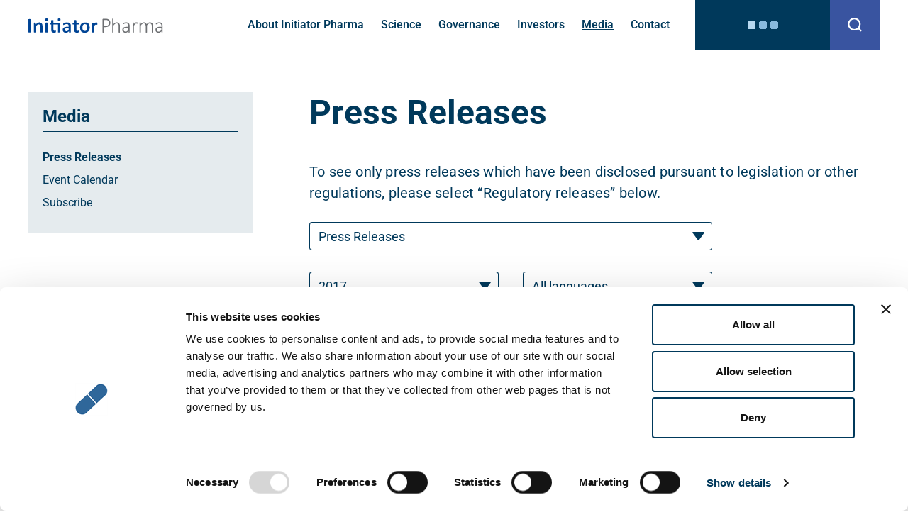

--- FILE ---
content_type: text/html; charset=UTF-8
request_url: https://www.initiatorpharma.com/en/media/press-releases/?y=2017&regulatory=false&l=all
body_size: 14919
content:

<!doctype html>
<html lang="en-US">
<head>
        <script id="Cookiebot" src="https://consent.cookiebot.eu/uc.js" data-cbid="3c8b7cdd-ed2a-48d2-a536-3f9531919468" data-blockingmode="auto" type="text/javascript"></script>
        <meta charset="utf-8">
    <meta http-equiv="x-ua-compatible" content="ie=edge">
    <meta name="viewport" content="width=device-width, initial-scale=1, viewport-fit=cover">
    <link rel="apple-touch-icon" sizes="180x180" href="https://www.initiatorpharma.com/en/wp-content/themes/initiator/assets/images/apple-touch-icon.png">
    <link rel="icon" type="image/png" sizes="32x32" href="https://www.initiatorpharma.com/en/wp-content/themes/initiator/assets/images/favicon-32x32.png">
    <link rel="icon" type="image/png" sizes="16x16" href="https://www.initiatorpharma.com/en/wp-content/themes/initiator/assets/images/favicon-16x16.png">
    <link rel="manifest" href="https://www.initiatorpharma.com/en/wp-content/themes/initiator/assets/images/site.webmanifest">
    <link rel="mask-icon" href="https://www.initiatorpharma.com/en/wp-content/themes/initiator/assets/images/safari-pinned-tab.svg" color="#3155a4">
    <link rel="shortcut icon" href="https://www.initiatorpharma.com/en/wp-content/themes/initiator/assets/images/favicon.ico">
    <meta name="msapplication-TileColor" content="#ffffff">
    <meta name="msapplication-config" content="https://www.initiatorpharma.com/en/wp-content/themes/initiator/assets/images/browserconfig.xml">
    <meta name="theme-color" content="#ffffff">
    
    
    <style type="text/css">@font-face {font-family:Roboto;font-style:normal;font-weight:400;src:url(/cf-fonts/s/roboto/5.0.11/cyrillic/400/normal.woff2);unicode-range:U+0301,U+0400-045F,U+0490-0491,U+04B0-04B1,U+2116;font-display:swap;}@font-face {font-family:Roboto;font-style:normal;font-weight:400;src:url(/cf-fonts/s/roboto/5.0.11/greek/400/normal.woff2);unicode-range:U+0370-03FF;font-display:swap;}@font-face {font-family:Roboto;font-style:normal;font-weight:400;src:url(/cf-fonts/s/roboto/5.0.11/greek-ext/400/normal.woff2);unicode-range:U+1F00-1FFF;font-display:swap;}@font-face {font-family:Roboto;font-style:normal;font-weight:400;src:url(/cf-fonts/s/roboto/5.0.11/latin-ext/400/normal.woff2);unicode-range:U+0100-02AF,U+0304,U+0308,U+0329,U+1E00-1E9F,U+1EF2-1EFF,U+2020,U+20A0-20AB,U+20AD-20CF,U+2113,U+2C60-2C7F,U+A720-A7FF;font-display:swap;}@font-face {font-family:Roboto;font-style:normal;font-weight:400;src:url(/cf-fonts/s/roboto/5.0.11/cyrillic-ext/400/normal.woff2);unicode-range:U+0460-052F,U+1C80-1C88,U+20B4,U+2DE0-2DFF,U+A640-A69F,U+FE2E-FE2F;font-display:swap;}@font-face {font-family:Roboto;font-style:normal;font-weight:400;src:url(/cf-fonts/s/roboto/5.0.11/latin/400/normal.woff2);unicode-range:U+0000-00FF,U+0131,U+0152-0153,U+02BB-02BC,U+02C6,U+02DA,U+02DC,U+0304,U+0308,U+0329,U+2000-206F,U+2074,U+20AC,U+2122,U+2191,U+2193,U+2212,U+2215,U+FEFF,U+FFFD;font-display:swap;}@font-face {font-family:Roboto;font-style:normal;font-weight:400;src:url(/cf-fonts/s/roboto/5.0.11/vietnamese/400/normal.woff2);unicode-range:U+0102-0103,U+0110-0111,U+0128-0129,U+0168-0169,U+01A0-01A1,U+01AF-01B0,U+0300-0301,U+0303-0304,U+0308-0309,U+0323,U+0329,U+1EA0-1EF9,U+20AB;font-display:swap;}@font-face {font-family:Roboto;font-style:normal;font-weight:500;src:url(/cf-fonts/s/roboto/5.0.11/vietnamese/500/normal.woff2);unicode-range:U+0102-0103,U+0110-0111,U+0128-0129,U+0168-0169,U+01A0-01A1,U+01AF-01B0,U+0300-0301,U+0303-0304,U+0308-0309,U+0323,U+0329,U+1EA0-1EF9,U+20AB;font-display:swap;}@font-face {font-family:Roboto;font-style:normal;font-weight:500;src:url(/cf-fonts/s/roboto/5.0.11/cyrillic/500/normal.woff2);unicode-range:U+0301,U+0400-045F,U+0490-0491,U+04B0-04B1,U+2116;font-display:swap;}@font-face {font-family:Roboto;font-style:normal;font-weight:500;src:url(/cf-fonts/s/roboto/5.0.11/greek/500/normal.woff2);unicode-range:U+0370-03FF;font-display:swap;}@font-face {font-family:Roboto;font-style:normal;font-weight:500;src:url(/cf-fonts/s/roboto/5.0.11/greek-ext/500/normal.woff2);unicode-range:U+1F00-1FFF;font-display:swap;}@font-face {font-family:Roboto;font-style:normal;font-weight:500;src:url(/cf-fonts/s/roboto/5.0.11/latin/500/normal.woff2);unicode-range:U+0000-00FF,U+0131,U+0152-0153,U+02BB-02BC,U+02C6,U+02DA,U+02DC,U+0304,U+0308,U+0329,U+2000-206F,U+2074,U+20AC,U+2122,U+2191,U+2193,U+2212,U+2215,U+FEFF,U+FFFD;font-display:swap;}@font-face {font-family:Roboto;font-style:normal;font-weight:500;src:url(/cf-fonts/s/roboto/5.0.11/cyrillic-ext/500/normal.woff2);unicode-range:U+0460-052F,U+1C80-1C88,U+20B4,U+2DE0-2DFF,U+A640-A69F,U+FE2E-FE2F;font-display:swap;}@font-face {font-family:Roboto;font-style:normal;font-weight:500;src:url(/cf-fonts/s/roboto/5.0.11/latin-ext/500/normal.woff2);unicode-range:U+0100-02AF,U+0304,U+0308,U+0329,U+1E00-1E9F,U+1EF2-1EFF,U+2020,U+20A0-20AB,U+20AD-20CF,U+2113,U+2C60-2C7F,U+A720-A7FF;font-display:swap;}@font-face {font-family:Roboto;font-style:normal;font-weight:700;src:url(/cf-fonts/s/roboto/5.0.11/cyrillic-ext/700/normal.woff2);unicode-range:U+0460-052F,U+1C80-1C88,U+20B4,U+2DE0-2DFF,U+A640-A69F,U+FE2E-FE2F;font-display:swap;}@font-face {font-family:Roboto;font-style:normal;font-weight:700;src:url(/cf-fonts/s/roboto/5.0.11/cyrillic/700/normal.woff2);unicode-range:U+0301,U+0400-045F,U+0490-0491,U+04B0-04B1,U+2116;font-display:swap;}@font-face {font-family:Roboto;font-style:normal;font-weight:700;src:url(/cf-fonts/s/roboto/5.0.11/latin/700/normal.woff2);unicode-range:U+0000-00FF,U+0131,U+0152-0153,U+02BB-02BC,U+02C6,U+02DA,U+02DC,U+0304,U+0308,U+0329,U+2000-206F,U+2074,U+20AC,U+2122,U+2191,U+2193,U+2212,U+2215,U+FEFF,U+FFFD;font-display:swap;}@font-face {font-family:Roboto;font-style:normal;font-weight:700;src:url(/cf-fonts/s/roboto/5.0.11/vietnamese/700/normal.woff2);unicode-range:U+0102-0103,U+0110-0111,U+0128-0129,U+0168-0169,U+01A0-01A1,U+01AF-01B0,U+0300-0301,U+0303-0304,U+0308-0309,U+0323,U+0329,U+1EA0-1EF9,U+20AB;font-display:swap;}@font-face {font-family:Roboto;font-style:normal;font-weight:700;src:url(/cf-fonts/s/roboto/5.0.11/greek/700/normal.woff2);unicode-range:U+0370-03FF;font-display:swap;}@font-face {font-family:Roboto;font-style:normal;font-weight:700;src:url(/cf-fonts/s/roboto/5.0.11/greek-ext/700/normal.woff2);unicode-range:U+1F00-1FFF;font-display:swap;}@font-face {font-family:Roboto;font-style:normal;font-weight:700;src:url(/cf-fonts/s/roboto/5.0.11/latin-ext/700/normal.woff2);unicode-range:U+0100-02AF,U+0304,U+0308,U+0329,U+1E00-1E9F,U+1EF2-1EFF,U+2020,U+20A0-20AB,U+20AD-20CF,U+2113,U+2C60-2C7F,U+A720-A7FF;font-display:swap;}@font-face {font-family:Roboto;font-style:italic;font-weight:400;src:url(/cf-fonts/s/roboto/5.0.11/latin-ext/400/italic.woff2);unicode-range:U+0100-02AF,U+0304,U+0308,U+0329,U+1E00-1E9F,U+1EF2-1EFF,U+2020,U+20A0-20AB,U+20AD-20CF,U+2113,U+2C60-2C7F,U+A720-A7FF;font-display:swap;}@font-face {font-family:Roboto;font-style:italic;font-weight:400;src:url(/cf-fonts/s/roboto/5.0.11/greek-ext/400/italic.woff2);unicode-range:U+1F00-1FFF;font-display:swap;}@font-face {font-family:Roboto;font-style:italic;font-weight:400;src:url(/cf-fonts/s/roboto/5.0.11/cyrillic/400/italic.woff2);unicode-range:U+0301,U+0400-045F,U+0490-0491,U+04B0-04B1,U+2116;font-display:swap;}@font-face {font-family:Roboto;font-style:italic;font-weight:400;src:url(/cf-fonts/s/roboto/5.0.11/vietnamese/400/italic.woff2);unicode-range:U+0102-0103,U+0110-0111,U+0128-0129,U+0168-0169,U+01A0-01A1,U+01AF-01B0,U+0300-0301,U+0303-0304,U+0308-0309,U+0323,U+0329,U+1EA0-1EF9,U+20AB;font-display:swap;}@font-face {font-family:Roboto;font-style:italic;font-weight:400;src:url(/cf-fonts/s/roboto/5.0.11/greek/400/italic.woff2);unicode-range:U+0370-03FF;font-display:swap;}@font-face {font-family:Roboto;font-style:italic;font-weight:400;src:url(/cf-fonts/s/roboto/5.0.11/cyrillic-ext/400/italic.woff2);unicode-range:U+0460-052F,U+1C80-1C88,U+20B4,U+2DE0-2DFF,U+A640-A69F,U+FE2E-FE2F;font-display:swap;}@font-face {font-family:Roboto;font-style:italic;font-weight:400;src:url(/cf-fonts/s/roboto/5.0.11/latin/400/italic.woff2);unicode-range:U+0000-00FF,U+0131,U+0152-0153,U+02BB-02BC,U+02C6,U+02DA,U+02DC,U+0304,U+0308,U+0329,U+2000-206F,U+2074,U+20AC,U+2122,U+2191,U+2193,U+2212,U+2215,U+FEFF,U+FFFD;font-display:swap;}</style>
    <title>Press Releases &#8211; Initiator Pharma</title>
<meta name='robots' content='max-image-preview:large' />
	<style>img:is([sizes="auto" i], [sizes^="auto," i]) { contain-intrinsic-size: 3000px 1500px }</style>
	<link rel='dns-prefetch' href='//cdnjs.cloudflare.com' />
<script type="text/javascript">
/* <![CDATA[ */
window._wpemojiSettings = {"baseUrl":"https:\/\/s.w.org\/images\/core\/emoji\/16.0.1\/72x72\/","ext":".png","svgUrl":"https:\/\/s.w.org\/images\/core\/emoji\/16.0.1\/svg\/","svgExt":".svg","source":{"concatemoji":"https:\/\/www.initiatorpharma.com\/en\/wp-includes\/js\/wp-emoji-release.min.js?ver=6.8.3"}};
/*! This file is auto-generated */
!function(s,n){var o,i,e;function c(e){try{var t={supportTests:e,timestamp:(new Date).valueOf()};sessionStorage.setItem(o,JSON.stringify(t))}catch(e){}}function p(e,t,n){e.clearRect(0,0,e.canvas.width,e.canvas.height),e.fillText(t,0,0);var t=new Uint32Array(e.getImageData(0,0,e.canvas.width,e.canvas.height).data),a=(e.clearRect(0,0,e.canvas.width,e.canvas.height),e.fillText(n,0,0),new Uint32Array(e.getImageData(0,0,e.canvas.width,e.canvas.height).data));return t.every(function(e,t){return e===a[t]})}function u(e,t){e.clearRect(0,0,e.canvas.width,e.canvas.height),e.fillText(t,0,0);for(var n=e.getImageData(16,16,1,1),a=0;a<n.data.length;a++)if(0!==n.data[a])return!1;return!0}function f(e,t,n,a){switch(t){case"flag":return n(e,"\ud83c\udff3\ufe0f\u200d\u26a7\ufe0f","\ud83c\udff3\ufe0f\u200b\u26a7\ufe0f")?!1:!n(e,"\ud83c\udde8\ud83c\uddf6","\ud83c\udde8\u200b\ud83c\uddf6")&&!n(e,"\ud83c\udff4\udb40\udc67\udb40\udc62\udb40\udc65\udb40\udc6e\udb40\udc67\udb40\udc7f","\ud83c\udff4\u200b\udb40\udc67\u200b\udb40\udc62\u200b\udb40\udc65\u200b\udb40\udc6e\u200b\udb40\udc67\u200b\udb40\udc7f");case"emoji":return!a(e,"\ud83e\udedf")}return!1}function g(e,t,n,a){var r="undefined"!=typeof WorkerGlobalScope&&self instanceof WorkerGlobalScope?new OffscreenCanvas(300,150):s.createElement("canvas"),o=r.getContext("2d",{willReadFrequently:!0}),i=(o.textBaseline="top",o.font="600 32px Arial",{});return e.forEach(function(e){i[e]=t(o,e,n,a)}),i}function t(e){var t=s.createElement("script");t.src=e,t.defer=!0,s.head.appendChild(t)}"undefined"!=typeof Promise&&(o="wpEmojiSettingsSupports",i=["flag","emoji"],n.supports={everything:!0,everythingExceptFlag:!0},e=new Promise(function(e){s.addEventListener("DOMContentLoaded",e,{once:!0})}),new Promise(function(t){var n=function(){try{var e=JSON.parse(sessionStorage.getItem(o));if("object"==typeof e&&"number"==typeof e.timestamp&&(new Date).valueOf()<e.timestamp+604800&&"object"==typeof e.supportTests)return e.supportTests}catch(e){}return null}();if(!n){if("undefined"!=typeof Worker&&"undefined"!=typeof OffscreenCanvas&&"undefined"!=typeof URL&&URL.createObjectURL&&"undefined"!=typeof Blob)try{var e="postMessage("+g.toString()+"("+[JSON.stringify(i),f.toString(),p.toString(),u.toString()].join(",")+"));",a=new Blob([e],{type:"text/javascript"}),r=new Worker(URL.createObjectURL(a),{name:"wpTestEmojiSupports"});return void(r.onmessage=function(e){c(n=e.data),r.terminate(),t(n)})}catch(e){}c(n=g(i,f,p,u))}t(n)}).then(function(e){for(var t in e)n.supports[t]=e[t],n.supports.everything=n.supports.everything&&n.supports[t],"flag"!==t&&(n.supports.everythingExceptFlag=n.supports.everythingExceptFlag&&n.supports[t]);n.supports.everythingExceptFlag=n.supports.everythingExceptFlag&&!n.supports.flag,n.DOMReady=!1,n.readyCallback=function(){n.DOMReady=!0}}).then(function(){return e}).then(function(){var e;n.supports.everything||(n.readyCallback(),(e=n.source||{}).concatemoji?t(e.concatemoji):e.wpemoji&&e.twemoji&&(t(e.twemoji),t(e.wpemoji)))}))}((window,document),window._wpemojiSettings);
/* ]]> */
</script>
<style id='wp-emoji-styles-inline-css' type='text/css'>

	img.wp-smiley, img.emoji {
		display: inline !important;
		border: none !important;
		box-shadow: none !important;
		height: 1em !important;
		width: 1em !important;
		margin: 0 0.07em !important;
		vertical-align: -0.1em !important;
		background: none !important;
		padding: 0 !important;
	}
</style>
<link rel='stylesheet' id='wp-block-library-css' href='https://www.initiatorpharma.com/en/wp-includes/css/dist/block-library/style.min.css?ver=6.8.3' type='text/css' media='all' />
<style id='classic-theme-styles-inline-css' type='text/css'>
/*! This file is auto-generated */
.wp-block-button__link{color:#fff;background-color:#32373c;border-radius:9999px;box-shadow:none;text-decoration:none;padding:calc(.667em + 2px) calc(1.333em + 2px);font-size:1.125em}.wp-block-file__button{background:#32373c;color:#fff;text-decoration:none}
</style>
<style id='global-styles-inline-css' type='text/css'>
:root{--wp--preset--aspect-ratio--square: 1;--wp--preset--aspect-ratio--4-3: 4/3;--wp--preset--aspect-ratio--3-4: 3/4;--wp--preset--aspect-ratio--3-2: 3/2;--wp--preset--aspect-ratio--2-3: 2/3;--wp--preset--aspect-ratio--16-9: 16/9;--wp--preset--aspect-ratio--9-16: 9/16;--wp--preset--color--black: #000000;--wp--preset--color--cyan-bluish-gray: #abb8c3;--wp--preset--color--white: #ffffff;--wp--preset--color--pale-pink: #f78da7;--wp--preset--color--vivid-red: #cf2e2e;--wp--preset--color--luminous-vivid-orange: #ff6900;--wp--preset--color--luminous-vivid-amber: #fcb900;--wp--preset--color--light-green-cyan: #7bdcb5;--wp--preset--color--vivid-green-cyan: #00d084;--wp--preset--color--pale-cyan-blue: #8ed1fc;--wp--preset--color--vivid-cyan-blue: #0693e3;--wp--preset--color--vivid-purple: #9b51e0;--wp--preset--gradient--vivid-cyan-blue-to-vivid-purple: linear-gradient(135deg,rgba(6,147,227,1) 0%,rgb(155,81,224) 100%);--wp--preset--gradient--light-green-cyan-to-vivid-green-cyan: linear-gradient(135deg,rgb(122,220,180) 0%,rgb(0,208,130) 100%);--wp--preset--gradient--luminous-vivid-amber-to-luminous-vivid-orange: linear-gradient(135deg,rgba(252,185,0,1) 0%,rgba(255,105,0,1) 100%);--wp--preset--gradient--luminous-vivid-orange-to-vivid-red: linear-gradient(135deg,rgba(255,105,0,1) 0%,rgb(207,46,46) 100%);--wp--preset--gradient--very-light-gray-to-cyan-bluish-gray: linear-gradient(135deg,rgb(238,238,238) 0%,rgb(169,184,195) 100%);--wp--preset--gradient--cool-to-warm-spectrum: linear-gradient(135deg,rgb(74,234,220) 0%,rgb(151,120,209) 20%,rgb(207,42,186) 40%,rgb(238,44,130) 60%,rgb(251,105,98) 80%,rgb(254,248,76) 100%);--wp--preset--gradient--blush-light-purple: linear-gradient(135deg,rgb(255,206,236) 0%,rgb(152,150,240) 100%);--wp--preset--gradient--blush-bordeaux: linear-gradient(135deg,rgb(254,205,165) 0%,rgb(254,45,45) 50%,rgb(107,0,62) 100%);--wp--preset--gradient--luminous-dusk: linear-gradient(135deg,rgb(255,203,112) 0%,rgb(199,81,192) 50%,rgb(65,88,208) 100%);--wp--preset--gradient--pale-ocean: linear-gradient(135deg,rgb(255,245,203) 0%,rgb(182,227,212) 50%,rgb(51,167,181) 100%);--wp--preset--gradient--electric-grass: linear-gradient(135deg,rgb(202,248,128) 0%,rgb(113,206,126) 100%);--wp--preset--gradient--midnight: linear-gradient(135deg,rgb(2,3,129) 0%,rgb(40,116,252) 100%);--wp--preset--font-size--small: 13px;--wp--preset--font-size--medium: 20px;--wp--preset--font-size--large: 36px;--wp--preset--font-size--x-large: 42px;--wp--preset--spacing--20: 0.44rem;--wp--preset--spacing--30: 0.67rem;--wp--preset--spacing--40: 1rem;--wp--preset--spacing--50: 1.5rem;--wp--preset--spacing--60: 2.25rem;--wp--preset--spacing--70: 3.38rem;--wp--preset--spacing--80: 5.06rem;--wp--preset--shadow--natural: 6px 6px 9px rgba(0, 0, 0, 0.2);--wp--preset--shadow--deep: 12px 12px 50px rgba(0, 0, 0, 0.4);--wp--preset--shadow--sharp: 6px 6px 0px rgba(0, 0, 0, 0.2);--wp--preset--shadow--outlined: 6px 6px 0px -3px rgba(255, 255, 255, 1), 6px 6px rgba(0, 0, 0, 1);--wp--preset--shadow--crisp: 6px 6px 0px rgba(0, 0, 0, 1);}:where(.is-layout-flex){gap: 0.5em;}:where(.is-layout-grid){gap: 0.5em;}body .is-layout-flex{display: flex;}.is-layout-flex{flex-wrap: wrap;align-items: center;}.is-layout-flex > :is(*, div){margin: 0;}body .is-layout-grid{display: grid;}.is-layout-grid > :is(*, div){margin: 0;}:where(.wp-block-columns.is-layout-flex){gap: 2em;}:where(.wp-block-columns.is-layout-grid){gap: 2em;}:where(.wp-block-post-template.is-layout-flex){gap: 1.25em;}:where(.wp-block-post-template.is-layout-grid){gap: 1.25em;}.has-black-color{color: var(--wp--preset--color--black) !important;}.has-cyan-bluish-gray-color{color: var(--wp--preset--color--cyan-bluish-gray) !important;}.has-white-color{color: var(--wp--preset--color--white) !important;}.has-pale-pink-color{color: var(--wp--preset--color--pale-pink) !important;}.has-vivid-red-color{color: var(--wp--preset--color--vivid-red) !important;}.has-luminous-vivid-orange-color{color: var(--wp--preset--color--luminous-vivid-orange) !important;}.has-luminous-vivid-amber-color{color: var(--wp--preset--color--luminous-vivid-amber) !important;}.has-light-green-cyan-color{color: var(--wp--preset--color--light-green-cyan) !important;}.has-vivid-green-cyan-color{color: var(--wp--preset--color--vivid-green-cyan) !important;}.has-pale-cyan-blue-color{color: var(--wp--preset--color--pale-cyan-blue) !important;}.has-vivid-cyan-blue-color{color: var(--wp--preset--color--vivid-cyan-blue) !important;}.has-vivid-purple-color{color: var(--wp--preset--color--vivid-purple) !important;}.has-black-background-color{background-color: var(--wp--preset--color--black) !important;}.has-cyan-bluish-gray-background-color{background-color: var(--wp--preset--color--cyan-bluish-gray) !important;}.has-white-background-color{background-color: var(--wp--preset--color--white) !important;}.has-pale-pink-background-color{background-color: var(--wp--preset--color--pale-pink) !important;}.has-vivid-red-background-color{background-color: var(--wp--preset--color--vivid-red) !important;}.has-luminous-vivid-orange-background-color{background-color: var(--wp--preset--color--luminous-vivid-orange) !important;}.has-luminous-vivid-amber-background-color{background-color: var(--wp--preset--color--luminous-vivid-amber) !important;}.has-light-green-cyan-background-color{background-color: var(--wp--preset--color--light-green-cyan) !important;}.has-vivid-green-cyan-background-color{background-color: var(--wp--preset--color--vivid-green-cyan) !important;}.has-pale-cyan-blue-background-color{background-color: var(--wp--preset--color--pale-cyan-blue) !important;}.has-vivid-cyan-blue-background-color{background-color: var(--wp--preset--color--vivid-cyan-blue) !important;}.has-vivid-purple-background-color{background-color: var(--wp--preset--color--vivid-purple) !important;}.has-black-border-color{border-color: var(--wp--preset--color--black) !important;}.has-cyan-bluish-gray-border-color{border-color: var(--wp--preset--color--cyan-bluish-gray) !important;}.has-white-border-color{border-color: var(--wp--preset--color--white) !important;}.has-pale-pink-border-color{border-color: var(--wp--preset--color--pale-pink) !important;}.has-vivid-red-border-color{border-color: var(--wp--preset--color--vivid-red) !important;}.has-luminous-vivid-orange-border-color{border-color: var(--wp--preset--color--luminous-vivid-orange) !important;}.has-luminous-vivid-amber-border-color{border-color: var(--wp--preset--color--luminous-vivid-amber) !important;}.has-light-green-cyan-border-color{border-color: var(--wp--preset--color--light-green-cyan) !important;}.has-vivid-green-cyan-border-color{border-color: var(--wp--preset--color--vivid-green-cyan) !important;}.has-pale-cyan-blue-border-color{border-color: var(--wp--preset--color--pale-cyan-blue) !important;}.has-vivid-cyan-blue-border-color{border-color: var(--wp--preset--color--vivid-cyan-blue) !important;}.has-vivid-purple-border-color{border-color: var(--wp--preset--color--vivid-purple) !important;}.has-vivid-cyan-blue-to-vivid-purple-gradient-background{background: var(--wp--preset--gradient--vivid-cyan-blue-to-vivid-purple) !important;}.has-light-green-cyan-to-vivid-green-cyan-gradient-background{background: var(--wp--preset--gradient--light-green-cyan-to-vivid-green-cyan) !important;}.has-luminous-vivid-amber-to-luminous-vivid-orange-gradient-background{background: var(--wp--preset--gradient--luminous-vivid-amber-to-luminous-vivid-orange) !important;}.has-luminous-vivid-orange-to-vivid-red-gradient-background{background: var(--wp--preset--gradient--luminous-vivid-orange-to-vivid-red) !important;}.has-very-light-gray-to-cyan-bluish-gray-gradient-background{background: var(--wp--preset--gradient--very-light-gray-to-cyan-bluish-gray) !important;}.has-cool-to-warm-spectrum-gradient-background{background: var(--wp--preset--gradient--cool-to-warm-spectrum) !important;}.has-blush-light-purple-gradient-background{background: var(--wp--preset--gradient--blush-light-purple) !important;}.has-blush-bordeaux-gradient-background{background: var(--wp--preset--gradient--blush-bordeaux) !important;}.has-luminous-dusk-gradient-background{background: var(--wp--preset--gradient--luminous-dusk) !important;}.has-pale-ocean-gradient-background{background: var(--wp--preset--gradient--pale-ocean) !important;}.has-electric-grass-gradient-background{background: var(--wp--preset--gradient--electric-grass) !important;}.has-midnight-gradient-background{background: var(--wp--preset--gradient--midnight) !important;}.has-small-font-size{font-size: var(--wp--preset--font-size--small) !important;}.has-medium-font-size{font-size: var(--wp--preset--font-size--medium) !important;}.has-large-font-size{font-size: var(--wp--preset--font-size--large) !important;}.has-x-large-font-size{font-size: var(--wp--preset--font-size--x-large) !important;}
:where(.wp-block-post-template.is-layout-flex){gap: 1.25em;}:where(.wp-block-post-template.is-layout-grid){gap: 1.25em;}
:where(.wp-block-columns.is-layout-flex){gap: 2em;}:where(.wp-block-columns.is-layout-grid){gap: 2em;}
:root :where(.wp-block-pullquote){font-size: 1.5em;line-height: 1.6;}
</style>
<link rel='stylesheet' id='cpsh-shortcodes-css' href='https://www.initiatorpharma.com/en/wp-content/plugins/column-shortcodes//assets/css/shortcodes.css?ver=1.0.1' type='text/css' media='all' />
<link rel='stylesheet' id='cryptx-styles-css' href='https://www.initiatorpharma.com/en/wp-content/plugins/cryptx/css/cryptx.css?ver=4.0.4' type='text/css' media='all' />
<link rel='stylesheet' id='sage/css-css' href='https://www.initiatorpharma.com/en/wp-content/themes/initiator/dist/styles/main-e92e86a0c2.css?ver=2' type='text/css' media='all' />
<script type="text/javascript" id="cryptx-js-js-extra">
/* <![CDATA[ */
var cryptxConfig = {"iterations":"10000","keyLength":"32","ivLength":"16","saltLength":"16","cipher":"aes-256-gcm"};
/* ]]> */
</script>
<script type="text/javascript" src="https://www.initiatorpharma.com/en/wp-content/plugins/cryptx/js/cryptx.min.js?ver=4.0.4" id="cryptx-js-js"></script>
<script type="text/javascript" src="https://www.initiatorpharma.com/en/wp-includes/js/jquery/jquery.min.js?ver=3.7.1" id="jquery-core-js"></script>
<script type="text/javascript" src="https://www.initiatorpharma.com/en/wp-includes/js/jquery/jquery-migrate.min.js?ver=3.4.1" id="jquery-migrate-js"></script>
<link rel="canonical" href="https://www.initiatorpharma.com/en/media/press-releases/" />
<link rel='shortlink' href='https://www.initiatorpharma.com/en/?p=180' />
<style>
    body #cpt_info_box{
      display:none!important;
    }
    body #wpadminbar #wp-admin-bar-wp-logo .ab-item .ab-icon:before{
      content: ""!important;
      background: url(https://www.initiatorpharma.com/en/wp-content/plugins/eklips-admin-lang-switcher/eklips.png);
      display: block;
      background-size: 21px;
      width: 21px;
      height: 21px;
    }
    body #wpadminbar #wp-admin-bar-site-name .ab-item:before{
      content: ""!important;
      background: url(https://www.initiatorpharma.com/en/wp-content/plugins/eklips-admin-lang-switcher/flags/en.gif) !important;
      display: block;
      background-size: 16px 11px;
      width: 16px;
      height: 3px;
      margin-top: 8px;
    }

    @media only screen and (max-width: 782px) and (min-width: 600px){
      .wp-admin #wpadminbar #wp-admin-bar-wp-logo .ab-item .ab-icon:before{
        width: 30px;
        height: 30px;
        top: 8px;
        left: 10px;
        background-size: 30px;
      }
      body #wpadminbar #wp-admin-bar-site-name .ab-item:before{
        content: "\f102";
        top: 6px;
        left: 7px;
        background: none!important;
        width: auto;
        height: auto;
        margin-top: 0;
      }
    }

    @media only screen and (max-width: 599px){
      body #wpadminbar #wp-admin-bar-site-name .ab-item:before{
        content: "\f102";
        top: 6px;
        left: 7px;
        background: none!important;
        width: auto;
        height: auto;
        margin-top: 0;
      }
    }

    body .field_type-post_object select{
      width: 100%!important;
    }

    img.blavatar { display: none;}
    #wpadminbar .quicklinks li div.blavatar {display:none;}
    </style><meta name="description" content="To see only press releases which have been disclosed pursuant to legislation or other regulations, please select “Regulatory releases” below." />
<meta property="og:title" content="Press Releases - Initiator Pharma">
<meta property="og:description" content="To see only press releases which have been disclosed pursuant to legislation or other regulations, please select “Regulatory releases” below." />
<meta property="og:image" content="https://www.initiatorpharma.com/en/wp-content/uploads/sites/2/2021/10/initiatorpharma-og-image.jpg">
<meta property="og:type" content="website" />
<meta property="og:site_name" content="Initiator Pharma" />
<meta property="og:url" content="https://www.initiatorpharma.com/en/media/press-releases" />
<meta name="twitter:card" content="summary_large_image">
<meta name="twitter:site" content="@">
<meta name="twitter:title" content="Press Releases - Initiator Pharma">
<meta name="twitter:description" content="To see only press releases which have been disclosed pursuant to legislation or other regulations, please select “Regulatory releases” below.">
<meta name="twitter:image" content="https://www.initiatorpharma.com/en/wp-content/uploads/sites/2/2021/10/initiatorpharma-og-image.jpg">
     <style>
     #wpadminbar #wp-admin-bar-edaf_tables>.ab-item:before{
     	    content: '\f107';
     	    top: 2px;
     }
     </style>
<script type="text/javascript">
          var ajaxurl = "https://www.initiatorpharma.com/en/wp-admin/admin-ajax.php";
        </script><style type="text/css">.recentcomments a{display:inline !important;padding:0 !important;margin:0 !important;}</style>        <!-- Google Tag Manager -->
    <script>(function(w,d,s,l,i){w[l]=w[l]||[];w[l].push({'gtm.start':
            new Date().getTime(),event:'gtm.js'});var f=d.getElementsByTagName(s)[0],
          j=d.createElement(s),dl=l!='dataLayer'?'&l='+l:'';j.async=true;j.src=
          'https://www.googletagmanager.com/gtm.js?id='+i+dl;f.parentNode.insertBefore(j,f);
      })(window,document,'script','dataLayer','GTM-T9FM5S7');</script>
    <!-- End Google Tag Manager -->
    </head>
<body class="wp-singular page-template page-template-page-archive page-template-page-archive-php page page-id-180 page-child parent-pageid-111 wp-theme-initiator have-social-module no-slider no-hero no-sidebar-right have-sidebar-left no-top-image">
    <!-- Google Tag Manager (noscript) -->
    <noscript><iframe src="https://www.googletagmanager.com/ns.html?id=GTM-T9FM5S7"
                      height="0" width="0" style="display:none;visibility:hidden"></iframe></noscript>
    <!-- End Google Tag Manager (noscript) -->
    <!--[if IE]>
<div class="alert alert-warning">
    You are using an <strong>outdated</strong> browser. Please <a href="http://browsehappy.com/">upgrade your
    browser</a> to improve your experience.</div>
<![endif]-->
<header class="header">
    <div class="container d-flex justify-content-between align-items-center header-main">
        <div id="logo" class="logo">
            <a href="https://www.initiatorpharma.com/en/" rel="nofollow">
                <img alt="logo" src="https://www.initiatorpharma.com/en/wp-content/themes/initiator/assets/images/logo.svg"/>
            </a>
        </div>

        <div class="header-mobile d-inline-flex d-xl-none align-items-center">
            <div class="header-search-toggle-rwd">
                <button class="open-search search-button">
                  <svg width="18" height="18" viewBox="0 0 18 18" fill="none" xmlns="http://www.w3.org/2000/svg">
                  <path d="M17.2002 17L13.4225 13.2156L17.2002 17ZM15.516 8.15789C15.516 10.0563 14.7619 11.8769 13.4195 13.2193C12.0771 14.5617 10.2565 15.3158 8.35809 15.3158C6.4597 15.3158 4.63906 14.5617 3.29669 13.2193C1.95433 11.8769 1.2002 10.0563 1.2002 8.15789C1.2002 6.2595 1.95433 4.43886 3.29669 3.0965C4.63906 1.75413 6.4597 1 8.35809 1C10.2565 1 12.0771 1.75413 13.4195 3.0965C14.7619 4.43886 15.516 6.2595 15.516 8.15789V8.15789Z" stroke="#00395B" stroke-width="2" stroke-linecap="round"/>
                  </svg>
                </button>
            </div>
            <button type="button" name="button" id="mobile-menu-btn" aria-haspopup="menu" class="hidden-lg"
                    aria-label="Mobile menu" aria-expanded="false">
                <span></span>
                <span class="mobile-menu-btn-text">Menu</span>
            </button>
        </div>

        <div class="header-nav flex-grow-1 d-xl-flex justify-content-end">
            <div class="navigation-container">
                    <nav class="nav-primary">
        <div class="menu-top-navigation-container">
            <ul id="menu-rwd-navigation" class="nav">
                                    <li class="has-submenu menu-item ">
                        <a href="https://www.initiatorpharma.com/en/about-initiator-pharma/"
                           tabindex="-1">About Initiator Pharma</a>
                                                    <button class="expander"></button>
                                                                            <div class="sub-menu">
                                <nav class="menu-about-initiator-pharma-container"><ul id="menu-about-initiator-pharma" class="menu"><li id="menu-item-233" class="menu-item menu-item-type-post_type menu-item-object-page menu-item-233"><a href="https://www.initiatorpharma.com/en/about-initiator-pharma/mission/">Mission</a><button class="expander"></button></li>
<li id="menu-item-234" class="menu-item menu-item-type-post_type menu-item-object-page menu-item-234"><a href="https://www.initiatorpharma.com/en/about-initiator-pharma/scientific-and-clinical-advisory-board/">Scientific and Clinical Advisory Board</a><button class="expander"></button></li>
<li id="menu-item-230" class="menu-item menu-item-type-post_type menu-item-object-page menu-item-230"><a href="https://www.initiatorpharma.com/en/about-initiator-pharma/goals-strategy-and-business-model/">Goals, strategy and business model</a><button class="expander"></button></li>
<li id="menu-item-229" class="menu-item menu-item-type-post_type menu-item-object-page menu-item-229"><a href="https://www.initiatorpharma.com/en/about-initiator-pharma/ceo-letter/">CEO Letter</a><button class="expander"></button></li>
<li id="menu-item-231" class="menu-item menu-item-type-post_type menu-item-object-page menu-item-231"><a href="https://www.initiatorpharma.com/en/about-initiator-pharma/history/">History</a><button class="expander"></button></li>
</ul></nav>                            </div>
                                            </li>

                                    <li class="has-submenu menu-item ">
                        <a href="https://www.initiatorpharma.com/en/science/"
                           tabindex="-1">Science</a>
                                                    <button class="expander"></button>
                                                                            <div class="sub-menu">
                                <nav class="menu-science-container"><ul id="menu-science" class="menu"><li id="menu-item-1036" class="menu-item menu-item-type-post_type menu-item-object-page menu-item-1036"><a href="https://www.initiatorpharma.com/en/science/pipeline/">Pipeline</a><button class="expander"></button></li>
<li id="menu-item-2071" class="menu-item menu-item-type-post_type menu-item-object-page menu-item-has-children menu-item-2071"><a href="https://www.initiatorpharma.com/en/science/pudafensine/">Pudafensine</a><button class="expander"></button>
<ul class="sub-menu">
	<li id="menu-item-2078" class="menu-item menu-item-type-post_type menu-item-object-page menu-item-has-children menu-item-2078"><a href="https://www.initiatorpharma.com/en/science/pudafensine/clinical-programs/">Clinical programs</a><button class="expander"></button>
	<ul class="sub-menu">
		<li id="menu-item-2067" class="menu-item menu-item-type-post_type menu-item-object-page menu-item-2067"><a href="https://www.initiatorpharma.com/en/science/pudafensine/clinical-programs/iped2015-organic-erectile-dysfunction/">IPED2015 – Organic Erectile dysfunction</a><button class="expander"></button></li>
		<li id="menu-item-2413" class="menu-item menu-item-type-post_type menu-item-object-page menu-item-2413"><a href="https://www.initiatorpharma.com/en/science/pudafensine/clinical-programs/ipvu2025-neuropathic-pain-vulvodynia/">IPVU2025 – Neuropathic Pain/Vulvodynia</a><button class="expander"></button></li>
	</ul>
</li>
	<li id="menu-item-2081" class="menu-item menu-item-type-post_type menu-item-object-page menu-item-has-children menu-item-2081"><a href="https://www.initiatorpharma.com/en/science/pudafensine/preclinical-program/">Preclinical program</a><button class="expander"></button>
	<ul class="sub-menu">
		<li id="menu-item-2063" class="menu-item menu-item-type-post_type menu-item-object-page menu-item-2063"><a href="https://www.initiatorpharma.com/en/science/pudafensine/preclinical-program/ipfsd2023-female-sexual-dysfunction/">IPFSD2023 – Female Sexual Dysfunction</a><button class="expander"></button></li>
	</ul>
</li>
</ul>
</li>
<li id="menu-item-2070" class="menu-item menu-item-type-post_type menu-item-object-page menu-item-has-children menu-item-2070"><a href="https://www.initiatorpharma.com/en/science/ip2018/">IP2018</a><button class="expander"></button>
<ul class="sub-menu">
	<li id="menu-item-2093" class="menu-item menu-item-type-post_type menu-item-object-page menu-item-has-children menu-item-2093"><a href="https://www.initiatorpharma.com/en/science/ip2018/clinical-programs/">Clinical programs</a><button class="expander"></button>
	<ul class="sub-menu">
		<li id="menu-item-2064" class="menu-item menu-item-type-post_type menu-item-object-page menu-item-2064"><a href="https://www.initiatorpharma.com/en/science/ip2018/clinical-programs/ip2018-psychogenic-erectile-dysfunction/">IP2018 – Psychogenic Erectile dysfunction</a><button class="expander"></button></li>
	</ul>
</li>
	<li id="menu-item-2091" class="menu-item menu-item-type-post_type menu-item-object-page menu-item-has-children menu-item-2091"><a href="https://www.initiatorpharma.com/en/science/ip2018/preclinical-program/">Preclinical program</a><button class="expander"></button>
	<ul class="sub-menu">
		<li id="menu-item-2092" class="menu-item menu-item-type-post_type menu-item-object-page menu-item-2092"><a href="https://www.initiatorpharma.com/en/science/ip2018/preclinical-program/ipfsd2023-female-sexual-dysfunction/">IPFSD2023 – Female Sexual Dysfunction</a><button class="expander"></button></li>
	</ul>
</li>
</ul>
</li>
<li id="menu-item-1050" class="menu-item menu-item-type-post_type menu-item-object-page menu-item-has-children menu-item-1050"><a href="https://www.initiatorpharma.com/en/science/technology-therapeutic-areas/">Therapeutic Areas</a><button class="expander"></button>
<ul class="sub-menu">
	<li id="menu-item-1053" class="menu-item menu-item-type-post_type menu-item-object-page menu-item-1053"><a href="https://www.initiatorpharma.com/en/science/technology-therapeutic-areas/erectile-dysfunction/">Erectile Dysfunction</a><button class="expander"></button></li>
	<li id="menu-item-2418" class="menu-item menu-item-type-post_type menu-item-object-page menu-item-2418"><a href="https://www.initiatorpharma.com/en/science/technology-therapeutic-areas/vulvodynia/">Vulvodynia</a><button class="expander"></button></li>
	<li id="menu-item-2068" class="menu-item menu-item-type-post_type menu-item-object-page menu-item-2068"><a href="https://www.initiatorpharma.com/en/science/female-sexual-dysfunction/">Female Sexual Dysfunction</a><button class="expander"></button></li>
	<li id="menu-item-1120" class="menu-item menu-item-type-post_type menu-item-object-page menu-item-1120"><a href="https://www.initiatorpharma.com/en/science/technology-therapeutic-areas/depression/">Depression</a><button class="expander"></button></li>
</ul>
</li>
</ul></nav>                            </div>
                                            </li>

                                    <li class="has-submenu menu-item ">
                        <a href="https://www.initiatorpharma.com/en/governance/"
                           tabindex="-1">Governance</a>
                                                    <button class="expander"></button>
                                                                            <div class="sub-menu">
                                <nav class="menu-governance-container"><ul id="menu-governance" class="menu"><li id="menu-item-245" class="menu-item menu-item-type-post_type menu-item-object-page menu-item-245"><a href="https://www.initiatorpharma.com/en/governance/general-meetings/">General Meetings</a><button class="expander"></button></li>
<li id="menu-item-247" class="menu-item menu-item-type-post_type menu-item-object-page menu-item-247"><a href="https://www.initiatorpharma.com/en/governance/management/">Management</a><button class="expander"></button></li>
<li id="menu-item-244" class="menu-item menu-item-type-post_type menu-item-object-page menu-item-244"><a href="https://www.initiatorpharma.com/en/governance/board-of-directors/">Board of Directors</a><button class="expander"></button></li>
<li id="menu-item-243" class="menu-item menu-item-type-post_type menu-item-object-page menu-item-243"><a href="https://www.initiatorpharma.com/en/governance/auditing/">Auditing</a><button class="expander"></button></li>
<li id="menu-item-242" class="menu-item menu-item-type-post_type menu-item-object-page menu-item-242"><a href="https://www.initiatorpharma.com/en/governance/articles-of-association/">Articles of Association</a><button class="expander"></button></li>
<li id="menu-item-249" class="menu-item menu-item-type-post_type menu-item-object-page menu-item-249"><a href="https://www.initiatorpharma.com/en/governance/remuneration-and-incentive-program/">Remuneration and incentive program</a><button class="expander"></button></li>
</ul></nav>                            </div>
                                            </li>

                                    <li class="has-submenu menu-item ">
                        <a href="https://www.initiatorpharma.com/en/investors/"
                           tabindex="-1">Investors</a>
                                                    <button class="expander"></button>
                                                                            <div class="sub-menu">
                                <nav class="menu-investors-container"><ul id="menu-investors" class="menu"><li id="menu-item-2387" class="menu-item menu-item-type-post_type menu-item-object-post menu-item-2387"><a href="https://www.initiatorpharma.com/en/rights-issue-2025/">Rights Issue 2025</a><button class="expander"></button></li>
<li id="menu-item-211" class="menu-item menu-item-type-post_type menu-item-object-page menu-item-211"><a href="https://www.initiatorpharma.com/en/investors/investment-case/">Investment case</a><button class="expander"></button></li>
<li id="menu-item-2203" class="menu-item menu-item-type-post_type menu-item-object-page menu-item-2203"><a href="https://www.initiatorpharma.com/en/investors/financial-reports/">Financial Reports</a><button class="expander"></button></li>
<li id="menu-item-215" class="menu-item menu-item-type-post_type menu-item-object-page menu-item-215"><a href="https://www.initiatorpharma.com/en/investors/the-share/">The Share</a><button class="expander"></button></li>
<li id="menu-item-212" class="menu-item menu-item-type-post_type menu-item-object-page menu-item-212"><a href="https://www.initiatorpharma.com/en/investors/ownership-structure/">Ownership Structure</a><button class="expander"></button></li>
<li id="menu-item-208" class="menu-item menu-item-type-post_type menu-item-object-page menu-item-208"><a href="https://www.initiatorpharma.com/en/investors/analyst-and-media-coverage/">Analyst and Media Coverage</a><button class="expander"></button></li>
<li id="menu-item-210" class="menu-item menu-item-type-post_type menu-item-object-page menu-item-210"><a href="https://www.initiatorpharma.com/en/investors/financial-calendar/">Financial Calendar</a><button class="expander"></button></li>
<li id="menu-item-213" class="menu-item menu-item-type-post_type menu-item-object-page menu-item-213"><a href="https://www.initiatorpharma.com/en/investors/prospectuses/">Prospectuses</a><button class="expander"></button></li>
<li id="menu-item-1086" class="menu-item menu-item-type-post_type menu-item-object-page current-menu-item page_item page-item-180 current_page_item menu-item-1086"><a href="https://www.initiatorpharma.com/en/media/press-releases/">Press Releases</a><button class="expander"></button></li>
<li id="menu-item-1087" class="menu-item menu-item-type-post_type menu-item-object-page menu-item-1087"><a href="https://www.initiatorpharma.com/en/media/subscribe/">Subscribe</a><button class="expander"></button></li>
<li id="menu-item-209" class="menu-item menu-item-type-post_type menu-item-object-page menu-item-209"><a href="https://www.initiatorpharma.com/en/investors/certified-adviser/">Certified Adviser</a><button class="expander"></button></li>
</ul></nav>                            </div>
                                            </li>

                                    <li class="has-submenu menu-item current-menu-item ">
                        <a href="https://www.initiatorpharma.com/en/media/"
                           tabindex="-1">Media</a>
                                                    <button class="expander"></button>
                                                                            <div class="sub-menu">
                                <nav class="menu-media-container"><ul id="menu-media" class="menu"><li id="menu-item-252" class="menu-item menu-item-type-post_type menu-item-object-page current-menu-item page_item page-item-180 current_page_item menu-item-252"><a href="https://www.initiatorpharma.com/en/media/press-releases/">Press Releases</a><button class="expander"></button></li>
<li id="menu-item-250" class="menu-item menu-item-type-post_type menu-item-object-page menu-item-250"><a href="https://www.initiatorpharma.com/en/media/event-calendar/">Event Calendar</a><button class="expander"></button></li>
<li id="menu-item-253" class="menu-item menu-item-type-post_type menu-item-object-page menu-item-253"><a href="https://www.initiatorpharma.com/en/media/subscribe/">Subscribe</a><button class="expander"></button></li>
</ul></nav>                            </div>
                                            </li>

                                    <li class="menu-item ">
                        <a href="https://www.initiatorpharma.com/en/contact/"
                           tabindex="-1">Contact</a>
                                                                    </li>

                
            </ul>
        </div>
    </nav>
            </div>
        </div>

        <div class="header-search-toggle-desktop d-none d-xl-inline-flex">
            
<section class="eda-module eda-module-type-mfn-shareticker image-none">
    
    
    <div class="eda-module-bg-wrap ">
        <div class="eda-module-content">
            
    <script>
      function load_ticker_data_small_17(){
        var feed = 'https://widget.datablocks.se/api/rose/widgets/stock-table?token=606691a6-549b-4974-9076-4085fc3b0b3f&type=json';
        jQuery.ajax({
          dataType: "json",
          type: 'POST',
          url: ajaxurl,
          data: {
            action: 'shareticker_mfn_widget_response',
            feed:feed
          },
          success: function(data, textStatus, XMLHttpRequest){
            jQuery(".share_load").hide();
            if(data.price !== ''){
              data.currency = "SEK";

              var data_price = "INIT"+" "+data.price + " " + data.currency;
              jQuery(".share-price-container-17").html(data_price);

              jQuery(".share-change-percent-17").addClass(data.change);
              jQuery(".share-change-percent-17").html(data.sign+data.percentage+' %');
              jQuery(".share-change-price").html(data.sign+data.delta + ' '+ data.currency);

              if(data.sign == '+'){
                jQuery('.percent-type').addClass('up');
                jQuery('.share-price').addClass('up');
              }else{
                jQuery('.percent-type').addClass('down');
                jQuery('.share-price').addClass('down');
              }
              jQuery(".share-change-info").html('<span class="updated">'+data.updated + '</span><span class="info">'+ data.company+'</span>');

            }else{
              jQuery(".share-price-container-17").html("INIT"+" "+data.price);
            }
          },
          error: function(MLHttpRequest, textStatus, errorThrown){

          }
        });
      }
      jQuery(document).ready( function() {
        load_ticker_data_small_17();
      });
    </script>
    <div class="share-price">
                <a href="https://www.initiatorpharma.com/en/the-share">
                        <span class="price share-price-container share-price-container-17">
                <span class="top_share_img">
                    <img src="https://www.initiatorpharma.com/en/wp-content/themes/initiator/dist/images/loader.gif" alt="Loading.." />
                </span>
            </span>
            <span class="share-change-percent share-change-percent-17">

            </span>
                    </a>
        </div>
        </div>
    </div>
</section>            <button class="open-search">
              <svg width="18" height="18" viewBox="0 0 18 18" fill="none" xmlns="http://www.w3.org/2000/svg">
              <path d="M17.2002 17L13.4225 13.2156L17.2002 17ZM15.516 8.15789C15.516 10.0563 14.7619 11.8769 13.4195 13.2193C12.0771 14.5617 10.2565 15.3158 8.35809 15.3158C6.4597 15.3158 4.63906 14.5617 3.29669 13.2193C1.95433 11.8769 1.2002 10.0563 1.2002 8.15789C1.2002 6.2595 1.95433 4.43886 3.29669 3.0965C4.63906 1.75413 6.4597 1 8.35809 1C10.2565 1 12.0771 1.75413 13.4195 3.0965C14.7619 4.43886 15.516 6.2595 15.516 8.15789V8.15789Z" stroke="white" stroke-width="2" stroke-linecap="round"/>
              </svg>
            </button>
        </div>

        <div class="header-search align-items-center">
            <div class="container">
                
<form role="search" method="get" class="search-form" action="https://www.initiatorpharma.com/en/">
    <label>
      <span class="screen-reader-text">Search for:</span>
      <input type="search" class="search-field"
               placeholder="Search"
               value="" name="s"/>
      <button type="submit" class="search-button" aria-label="Search button">
        Search        <svg width="18" height="18" viewBox="0 0 18 18" fill="none" xmlns="http://www.w3.org/2000/svg">
        <path d="M17.2002 17L13.4225 13.2156L17.2002 17ZM15.516 8.15789C15.516 10.0563 14.7619 11.8769 13.4195 13.2193C12.0771 14.5617 10.2565 15.3158 8.35809 15.3158C6.4597 15.3158 4.63906 14.5617 3.29669 13.2193C1.95433 11.8769 1.2002 10.0563 1.2002 8.15789C1.2002 6.2595 1.95433 4.43886 3.29669 3.0965C4.63906 1.75413 6.4597 1 8.35809 1C10.2565 1 12.0771 1.75413 13.4195 3.0965C14.7619 4.43886 15.516 6.2595 15.516 8.15789V8.15789Z" stroke="#00395B" stroke-width="2" stroke-linecap="round"/>
        </svg>
      </button>
    </label>
</form>
            </div>
        </div>
    </div>
</header>

<!-- <div class="mobile-header-bottom">
    <div class="container">
        <div class="d-flex justify-content-between">
            <div class="header-search">
                
<form role="search" method="get" class="search-form" action="https://www.initiatorpharma.com/en/">
    <label>
      <span class="screen-reader-text">Search for:</span>
      <input type="search" class="search-field"
               placeholder="Search"
               value="" name="s"/>
      <button type="submit" class="search-button" aria-label="Search button">
        Search        <svg width="18" height="18" viewBox="0 0 18 18" fill="none" xmlns="http://www.w3.org/2000/svg">
        <path d="M17.2002 17L13.4225 13.2156L17.2002 17ZM15.516 8.15789C15.516 10.0563 14.7619 11.8769 13.4195 13.2193C12.0771 14.5617 10.2565 15.3158 8.35809 15.3158C6.4597 15.3158 4.63906 14.5617 3.29669 13.2193C1.95433 11.8769 1.2002 10.0563 1.2002 8.15789C1.2002 6.2595 1.95433 4.43886 3.29669 3.0965C4.63906 1.75413 6.4597 1 8.35809 1C10.2565 1 12.0771 1.75413 13.4195 3.0965C14.7619 4.43886 15.516 6.2595 15.516 8.15789V8.15789Z" stroke="#00395B" stroke-width="2" stroke-linecap="round"/>
        </svg>
      </button>
    </label>
</form>
            </div>
        </div>
    </div>
</div> -->
<div id="content" class="content-wrap">
            <div class="wrap container" role="document">
        <div class="content">
            <main class="main">
                <div class="main-content" >

                                                                        <h1>Press Releases</h1>
                                            
                    <div class="main-content-wrapper">
                                                                                    <article class="post-180 page type-page status-publish hentry">
                                    <div class="content-container">
                                        <div class="content-inner">
                                                <div class="entry-content">
        <p>To see only press releases which have been disclosed pursuant to legislation or other regulations, please select “Regulatory releases” below.</p>
    </div>

        <div class="cat-filters count-3">
                    <div>

                                
                <div class="single_filter regulatory-filter">
                    <div aria-haspopup="listbox" class="dropdown year_select_container" tabindex="0" aria-expanded="false">
                        <span class="active-iitem active_year_item">Press Releases</span>
                        <ul class="year_sel">
                                                            <li role="option"><a href="/en/media/press-releases/?l=all&amp;regulatory=true&amp;y=2017">Stock Exchange Releases</a></li>
                                                        
                                                            <li role="option"><a href="/en/media/press-releases/?l=all&amp;regulatory&amp;y=2017">All releases</a></li>
                                                    </ul>
                    </div>
                </div>
                
                                                <div class="single_filter year">
                    
                    <div aria-haspopup="listbox" class="dropdown year_select_container has_items" tabindex="0" aria-expanded="false">
                        <span class="active_year_item">2017</span>
                        <ul class="year_sel">
                            
                                                                <li role="option"><a href="https://www.initiatorpharma.com/en/media/press-releases/?l=all&regulatory=false&y=2025">2025</a></li>
                            
                            
                                                                <li role="option"><a href="https://www.initiatorpharma.com/en/media/press-releases/?l=all&regulatory=false&y=2024">2024</a></li>
                            
                            
                                                                <li role="option"><a href="https://www.initiatorpharma.com/en/media/press-releases/?l=all&regulatory=false&y=2023">2023</a></li>
                            
                            
                                                                <li role="option"><a href="https://www.initiatorpharma.com/en/media/press-releases/?l=all&regulatory=false&y=2022">2022</a></li>
                            
                            
                                                                <li role="option"><a href="https://www.initiatorpharma.com/en/media/press-releases/?l=all&regulatory=false&y=2021">2021</a></li>
                            
                            
                                                                <li role="option"><a href="https://www.initiatorpharma.com/en/media/press-releases/?l=all&regulatory=false&y=2020">2020</a></li>
                            
                            
                                                                <li role="option"><a href="https://www.initiatorpharma.com/en/media/press-releases/?l=all&regulatory=false&y=2019">2019</a></li>
                            
                            
                                                                <li role="option"><a href="https://www.initiatorpharma.com/en/media/press-releases/?l=all&regulatory=false&y=2018">2018</a></li>
                            
                            
                                                                                            
                            
                                                                <li role="option"><a href="https://www.initiatorpharma.com/en/media/press-releases/?l=all&regulatory=false&y=2016">2016</a></li>
                            
                                                                                        <li role="option"><a href="https://www.initiatorpharma.com/en/media/press-releases/?l=all&regulatory=false&y=all">All years</a></li>
                                                    </ul>
                    </div>
                </div>
                

                                                        <div class="single_filter cat">
                        <div aria-haspopup="listbox" class="dropdown category_select_container has_items" tabindex="0" aria-expanded="false">
                                                        <span class="active_category_item">All languages</span>
                            <ul class="category_sel">
                                                                    <li role="option"><a href="/en/media/press-releases/?l=en&regulatory=false&y=2017">English</a></li>
                                                                                                                                    <li role="option"><a href="/en/media/press-releases/?l=sv&regulatory=false&y=2017">Swedish</a></li>
                                                                                            </ul>
                        </div>
                    </div>
                                                </div>
            </div>
    


    <div id="eda_ajax_posts" class="post-list have-dates">
        
                    
<article class="image-right post-463 post type-post status-publish format-standard hentry category-press-releases">

    <div class="post-content">

        
        <div class="post-list-item-content">
                                <div class="post-meta">
        <span class="regulatory-container">Non Regulatory</span>
        
                     <div class="post-date">
                <time class="" datetime="2017-12-15T07:45:00+00:00">
                    December 15, 2017                </time>
            </div>
            </div>
            
            <div class="inner-text">
                                
                <h2 class="entry-title"><a
                        target="_self" href="https://www.initiatorpharma.com/en/initiator-pharma-reports-positive-results-from-the-28-days-toxicology-study-in-mini-pigs-for-its-lead-drug-candidate-iped2015/">Initiator Pharma reports positive results from the 28 days toxicology study in mini-pigs for its lead drug candidate IPED2015</a>
                </h2>
                                    <div class="post-excerpt"><p>PRESS RELEASE</p>
<p>15th December, 2017</p>
<p>Initiator Pharma, a biotech company developing a novel treatment of Erectile Dysfunction (ED), has successfully completed an in vivo 28 days toxicology study in mini-pigs for its drug candidate IPED2015, thus moving the development program forward towards the Clinical Trial Application (CTA) and with the aim of initiating a Phase 1 clinical trial next year.</p>
</div>
                                <div class="read-more-container">
                    <a class="btn-text" target="_self" href="https://www.initiatorpharma.com/en/initiator-pharma-reports-positive-results-from-the-28-days-toxicology-study-in-mini-pigs-for-its-lead-drug-candidate-iped2015/">Read more</a>
                </div>
            </div>
        </div>
    </div>

</article>                    
<article class="image-right post-712 post type-post status-publish format-standard hentry category-press-releases">

    <div class="post-content">

        
        <div class="post-list-item-content">
                                <div class="post-meta">
        <span class="regulatory-container">Non Regulatory</span>
        
                     <div class="post-date">
                <time class="" datetime="2017-12-15T07:45:00+00:00">
                    December 15, 2017                </time>
            </div>
            </div>
            
            <div class="inner-text">
                                
                <h2 class="entry-title"><a
                        target="_self" href="https://www.initiatorpharma.com/en/initiator-pharma-rapporterar-positiva-resultat-fran-en-28-dagars-toxikologisk-studie-pa-minigrisar-med-sin-ledande-lakemedels-kandidat-iped2015/">Initiator Pharma rapporterar positiva resultat från en 28-dagars toxikologisk studie på minigrisar med sin ledande läkemedels-kandidat IPED2015</a>
                </h2>
                                    <div class="post-excerpt"><p>PRESSRELEASE</p>
<p>15 december 2017</p>
<p>Initiator Pharma, ett bioteknikföretag som utvecklar en ny behandling av erektil dysfunktion (ED), har framgångsrikt genomfört en 28-dagars in-vivo toxikologisk studie på minigrisar med sin läkemedelskandidat IPED2015, vilket förflyttar utvecklingsprogrammet närmare en klinisk prövningsansökan (CTA) med målet att inleda en klinisk Fas 1-studie nästa år.</p>
</div>
                                <div class="read-more-container">
                    <a class="btn-text" target="_self" href="https://www.initiatorpharma.com/en/initiator-pharma-rapporterar-positiva-resultat-fran-en-28-dagars-toxikologisk-studie-pa-minigrisar-med-sin-ledande-lakemedels-kandidat-iped2015/">Read more</a>
                </div>
            </div>
        </div>
    </div>

</article>                    
<article class="image-left post-465 post type-post status-publish format-standard hentry category-press-releases">

    <div class="post-content">

        
        <div class="post-list-item-content">
                                <div class="post-meta">
        <span class="regulatory-container">Non Regulatory</span>
        
                     <div class="post-date">
                <time class="" datetime="2017-11-24T07:45:00+00:00">
                    November 24, 2017                </time>
            </div>
            </div>
            
            <div class="inner-text">
                                
                <h2 class="entry-title"><a
                        target="_self" href="https://www.initiatorpharma.com/en/initiator-pharma-publish-its-q3-report-2017/">INITIATOR PHARMA publish its Q3 Report 2017</a>
                </h2>
                                    <div class="post-excerpt"><p> PRESS RELEASE 24 November, 2017 Initiator Pharma A/S, a Danish Biotech Company developing a novel treatment of Erectile Dysfunction (ED). Financial Highlights Initiator Pharma A/S is a Danish&#8230;</p>
</div>
                                <div class="read-more-container">
                    <a class="btn-text" target="_self" href="https://www.initiatorpharma.com/en/initiator-pharma-publish-its-q3-report-2017/">Read more</a>
                </div>
            </div>
        </div>
    </div>

</article>                    
<article class="image-left post-714 post type-post status-publish format-standard hentry category-press-releases">

    <div class="post-content">

        
        <div class="post-list-item-content">
                                <div class="post-meta">
        <span class="regulatory-container">Non Regulatory</span>
        
                     <div class="post-date">
                <time class="" datetime="2017-11-24T07:45:00+00:00">
                    November 24, 2017                </time>
            </div>
            </div>
            
            <div class="inner-text">
                                
                <h2 class="entry-title"><a
                        target="_self" href="https://www.initiatorpharma.com/en/delarsrapport-for-kv-3-2017/">Delårsrapport för kv 3 2017</a>
                </h2>
                                    <div class="post-excerpt"><p> Initiator Pharma, ett bioteknikbolag som utvecklar en ny behandling av erektil dysfunktion. Finansiella höjdpunkter Initiator Pharma A/S är ett danskt företag och upprättar sina finansiella&#8230;</p>
</div>
                                <div class="read-more-container">
                    <a class="btn-text" target="_self" href="https://www.initiatorpharma.com/en/delarsrapport-for-kv-3-2017/">Read more</a>
                </div>
            </div>
        </div>
    </div>

</article>                    
<article class="image-right post-467 post type-post status-publish format-standard hentry category-press-releases">

    <div class="post-content">

        
        <div class="post-list-item-content">
                                <div class="post-meta">
        <span class="regulatory-container">Non Regulatory</span>
        
                     <div class="post-date">
                <time class="" datetime="2017-11-22T07:50:00+00:00">
                    November 22, 2017                </time>
            </div>
            </div>
            
            <div class="inner-text">
                                
                <h2 class="entry-title"><a
                        target="_self" href="https://www.initiatorpharma.com/en/initiator-pharma-receives-positive-result-from-the-toxicology-and-toxicokinetic-studies-for-its-lead-drug-candidate-iped2015/">Initiator Pharma receives positive result from the toxicology and toxicokinetic studies for its lead drug candidate IPED2015</a>
                </h2>
                                    <div class="post-excerpt"><p>Initiator Pharma A/S, a Danish Biotech Company developing a novel treatment of Erectile Dysfunction (ED), has received very positive preliminary results from its first Good Laboratory Practice (GLP) toxicology and toxicokinetic rat study at Syngene, Bangalore, India.</p>
</div>
                                <div class="read-more-container">
                    <a class="btn-text" target="_self" href="https://www.initiatorpharma.com/en/initiator-pharma-receives-positive-result-from-the-toxicology-and-toxicokinetic-studies-for-its-lead-drug-candidate-iped2015/">Read more</a>
                </div>
            </div>
        </div>
    </div>

</article>                    
<article class="image-right post-716 post type-post status-publish format-standard hentry category-press-releases">

    <div class="post-content">

        
        <div class="post-list-item-content">
                                <div class="post-meta">
        <span class="regulatory-container">Non Regulatory</span>
        
                     <div class="post-date">
                <time class="" datetime="2017-11-22T07:50:00+00:00">
                    November 22, 2017                </time>
            </div>
            </div>
            
            <div class="inner-text">
                                
                <h2 class="entry-title"><a
                        target="_self" href="https://www.initiatorpharma.com/en/initiator-pharma-erhaller-positiva-resultat-fran-toxikologiska-och-toxikokinetiska-studier-pa-sin-ledande-lakemedelskandidat-iped2015/">Initiator Pharma erhåller positiva resultat från toxikologiska och toxikokinetiska studier på sin ledande läkemedelskandidat IPED2015</a>
                </h2>
                                    <div class="post-excerpt"><p>Initiator Pharma, ett bioteknikbolag som utvecklar en ny behandling av erektil dysfunktion (ED), har erhållit mycket positiva preliminära resultat från de toxikologiska och toxikokinetiska djurstudierna genomfört vid Syngene, Indien.</p>
</div>
                                <div class="read-more-container">
                    <a class="btn-text" target="_self" href="https://www.initiatorpharma.com/en/initiator-pharma-erhaller-positiva-resultat-fran-toxikologiska-och-toxikokinetiska-studier-pa-sin-ledande-lakemedelskandidat-iped2015/">Read more</a>
                </div>
            </div>
        </div>
    </div>

</article>                    
<article class="image-right post-469 post type-post status-publish format-standard hentry category-press-releases">

    <div class="post-content">

        
        <div class="post-list-item-content">
                                <div class="post-meta">
        <span class="regulatory-container">Non Regulatory</span>
        
                     <div class="post-date">
                <time class="" datetime="2017-10-26T06:45:00+00:00">
                    October 26, 2017                </time>
            </div>
            </div>
            
            <div class="inner-text">
                                
                <h2 class="entry-title"><a
                        target="_self" href="https://www.initiatorpharma.com/en/initiator-pharma-initiates-toxicology-and-toxicokinetic-studies-for-its-lead-drug-candidate-iped2015/">Initiator Pharma initiates toxicology and toxicokinetic studies for its lead drug candidate IPED2015</a>
                </h2>
                                    <div class="post-excerpt"><p>Initiator Pharma A/S, a Danish Biotech Company developing a novel treatment of Erectile Dysfunction (ED), has initiated its first Good Laboratory Practice (GLP) toxicology and toxicokinetic rat study at Syngene, Bangalore, India.</p>
</div>
                                <div class="read-more-container">
                    <a class="btn-text" target="_self" href="https://www.initiatorpharma.com/en/initiator-pharma-initiates-toxicology-and-toxicokinetic-studies-for-its-lead-drug-candidate-iped2015/">Read more</a>
                </div>
            </div>
        </div>
    </div>

</article>                    
<article class="image-right post-718 post type-post status-publish format-standard hentry category-press-releases">

    <div class="post-content">

        
        <div class="post-list-item-content">
                                <div class="post-meta">
        <span class="regulatory-container">Non Regulatory</span>
        
                     <div class="post-date">
                <time class="" datetime="2017-10-26T06:45:00+00:00">
                    October 26, 2017                </time>
            </div>
            </div>
            
            <div class="inner-text">
                                
                <h2 class="entry-title"><a
                        target="_self" href="https://www.initiatorpharma.com/en/initiator-pharma-inleder-toxikologiska-och-toxikokinetiska-studier-pa-sin-ledande-lakemedelskandidat-iped2015/">Initiator Pharma inleder toxikologiska och toxikokinetiska studier på sin ledande läkemedelskandidat IPED2015</a>
                </h2>
                                    <div class="post-excerpt"><p>Initiator Pharma A/S, ett danskt bioteknikbolag som utvecklar en ny behandling av erektil dysfunktion (ED), har initierat sina första toxikologiska och toxikokinetiska djurstudier i enlighet med Good Laboratory Practice (GLP) med Syngene, Bangalore, Indien.</p>
</div>
                                <div class="read-more-container">
                    <a class="btn-text" target="_self" href="https://www.initiatorpharma.com/en/initiator-pharma-inleder-toxikologiska-och-toxikokinetiska-studier-pa-sin-ledande-lakemedelskandidat-iped2015/">Read more</a>
                </div>
            </div>
        </div>
    </div>

</article>                    
<article class="image-right post-720 post type-post status-publish format-standard hentry category-press-releases">

    <div class="post-content">

        
        <div class="post-list-item-content">
                                <div class="post-meta">
        <span class="regulatory-container">Non Regulatory</span>
        
                     <div class="post-date">
                <time class="" datetime="2017-09-08T06:46:24+00:00">
                    September 8, 2017                </time>
            </div>
            </div>
            
            <div class="inner-text">
                                
                <h2 class="entry-title"><a
                        target="_self" href="https://www.initiatorpharma.com/en/resultat-fran-initiator-pharma-a-s-incitamentsprogram-4/">Resultat från Initiator Pharma A/S incitamentsprogram</a>
                </h2>
                                    <div class="post-excerpt"><p>Warrantprogrammet 2017/2020, bestående av maximalt 434.197 warranter enligt beslut från årsstämman den 16 maj 2017, har nu tecknats slut. Warranter har tecknats av anställda, styrelsemedlemmar och seniora konsulter, totalt 7 personer, i enlighet med bilaga 2 till årsstämmans protokoll den 16 maj 2017. Warranter överlåts till programmets deltagare till priset 0,49 SEK per warrant, vilket motsvarar marknadsvärdet enligt extern och oberoende värdering med Black &#038; Scholes-modellen. För dessa warranter gäller intjäningsvillkoren i bilaga 4c till årsstämmans protokoll den 16 maj 2017. Varje tilldelad warrant berättigar till köp av en ny aktie till ett pris per aktie på cirka 4,34 SEK till och med den 30 januari 2020.</p>
</div>
                                <div class="read-more-container">
                    <a class="btn-text" target="_self" href="https://www.initiatorpharma.com/en/resultat-fran-initiator-pharma-a-s-incitamentsprogram-4/">Read more</a>
                </div>
            </div>
        </div>
    </div>

</article>                    
<article class="image-right post-471 post type-post status-publish format-standard hentry category-press-releases">

    <div class="post-content">

        
        <div class="post-list-item-content">
                                <div class="post-meta">
        <span class="regulatory-container">Non Regulatory</span>
        
                     <div class="post-date">
                <time class="" datetime="2017-09-08T06:46:23+00:00">
                    September 8, 2017                </time>
            </div>
            </div>
            
            <div class="inner-text">
                                
                <h2 class="entry-title"><a
                        target="_self" href="https://www.initiatorpharma.com/en/result-of-incentive-program-in-initiator-pharma-a-s-4/">Result of incentive program in Initiator Pharma A/S</a>
                </h2>
                                    <div class="post-excerpt"><p>The warrant program 2017/2020, comprising a maximum of 434,197 warrants as resolved at the Annual General Meeting of 16 May 2017, has been fully subscribed. Subscription of warrants have been submitted by employees, board members and key consultants, in total 7 persons, according to Appendix 2 to the AGM protocol from 16 May, 2017. The warrants are transferred to participants at a price of SEK 0.49 per warrant, equivalent to the market value according to an external independent valuation, applying the Black &#038; Scholes model. The warrants are subject to vesting conditions described in Appendix 4c of the AGM protocol from 16 May, 2017. Upon vesting, each warrant entitles subscription of one new share at a price per share of approximately SEK 4.34 on or before 30 January, 2020.</p>
</div>
                                <div class="read-more-container">
                    <a class="btn-text" target="_self" href="https://www.initiatorpharma.com/en/result-of-incentive-program-in-initiator-pharma-a-s-4/">Read more</a>
                </div>
            </div>
        </div>
    </div>

</article>        
    </div>
            <button class="btn-bg" id="eda_more_posts">Load more releases</button>
<script>
    var ppp = 10; // Post per page
    var pageNumber = 1;
    var totalPosts = 27;
    var attr = {"post_type":"post","posts_per_page":10,"meta_query":{"relation":"AND","0":{"relation":"OR","0":{"key":"template","compare":"NOT EXISTS"},"1":{"key":"template","compare":"==","value":""}},"1":[{"relation":"OR","0":{"key":"isRegulatory","value":"false","compare":"="},"1":{"key":"isRegulatory","value":"false","compare":"NOT EXISTS"}}]},"year":2017,"cat":3};
    if (totalPosts <= pageNumber * ppp) {
      jQuery("#eda_more_posts").css("display",'none');
    }

  function eda_archive_load_posts(){
    pageNumber++;
    jQuery.ajax({
      type: "POST",
      dataType: "html",
      url: ajaxurl,
      data: {'pageNumber': pageNumber, 'ppp': ppp, 'args': attr, 'action': 'eda_archive_more_posts'},
      success: function(payload){
        var data = jQuery(payload);
        if(data.length){
          jQuery("#eda_ajax_posts").append(data);
          jQuery("#eda_more_posts").attr("disabled",false);
        } else{
          jQuery("#eda_more_posts").attr("disabled",true);
        }
      }
    });
    if (totalPosts <= pageNumber * ppp) {
      jQuery("#eda_more_posts").css("display",'none');
    }
    return false;
  }

  jQuery("#eda_more_posts").on("click",function() {
    jQuery("#eda_more_posts").attr("disabled",true);
    eda_archive_load_posts();
    jQuery(this).insertAfter('#eda_ajax_posts');
  });
</script>                                        </div>
                                    </div>
                                </article>
                                                                                                                                                                                            </div>
                </div>
                                            </main><!-- /.main -->
            <aside class="sidebar sidebar-left">
    
    <nav class="nav-sidebar">
        <div class="menu-sidebar-navigation-container">
            <ul class="nav">
                
                    <li class="has-submenu menu-item current-menu-item">
                                                                            <a href="https://www.initiatorpharma.com/en/media/">Media</a>
                        
                                                    <div class="submenu">
                                <nav class="menu-media-container"><ul id="menu-media-1" class="menu"><li class="menu-item menu-item-type-post_type menu-item-object-page current-menu-item page_item page-item-180 current_page_item menu-item-252"><a href="https://www.initiatorpharma.com/en/media/press-releases/">Press Releases</a><button class="expander"></button></li>
<li class="menu-item menu-item-type-post_type menu-item-object-page menu-item-250"><a href="https://www.initiatorpharma.com/en/media/event-calendar/">Event Calendar</a><button class="expander"></button></li>
<li class="menu-item menu-item-type-post_type menu-item-object-page menu-item-253"><a href="https://www.initiatorpharma.com/en/media/subscribe/">Subscribe</a><button class="expander"></button></li>
</ul></nav>                            </div>
                                            </li>

                
            </ul>
        </div>
    </nav>

    </aside>        </div><!-- /.content -->

    </div><!-- /.wrap -->
</div>


<footer class="content-info">

        <div class="footer-top">
            <div class="container">
                <div class="row">
                    <div class="col-md-12">
                        <div class="logo">
                            <a href="https://www.initiatorpharma.com/en/" rel="nofollow">
                                <img src="https://www.initiatorpharma.com/en/wp-content/themes/initiator/assets/images/logo-white.svg"
                                     alt="Initiator Pharma logo" width="224" height="64"/>
                            </a>
                        </div>
                    </div>
                </div>
            </div>
        </div>

    <div class="footer-middle">
        <div class="container">
            <div class="row">
                <div class="col-md-12">
                                            <div class="sitemap row">
                            <div class="col">
                    <div class="box sitemap-column">
                        <a href="https://www.initiatorpharma.com/en/about-initiator-pharma/"><span
                                    class="top_item">About Initiator Pharma</span></a>
                        <span class="expander"></span>
                        <nav class="menu-about-initiator-pharma-container"><ul id="menu-about-initiator-pharma-1" class="menu"><li class="menu-item menu-item-type-post_type menu-item-object-page menu-item-233"><a href="https://www.initiatorpharma.com/en/about-initiator-pharma/mission/">Mission</a><button class="expander"></button></li>
<li class="menu-item menu-item-type-post_type menu-item-object-page menu-item-234"><a href="https://www.initiatorpharma.com/en/about-initiator-pharma/scientific-and-clinical-advisory-board/">Scientific and Clinical Advisory Board</a><button class="expander"></button></li>
<li class="menu-item menu-item-type-post_type menu-item-object-page menu-item-230"><a href="https://www.initiatorpharma.com/en/about-initiator-pharma/goals-strategy-and-business-model/">Goals, strategy and business model</a><button class="expander"></button></li>
<li class="menu-item menu-item-type-post_type menu-item-object-page menu-item-229"><a href="https://www.initiatorpharma.com/en/about-initiator-pharma/ceo-letter/">CEO Letter</a><button class="expander"></button></li>
<li class="menu-item menu-item-type-post_type menu-item-object-page menu-item-231"><a href="https://www.initiatorpharma.com/en/about-initiator-pharma/history/">History</a><button class="expander"></button></li>
</ul></nav>                    </div>
                </div>
                            <div class="col">
                    <div class="box sitemap-column">
                        <a href="https://www.initiatorpharma.com/en/science/"><span
                                    class="top_item">Science</span></a>
                        <span class="expander"></span>
                        <nav class="menu-science-container"><ul id="menu-science-1" class="menu"><li class="menu-item menu-item-type-post_type menu-item-object-page menu-item-1036"><a href="https://www.initiatorpharma.com/en/science/pipeline/">Pipeline</a><button class="expander"></button></li>
<li class="menu-item menu-item-type-post_type menu-item-object-page menu-item-has-children menu-item-2071"><a href="https://www.initiatorpharma.com/en/science/pudafensine/">Pudafensine</a><button class="expander"></button>
<ul class="sub-menu">
	<li class="menu-item menu-item-type-post_type menu-item-object-page menu-item-2078"><a href="https://www.initiatorpharma.com/en/science/pudafensine/clinical-programs/">Clinical programs</a><button class="expander"></button></li>
	<li class="menu-item menu-item-type-post_type menu-item-object-page menu-item-2081"><a href="https://www.initiatorpharma.com/en/science/pudafensine/preclinical-program/">Preclinical program</a><button class="expander"></button></li>
</ul>
</li>
<li class="menu-item menu-item-type-post_type menu-item-object-page menu-item-has-children menu-item-2070"><a href="https://www.initiatorpharma.com/en/science/ip2018/">IP2018</a><button class="expander"></button>
<ul class="sub-menu">
	<li class="menu-item menu-item-type-post_type menu-item-object-page menu-item-2093"><a href="https://www.initiatorpharma.com/en/science/ip2018/clinical-programs/">Clinical programs</a><button class="expander"></button></li>
	<li class="menu-item menu-item-type-post_type menu-item-object-page menu-item-2091"><a href="https://www.initiatorpharma.com/en/science/ip2018/preclinical-program/">Preclinical program</a><button class="expander"></button></li>
</ul>
</li>
<li class="menu-item menu-item-type-post_type menu-item-object-page menu-item-has-children menu-item-1050"><a href="https://www.initiatorpharma.com/en/science/technology-therapeutic-areas/">Therapeutic Areas</a><button class="expander"></button>
<ul class="sub-menu">
	<li class="menu-item menu-item-type-post_type menu-item-object-page menu-item-1053"><a href="https://www.initiatorpharma.com/en/science/technology-therapeutic-areas/erectile-dysfunction/">Erectile Dysfunction</a><button class="expander"></button></li>
	<li class="menu-item menu-item-type-post_type menu-item-object-page menu-item-2418"><a href="https://www.initiatorpharma.com/en/science/technology-therapeutic-areas/vulvodynia/">Vulvodynia</a><button class="expander"></button></li>
	<li class="menu-item menu-item-type-post_type menu-item-object-page menu-item-2068"><a href="https://www.initiatorpharma.com/en/science/female-sexual-dysfunction/">Female Sexual Dysfunction</a><button class="expander"></button></li>
	<li class="menu-item menu-item-type-post_type menu-item-object-page menu-item-1120"><a href="https://www.initiatorpharma.com/en/science/technology-therapeutic-areas/depression/">Depression</a><button class="expander"></button></li>
</ul>
</li>
</ul></nav>                    </div>
                </div>
                            <div class="col">
                    <div class="box sitemap-column">
                        <a href="https://www.initiatorpharma.com/en/governance/"><span
                                    class="top_item">Governance</span></a>
                        <span class="expander"></span>
                        <nav class="menu-governance-container"><ul id="menu-governance-1" class="menu"><li class="menu-item menu-item-type-post_type menu-item-object-page menu-item-245"><a href="https://www.initiatorpharma.com/en/governance/general-meetings/">General Meetings</a><button class="expander"></button></li>
<li class="menu-item menu-item-type-post_type menu-item-object-page menu-item-247"><a href="https://www.initiatorpharma.com/en/governance/management/">Management</a><button class="expander"></button></li>
<li class="menu-item menu-item-type-post_type menu-item-object-page menu-item-244"><a href="https://www.initiatorpharma.com/en/governance/board-of-directors/">Board of Directors</a><button class="expander"></button></li>
<li class="menu-item menu-item-type-post_type menu-item-object-page menu-item-243"><a href="https://www.initiatorpharma.com/en/governance/auditing/">Auditing</a><button class="expander"></button></li>
<li class="menu-item menu-item-type-post_type menu-item-object-page menu-item-242"><a href="https://www.initiatorpharma.com/en/governance/articles-of-association/">Articles of Association</a><button class="expander"></button></li>
<li class="menu-item menu-item-type-post_type menu-item-object-page menu-item-249"><a href="https://www.initiatorpharma.com/en/governance/remuneration-and-incentive-program/">Remuneration and incentive program</a><button class="expander"></button></li>
</ul></nav>                    </div>
                </div>
                            <div class="col">
                    <div class="box sitemap-column">
                        <a href="https://www.initiatorpharma.com/en/investors/"><span
                                    class="top_item">Investors</span></a>
                        <span class="expander"></span>
                        <nav class="menu-investors-container"><ul id="menu-investors-1" class="menu"><li class="menu-item menu-item-type-post_type menu-item-object-post menu-item-2387"><a href="https://www.initiatorpharma.com/en/rights-issue-2025/">Rights Issue 2025</a><button class="expander"></button></li>
<li class="menu-item menu-item-type-post_type menu-item-object-page menu-item-211"><a href="https://www.initiatorpharma.com/en/investors/investment-case/">Investment case</a><button class="expander"></button></li>
<li class="menu-item menu-item-type-post_type menu-item-object-page menu-item-2203"><a href="https://www.initiatorpharma.com/en/investors/financial-reports/">Financial Reports</a><button class="expander"></button></li>
<li class="menu-item menu-item-type-post_type menu-item-object-page menu-item-215"><a href="https://www.initiatorpharma.com/en/investors/the-share/">The Share</a><button class="expander"></button></li>
<li class="menu-item menu-item-type-post_type menu-item-object-page menu-item-212"><a href="https://www.initiatorpharma.com/en/investors/ownership-structure/">Ownership Structure</a><button class="expander"></button></li>
<li class="menu-item menu-item-type-post_type menu-item-object-page menu-item-208"><a href="https://www.initiatorpharma.com/en/investors/analyst-and-media-coverage/">Analyst and Media Coverage</a><button class="expander"></button></li>
<li class="menu-item menu-item-type-post_type menu-item-object-page menu-item-210"><a href="https://www.initiatorpharma.com/en/investors/financial-calendar/">Financial Calendar</a><button class="expander"></button></li>
<li class="menu-item menu-item-type-post_type menu-item-object-page menu-item-213"><a href="https://www.initiatorpharma.com/en/investors/prospectuses/">Prospectuses</a><button class="expander"></button></li>
<li class="menu-item menu-item-type-post_type menu-item-object-page menu-item-1086"><a href="https://www.initiatorpharma.com/en/media/press-releases/">Press Releases</a><button class="expander"></button></li>
<li class="menu-item menu-item-type-post_type menu-item-object-page menu-item-1087"><a href="https://www.initiatorpharma.com/en/media/subscribe/">Subscribe</a><button class="expander"></button></li>
<li class="menu-item menu-item-type-post_type menu-item-object-page menu-item-209"><a href="https://www.initiatorpharma.com/en/investors/certified-adviser/">Certified Adviser</a><button class="expander"></button></li>
</ul></nav>                    </div>
                </div>
                            <div class="col">
                    <div class="box sitemap-column">
                        <a href="https://www.initiatorpharma.com/en/media/"><span
                                    class="top_item">Media</span></a>
                        <span class="expander"></span>
                        <nav class="menu-media-container"><ul id="menu-media-2" class="menu"><li class="menu-item menu-item-type-post_type menu-item-object-page menu-item-252"><a href="https://www.initiatorpharma.com/en/media/press-releases/">Press Releases</a><button class="expander"></button></li>
<li class="menu-item menu-item-type-post_type menu-item-object-page menu-item-250"><a href="https://www.initiatorpharma.com/en/media/event-calendar/">Event Calendar</a><button class="expander"></button></li>
<li class="menu-item menu-item-type-post_type menu-item-object-page menu-item-253"><a href="https://www.initiatorpharma.com/en/media/subscribe/">Subscribe</a><button class="expander"></button></li>
</ul></nav>                    </div>
                </div>
                            <div class="col">
                    <div class="box sitemap-column">
                        <a href="https://www.initiatorpharma.com/en/contact/"><span
                                    class="top_item">Contact</span></a>
                        <span class="expander"></span>
                                            </div>
                </div>
            
            <div class="footer-share col">
                
<section class="eda-module eda-module-type-mfn-shareticker image-none">
    
    
    <div class="eda-module-bg-wrap ">
        <div class="eda-module-content">
            
    <h2 class="eda-module-title">
        <span>Share</span>
    </h2>

    <script>
      function load_ticker_data(){
        var feed = 'https://widget.datablocks.se/api/rose/widgets/stock-table?token=606691a6-549b-4974-9076-4085fc3b0b3f&type=json';
        jQuery.ajax({
          dataType: "json",
          type: 'POST',
          url: ajaxurl,
          data: {
            action: 'shareticker_mfn_widget_response',
            feed:feed
          },
          success: function(data, textStatus, XMLHttpRequest){
            jQuery(".share_load").hide();
            if(data.price !== ''){
              data.currency = "SEK";

              var sign;
              if(data.sign == '+'){
                jQuery('.percent-type').addClass('up');
                sign = 'up';
              }else{
                jQuery('.percent-type').addClass('down');
                sign = 'down';
              }

              jQuery(".share-change-percent").addClass(data.change);
              jQuery(".share-change-percent").html(data.sign+data.percentage+' %');
              jQuery(".share-change-price").html(data.sign+data.delta + ' '+ data.currency);

              jQuery(".share-change-info").html('<span class="updated">'+data.updated + '</span><span class="info">'+ data.company+'</span>');

              var data_price_full = "<span class='price'>" + data.price + "</span> <span class='currency'>" + data.currency + "</span>";

              jQuery(".share-price-container-full").html(data_price_full);
              jQuery(".share-symbol").html("INIT");

            }else{
              jQuery(".share-price-container-full").html(data.price);
            }
          },
          error: function(MLHttpRequest, textStatus, errorThrown){

          }
        });
      }
      jQuery(document).ready( function() {
        load_ticker_data();
      });
    </script>

    <div class="box_content">
        <div class="share-price">
            <div class="share_top">
                <span class="share-change-info"></span>
            </div>
            <div class="share_bottom">
                <span class="share-symbol"></span>
                <div class="price share-price-container-full"></div>
                <span id="share-change-percent-70" class="share-change-percent"></span>
            </div>
        </div>
                    <div class="read-more-container"><a class="btn-text" href="/en/the-share">Read more</a></div>
            </div>
        </div>
    </div>
</section>            </div>

        </div>
    
                    </div>
            </div>
        </div>
    </div>

    <div class="footer-bottom">
        <div class="container">
            <div class="row">
                <div class="footer-menu-box col-sm-12">
                                                                        <div class="footer-menu">
                                <nav role="navigation">
                                    <div class="menu-footer-links-container"><ul id="menu-footer-links" class="menu"><li id="menu-item-834" class="menu-item menu-item-type-post_type menu-item-object-page menu-item-834"><a href="https://www.initiatorpharma.com/en/about-the-website/cookies/">Cookies</a></li>
<li id="menu-item-833" class="menu-item menu-item-type-post_type menu-item-object-page menu-item-833"><a href="https://www.initiatorpharma.com/en/about-the-website/privacy/">Privacy</a></li>
</ul></div>                                </nav>
                            </div>
                                                            </div>
            </div>
        </div>
    </div>
</footer>
<script type="speculationrules">
{"prefetch":[{"source":"document","where":{"and":[{"href_matches":"\/en\/*"},{"not":{"href_matches":["\/en\/wp-*.php","\/en\/wp-admin\/*","\/en\/wp-content\/uploads\/sites\/2\/*","\/en\/wp-content\/*","\/en\/wp-content\/plugins\/*","\/en\/wp-content\/themes\/initiator\/*","\/en\/*\\?(.+)"]}},{"not":{"selector_matches":"a[rel~=\"nofollow\"]"}},{"not":{"selector_matches":".no-prefetch, .no-prefetch a"}}]},"eagerness":"conservative"}]}
</script>
    <script>
        if(typeof social_module_id != 'undefined'){


        jQuery(window).load(function () {
            jQuery.ajax( {
                type: 'POST',
                url: 'https://www.initiatorpharma.com/en/wp-admin/admin-ajax.php',
                dataType: "html",
                data: {
                    action: 'social_get_data',
                    cache: '0',
                    pid: social_module_id
                },
                success: function( data ) {
                    jQuery(".eda-module-type-social .module-content").html(data);
                    jQuery('.eda-module-type-social').edaSocialTabs();
                }
            } );
        });

        }

    </script>
        <script>
      jQuery( document ).ready(function() {
        function fix_blocks() {
          var old_blocks = [{"query":"#insider-positions","widget":"insider-positions","locale":"en","token":"200bcaf6-602f-40b2-9606-98336657f0af","demo":false},{"query":"#insider-transactions-other","widget":"insider-transactions","locale":"en","token":"0016247c-7010-4631-94f9-b4ebe1e87400","demo":false},{"query":"#insider-transactions","widget":"insider-transactions","locale":"en","token":"1b0253c9-4baa-45e9-b6c0-86aa5fad90db","demo":false},{"query":"#owner-concentration","widget":"owner-concentration","locale":"en","token":"8fa274d4-d844-4941-bca9-15164a01832f","demo":false},{"query":"#owner-holding-dist","widget":"owner-holding-dist","locale":"en","token":"b888f922-4afb-45d7-8ea2-a2d4d6e01d76","demo":false},{"query":"#owner-list","widget":"owner-list","locale":"en","token":"463cfb73-9881-46a6-b25e-118dbdc0cafd","demo":false},{"query":"#owner-type-dist","widget":"owner-type-dist","locale":"en","token":"1ff83989-fc3c-44d8-a565-abc21147f515","demo":false},{"query":"#stock-chart","widget":"stock-chart","locale":"en","token":"2bf1f524-292a-4134-b331-ff24c231abb4","demo":false},{"query":"#stock-table","widget":"stock-table","locale":"en","token":"3c0e2188-2508-46b9-8bda-96b5482678ec","demo":false},{"query":"#subscribe","widget":"subscribe-v2","locale":"en","token":"2eafacab-fd6e-4205-aee7-3e55f0a43d46","demo":false},{"query":"#subscribe-module","widget":"subscribe-v2","locale":"en","token":"2eafacab-fd6e-4205-aee7-3e55f0a43d46","demo":false},{"query":"#archive","widget":"archive","locale":"en","token":"5aa94a4f-e92a-4a1b-88a6-43c81950fc64","demo":false}];
          var blocks = [];
          for(var i = 0; i < old_blocks.length; i++) {
            if (document.querySelector(old_blocks[i]['query']))  {
              blocks.push(old_blocks[i]);
            }
          }
          return blocks;
        }
        (function(widgets) {
          var url = "https://widget.datablocks.se/api/rose";
          if (!window._MF) {
            var b = document.createElement("script");
            b.type = "text/javascript";
            b.async = true;
            b.src = url + "/assets/js/loader-v4.js";
            document.getElementsByTagName("body")[0].appendChild(b);
          }
          window._MF = window._MF || {
            data: [],
            url: url,
            ready: !!0,
            render: function() { window._MF.ready = !0 },
            push: function(w) { window._MF.data.push(w) }
          };
          window._MF.push(widgets);
        })(fix_blocks());
      });
    </script>
    <script type="text/javascript" src="https://www.initiatorpharma.com/en/wp-content/themes/initiator/dist/scripts/modernizr-c9290a2cb3.js" id="modernizr/js-js"></script>
<script type="text/javascript" src="https://www.initiatorpharma.com/en/wp-content/themes/initiator/dist/scripts/fancybox-fa281a7769.js" id="fancybox/js-js"></script>
<script type="text/javascript" src="https://cdnjs.cloudflare.com/ajax/libs/popper.js/1.16.1/umd/popper.min.js" id="popper/js-js"></script>
<script type="text/javascript" src="https://www.initiatorpharma.com/en/wp-content/themes/initiator/dist/scripts/fancybox-thumbs-a1a224bba8.js" id="fancybox-thumbs/js-js"></script>
<script type="text/javascript" src="https://www.initiatorpharma.com/en/wp-content/themes/initiator/dist/scripts/countup-27bd0f4704.js" id="countup/js-js"></script>
<script type="text/javascript" src="https://www.initiatorpharma.com/en/wp-content/themes/initiator/dist/scripts/imagesloaded-e2e1bf2c10.js" id="imagesloaded/js-js"></script>
<script type="text/javascript" src="https://www.initiatorpharma.com/en/wp-content/themes/initiator/dist/scripts/mobile-e90bd2d693.custom.js" id="mobile.custom/js-js"></script>
<script type="text/javascript" src="https://www.initiatorpharma.com/en/wp-content/themes/initiator/dist/scripts/jqTransform-33ae89d8b6.js" id="jqTransform/js-js"></script>
<script type="text/javascript" src="https://www.initiatorpharma.com/en/wp-content/themes/initiator/dist/scripts/main-08dabd97d7.js" id="sage/js-js"></script>
</body>
</html>


--- FILE ---
content_type: text/html; charset=UTF-8
request_url: https://www.initiatorpharma.com/en/wp-admin/admin-ajax.php
body_size: -470
content:
{"updated":"<span>January 14, 2026, <\/span><span>4:56 pm CET<\/span>","company":"","symbol":"INIT","percentage":"-1.98","delta":"-1.98","sign":"","change":"down","price":"2.97"}

--- FILE ---
content_type: text/html; charset=UTF-8
request_url: https://www.initiatorpharma.com/en/wp-admin/admin-ajax.php
body_size: -1589
content:
{"updated":"<span>January 14, 2026, <\/span><span>4:56 pm CET<\/span>","company":"","symbol":"INIT","percentage":"-1.98","delta":"-1.98","sign":"","change":"down","price":"2.97"}

--- FILE ---
content_type: text/css
request_url: https://www.initiatorpharma.com/en/wp-content/themes/initiator/dist/styles/main-e92e86a0c2.css?ver=2
body_size: 61433
content:
@charset "UTF-8";@font-face{font-family:Icons;font-display:swap;src:url(../fonts/Icons.eot?1632898726);src:url(../fonts/Icons.eot?1632898726#iefix) format("eot"),url(../fonts/Icons.woff2?1632898726) format("woff2"),url(../fonts/Icons.woff?1632898726) format("woff"),url(../fonts/Icons.ttf?1632898726) format("truetype"),url(../fonts/Icons.svg?1632898726#Icons) format("svg")}#stock-chart .mf_stockChart .rangeSelector>span i:before,.dropdown>span:after,.eda-module-type-banner .slider-container .banner-inner .left-arrow:before,.eda-module-type-banner .slider-container .banner-inner .right-arrow:before,.eda-module-type-pipeline .pipeline-table tr td .tick:before,.eda-module-type-slider .slider-container .left-arrow:before,.eda-module-type-slider .slider-container .right-arrow:before,.eda-module a.pdf:before,.eklips_share_graph a.pdf:before,.entry-content a.pdf:before,.entry-intro a.pdf:before,.fancybox-close:before,.fancybox-inner .dl_links .links_inner a:before,.fancybox-inner .next:before,.fancybox-inner .prev:before,.fancybox-next span:before,.fancybox-prev span:before,.graph_content a.pdf:before,.icon-angle-right:before,.icon-arrow-right:before,.icon-arrow-to-bottom:before,.icon-audio:before,.icon-calendar:before,.icon-check:before,.icon-chevron-circle-down:before,.icon-close:before,.icon-envelope:before,.icon-facebook:before,.icon-file-excel:before,.icon-file-pdf:before,.icon-file-word:before,.icon-instagram:before,.icon-link:before,.icon-linkedin:before,.icon-minus:before,.icon-mp3:before,.icon-pause:before,.icon-play:before,.icon-plus:before,.icon-print:before,.icon-rss:before,.icon-search-2:before,.icon-search:before,.icon-triangle:before,.icon-twitter:before,.icon-volume-mute:before,.icon-volume:before,.icon-youtube:before,.image-container .fancyvideo:before,.insiders_table a.pdf:before,.listing_bottom a.pdf:before,.listing_bottom table .fin a:before,.listing_bottom table .mp3 a:before,.listing_bottom table .other a:before,.listing_bottom table .prs a:before,.listing_bottom table .rpt a:before,.listing_bottom table .webcast a:before,.mfn-subscribe .mfn-policy label.checked:after,.mfn-subscribe ul input[type=checkbox]:checked+label:after,.mute-button:before,.nav-sidebar .current-category-ancestor>.expander:before,.nav-sidebar .current-menu-ancestor>.expander:before,.nav-sidebar .current-menu-item>.expander:before,.nav-sidebar .current-menu-parent>.expander:before,.nav-sidebar .current-page-ancestor>.expander:before,.nav-sidebar .current-page-parent>.expander:before,.nav-sidebar .current-post-ancestor>.expander:before,.nav-sidebar .current_page_ancestor>.expander:before,.nav-sidebar .current_page_item>.expander:before,.nav-sidebar .fake-current-menu-item>.expander:before,.nav-sidebar .menu-item-has-children>.expander:before,.nav-sidebar .open>.expander:before,.page-tool-share .custom_images li.facebook a:before,.page-tool-share .custom_images li.linkedin a:before,.page-tool-share .custom_images li.mail a:before,.page-tool-share .custom_images li.print a:before,.page-tool-share .custom_images li.retweet a:before,.pause-button:before,.play-button:before,.regular-image-container .image-bottom .downloads a:before,.regular-image-container .img-collage .hover_info .hover_inner:before,.sitemap .sitemap-column>nav>.menu li.current-category-ancestor>.expander:before,.sitemap .sitemap-column>nav>.menu li.current-menu-ancestor>.expander:before,.sitemap .sitemap-column>nav>.menu li.current-menu-item>.expander:before,.sitemap .sitemap-column>nav>.menu li.current-menu-parent>.expander:before,.sitemap .sitemap-column>nav>.menu li.current-page-ancestor>.expander:before,.sitemap .sitemap-column>nav>.menu li.current-page-parent>.expander:before,.sitemap .sitemap-column>nav>.menu li.current-post-ancestor>.expander:before,.sitemap .sitemap-column>nav>.menu li.current_page_ancestor>.expander:before,.sitemap .sitemap-column>nav>.menu li.current_page_item>.expander:before,.sitemap .sitemap-column>nav>.menu li.menu-item-has-children>.expander:before,.sitemap .sitemap-column>nav>.menu li.open>.expander:before,.social-follow li.facebook a:before,.social-follow li.instagram a:before,.social-follow li.linkedin a:before,.social-follow li.mail a:before,.social-follow li.print a:before,.social-follow li.tw a:before,.social-follow li.youtube a:before,.table_filters>.eda_table_change_tab_container>span:after,.unmute-button:before,header.header .eda-module-type-shareticker .share-price .share-price-container:before{font-family:Icons;-webkit-font-smoothing:antialiased;-moz-osx-font-smoothing:grayscale;font-style:normal;font-variant:normal;font-weight:400;text-decoration:none;text-transform:none;line-height:1;display:inline-block;position:absolute}.icon-angle-right:before{content:""}.icon-arrow-right:before{content:""}.icon-arrow-to-bottom:before{content:""}.icon-audio:before{content:""}.icon-calendar:before{content:""}.icon-check:before{content:""}.icon-chevron-circle-down:before{content:""}.icon-close:before{content:""}.icon-envelope:before{content:""}.icon-facebook:before{content:""}.icon-file-excel:before{content:""}.icon-file-pdf:before{content:""}.icon-file-word:before{content:""}.icon-instagram:before{content:""}.icon-link:before{content:""}.icon-linkedin:before{content:""}.icon-minus:before{content:""}.icon-mp3:before{content:""}.icon-pause:before{content:""}.icon-play:before{content:""}.icon-plus:before{content:""}.icon-print:before{content:""}.icon-rss:before{content:""}.icon-search-2:before{content:""}.icon-search:before{content:""}.icon-triangle:before{content:""}.icon-twitter:before{content:""}.icon-volume-mute:before{content:""}.icon-volume:before{content:""}.icon-youtube:before{content:""}

/*!
 * Bootstrap v4.5.3 (https://getbootstrap.com/)
 * Copyright 2011-2020 The Bootstrap Authors
 * Copyright 2011-2020 Twitter, Inc.
 * Licensed under MIT (https://github.com/twbs/bootstrap/blob/main/LICENSE)
 */:root{--blue:#00395b;--indigo:#6610f2;--purple:#6f42c1;--pink:#e83e8c;--red:#f43319;--orange:#fd7e14;--yellow:#fc0;--green:#2dcb48;--teal:#20c997;--cyan:#17a2b8;--white:#fff;--gray:#6c757d;--gray-dark:#343a40;--primary:#00395b;--secondary:#6c757d;--success:#2dcb48;--info:#17a2b8;--warning:#fc0;--danger:#f43319;--light:#f8f9fa;--dark:#343a40;--breakpoint-xs:0;--breakpoint-sm:576px;--breakpoint-md:768px;--breakpoint-lg:992px;--breakpoint-xl:1200px;--breakpoint-xxl:1440px;--font-family-sans-serif:-apple-system,BlinkMacSystemFont,"Segoe UI",Roboto,"Helvetica Neue",Arial,"Noto Sans",sans-serif,"Apple Color Emoji","Segoe UI Emoji","Segoe UI Symbol","Noto Color Emoji";--font-family-monospace:SFMono-Regular,Menlo,Monaco,Consolas,"Liberation Mono","Courier New",monospace}*,:after,:before{box-sizing:border-box}html{font-family:sans-serif;line-height:1.15;-webkit-tap-highlight-color:rgba(17,17,17,0)}article,aside,figcaption,figure,footer,header,hgroup,main,nav,section{display:block}body{margin:0;font-family:-apple-system,BlinkMacSystemFont,Segoe UI,Roboto,Helvetica Neue,Arial,Noto Sans,sans-serif;color:#212529;text-align:left}[tabindex="-1"]:focus:not(:focus-visible){outline:0!important}hr{box-sizing:content-box;height:0;overflow:visible}h1,h2,h3,h4,h5,h6{margin-top:0;margin-bottom:1rem}p{margin-top:0;margin-bottom:1rem}abbr[data-original-title],abbr[title]{text-decoration:underline;-webkit-text-decoration:underline dotted;text-decoration:underline dotted;cursor:help;border-bottom:0;-webkit-text-decoration-skip-ink:none;text-decoration-skip-ink:none}address{margin-bottom:1rem;font-style:normal;line-height:inherit}dl,ol,ul{margin-top:0;margin-bottom:1rem}ol ol,ol ul,ul ol,ul ul{margin-bottom:0}dt{font-weight:700}dd{margin-bottom:.5rem;margin-left:0}blockquote{margin:0 0 1rem}b,strong{font-weight:bolder}small{font-size:80%}sub,sup{position:relative;font-size:75%;line-height:0;vertical-align:baseline}sub{bottom:-.25em}sup{top:-.5em}a{text-decoration:none;background-color:transparent}a:hover{color:#0069a8;text-decoration:underline}a:not([href]):not([class]){color:inherit;text-decoration:none}a:not([href]):not([class]):hover{color:inherit;text-decoration:none}code,kbd,pre,samp{font-family:SFMono-Regular,Menlo,Monaco,Consolas,Liberation Mono,Courier New,monospace;font-size:1em}pre{margin-top:0;margin-bottom:1rem;overflow:auto;-ms-overflow-style:scrollbar}figure{margin:0 0 1rem}img{vertical-align:middle;border-style:none}svg{overflow:hidden;vertical-align:middle}table{border-collapse:collapse}caption{padding-top:.75rem;padding-bottom:.75rem;color:#6c757d;text-align:left;caption-side:bottom}th{text-align:inherit;text-align:-webkit-match-parent}label{display:inline-block;margin-bottom:.5rem}button{border-radius:0}button:focus{outline:1px dotted;outline:5px auto -webkit-focus-ring-color}button,input,optgroup,select,textarea{margin:0;font-family:inherit;font-size:inherit;line-height:inherit}button,input{overflow:visible}button,select{text-transform:none}[role=button]{cursor:pointer}select{word-wrap:normal}[type=button],[type=reset],[type=submit],button{-webkit-appearance:button}[type=button]:not(:disabled),[type=reset]:not(:disabled),[type=submit]:not(:disabled),button:not(:disabled){cursor:pointer}[type=button]::-moz-focus-inner,[type=reset]::-moz-focus-inner,[type=submit]::-moz-focus-inner,button::-moz-focus-inner{padding:0;border-style:none}input[type=checkbox],input[type=radio]{box-sizing:border-box;padding:0}textarea{overflow:auto;resize:vertical}fieldset{min-width:0;padding:0;margin:0;border:0}legend{display:block;width:100%;max-width:100%;padding:0;margin-bottom:.5rem;font-size:1.5rem;line-height:inherit;color:inherit;white-space:normal}@media (max-width:1200px){legend{font-size:calc(1.275rem + .3vw)}}progress{vertical-align:baseline}[type=number]::-webkit-inner-spin-button,[type=number]::-webkit-outer-spin-button{height:auto}[type=search]{outline-offset:-2px;-webkit-appearance:none}[type=search]::-webkit-search-decoration{-webkit-appearance:none}::-webkit-file-upload-button{font:inherit;-webkit-appearance:button}output{display:inline-block}summary{display:list-item;cursor:pointer}template{display:none}[hidden]{display:none!important}.h1,.h2,.h3,.h4,.h5,.h6,h1,h2,h3,h4,h5,h6{margin-bottom:1rem;font-weight:500;line-height:1.2}.h1,h1{font-size:3rem}@media (max-width:1200px){.h1,h1{font-size:calc(1.425rem + 2.1vw)}}.h2,h2{font-size:1.5rem}@media (max-width:1200px){.h2,h2{font-size:calc(1.275rem + .3vw)}}.h3,h3{font-size:1.3125rem}@media (max-width:1200px){.h3,h3{font-size:calc(1.25625rem + .075vw)}}.h4,h4{font-size:1.125rem}.h5,h5{font-size:1rem}.h6,h6{font-size:.875rem}.lead{font-size:1.25rem;font-weight:300}.display-1,.has-hero .content-wrap .page-header h1,h1.eda-module-top-title{font-size:5rem;font-weight:500;line-height:1.2}@media (max-width:1200px){.display-1,.has-hero .content-wrap .page-header h1,h1.eda-module-top-title{font-size:calc(1.625rem + 4.5vw)}}.display-2,h2.eda-module-title{font-size:1.5rem;font-weight:700;line-height:1.2}@media (max-width:1200px){.display-2,h2.eda-module-title{font-size:calc(1.275rem + .3vw)}}.display-3,.entry-intro,h3.eda-module-title{font-size:1.5rem;font-weight:500;line-height:1.2}@media (max-width:1200px){.display-3,.entry-intro,h3.eda-module-title{font-size:calc(1.275rem + .3vw)}}.display-4,.main-content>h1,h4.eda-module-title{font-size:3rem;font-weight:700;line-height:1.2}@media (max-width:1200px){.display-4,.main-content>h1,h4.eda-module-title{font-size:calc(1.425rem + 2.1vw)}}hr{margin-top:1rem;margin-bottom:1rem;border:0;border-top:1px solid hsla(0,0%,7%,.1)}.small,small{font-size:80%;font-weight:400}.mark,mark{padding:.2em;background-color:#fcf8e3}.list-unstyled{padding-left:0;list-style:none}.list-inline{padding-left:0;list-style:none}.list-inline-item{display:inline-block}.list-inline-item:not(:last-child){margin-right:.5rem}.initialism{font-size:90%;text-transform:uppercase}.blockquote{margin-bottom:1rem;font-size:1.25rem}.blockquote-footer{display:block;font-size:80%;color:#6c757d}.blockquote-footer:before{content:"— "}.img-fluid{max-width:100%;height:auto}.img-thumbnail{padding:.25rem;background-color:#fff;border:1px solid #dee2e6;border-radius:0;max-width:100%;height:auto}.figure{display:inline-block}.figure-img{margin-bottom:.5rem;line-height:1}.figure-caption{font-size:90%;color:#6c757d}code{font-size:87.5%;color:#e83e8c;word-wrap:break-word}a>code{color:inherit}kbd{padding:.2rem .4rem;font-size:87.5%;color:#fff;background-color:#212529;border-radius:.2rem}kbd kbd{padding:0;font-size:100%;font-weight:700}pre{display:block;font-size:87.5%;color:#212529}pre code{font-size:inherit;color:inherit;word-break:normal}.pre-scrollable{max-height:340px;overflow-y:scroll}.container,.container-fluid,.container-md,.container-sm,.eda-module-type-banner .slider-container .banner-inner .slide .outer-slide,.eda-module-type-slider .slider-container .outer,.search-results .page-header{width:100%;padding-right:15px;padding-left:15px;margin-right:auto;margin-left:auto}@media (min-width:576px){.container,.container-sm,.eda-module-type-banner .slider-container .banner-inner .slide .outer-slide,.eda-module-type-slider .slider-container .outer,.search-results .page-header{max-width:560px}}@media (min-width:768px){.container,.container-md,.container-sm,.eda-module-type-banner .slider-container .banner-inner .slide .outer-slide,.eda-module-type-slider .slider-container .outer,.search-results .page-header{max-width:1440px}}.row{display:-webkit-box;display:-ms-flexbox;display:flex;-ms-flex-wrap:wrap;flex-wrap:wrap;margin-right:-15px;margin-left:-15px}.no-gutters{margin-right:0;margin-left:0}.no-gutters>.col,.no-gutters>[class*=col-]{padding-right:0;padding-left:0}.col,.col-1,.col-2,.col-3,.col-4,.col-5,.col-6,.col-7,.col-8,.col-9,.col-10,.col-11,.col-12,.col-auto,.col-lg,.col-lg-1,.col-lg-2,.col-lg-3,.col-lg-4,.col-lg-5,.col-lg-6,.col-lg-7,.col-lg-8,.col-lg-9,.col-lg-10,.col-lg-11,.col-lg-12,.col-lg-auto,.col-md,.col-md-1,.col-md-2,.col-md-3,.col-md-4,.col-md-5,.col-md-6,.col-md-7,.col-md-8,.col-md-9,.col-md-10,.col-md-11,.col-md-12,.col-md-auto,.col-sm,.col-sm-1,.col-sm-2,.col-sm-3,.col-sm-4,.col-sm-5,.col-sm-6,.col-sm-7,.col-sm-8,.col-sm-9,.col-sm-10,.col-sm-11,.col-sm-12,.col-sm-auto,.col-xl,.col-xl-1,.col-xl-2,.col-xl-3,.col-xl-4,.col-xl-5,.col-xl-6,.col-xl-7,.col-xl-8,.col-xl-9,.col-xl-10,.col-xl-11,.col-xl-12,.col-xl-auto,.col-xxl,.col-xxl-1,.col-xxl-2,.col-xxl-3,.col-xxl-4,.col-xxl-5,.col-xxl-6,.col-xxl-7,.col-xxl-8,.col-xxl-9,.col-xxl-10,.col-xxl-11,.col-xxl-12,.col-xxl-auto{position:relative;width:100%;padding-right:15px;padding-left:15px}.col{-ms-flex-preferred-size:0;flex-basis:0;-webkit-box-flex:1;-ms-flex-positive:1;flex-grow:1;max-width:100%}.row-cols-1>*{-webkit-box-flex:0;-ms-flex:0 0 100%;flex:0 0 100%;max-width:100%}.row-cols-2>*{-webkit-box-flex:0;-ms-flex:0 0 50%;flex:0 0 50%;max-width:50%}.row-cols-3>*{-webkit-box-flex:0;-ms-flex:0 0 33.3333333333%;flex:0 0 33.3333333333%;max-width:33.3333333333%}.row-cols-4>*{-webkit-box-flex:0;-ms-flex:0 0 25%;flex:0 0 25%;max-width:25%}.row-cols-5>*{-webkit-box-flex:0;-ms-flex:0 0 20%;flex:0 0 20%;max-width:20%}.row-cols-6>*{-webkit-box-flex:0;-ms-flex:0 0 16.6666666667%;flex:0 0 16.6666666667%;max-width:16.6666666667%}.col-auto{-webkit-box-flex:0;-ms-flex:0 0 auto;flex:0 0 auto;width:auto;max-width:100%}.col-1{-webkit-box-flex:0;-ms-flex:0 0 8.3333333333%;flex:0 0 8.3333333333%;max-width:8.3333333333%}.col-2{-webkit-box-flex:0;-ms-flex:0 0 16.6666666667%;flex:0 0 16.6666666667%;max-width:16.6666666667%}.col-3{-webkit-box-flex:0;-ms-flex:0 0 25%;flex:0 0 25%;max-width:25%}.col-4{-webkit-box-flex:0;-ms-flex:0 0 33.3333333333%;flex:0 0 33.3333333333%;max-width:33.3333333333%}.col-5{-webkit-box-flex:0;-ms-flex:0 0 41.6666666667%;flex:0 0 41.6666666667%;max-width:41.6666666667%}.col-6{-webkit-box-flex:0;-ms-flex:0 0 50%;flex:0 0 50%;max-width:50%}.col-7{-webkit-box-flex:0;-ms-flex:0 0 58.3333333333%;flex:0 0 58.3333333333%;max-width:58.3333333333%}.col-8{-webkit-box-flex:0;-ms-flex:0 0 66.6666666667%;flex:0 0 66.6666666667%;max-width:66.6666666667%}.col-9{-webkit-box-flex:0;-ms-flex:0 0 75%;flex:0 0 75%;max-width:75%}.col-10{-webkit-box-flex:0;-ms-flex:0 0 83.3333333333%;flex:0 0 83.3333333333%;max-width:83.3333333333%}.col-11{-webkit-box-flex:0;-ms-flex:0 0 91.6666666667%;flex:0 0 91.6666666667%;max-width:91.6666666667%}.col-12{-webkit-box-flex:0;-ms-flex:0 0 100%;flex:0 0 100%;max-width:100%}.order-first{-webkit-box-ordinal-group:0;-ms-flex-order:-1;order:-1}.order-last{-webkit-box-ordinal-group:14;-ms-flex-order:13;order:13}.order-0{-webkit-box-ordinal-group:1;-ms-flex-order:0;order:0}.order-1{-webkit-box-ordinal-group:2;-ms-flex-order:1;order:1}.order-2{-webkit-box-ordinal-group:3;-ms-flex-order:2;order:2}.order-3{-webkit-box-ordinal-group:4;-ms-flex-order:3;order:3}.order-4{-webkit-box-ordinal-group:5;-ms-flex-order:4;order:4}.order-5{-webkit-box-ordinal-group:6;-ms-flex-order:5;order:5}.order-6{-webkit-box-ordinal-group:7;-ms-flex-order:6;order:6}.order-7{-webkit-box-ordinal-group:8;-ms-flex-order:7;order:7}.order-8{-webkit-box-ordinal-group:9;-ms-flex-order:8;order:8}.order-9{-webkit-box-ordinal-group:10;-ms-flex-order:9;order:9}.order-10{-webkit-box-ordinal-group:11;-ms-flex-order:10;order:10}.order-11{-webkit-box-ordinal-group:12;-ms-flex-order:11;order:11}.order-12{-webkit-box-ordinal-group:13;-ms-flex-order:12;order:12}.offset-1{margin-left:8.3333333333%}.offset-2{margin-left:16.6666666667%}.offset-3{margin-left:25%}.offset-4{margin-left:33.3333333333%}.offset-5{margin-left:41.6666666667%}.offset-6{margin-left:50%}.offset-7{margin-left:58.3333333333%}.offset-8{margin-left:66.6666666667%}.offset-9{margin-left:75%}.offset-10{margin-left:83.3333333333%}.offset-11{margin-left:91.6666666667%}@media (min-width:576px){.col-sm{-ms-flex-preferred-size:0;flex-basis:0;-webkit-box-flex:1;-ms-flex-positive:1;flex-grow:1;max-width:100%}.row-cols-sm-1>*{-webkit-box-flex:0;-ms-flex:0 0 100%;flex:0 0 100%;max-width:100%}.row-cols-sm-2>*{-webkit-box-flex:0;-ms-flex:0 0 50%;flex:0 0 50%;max-width:50%}.row-cols-sm-3>*{-webkit-box-flex:0;-ms-flex:0 0 33.3333333333%;flex:0 0 33.3333333333%;max-width:33.3333333333%}.row-cols-sm-4>*{-webkit-box-flex:0;-ms-flex:0 0 25%;flex:0 0 25%;max-width:25%}.row-cols-sm-5>*{-webkit-box-flex:0;-ms-flex:0 0 20%;flex:0 0 20%;max-width:20%}.row-cols-sm-6>*{-webkit-box-flex:0;-ms-flex:0 0 16.6666666667%;flex:0 0 16.6666666667%;max-width:16.6666666667%}.col-sm-auto{-webkit-box-flex:0;-ms-flex:0 0 auto;flex:0 0 auto;width:auto;max-width:100%}.col-sm-1{-webkit-box-flex:0;-ms-flex:0 0 8.3333333333%;flex:0 0 8.3333333333%;max-width:8.3333333333%}.col-sm-2{-webkit-box-flex:0;-ms-flex:0 0 16.6666666667%;flex:0 0 16.6666666667%;max-width:16.6666666667%}.col-sm-3{-webkit-box-flex:0;-ms-flex:0 0 25%;flex:0 0 25%;max-width:25%}.col-sm-4{-webkit-box-flex:0;-ms-flex:0 0 33.3333333333%;flex:0 0 33.3333333333%;max-width:33.3333333333%}.col-sm-5{-webkit-box-flex:0;-ms-flex:0 0 41.6666666667%;flex:0 0 41.6666666667%;max-width:41.6666666667%}.col-sm-6{-webkit-box-flex:0;-ms-flex:0 0 50%;flex:0 0 50%;max-width:50%}.col-sm-7{-webkit-box-flex:0;-ms-flex:0 0 58.3333333333%;flex:0 0 58.3333333333%;max-width:58.3333333333%}.col-sm-8{-webkit-box-flex:0;-ms-flex:0 0 66.6666666667%;flex:0 0 66.6666666667%;max-width:66.6666666667%}.col-sm-9{-webkit-box-flex:0;-ms-flex:0 0 75%;flex:0 0 75%;max-width:75%}.col-sm-10{-webkit-box-flex:0;-ms-flex:0 0 83.3333333333%;flex:0 0 83.3333333333%;max-width:83.3333333333%}.col-sm-11{-webkit-box-flex:0;-ms-flex:0 0 91.6666666667%;flex:0 0 91.6666666667%;max-width:91.6666666667%}.col-sm-12{-webkit-box-flex:0;-ms-flex:0 0 100%;flex:0 0 100%;max-width:100%}.order-sm-first{-webkit-box-ordinal-group:0;-ms-flex-order:-1;order:-1}.order-sm-last{-webkit-box-ordinal-group:14;-ms-flex-order:13;order:13}.order-sm-0{-webkit-box-ordinal-group:1;-ms-flex-order:0;order:0}.order-sm-1{-webkit-box-ordinal-group:2;-ms-flex-order:1;order:1}.order-sm-2{-webkit-box-ordinal-group:3;-ms-flex-order:2;order:2}.order-sm-3{-webkit-box-ordinal-group:4;-ms-flex-order:3;order:3}.order-sm-4{-webkit-box-ordinal-group:5;-ms-flex-order:4;order:4}.order-sm-5{-webkit-box-ordinal-group:6;-ms-flex-order:5;order:5}.order-sm-6{-webkit-box-ordinal-group:7;-ms-flex-order:6;order:6}.order-sm-7{-webkit-box-ordinal-group:8;-ms-flex-order:7;order:7}.order-sm-8{-webkit-box-ordinal-group:9;-ms-flex-order:8;order:8}.order-sm-9{-webkit-box-ordinal-group:10;-ms-flex-order:9;order:9}.order-sm-10{-webkit-box-ordinal-group:11;-ms-flex-order:10;order:10}.order-sm-11{-webkit-box-ordinal-group:12;-ms-flex-order:11;order:11}.order-sm-12{-webkit-box-ordinal-group:13;-ms-flex-order:12;order:12}.offset-sm-0{margin-left:0}.offset-sm-1{margin-left:8.3333333333%}.offset-sm-2{margin-left:16.6666666667%}.offset-sm-3{margin-left:25%}.offset-sm-4{margin-left:33.3333333333%}.offset-sm-5{margin-left:41.6666666667%}.offset-sm-6{margin-left:50%}.offset-sm-7{margin-left:58.3333333333%}.offset-sm-8{margin-left:66.6666666667%}.offset-sm-9{margin-left:75%}.offset-sm-10{margin-left:83.3333333333%}.offset-sm-11{margin-left:91.6666666667%}}@media (min-width:768px){.col-md{-ms-flex-preferred-size:0;flex-basis:0;-webkit-box-flex:1;-ms-flex-positive:1;flex-grow:1;max-width:100%}.row-cols-md-1>*{-webkit-box-flex:0;-ms-flex:0 0 100%;flex:0 0 100%;max-width:100%}.row-cols-md-2>*{-webkit-box-flex:0;-ms-flex:0 0 50%;flex:0 0 50%;max-width:50%}.row-cols-md-3>*{-webkit-box-flex:0;-ms-flex:0 0 33.3333333333%;flex:0 0 33.3333333333%;max-width:33.3333333333%}.row-cols-md-4>*{-webkit-box-flex:0;-ms-flex:0 0 25%;flex:0 0 25%;max-width:25%}.row-cols-md-5>*{-webkit-box-flex:0;-ms-flex:0 0 20%;flex:0 0 20%;max-width:20%}.row-cols-md-6>*{-webkit-box-flex:0;-ms-flex:0 0 16.6666666667%;flex:0 0 16.6666666667%;max-width:16.6666666667%}.col-md-auto{-webkit-box-flex:0;-ms-flex:0 0 auto;flex:0 0 auto;width:auto;max-width:100%}.col-md-1{-webkit-box-flex:0;-ms-flex:0 0 8.3333333333%;flex:0 0 8.3333333333%;max-width:8.3333333333%}.col-md-2{-webkit-box-flex:0;-ms-flex:0 0 16.6666666667%;flex:0 0 16.6666666667%;max-width:16.6666666667%}.col-md-3{-webkit-box-flex:0;-ms-flex:0 0 25%;flex:0 0 25%;max-width:25%}.col-md-4{-webkit-box-flex:0;-ms-flex:0 0 33.3333333333%;flex:0 0 33.3333333333%;max-width:33.3333333333%}.col-md-5{-webkit-box-flex:0;-ms-flex:0 0 41.6666666667%;flex:0 0 41.6666666667%;max-width:41.6666666667%}.col-md-6{-webkit-box-flex:0;-ms-flex:0 0 50%;flex:0 0 50%;max-width:50%}.col-md-7{-webkit-box-flex:0;-ms-flex:0 0 58.3333333333%;flex:0 0 58.3333333333%;max-width:58.3333333333%}.col-md-8{-webkit-box-flex:0;-ms-flex:0 0 66.6666666667%;flex:0 0 66.6666666667%;max-width:66.6666666667%}.col-md-9{-webkit-box-flex:0;-ms-flex:0 0 75%;flex:0 0 75%;max-width:75%}.col-md-10{-webkit-box-flex:0;-ms-flex:0 0 83.3333333333%;flex:0 0 83.3333333333%;max-width:83.3333333333%}.col-md-11{-webkit-box-flex:0;-ms-flex:0 0 91.6666666667%;flex:0 0 91.6666666667%;max-width:91.6666666667%}.col-md-12{-webkit-box-flex:0;-ms-flex:0 0 100%;flex:0 0 100%;max-width:100%}.order-md-first{-webkit-box-ordinal-group:0;-ms-flex-order:-1;order:-1}.order-md-last{-webkit-box-ordinal-group:14;-ms-flex-order:13;order:13}.order-md-0{-webkit-box-ordinal-group:1;-ms-flex-order:0;order:0}.order-md-1{-webkit-box-ordinal-group:2;-ms-flex-order:1;order:1}.order-md-2{-webkit-box-ordinal-group:3;-ms-flex-order:2;order:2}.order-md-3{-webkit-box-ordinal-group:4;-ms-flex-order:3;order:3}.order-md-4{-webkit-box-ordinal-group:5;-ms-flex-order:4;order:4}.order-md-5{-webkit-box-ordinal-group:6;-ms-flex-order:5;order:5}.order-md-6{-webkit-box-ordinal-group:7;-ms-flex-order:6;order:6}.order-md-7{-webkit-box-ordinal-group:8;-ms-flex-order:7;order:7}.order-md-8{-webkit-box-ordinal-group:9;-ms-flex-order:8;order:8}.order-md-9{-webkit-box-ordinal-group:10;-ms-flex-order:9;order:9}.order-md-10{-webkit-box-ordinal-group:11;-ms-flex-order:10;order:10}.order-md-11{-webkit-box-ordinal-group:12;-ms-flex-order:11;order:11}.order-md-12{-webkit-box-ordinal-group:13;-ms-flex-order:12;order:12}.offset-md-0{margin-left:0}.offset-md-1{margin-left:8.3333333333%}.offset-md-2{margin-left:16.6666666667%}.offset-md-3{margin-left:25%}.offset-md-4{margin-left:33.3333333333%}.offset-md-5{margin-left:41.6666666667%}.offset-md-6{margin-left:50%}.offset-md-7{margin-left:58.3333333333%}.offset-md-8{margin-left:66.6666666667%}.offset-md-9{margin-left:75%}.offset-md-10{margin-left:83.3333333333%}.offset-md-11{margin-left:91.6666666667%}}@media (min-width:992px){.col-lg{-ms-flex-preferred-size:0;flex-basis:0;-webkit-box-flex:1;-ms-flex-positive:1;flex-grow:1;max-width:100%}.row-cols-lg-1>*{-webkit-box-flex:0;-ms-flex:0 0 100%;flex:0 0 100%;max-width:100%}.row-cols-lg-2>*{-webkit-box-flex:0;-ms-flex:0 0 50%;flex:0 0 50%;max-width:50%}.row-cols-lg-3>*{-webkit-box-flex:0;-ms-flex:0 0 33.3333333333%;flex:0 0 33.3333333333%;max-width:33.3333333333%}.row-cols-lg-4>*{-webkit-box-flex:0;-ms-flex:0 0 25%;flex:0 0 25%;max-width:25%}.row-cols-lg-5>*{-webkit-box-flex:0;-ms-flex:0 0 20%;flex:0 0 20%;max-width:20%}.row-cols-lg-6>*{-webkit-box-flex:0;-ms-flex:0 0 16.6666666667%;flex:0 0 16.6666666667%;max-width:16.6666666667%}.col-lg-auto{-webkit-box-flex:0;-ms-flex:0 0 auto;flex:0 0 auto;width:auto;max-width:100%}.col-lg-1{-webkit-box-flex:0;-ms-flex:0 0 8.3333333333%;flex:0 0 8.3333333333%;max-width:8.3333333333%}.col-lg-2{-webkit-box-flex:0;-ms-flex:0 0 16.6666666667%;flex:0 0 16.6666666667%;max-width:16.6666666667%}.col-lg-3{-webkit-box-flex:0;-ms-flex:0 0 25%;flex:0 0 25%;max-width:25%}.col-lg-4{-webkit-box-flex:0;-ms-flex:0 0 33.3333333333%;flex:0 0 33.3333333333%;max-width:33.3333333333%}.col-lg-5{-webkit-box-flex:0;-ms-flex:0 0 41.6666666667%;flex:0 0 41.6666666667%;max-width:41.6666666667%}.col-lg-6{-webkit-box-flex:0;-ms-flex:0 0 50%;flex:0 0 50%;max-width:50%}.col-lg-7{-webkit-box-flex:0;-ms-flex:0 0 58.3333333333%;flex:0 0 58.3333333333%;max-width:58.3333333333%}.col-lg-8{-webkit-box-flex:0;-ms-flex:0 0 66.6666666667%;flex:0 0 66.6666666667%;max-width:66.6666666667%}.col-lg-9{-webkit-box-flex:0;-ms-flex:0 0 75%;flex:0 0 75%;max-width:75%}.col-lg-10{-webkit-box-flex:0;-ms-flex:0 0 83.3333333333%;flex:0 0 83.3333333333%;max-width:83.3333333333%}.col-lg-11{-webkit-box-flex:0;-ms-flex:0 0 91.6666666667%;flex:0 0 91.6666666667%;max-width:91.6666666667%}.col-lg-12{-webkit-box-flex:0;-ms-flex:0 0 100%;flex:0 0 100%;max-width:100%}.order-lg-first{-webkit-box-ordinal-group:0;-ms-flex-order:-1;order:-1}.order-lg-last{-webkit-box-ordinal-group:14;-ms-flex-order:13;order:13}.order-lg-0{-webkit-box-ordinal-group:1;-ms-flex-order:0;order:0}.order-lg-1{-webkit-box-ordinal-group:2;-ms-flex-order:1;order:1}.order-lg-2{-webkit-box-ordinal-group:3;-ms-flex-order:2;order:2}.order-lg-3{-webkit-box-ordinal-group:4;-ms-flex-order:3;order:3}.order-lg-4{-webkit-box-ordinal-group:5;-ms-flex-order:4;order:4}.order-lg-5{-webkit-box-ordinal-group:6;-ms-flex-order:5;order:5}.order-lg-6{-webkit-box-ordinal-group:7;-ms-flex-order:6;order:6}.order-lg-7{-webkit-box-ordinal-group:8;-ms-flex-order:7;order:7}.order-lg-8{-webkit-box-ordinal-group:9;-ms-flex-order:8;order:8}.order-lg-9{-webkit-box-ordinal-group:10;-ms-flex-order:9;order:9}.order-lg-10{-webkit-box-ordinal-group:11;-ms-flex-order:10;order:10}.order-lg-11{-webkit-box-ordinal-group:12;-ms-flex-order:11;order:11}.order-lg-12{-webkit-box-ordinal-group:13;-ms-flex-order:12;order:12}.offset-lg-0{margin-left:0}.offset-lg-1{margin-left:8.3333333333%}.offset-lg-2{margin-left:16.6666666667%}.offset-lg-3{margin-left:25%}.offset-lg-4{margin-left:33.3333333333%}.offset-lg-5{margin-left:41.6666666667%}.offset-lg-6{margin-left:50%}.offset-lg-7{margin-left:58.3333333333%}.offset-lg-8{margin-left:66.6666666667%}.offset-lg-9{margin-left:75%}.offset-lg-10{margin-left:83.3333333333%}.offset-lg-11{margin-left:91.6666666667%}}@media (min-width:1200px){.col-xl{-ms-flex-preferred-size:0;flex-basis:0;-webkit-box-flex:1;-ms-flex-positive:1;flex-grow:1;max-width:100%}.row-cols-xl-1>*{-webkit-box-flex:0;-ms-flex:0 0 100%;flex:0 0 100%;max-width:100%}.row-cols-xl-2>*{-webkit-box-flex:0;-ms-flex:0 0 50%;flex:0 0 50%;max-width:50%}.row-cols-xl-3>*{-webkit-box-flex:0;-ms-flex:0 0 33.3333333333%;flex:0 0 33.3333333333%;max-width:33.3333333333%}.row-cols-xl-4>*{-webkit-box-flex:0;-ms-flex:0 0 25%;flex:0 0 25%;max-width:25%}.row-cols-xl-5>*{-webkit-box-flex:0;-ms-flex:0 0 20%;flex:0 0 20%;max-width:20%}.row-cols-xl-6>*{-webkit-box-flex:0;-ms-flex:0 0 16.6666666667%;flex:0 0 16.6666666667%;max-width:16.6666666667%}.col-xl-auto{-webkit-box-flex:0;-ms-flex:0 0 auto;flex:0 0 auto;width:auto;max-width:100%}.col-xl-1{-webkit-box-flex:0;-ms-flex:0 0 8.3333333333%;flex:0 0 8.3333333333%;max-width:8.3333333333%}.col-xl-2{-webkit-box-flex:0;-ms-flex:0 0 16.6666666667%;flex:0 0 16.6666666667%;max-width:16.6666666667%}.col-xl-3{-webkit-box-flex:0;-ms-flex:0 0 25%;flex:0 0 25%;max-width:25%}.col-xl-4{-webkit-box-flex:0;-ms-flex:0 0 33.3333333333%;flex:0 0 33.3333333333%;max-width:33.3333333333%}.col-xl-5{-webkit-box-flex:0;-ms-flex:0 0 41.6666666667%;flex:0 0 41.6666666667%;max-width:41.6666666667%}.col-xl-6{-webkit-box-flex:0;-ms-flex:0 0 50%;flex:0 0 50%;max-width:50%}.col-xl-7{-webkit-box-flex:0;-ms-flex:0 0 58.3333333333%;flex:0 0 58.3333333333%;max-width:58.3333333333%}.col-xl-8{-webkit-box-flex:0;-ms-flex:0 0 66.6666666667%;flex:0 0 66.6666666667%;max-width:66.6666666667%}.col-xl-9{-webkit-box-flex:0;-ms-flex:0 0 75%;flex:0 0 75%;max-width:75%}.col-xl-10{-webkit-box-flex:0;-ms-flex:0 0 83.3333333333%;flex:0 0 83.3333333333%;max-width:83.3333333333%}.col-xl-11{-webkit-box-flex:0;-ms-flex:0 0 91.6666666667%;flex:0 0 91.6666666667%;max-width:91.6666666667%}.col-xl-12{-webkit-box-flex:0;-ms-flex:0 0 100%;flex:0 0 100%;max-width:100%}.order-xl-first{-webkit-box-ordinal-group:0;-ms-flex-order:-1;order:-1}.order-xl-last{-webkit-box-ordinal-group:14;-ms-flex-order:13;order:13}.order-xl-0{-webkit-box-ordinal-group:1;-ms-flex-order:0;order:0}.order-xl-1{-webkit-box-ordinal-group:2;-ms-flex-order:1;order:1}.order-xl-2{-webkit-box-ordinal-group:3;-ms-flex-order:2;order:2}.order-xl-3{-webkit-box-ordinal-group:4;-ms-flex-order:3;order:3}.order-xl-4{-webkit-box-ordinal-group:5;-ms-flex-order:4;order:4}.order-xl-5{-webkit-box-ordinal-group:6;-ms-flex-order:5;order:5}.order-xl-6{-webkit-box-ordinal-group:7;-ms-flex-order:6;order:6}.order-xl-7{-webkit-box-ordinal-group:8;-ms-flex-order:7;order:7}.order-xl-8{-webkit-box-ordinal-group:9;-ms-flex-order:8;order:8}.order-xl-9{-webkit-box-ordinal-group:10;-ms-flex-order:9;order:9}.order-xl-10{-webkit-box-ordinal-group:11;-ms-flex-order:10;order:10}.order-xl-11{-webkit-box-ordinal-group:12;-ms-flex-order:11;order:11}.order-xl-12{-webkit-box-ordinal-group:13;-ms-flex-order:12;order:12}.offset-xl-0{margin-left:0}.offset-xl-1{margin-left:8.3333333333%}.offset-xl-2{margin-left:16.6666666667%}.offset-xl-3{margin-left:25%}.offset-xl-4{margin-left:33.3333333333%}.offset-xl-5{margin-left:41.6666666667%}.offset-xl-6{margin-left:50%}.offset-xl-7{margin-left:58.3333333333%}.offset-xl-8{margin-left:66.6666666667%}.offset-xl-9{margin-left:75%}.offset-xl-10{margin-left:83.3333333333%}.offset-xl-11{margin-left:91.6666666667%}}@media (min-width:1440px){.col-xxl{-ms-flex-preferred-size:0;flex-basis:0;-webkit-box-flex:1;-ms-flex-positive:1;flex-grow:1;max-width:100%}.row-cols-xxl-1>*{-webkit-box-flex:0;-ms-flex:0 0 100%;flex:0 0 100%;max-width:100%}.row-cols-xxl-2>*{-webkit-box-flex:0;-ms-flex:0 0 50%;flex:0 0 50%;max-width:50%}.row-cols-xxl-3>*{-webkit-box-flex:0;-ms-flex:0 0 33.3333333333%;flex:0 0 33.3333333333%;max-width:33.3333333333%}.row-cols-xxl-4>*{-webkit-box-flex:0;-ms-flex:0 0 25%;flex:0 0 25%;max-width:25%}.row-cols-xxl-5>*{-webkit-box-flex:0;-ms-flex:0 0 20%;flex:0 0 20%;max-width:20%}.row-cols-xxl-6>*{-webkit-box-flex:0;-ms-flex:0 0 16.6666666667%;flex:0 0 16.6666666667%;max-width:16.6666666667%}.col-xxl-auto{-webkit-box-flex:0;-ms-flex:0 0 auto;flex:0 0 auto;width:auto;max-width:100%}.col-xxl-1{-webkit-box-flex:0;-ms-flex:0 0 8.3333333333%;flex:0 0 8.3333333333%;max-width:8.3333333333%}.col-xxl-2{-webkit-box-flex:0;-ms-flex:0 0 16.6666666667%;flex:0 0 16.6666666667%;max-width:16.6666666667%}.col-xxl-3{-webkit-box-flex:0;-ms-flex:0 0 25%;flex:0 0 25%;max-width:25%}.col-xxl-4{-webkit-box-flex:0;-ms-flex:0 0 33.3333333333%;flex:0 0 33.3333333333%;max-width:33.3333333333%}.col-xxl-5{-webkit-box-flex:0;-ms-flex:0 0 41.6666666667%;flex:0 0 41.6666666667%;max-width:41.6666666667%}.col-xxl-6{-webkit-box-flex:0;-ms-flex:0 0 50%;flex:0 0 50%;max-width:50%}.col-xxl-7{-webkit-box-flex:0;-ms-flex:0 0 58.3333333333%;flex:0 0 58.3333333333%;max-width:58.3333333333%}.col-xxl-8{-webkit-box-flex:0;-ms-flex:0 0 66.6666666667%;flex:0 0 66.6666666667%;max-width:66.6666666667%}.col-xxl-9{-webkit-box-flex:0;-ms-flex:0 0 75%;flex:0 0 75%;max-width:75%}.col-xxl-10{-webkit-box-flex:0;-ms-flex:0 0 83.3333333333%;flex:0 0 83.3333333333%;max-width:83.3333333333%}.col-xxl-11{-webkit-box-flex:0;-ms-flex:0 0 91.6666666667%;flex:0 0 91.6666666667%;max-width:91.6666666667%}.col-xxl-12{-webkit-box-flex:0;-ms-flex:0 0 100%;flex:0 0 100%;max-width:100%}.order-xxl-first{-webkit-box-ordinal-group:0;-ms-flex-order:-1;order:-1}.order-xxl-last{-webkit-box-ordinal-group:14;-ms-flex-order:13;order:13}.order-xxl-0{-webkit-box-ordinal-group:1;-ms-flex-order:0;order:0}.order-xxl-1{-webkit-box-ordinal-group:2;-ms-flex-order:1;order:1}.order-xxl-2{-webkit-box-ordinal-group:3;-ms-flex-order:2;order:2}.order-xxl-3{-webkit-box-ordinal-group:4;-ms-flex-order:3;order:3}.order-xxl-4{-webkit-box-ordinal-group:5;-ms-flex-order:4;order:4}.order-xxl-5{-webkit-box-ordinal-group:6;-ms-flex-order:5;order:5}.order-xxl-6{-webkit-box-ordinal-group:7;-ms-flex-order:6;order:6}.order-xxl-7{-webkit-box-ordinal-group:8;-ms-flex-order:7;order:7}.order-xxl-8{-webkit-box-ordinal-group:9;-ms-flex-order:8;order:8}.order-xxl-9{-webkit-box-ordinal-group:10;-ms-flex-order:9;order:9}.order-xxl-10{-webkit-box-ordinal-group:11;-ms-flex-order:10;order:10}.order-xxl-11{-webkit-box-ordinal-group:12;-ms-flex-order:11;order:11}.order-xxl-12{-webkit-box-ordinal-group:13;-ms-flex-order:12;order:12}.offset-xxl-0{margin-left:0}.offset-xxl-1{margin-left:8.3333333333%}.offset-xxl-2{margin-left:16.6666666667%}.offset-xxl-3{margin-left:25%}.offset-xxl-4{margin-left:33.3333333333%}.offset-xxl-5{margin-left:41.6666666667%}.offset-xxl-6{margin-left:50%}.offset-xxl-7{margin-left:58.3333333333%}.offset-xxl-8{margin-left:66.6666666667%}.offset-xxl-9{margin-left:75%}.offset-xxl-10{margin-left:83.3333333333%}.offset-xxl-11{margin-left:91.6666666667%}}.table{width:100%;margin-bottom:1rem;color:#212529}.table td,.table th{padding:.75rem;vertical-align:top;border-top:1px solid #b6c4cd}.table thead th{vertical-align:bottom;border-bottom:2px solid #b6c4cd}.table tbody+tbody{border-top:2px solid #b6c4cd}.table-sm td,.table-sm th{padding:.3rem}.table-bordered{border:1px solid #b6c4cd}.table-bordered td,.table-bordered th{border:1px solid #b6c4cd}.table-bordered thead td,.table-bordered thead th{border-bottom-width:2px}.table-borderless tbody+tbody,.table-borderless td,.table-borderless th,.table-borderless thead th{border:0}.table-striped tbody tr:nth-of-type(odd){background-color:hsla(0,0%,7%,.05)}.table-hover tbody tr:hover{color:#212529;background-color:hsla(0,0%,7%,.075)}.table-primary,.table-primary>td,.table-primary>th{background-color:#b8c8d1}.table-primary tbody+tbody,.table-primary td,.table-primary th,.table-primary thead th{border-color:#7a98aa}.table-hover .table-primary:hover{background-color:#a9bcc7}.table-hover .table-primary:hover>td,.table-hover .table-primary:hover>th{background-color:#a9bcc7}.table-secondary,.table-secondary>td,.table-secondary>th{background-color:#d6d8db}.table-secondary tbody+tbody,.table-secondary td,.table-secondary th,.table-secondary thead th{border-color:#b3b7bb}.table-hover .table-secondary:hover{background-color:#c8cbcf}.table-hover .table-secondary:hover>td,.table-hover .table-secondary:hover>th{background-color:#c8cbcf}.table-success,.table-success>td,.table-success>th{background-color:#c4f0cc}.table-success tbody+tbody,.table-success td,.table-success th,.table-success thead th{border-color:#92e4a0}.table-hover .table-success:hover{background-color:#b0ebba}.table-hover .table-success:hover>td,.table-hover .table-success:hover>th{background-color:#b0ebba}.table-info,.table-info>td,.table-info>th{background-color:#bee5eb}.table-info tbody+tbody,.table-info td,.table-info th,.table-info thead th{border-color:#86cfda}.table-hover .table-info:hover{background-color:#abdde5}.table-hover .table-info:hover>td,.table-hover .table-info:hover>th{background-color:#abdde5}.table-warning,.table-warning>td,.table-warning>th{background-color:#fff1b8}.table-warning tbody+tbody,.table-warning td,.table-warning th,.table-warning thead th{border-color:#ffe47a}.table-hover .table-warning:hover{background-color:#ffec9f}.table-hover .table-warning:hover>td,.table-hover .table-warning:hover>th{background-color:#ffec9f}.table-danger,.table-danger>td,.table-danger>th{background-color:#fcc6bf}.table-danger tbody+tbody,.table-danger td,.table-danger th,.table-danger thead th{border-color:#f99587}.table-hover .table-danger:hover{background-color:#fbb0a7}.table-hover .table-danger:hover>td,.table-hover .table-danger:hover>th{background-color:#fbb0a7}.table-light,.table-light>td,.table-light>th{background-color:#fdfdfe}.table-light tbody+tbody,.table-light td,.table-light th,.table-light thead th{border-color:#fbfcfc}.table-hover .table-light:hover{background-color:#ececf6}.table-hover .table-light:hover>td,.table-hover .table-light:hover>th{background-color:#ececf6}.table-dark,.table-dark>td,.table-dark>th{background-color:#c6c8ca}.table-dark tbody+tbody,.table-dark td,.table-dark th,.table-dark thead th{border-color:#95999c}.table-hover .table-dark:hover{background-color:#b9bbbe}.table-hover .table-dark:hover>td,.table-hover .table-dark:hover>th{background-color:#b9bbbe}.table-active,.table-active>td,.table-active>th{background-color:hsla(0,0%,7%,.075)}.table-hover .table-active:hover{background-color:rgba(4,4,4,.075)}.table-hover .table-active:hover>td,.table-hover .table-active:hover>th{background-color:rgba(4,4,4,.075)}.table .thead-dark th{color:#fff;background-color:#343a40;border-color:#454d55}.table .thead-light th{color:#495057;background-color:#e9ecef;border-color:#b6c4cd}.table-dark{color:#fff;background-color:#343a40}.table-dark td,.table-dark th,.table-dark thead th{border-color:#454d55}.table-dark.table-bordered{border:0}.table-dark.table-striped tbody tr:nth-of-type(odd){background-color:hsla(0,0%,100%,.05)}.table-dark.table-hover tbody tr:hover{color:#fff;background-color:hsla(0,0%,100%,.075)}@media (max-width:575.98px){.table-responsive-sm{display:block;width:100%;overflow-x:auto;-webkit-overflow-scrolling:touch}.table-responsive-sm>.table-bordered{border:0}}@media (max-width:767.98px){.table-responsive-md{display:block;width:100%;overflow-x:auto;-webkit-overflow-scrolling:touch}.table-responsive-md>.table-bordered{border:0}}@media (max-width:991.98px){.table-responsive-lg{display:block;width:100%;overflow-x:auto;-webkit-overflow-scrolling:touch}.table-responsive-lg>.table-bordered{border:0}}@media (max-width:1199.98px){.table-responsive-xl{display:block;width:100%;overflow-x:auto;-webkit-overflow-scrolling:touch}.table-responsive-xl>.table-bordered{border:0}}@media (max-width:1439.98px){.table-responsive-xxl{display:block;width:100%;overflow-x:auto;-webkit-overflow-scrolling:touch}.table-responsive-xxl>.table-bordered{border:0}}.table-responsive{display:block;width:100%;overflow-x:auto;-webkit-overflow-scrolling:touch}.table-responsive>.table-bordered{border:0}.comment-form input[type=email],.comment-form input[type=text],.comment-form input[type=url],.comment-form textarea,.form-control,.search-form .search-field{display:block;width:100%;height:calc(1.5em + .75rem + 2px);padding:.375rem .75rem;font-size:1rem;font-weight:400;line-height:1.5;color:#495057;background-color:#fff;background-clip:padding-box;border:1px solid #ced4da;border-radius:0;-webkit-transition:border-color .15s ease-in-out,-webkit-box-shadow .15s ease-in-out;-o-transition:border-color .15s ease-in-out,box-shadow .15s ease-in-out;transition:border-color .15s ease-in-out,box-shadow .15s ease-in-out}@media (prefers-reduced-motion:reduce){.comment-form input[type=email],.comment-form input[type=text],.comment-form input[type=url],.comment-form textarea,.form-control,.search-form .search-field{-webkit-transition:none;-o-transition:none;transition:none}}.comment-form input[type=email]::-ms-expand,.comment-form input[type=text]::-ms-expand,.comment-form input[type=url]::-ms-expand,.comment-form textarea::-ms-expand,.form-control::-ms-expand,.search-form .search-field::-ms-expand{background-color:transparent;border:0}.comment-form input[type=email]:-moz-focusring,.comment-form input[type=text]:-moz-focusring,.comment-form input[type=url]:-moz-focusring,.comment-form textarea:-moz-focusring,.form-control:-moz-focusring,.search-form .search-field:-moz-focusring{color:transparent;text-shadow:0 0 0 #495057}.comment-form input[type=email]:focus,.comment-form input[type=text]:focus,.comment-form input[type=url]:focus,.comment-form textarea:focus,.form-control:focus,.search-form .search-field:focus{color:#495057;background-color:#fff;border-color:#0089db;outline:0;box-shadow:0 0 0 .2rem rgba(0,57,91,.25)}.comment-form input[type=email]::-webkit-input-placeholder,.comment-form input[type=text]::-webkit-input-placeholder,.comment-form input[type=url]::-webkit-input-placeholder,.comment-form textarea::-webkit-input-placeholder,.form-control::-webkit-input-placeholder,.search-form .search-field::-webkit-input-placeholder{color:#6c757d;opacity:1}.comment-form input[type=email]::-moz-placeholder,.comment-form input[type=text]::-moz-placeholder,.comment-form input[type=url]::-moz-placeholder,.comment-form textarea::-moz-placeholder,.form-control::-moz-placeholder,.search-form .search-field::-moz-placeholder{color:#6c757d;opacity:1}.comment-form input[type=email]:-ms-input-placeholder,.comment-form input[type=text]:-ms-input-placeholder,.comment-form input[type=url]:-ms-input-placeholder,.comment-form textarea:-ms-input-placeholder,.form-control:-ms-input-placeholder,.search-form .search-field:-ms-input-placeholder{color:#6c757d;opacity:1}.comment-form input[type=email]::-ms-input-placeholder,.comment-form input[type=text]::-ms-input-placeholder,.comment-form input[type=url]::-ms-input-placeholder,.comment-form textarea::-ms-input-placeholder,.form-control::-ms-input-placeholder,.search-form .search-field::-ms-input-placeholder{color:#6c757d;opacity:1}.comment-form input[type=email]::placeholder,.comment-form input[type=text]::placeholder,.comment-form input[type=url]::placeholder,.comment-form textarea::placeholder,.form-control::placeholder,.search-form .search-field::placeholder{color:#6c757d;opacity:1}.comment-form input[readonly][type=email],.comment-form input[readonly][type=text],.comment-form input[readonly][type=url],.comment-form input[type=email]:disabled,.comment-form input[type=text]:disabled,.comment-form input[type=url]:disabled,.comment-form textarea:disabled,.comment-form textarea[readonly],.form-control:disabled,.form-control[readonly],.search-form .search-field:disabled,.search-form [readonly].search-field{background-color:#e9ecef;opacity:1}.comment-form input[type=date][type=email],.comment-form input[type=date][type=text],.comment-form input[type=date][type=url],.comment-form input[type=datetime-local][type=email],.comment-form input[type=datetime-local][type=text],.comment-form input[type=datetime-local][type=url],.comment-form input[type=month][type=email],.comment-form input[type=month][type=text],.comment-form input[type=month][type=url],.comment-form input[type=time][type=email],.comment-form input[type=time][type=text],.comment-form input[type=time][type=url],.search-form input[type=date].search-field,.search-form input[type=datetime-local].search-field,.search-form input[type=month].search-field,.search-form input[type=time].search-field,input[type=date].form-control,input[type=datetime-local].form-control,input[type=month].form-control,input[type=time].form-control{-webkit-appearance:none;-moz-appearance:none;appearance:none}.search-form select.search-field:focus::-ms-value,select.form-control:focus::-ms-value{color:#495057;background-color:#fff}.form-control-file,.form-control-range{display:block;width:100%}.col-form-label{padding-top:calc(.375rem + 1px);padding-bottom:calc(.375rem + 1px);margin-bottom:0;font-size:inherit;line-height:1.5}.col-form-label-lg{padding-top:calc(.5rem + 1px);padding-bottom:calc(.5rem + 1px);font-size:1.25rem;line-height:1.5}.col-form-label-sm{padding-top:calc(.25rem + 1px);padding-bottom:calc(.25rem + 1px);font-size:.9rem;line-height:1.5}.form-control-plaintext{display:block;width:100%;padding:.375rem 0;margin-bottom:0;font-size:1rem;line-height:1.5;color:#212529;background-color:transparent;border:solid transparent;border-width:1px 0}.form-control-plaintext.form-control-lg,.form-control-plaintext.form-control-sm{padding-right:0;padding-left:0}.form-control-sm{height:calc(1.5em + .5rem + 2px);padding:.25rem .5rem;font-size:.9rem;line-height:1.5;border-radius:.2rem}.form-control-lg{height:calc(1.5em + 1rem + 2px);padding:.5rem 1rem;font-size:1.25rem;line-height:1.5;border-radius:.3rem}.search-form select[multiple].search-field,.search-form select[size].search-field,select.form-control[multiple],select.form-control[size]{height:auto}.comment-form textarea,.search-form textarea.search-field,textarea.form-control{height:auto}.comment-form p,.form-group,.search-form label{margin-bottom:1rem}.form-text{display:block;margin-top:.25rem}.form-row{display:-webkit-box;display:-ms-flexbox;display:flex;-ms-flex-wrap:wrap;flex-wrap:wrap;margin-right:-5px;margin-left:-5px}.form-row>.col,.form-row>[class*=col-]{padding-right:5px;padding-left:5px}.form-check{position:relative;display:block;padding-left:1.25rem}.form-check-input{position:absolute;margin-top:.3rem;margin-left:-1.25rem}.form-check-input:disabled~.form-check-label,.form-check-input[disabled]~.form-check-label{color:#6c757d}.form-check-label{margin-bottom:0}.form-check-inline{display:-webkit-inline-box;display:-ms-inline-flexbox;display:inline-flex;-webkit-box-align:center;-ms-flex-align:center;align-items:center;padding-left:0;margin-right:.75rem}.form-check-inline .form-check-input{position:static;margin-top:0;margin-right:.3125rem;margin-left:0}.valid-feedback{display:none;width:100%;margin-top:.25rem;font-size:80%;color:#2dcb48}.valid-tooltip{position:absolute;top:100%;left:0;z-index:5;display:none;max-width:100%;padding:.25rem .5rem;margin-top:.1rem;font-size:.9rem;line-height:1.5;color:#fff;background-color:rgba(45,203,72,.9);border-radius:0}.is-valid~.valid-feedback,.is-valid~.valid-tooltip,.was-validated :valid~.valid-feedback,.was-validated :valid~.valid-tooltip{display:block}.comment-form .was-validated input[type=email]:valid,.comment-form .was-validated input[type=text]:valid,.comment-form .was-validated input[type=url]:valid,.comment-form .was-validated textarea:valid,.comment-form input.is-valid[type=email],.comment-form input.is-valid[type=text],.comment-form input.is-valid[type=url],.comment-form textarea.is-valid,.form-control.is-valid,.search-form .is-valid.search-field,.search-form .was-validated .search-field:valid,.was-validated .comment-form input[type=email]:valid,.was-validated .comment-form input[type=text]:valid,.was-validated .comment-form input[type=url]:valid,.was-validated .comment-form textarea:valid,.was-validated .form-control:valid,.was-validated .search-form .search-field:valid{border-color:#2dcb48;padding-right:calc(1.5em + .75rem);background-image:url("data:image/svg+xml;charset=utf-8,%3Csvg xmlns='http://www.w3.org/2000/svg' width='8' height='8' viewBox='0 0 8 8'%3E%3Cpath fill='%232dcb48' d='M2.3 6.73L.6 4.53c-.4-1.04.46-1.4 1.1-.8l1.1 1.4 3.4-3.8c.6-.63 1.6-.27 1.2.7l-4 4.6c-.43.5-.8.4-1.1.1z'/%3E%3C/svg%3E");background-repeat:no-repeat;background-position:right calc(.375em + .1875rem) center;background-size:calc(.75em + .375rem) calc(.75em + .375rem)}.comment-form .was-validated input[type=email]:valid:focus,.comment-form .was-validated input[type=text]:valid:focus,.comment-form .was-validated input[type=url]:valid:focus,.comment-form .was-validated textarea:valid:focus,.comment-form input.is-valid[type=email]:focus,.comment-form input.is-valid[type=text]:focus,.comment-form input.is-valid[type=url]:focus,.comment-form textarea.is-valid:focus,.form-control.is-valid:focus,.search-form .is-valid.search-field:focus,.search-form .was-validated .search-field:valid:focus,.was-validated .comment-form input[type=email]:valid:focus,.was-validated .comment-form input[type=text]:valid:focus,.was-validated .comment-form input[type=url]:valid:focus,.was-validated .comment-form textarea:valid:focus,.was-validated .form-control:valid:focus,.was-validated .search-form .search-field:valid:focus{border-color:#2dcb48;box-shadow:0 0 0 .2rem rgba(45,203,72,.25)}.comment-form .was-validated textarea:valid,.comment-form textarea.is-valid,.search-form .was-validated textarea.search-field:valid,.search-form textarea.is-valid.search-field,.was-validated .comment-form textarea:valid,.was-validated .search-form textarea.search-field:valid,.was-validated textarea.form-control:valid,textarea.form-control.is-valid{padding-right:calc(1.5em + .75rem);background-position:top calc(.375em + .1875rem) right calc(.375em + .1875rem)}.custom-select.is-valid,.was-validated .custom-select:valid{border-color:#2dcb48;padding-right:calc(.75em + 2.3125rem);background:url("data:image/svg+xml;charset=utf-8,%3Csvg xmlns='http://www.w3.org/2000/svg' width='4' height='5' viewBox='0 0 4 5'%3E%3Cpath fill='%23343a40' d='M2 0L0 2h4zm0 5L0 3h4z'/%3E%3C/svg%3E") no-repeat right .75rem center/8px 10px,url("data:image/svg+xml;charset=utf-8,%3Csvg xmlns='http://www.w3.org/2000/svg' width='8' height='8' viewBox='0 0 8 8'%3E%3Cpath fill='%232dcb48' d='M2.3 6.73L.6 4.53c-.4-1.04.46-1.4 1.1-.8l1.1 1.4 3.4-3.8c.6-.63 1.6-.27 1.2.7l-4 4.6c-.43.5-.8.4-1.1.1z'/%3E%3C/svg%3E") #fff no-repeat center right 1.75rem/calc(.75em + .375rem) calc(.75em + .375rem)}.custom-select.is-valid:focus,.was-validated .custom-select:valid:focus{border-color:#2dcb48;box-shadow:0 0 0 .2rem rgba(45,203,72,.25)}.form-check-input.is-valid~.form-check-label,.was-validated .form-check-input:valid~.form-check-label{color:#2dcb48}.form-check-input.is-valid~.valid-feedback,.form-check-input.is-valid~.valid-tooltip,.was-validated .form-check-input:valid~.valid-feedback,.was-validated .form-check-input:valid~.valid-tooltip{display:block}.custom-control-input.is-valid~.custom-control-label,.was-validated .custom-control-input:valid~.custom-control-label{color:#2dcb48}.custom-control-input.is-valid~.custom-control-label:before,.was-validated .custom-control-input:valid~.custom-control-label:before{border-color:#2dcb48}.custom-control-input.is-valid:checked~.custom-control-label:before,.was-validated .custom-control-input:valid:checked~.custom-control-label:before{border-color:#52d969;background-color:#52d969}.custom-control-input.is-valid:focus~.custom-control-label:before,.was-validated .custom-control-input:valid:focus~.custom-control-label:before{box-shadow:0 0 0 .2rem rgba(45,203,72,.25)}.custom-control-input.is-valid:focus:not(:checked)~.custom-control-label:before,.was-validated .custom-control-input:valid:focus:not(:checked)~.custom-control-label:before{border-color:#2dcb48}.custom-file-input.is-valid~.custom-file-label,.was-validated .custom-file-input:valid~.custom-file-label{border-color:#2dcb48}.custom-file-input.is-valid:focus~.custom-file-label,.was-validated .custom-file-input:valid:focus~.custom-file-label{border-color:#2dcb48;box-shadow:0 0 0 .2rem rgba(45,203,72,.25)}.invalid-feedback{display:none;width:100%;margin-top:.25rem;font-size:80%;color:#f43319}.invalid-tooltip{position:absolute;top:100%;left:0;z-index:5;display:none;max-width:100%;padding:.25rem .5rem;margin-top:.1rem;font-size:.9rem;line-height:1.5;color:#fff;background-color:rgba(244,51,25,.9);border-radius:0}.is-invalid~.invalid-feedback,.is-invalid~.invalid-tooltip,.was-validated :invalid~.invalid-feedback,.was-validated :invalid~.invalid-tooltip{display:block}.comment-form .was-validated input[type=email]:invalid,.comment-form .was-validated input[type=text]:invalid,.comment-form .was-validated input[type=url]:invalid,.comment-form .was-validated textarea:invalid,.comment-form input.is-invalid[type=email],.comment-form input.is-invalid[type=text],.comment-form input.is-invalid[type=url],.comment-form textarea.is-invalid,.form-control.is-invalid,.search-form .is-invalid.search-field,.search-form .was-validated .search-field:invalid,.was-validated .comment-form input[type=email]:invalid,.was-validated .comment-form input[type=text]:invalid,.was-validated .comment-form input[type=url]:invalid,.was-validated .comment-form textarea:invalid,.was-validated .form-control:invalid,.was-validated .search-form .search-field:invalid{border-color:#f43319;padding-right:calc(1.5em + .75rem);background-image:url("data:image/svg+xml;charset=utf-8,%3Csvg xmlns='http://www.w3.org/2000/svg' width='12' height='12' fill='none' stroke='%23f43319' viewBox='0 0 12 12'%3E%3Ccircle cx='6' cy='6' r='4.5'/%3E%3Cpath stroke-linejoin='round' d='M5.8 3.6h.4L6 6.5z'/%3E%3Ccircle cx='6' cy='8.2' r='.6' fill='%23f43319' stroke='none'/%3E%3C/svg%3E");background-repeat:no-repeat;background-position:right calc(.375em + .1875rem) center;background-size:calc(.75em + .375rem) calc(.75em + .375rem)}.comment-form .was-validated input[type=email]:invalid:focus,.comment-form .was-validated input[type=text]:invalid:focus,.comment-form .was-validated input[type=url]:invalid:focus,.comment-form .was-validated textarea:invalid:focus,.comment-form input.is-invalid[type=email]:focus,.comment-form input.is-invalid[type=text]:focus,.comment-form input.is-invalid[type=url]:focus,.comment-form textarea.is-invalid:focus,.form-control.is-invalid:focus,.search-form .is-invalid.search-field:focus,.search-form .was-validated .search-field:invalid:focus,.was-validated .comment-form input[type=email]:invalid:focus,.was-validated .comment-form input[type=text]:invalid:focus,.was-validated .comment-form input[type=url]:invalid:focus,.was-validated .comment-form textarea:invalid:focus,.was-validated .form-control:invalid:focus,.was-validated .search-form .search-field:invalid:focus{border-color:#f43319;box-shadow:0 0 0 .2rem rgba(244,51,25,.25)}.comment-form .was-validated textarea:invalid,.comment-form textarea.is-invalid,.search-form .was-validated textarea.search-field:invalid,.search-form textarea.is-invalid.search-field,.was-validated .comment-form textarea:invalid,.was-validated .search-form textarea.search-field:invalid,.was-validated textarea.form-control:invalid,textarea.form-control.is-invalid{padding-right:calc(1.5em + .75rem);background-position:top calc(.375em + .1875rem) right calc(.375em + .1875rem)}.custom-select.is-invalid,.was-validated .custom-select:invalid{border-color:#f43319;padding-right:calc(.75em + 2.3125rem);background:url("data:image/svg+xml;charset=utf-8,%3Csvg xmlns='http://www.w3.org/2000/svg' width='4' height='5' viewBox='0 0 4 5'%3E%3Cpath fill='%23343a40' d='M2 0L0 2h4zm0 5L0 3h4z'/%3E%3C/svg%3E") no-repeat right .75rem center/8px 10px,url("data:image/svg+xml;charset=utf-8,%3Csvg xmlns='http://www.w3.org/2000/svg' width='12' height='12' fill='none' stroke='%23f43319' viewBox='0 0 12 12'%3E%3Ccircle cx='6' cy='6' r='4.5'/%3E%3Cpath stroke-linejoin='round' d='M5.8 3.6h.4L6 6.5z'/%3E%3Ccircle cx='6' cy='8.2' r='.6' fill='%23f43319' stroke='none'/%3E%3C/svg%3E") #fff no-repeat center right 1.75rem/calc(.75em + .375rem) calc(.75em + .375rem)}.custom-select.is-invalid:focus,.was-validated .custom-select:invalid:focus{border-color:#f43319;box-shadow:0 0 0 .2rem rgba(244,51,25,.25)}.form-check-input.is-invalid~.form-check-label,.was-validated .form-check-input:invalid~.form-check-label{color:#f43319}.form-check-input.is-invalid~.invalid-feedback,.form-check-input.is-invalid~.invalid-tooltip,.was-validated .form-check-input:invalid~.invalid-feedback,.was-validated .form-check-input:invalid~.invalid-tooltip{display:block}.custom-control-input.is-invalid~.custom-control-label,.was-validated .custom-control-input:invalid~.custom-control-label{color:#f43319}.custom-control-input.is-invalid~.custom-control-label:before,.was-validated .custom-control-input:invalid~.custom-control-label:before{border-color:#f43319}.custom-control-input.is-invalid:checked~.custom-control-label:before,.was-validated .custom-control-input:invalid:checked~.custom-control-label:before{border-color:#f65e4a;background-color:#f65e4a}.custom-control-input.is-invalid:focus~.custom-control-label:before,.was-validated .custom-control-input:invalid:focus~.custom-control-label:before{box-shadow:0 0 0 .2rem rgba(244,51,25,.25)}.custom-control-input.is-invalid:focus:not(:checked)~.custom-control-label:before,.was-validated .custom-control-input:invalid:focus:not(:checked)~.custom-control-label:before{border-color:#f43319}.custom-file-input.is-invalid~.custom-file-label,.was-validated .custom-file-input:invalid~.custom-file-label{border-color:#f43319}.custom-file-input.is-invalid:focus~.custom-file-label,.was-validated .custom-file-input:invalid:focus~.custom-file-label{border-color:#f43319;box-shadow:0 0 0 .2rem rgba(244,51,25,.25)}.form-inline,.search-form{display:-webkit-box;display:-ms-flexbox;display:flex;-webkit-box-orient:horizontal;-webkit-box-direction:normal;-ms-flex-flow:row wrap;flex-flow:row wrap;-webkit-box-align:center;-ms-flex-align:center;align-items:center}.form-inline .form-check,.search-form .form-check{width:100%}@media (min-width:576px){.form-inline label,.search-form label{display:-webkit-box;display:-ms-flexbox;display:flex;-webkit-box-align:center;-ms-flex-align:center;align-items:center;-webkit-box-pack:center;-ms-flex-pack:center;justify-content:center;margin-bottom:0}.comment-form .form-inline p,.comment-form .search-form p,.form-inline .comment-form p,.form-inline .form-group,.search-form .comment-form p,.search-form .form-group,.search-form label{display:-webkit-box;display:-ms-flexbox;display:flex;-webkit-box-flex:0;-ms-flex:0 0 auto;flex:0 0 auto;-webkit-box-orient:horizontal;-webkit-box-direction:normal;-ms-flex-flow:row wrap;flex-flow:row wrap;-webkit-box-align:center;-ms-flex-align:center;align-items:center;margin-bottom:0}.comment-form .form-inline input[type=email],.comment-form .form-inline input[type=text],.comment-form .form-inline input[type=url],.comment-form .form-inline textarea,.comment-form .search-form input[type=email],.comment-form .search-form input[type=text],.comment-form .search-form input[type=url],.comment-form .search-form textarea,.form-inline .comment-form input[type=email],.form-inline .comment-form input[type=text],.form-inline .comment-form input[type=url],.form-inline .comment-form textarea,.form-inline .form-control,.search-form .comment-form input[type=email],.search-form .comment-form input[type=text],.search-form .comment-form input[type=url],.search-form .comment-form textarea,.search-form .form-control,.search-form .search-field{display:inline-block;width:auto;vertical-align:middle}.form-inline .form-control-plaintext,.search-form .form-control-plaintext{display:inline-block}.form-inline .custom-select,.form-inline .input-group,.search-form .custom-select,.search-form .input-group{width:auto}.form-inline .form-check,.search-form .form-check{display:-webkit-box;display:-ms-flexbox;display:flex;-webkit-box-align:center;-ms-flex-align:center;align-items:center;-webkit-box-pack:center;-ms-flex-pack:center;justify-content:center;width:auto;padding-left:0}.form-inline .form-check-input,.search-form .form-check-input{position:relative;-ms-flex-negative:0;flex-shrink:0;margin-top:0;margin-right:.25rem;margin-left:0}.form-inline .custom-control,.search-form .custom-control{-webkit-box-align:center;-ms-flex-align:center;align-items:center;-webkit-box-pack:center;-ms-flex-pack:center;justify-content:center}.form-inline .custom-control-label,.search-form .custom-control-label{margin-bottom:0}}.btn,.comment-form input[type=submit]{font-weight:400;color:#212529;text-align:center;vertical-align:middle;-webkit-user-select:none;-moz-user-select:none;-ms-user-select:none;user-select:none;border:1px solid transparent;padding:.375rem .75rem;font-size:1rem;border-radius:0;-webkit-transition:color .15s ease-in-out,background-color .15s ease-in-out,border-color .15s ease-in-out,-webkit-box-shadow .15s ease-in-out;-o-transition:color .15s ease-in-out,background-color .15s ease-in-out,border-color .15s ease-in-out,box-shadow .15s ease-in-out;transition:color .15s ease-in-out,background-color .15s ease-in-out,border-color .15s ease-in-out,box-shadow .15s ease-in-out}@media (prefers-reduced-motion:reduce){.btn,.comment-form input[type=submit]{-webkit-transition:none;-o-transition:none;transition:none}}.btn:hover,.comment-form input[type=submit]:hover{color:#212529;text-decoration:none}.btn.focus,.btn:focus,.comment-form input.focus[type=submit],.comment-form input[type=submit]:focus{outline:0;box-shadow:0 0 0 .2rem rgba(0,57,91,.25)}.btn.disabled,.btn:disabled,.comment-form input.disabled[type=submit],.comment-form input[type=submit]:disabled{opacity:.65}.btn:not(:disabled):not(.disabled),.comment-form input[type=submit]:not(:disabled):not(.disabled){cursor:pointer}a.btn.disabled,fieldset:disabled a.btn{pointer-events:none}.btn-primary,.comment-form input[type=submit]{color:#fff;background-color:#00395b;border-color:#00395b}.btn-primary:hover,.comment-form input[type=submit]:hover{color:#fff;background-color:#002135;border-color:#001928}.btn-primary.focus,.btn-primary:focus,.comment-form input.focus[type=submit],.comment-form input[type=submit]:focus{color:#fff;background-color:#002135;border-color:#001928;box-shadow:0 0 0 .2rem rgba(38,87,116,.5)}.btn-primary.disabled,.btn-primary:disabled,.comment-form input.disabled[type=submit],.comment-form input[type=submit]:disabled{color:#fff;background-color:#00395b;border-color:#00395b}.btn-primary:not(:disabled):not(.disabled).active,.btn-primary:not(:disabled):not(.disabled):active,.comment-form .show>input.dropdown-toggle[type=submit],.comment-form input[type=submit]:not(:disabled):not(.disabled).active,.comment-form input[type=submit]:not(:disabled):not(.disabled):active,.show>.btn-primary.dropdown-toggle{color:#fff;background-color:#001928;border-color:#00111b}.btn-primary:not(:disabled):not(.disabled).active:focus,.btn-primary:not(:disabled):not(.disabled):active:focus,.comment-form .show>input.dropdown-toggle[type=submit]:focus,.comment-form input[type=submit]:not(:disabled):not(.disabled).active:focus,.comment-form input[type=submit]:not(:disabled):not(.disabled):active:focus,.show>.btn-primary.dropdown-toggle:focus{box-shadow:0 0 0 .2rem rgba(38,87,116,.5)}.btn-secondary{color:#fff;background-color:#6c757d;border-color:#6c757d}.btn-secondary:hover{color:#fff;background-color:#5a6268;border-color:#545b62}.btn-secondary.focus,.btn-secondary:focus{color:#fff;background-color:#5a6268;border-color:#545b62;box-shadow:0 0 0 .2rem hsla(208,6%,54%,.5)}.btn-secondary.disabled,.btn-secondary:disabled{color:#fff;background-color:#6c757d;border-color:#6c757d}.btn-secondary:not(:disabled):not(.disabled).active,.btn-secondary:not(:disabled):not(.disabled):active,.show>.btn-secondary.dropdown-toggle{color:#fff;background-color:#545b62;border-color:#4e555b}.btn-secondary:not(:disabled):not(.disabled).active:focus,.btn-secondary:not(:disabled):not(.disabled):active:focus,.show>.btn-secondary.dropdown-toggle:focus{box-shadow:0 0 0 .2rem hsla(208,6%,54%,.5)}.btn-success{color:#fff;background-color:#2dcb48;border-color:#2dcb48}.btn-success:hover{color:#fff;background-color:#26ac3d;border-color:#24a139}.btn-success.focus,.btn-success:focus{color:#fff;background-color:#26ac3d;border-color:#24a139;box-shadow:0 0 0 .2rem rgba(77,211,99,.5)}.btn-success.disabled,.btn-success:disabled{color:#fff;background-color:#2dcb48;border-color:#2dcb48}.btn-success:not(:disabled):not(.disabled).active,.btn-success:not(:disabled):not(.disabled):active,.show>.btn-success.dropdown-toggle{color:#fff;background-color:#24a139;border-color:#219735}.btn-success:not(:disabled):not(.disabled).active:focus,.btn-success:not(:disabled):not(.disabled):active:focus,.show>.btn-success.dropdown-toggle:focus{box-shadow:0 0 0 .2rem rgba(77,211,99,.5)}.btn-info{color:#fff;background-color:#17a2b8;border-color:#17a2b8}.btn-info:hover{color:#fff;background-color:#138496;border-color:#117a8b}.btn-info.focus,.btn-info:focus{color:#fff;background-color:#138496;border-color:#117a8b;box-shadow:0 0 0 .2rem rgba(58,176,195,.5)}.btn-info.disabled,.btn-info:disabled{color:#fff;background-color:#17a2b8;border-color:#17a2b8}.btn-info:not(:disabled):not(.disabled).active,.btn-info:not(:disabled):not(.disabled):active,.show>.btn-info.dropdown-toggle{color:#fff;background-color:#117a8b;border-color:#10707f}.btn-info:not(:disabled):not(.disabled).active:focus,.btn-info:not(:disabled):not(.disabled):active:focus,.show>.btn-info.dropdown-toggle:focus{box-shadow:0 0 0 .2rem rgba(58,176,195,.5)}.btn-warning{color:#212529;background-color:#fc0;border-color:#fc0}.btn-warning:hover{color:#212529;background-color:#d9ad00;border-color:#cca300}.btn-warning.focus,.btn-warning:focus{color:#212529;background-color:#d9ad00;border-color:#cca300;box-shadow:0 0 0 .2rem rgba(222,179,6,.5)}.btn-warning.disabled,.btn-warning:disabled{color:#212529;background-color:#fc0;border-color:#fc0}.btn-warning:not(:disabled):not(.disabled).active,.btn-warning:not(:disabled):not(.disabled):active,.show>.btn-warning.dropdown-toggle{color:#212529;background-color:#cca300;border-color:#bf9900}.btn-warning:not(:disabled):not(.disabled).active:focus,.btn-warning:not(:disabled):not(.disabled):active:focus,.show>.btn-warning.dropdown-toggle:focus{box-shadow:0 0 0 .2rem rgba(222,179,6,.5)}.btn-danger{color:#fff;background-color:#f43319;border-color:#f43319}.btn-danger:hover{color:#fff;background-color:#dc230b;border-color:#d0210a}.btn-danger.focus,.btn-danger:focus{color:#fff;background-color:#dc230b;border-color:#d0210a;box-shadow:0 0 0 .2rem rgba(246,82,60,.5)}.btn-danger.disabled,.btn-danger:disabled{color:#fff;background-color:#f43319;border-color:#f43319}.btn-danger:not(:disabled):not(.disabled).active,.btn-danger:not(:disabled):not(.disabled):active,.show>.btn-danger.dropdown-toggle{color:#fff;background-color:#d0210a;border-color:#c42009}.btn-danger:not(:disabled):not(.disabled).active:focus,.btn-danger:not(:disabled):not(.disabled):active:focus,.show>.btn-danger.dropdown-toggle:focus{box-shadow:0 0 0 .2rem rgba(246,82,60,.5)}.btn-light{color:#212529;background-color:#f8f9fa;border-color:#f8f9fa}.btn-light:hover{color:#212529;background-color:#e2e6ea;border-color:#dae0e5}.btn-light.focus,.btn-light:focus{color:#212529;background-color:#e2e6ea;border-color:#dae0e5;box-shadow:0 0 0 .2rem hsla(220,4%,85%,.5)}.btn-light.disabled,.btn-light:disabled{color:#212529;background-color:#f8f9fa;border-color:#f8f9fa}.btn-light:not(:disabled):not(.disabled).active,.btn-light:not(:disabled):not(.disabled):active,.show>.btn-light.dropdown-toggle{color:#212529;background-color:#dae0e5;border-color:#d3d9df}.btn-light:not(:disabled):not(.disabled).active:focus,.btn-light:not(:disabled):not(.disabled):active:focus,.show>.btn-light.dropdown-toggle:focus{box-shadow:0 0 0 .2rem hsla(220,4%,85%,.5)}.btn-dark{color:#fff;background-color:#343a40;border-color:#343a40}.btn-dark:hover{color:#fff;background-color:#23272b;border-color:#1d2124}.btn-dark.focus,.btn-dark:focus{color:#fff;background-color:#23272b;border-color:#1d2124;box-shadow:0 0 0 .2rem rgba(82,88,93,.5)}.btn-dark.disabled,.btn-dark:disabled{color:#fff;background-color:#343a40;border-color:#343a40}.btn-dark:not(:disabled):not(.disabled).active,.btn-dark:not(:disabled):not(.disabled):active,.show>.btn-dark.dropdown-toggle{color:#fff;background-color:#1d2124;border-color:#171a1d}.btn-dark:not(:disabled):not(.disabled).active:focus,.btn-dark:not(:disabled):not(.disabled):active:focus,.show>.btn-dark.dropdown-toggle:focus{box-shadow:0 0 0 .2rem rgba(82,88,93,.5)}.btn-outline-primary{color:#00395b;border-color:#00395b}.btn-outline-primary:hover{color:#fff;background-color:#00395b;border-color:#00395b}.btn-outline-primary.focus,.btn-outline-primary:focus{box-shadow:0 0 0 .2rem rgba(0,57,91,.5)}.btn-outline-primary.disabled,.btn-outline-primary:disabled{color:#00395b;background-color:transparent}.btn-outline-primary:not(:disabled):not(.disabled).active,.btn-outline-primary:not(:disabled):not(.disabled):active,.show>.btn-outline-primary.dropdown-toggle{color:#fff;background-color:#00395b;border-color:#00395b}.btn-outline-primary:not(:disabled):not(.disabled).active:focus,.btn-outline-primary:not(:disabled):not(.disabled):active:focus,.show>.btn-outline-primary.dropdown-toggle:focus{box-shadow:0 0 0 .2rem rgba(0,57,91,.5)}.btn-outline-secondary{color:#6c757d;border-color:#6c757d}.btn-outline-secondary:hover{color:#fff;background-color:#6c757d;border-color:#6c757d}.btn-outline-secondary.focus,.btn-outline-secondary:focus{box-shadow:0 0 0 .2rem hsla(208,7%,46%,.5)}.btn-outline-secondary.disabled,.btn-outline-secondary:disabled{color:#6c757d;background-color:transparent}.btn-outline-secondary:not(:disabled):not(.disabled).active,.btn-outline-secondary:not(:disabled):not(.disabled):active,.show>.btn-outline-secondary.dropdown-toggle{color:#fff;background-color:#6c757d;border-color:#6c757d}.btn-outline-secondary:not(:disabled):not(.disabled).active:focus,.btn-outline-secondary:not(:disabled):not(.disabled):active:focus,.show>.btn-outline-secondary.dropdown-toggle:focus{box-shadow:0 0 0 .2rem hsla(208,7%,46%,.5)}.btn-outline-success{color:#2dcb48;border-color:#2dcb48}.btn-outline-success:hover{color:#fff;background-color:#2dcb48;border-color:#2dcb48}.btn-outline-success.focus,.btn-outline-success:focus{box-shadow:0 0 0 .2rem rgba(45,203,72,.5)}.btn-outline-success.disabled,.btn-outline-success:disabled{color:#2dcb48;background-color:transparent}.btn-outline-success:not(:disabled):not(.disabled).active,.btn-outline-success:not(:disabled):not(.disabled):active,.show>.btn-outline-success.dropdown-toggle{color:#fff;background-color:#2dcb48;border-color:#2dcb48}.btn-outline-success:not(:disabled):not(.disabled).active:focus,.btn-outline-success:not(:disabled):not(.disabled):active:focus,.show>.btn-outline-success.dropdown-toggle:focus{box-shadow:0 0 0 .2rem rgba(45,203,72,.5)}.btn-outline-info{color:#17a2b8;border-color:#17a2b8}.btn-outline-info:hover{color:#fff;background-color:#17a2b8;border-color:#17a2b8}.btn-outline-info.focus,.btn-outline-info:focus{box-shadow:0 0 0 .2rem rgba(23,162,184,.5)}.btn-outline-info.disabled,.btn-outline-info:disabled{color:#17a2b8;background-color:transparent}.btn-outline-info:not(:disabled):not(.disabled).active,.btn-outline-info:not(:disabled):not(.disabled):active,.show>.btn-outline-info.dropdown-toggle{color:#fff;background-color:#17a2b8;border-color:#17a2b8}.btn-outline-info:not(:disabled):not(.disabled).active:focus,.btn-outline-info:not(:disabled):not(.disabled):active:focus,.show>.btn-outline-info.dropdown-toggle:focus{box-shadow:0 0 0 .2rem rgba(23,162,184,.5)}.btn-outline-warning{color:#fc0;border-color:#fc0}.btn-outline-warning:hover{color:#212529;background-color:#fc0;border-color:#fc0}.btn-outline-warning.focus,.btn-outline-warning:focus{box-shadow:0 0 0 .2rem rgba(255,204,0,.5)}.btn-outline-warning.disabled,.btn-outline-warning:disabled{color:#fc0;background-color:transparent}.btn-outline-warning:not(:disabled):not(.disabled).active,.btn-outline-warning:not(:disabled):not(.disabled):active,.show>.btn-outline-warning.dropdown-toggle{color:#212529;background-color:#fc0;border-color:#fc0}.btn-outline-warning:not(:disabled):not(.disabled).active:focus,.btn-outline-warning:not(:disabled):not(.disabled):active:focus,.show>.btn-outline-warning.dropdown-toggle:focus{box-shadow:0 0 0 .2rem rgba(255,204,0,.5)}.btn-outline-danger{color:#f43319;border-color:#f43319}.btn-outline-danger:hover{color:#fff;background-color:#f43319;border-color:#f43319}.btn-outline-danger.focus,.btn-outline-danger:focus{box-shadow:0 0 0 .2rem rgba(244,51,25,.5)}.btn-outline-danger.disabled,.btn-outline-danger:disabled{color:#f43319;background-color:transparent}.btn-outline-danger:not(:disabled):not(.disabled).active,.btn-outline-danger:not(:disabled):not(.disabled):active,.show>.btn-outline-danger.dropdown-toggle{color:#fff;background-color:#f43319;border-color:#f43319}.btn-outline-danger:not(:disabled):not(.disabled).active:focus,.btn-outline-danger:not(:disabled):not(.disabled):active:focus,.show>.btn-outline-danger.dropdown-toggle:focus{box-shadow:0 0 0 .2rem rgba(244,51,25,.5)}.btn-outline-light{color:#f8f9fa;border-color:#f8f9fa}.btn-outline-light:hover{color:#212529;background-color:#f8f9fa;border-color:#f8f9fa}.btn-outline-light.focus,.btn-outline-light:focus{box-shadow:0 0 0 .2rem rgba(248,249,250,.5)}.btn-outline-light.disabled,.btn-outline-light:disabled{color:#f8f9fa;background-color:transparent}.btn-outline-light:not(:disabled):not(.disabled).active,.btn-outline-light:not(:disabled):not(.disabled):active,.show>.btn-outline-light.dropdown-toggle{color:#212529;background-color:#f8f9fa;border-color:#f8f9fa}.btn-outline-light:not(:disabled):not(.disabled).active:focus,.btn-outline-light:not(:disabled):not(.disabled):active:focus,.show>.btn-outline-light.dropdown-toggle:focus{box-shadow:0 0 0 .2rem rgba(248,249,250,.5)}.btn-outline-dark{color:#343a40;border-color:#343a40}.btn-outline-dark:hover{color:#fff;background-color:#343a40;border-color:#343a40}.btn-outline-dark.focus,.btn-outline-dark:focus{box-shadow:0 0 0 .2rem rgba(52,58,64,.5)}.btn-outline-dark.disabled,.btn-outline-dark:disabled{color:#343a40;background-color:transparent}.btn-outline-dark:not(:disabled):not(.disabled).active,.btn-outline-dark:not(:disabled):not(.disabled):active,.show>.btn-outline-dark.dropdown-toggle{color:#fff;background-color:#343a40;border-color:#343a40}.btn-outline-dark:not(:disabled):not(.disabled).active:focus,.btn-outline-dark:not(:disabled):not(.disabled):active:focus,.show>.btn-outline-dark.dropdown-toggle:focus{box-shadow:0 0 0 .2rem rgba(52,58,64,.5)}.btn-link{font-weight:400;color:#00395b;text-decoration:none}.btn-link:hover{color:#0069a8;text-decoration:underline}.btn-link.focus,.btn-link:focus{text-decoration:underline}.btn-link.disabled,.btn-link:disabled{color:#6c757d;pointer-events:none}.btn-group-lg>.btn,.btn-lg,.comment-form .btn-group-lg>input[type=submit]{padding:.5rem 1rem;font-size:1.25rem;line-height:1.5;border-radius:.3rem}.btn-group-sm>.btn,.btn-sm,.comment-form .btn-group-sm>input[type=submit]{padding:.25rem .5rem;font-size:.9rem;line-height:1.5;border-radius:.2rem}.btn-block{display:block;width:100%}.btn-block+.btn-block{margin-top:.5rem}input[type=button].btn-block,input[type=reset].btn-block,input[type=submit].btn-block{width:100%}.fade{-webkit-transition:opacity .15s linear;-o-transition:opacity .15s linear;transition:opacity .15s linear}@media (prefers-reduced-motion:reduce){.fade{-webkit-transition:none;-o-transition:none;transition:none}}.fade:not(.show){opacity:0}.collapse:not(.show){display:none}.collapsing{position:relative;height:0;overflow:hidden;-webkit-transition:height .35s ease;-o-transition:height .35s ease;transition:height .35s ease}@media (prefers-reduced-motion:reduce){.collapsing{-webkit-transition:none;-o-transition:none;transition:none}}.dropdown,.dropleft,.dropright,.dropup{position:relative}.dropdown-toggle{white-space:nowrap}.dropdown-toggle:after{display:inline-block;margin-left:.255em;vertical-align:.255em;content:"";border-top:.3em solid;border-right:.3em solid transparent;border-bottom:0;border-left:.3em solid transparent}.dropdown-toggle:empty:after{margin-left:0}.dropdown-menu{position:absolute;top:100%;left:0;z-index:1000;display:none;float:left;min-width:10rem;padding:.5rem 0;margin:.125rem 0 0;font-size:1rem;color:#212529;text-align:left;list-style:none;background-color:#fff;background-clip:padding-box;border:1px solid hsla(0,0%,7%,.15);border-radius:0}.dropdown-menu-left{right:auto;left:0}.dropdown-menu-right{right:0;left:auto}@media (min-width:576px){.dropdown-menu-sm-left{right:auto;left:0}.dropdown-menu-sm-right{right:0;left:auto}}@media (min-width:768px){.dropdown-menu-md-left{right:auto;left:0}.dropdown-menu-md-right{right:0;left:auto}}@media (min-width:992px){.dropdown-menu-lg-left{right:auto;left:0}.dropdown-menu-lg-right{right:0;left:auto}}@media (min-width:1200px){.dropdown-menu-xl-left{right:auto;left:0}.dropdown-menu-xl-right{right:0;left:auto}}@media (min-width:1440px){.dropdown-menu-xxl-left{right:auto;left:0}.dropdown-menu-xxl-right{right:0;left:auto}}.dropup .dropdown-menu{top:auto;bottom:100%;margin-top:0;margin-bottom:.125rem}.dropup .dropdown-toggle:after{display:inline-block;margin-left:.255em;vertical-align:.255em;content:"";border-top:0;border-right:.3em solid transparent;border-bottom:.3em solid;border-left:.3em solid transparent}.dropup .dropdown-toggle:empty:after{margin-left:0}.dropright .dropdown-menu{top:0;right:auto;left:100%;margin-top:0;margin-left:.125rem}.dropright .dropdown-toggle:after{display:inline-block;margin-left:.255em;vertical-align:.255em;content:"";border-top:.3em solid transparent;border-right:0;border-bottom:.3em solid transparent;border-left:.3em solid}.dropright .dropdown-toggle:empty:after{margin-left:0}.dropright .dropdown-toggle:after{vertical-align:0}.dropleft .dropdown-menu{top:0;right:100%;left:auto;margin-top:0;margin-right:.125rem}.dropleft .dropdown-toggle:after{display:inline-block;margin-left:.255em;vertical-align:.255em;content:""}.dropleft .dropdown-toggle:after{display:none}.dropleft .dropdown-toggle:before{display:inline-block;margin-right:.255em;vertical-align:.255em;content:"";border-top:.3em solid transparent;border-right:.3em solid;border-bottom:.3em solid transparent}.dropleft .dropdown-toggle:empty:after{margin-left:0}.dropleft .dropdown-toggle:before{vertical-align:0}.dropdown-menu[x-placement^=bottom],.dropdown-menu[x-placement^=left],.dropdown-menu[x-placement^=right],.dropdown-menu[x-placement^=top]{right:auto;bottom:auto}.dropdown-divider{height:0;margin:.5rem 0;overflow:hidden;border-top:1px solid #e9ecef}.dropdown-item{display:block;width:100%;padding:.25rem 1.5rem;clear:both;font-weight:400;color:#212529;text-align:inherit;white-space:nowrap;background-color:transparent;border:0}.dropdown-item:focus,.dropdown-item:hover{color:#16181b;text-decoration:none;background-color:#f8f9fa}.dropdown-item.active,.dropdown-item:active{color:#fff;text-decoration:none;background-color:#00395b}.dropdown-item.disabled,.dropdown-item:disabled{color:#6c757d;pointer-events:none;background-color:transparent}.dropdown-menu.show{display:block}.dropdown-header{display:block;padding:.5rem 1.5rem;margin-bottom:0;font-size:.9rem;color:#6c757d;white-space:nowrap}.dropdown-item-text{display:block;padding:.25rem 1.5rem;color:#212529}.btn-group,.btn-group-vertical{position:relative;display:-webkit-inline-box;display:-ms-inline-flexbox;display:inline-flex;vertical-align:middle}.btn-group-vertical>.btn,.btn-group>.btn,.comment-form .btn-group-vertical>input[type=submit],.comment-form .btn-group>input[type=submit]{position:relative;-webkit-box-flex:1;-ms-flex:1 1 auto;flex:1 1 auto}.btn-group-vertical>.btn:hover,.btn-group>.btn:hover,.comment-form .btn-group-vertical>input[type=submit]:hover,.comment-form .btn-group>input[type=submit]:hover{z-index:1}.btn-group-vertical>.btn.active,.btn-group-vertical>.btn:active,.btn-group-vertical>.btn:focus,.btn-group>.btn.active,.btn-group>.btn:active,.btn-group>.btn:focus,.comment-form .btn-group-vertical>input.active[type=submit],.comment-form .btn-group-vertical>input[type=submit]:active,.comment-form .btn-group-vertical>input[type=submit]:focus,.comment-form .btn-group>input.active[type=submit],.comment-form .btn-group>input[type=submit]:active,.comment-form .btn-group>input[type=submit]:focus{z-index:1}.btn-toolbar{display:-webkit-box;display:-ms-flexbox;display:flex;-ms-flex-wrap:wrap;flex-wrap:wrap;-webkit-box-pack:start;-ms-flex-pack:start;justify-content:flex-start}.btn-toolbar .input-group{width:auto}.btn-group>.btn-group:not(:first-child),.btn-group>.btn:not(:first-child),.comment-form .btn-group>input[type=submit]:not(:first-child){margin-left:-1px}.btn-group>.btn-group:not(:last-child)>.btn,.btn-group>.btn:not(:last-child):not(.dropdown-toggle),.comment-form .btn-group>.btn-group:not(:last-child)>input[type=submit],.comment-form .btn-group>input[type=submit]:not(:last-child):not(.dropdown-toggle){border-top-right-radius:0;border-bottom-right-radius:0}.btn-group>.btn-group:not(:first-child)>.btn,.btn-group>.btn:not(:first-child),.comment-form .btn-group>.btn-group:not(:first-child)>input[type=submit],.comment-form .btn-group>input[type=submit]:not(:first-child){border-top-left-radius:0;border-bottom-left-radius:0}.dropdown-toggle-split{padding-right:.5625rem;padding-left:.5625rem}.dropdown-toggle-split:after,.dropright .dropdown-toggle-split:after,.dropup .dropdown-toggle-split:after{margin-left:0}.dropleft .dropdown-toggle-split:before{margin-right:0}.btn-group-sm>.btn+.dropdown-toggle-split,.btn-sm+.dropdown-toggle-split,.comment-form .btn-group-sm>input[type=submit]+.dropdown-toggle-split{padding-right:.375rem;padding-left:.375rem}.btn-group-lg>.btn+.dropdown-toggle-split,.btn-lg+.dropdown-toggle-split,.comment-form .btn-group-lg>input[type=submit]+.dropdown-toggle-split{padding-right:.75rem;padding-left:.75rem}.btn-group-vertical{-webkit-box-orient:vertical;-webkit-box-direction:normal;-ms-flex-direction:column;flex-direction:column;-webkit-box-align:start;-ms-flex-align:start;align-items:flex-start;-webkit-box-pack:center;-ms-flex-pack:center;justify-content:center}.btn-group-vertical>.btn,.btn-group-vertical>.btn-group,.comment-form .btn-group-vertical>input[type=submit]{width:100%}.btn-group-vertical>.btn-group:not(:first-child),.btn-group-vertical>.btn:not(:first-child),.comment-form .btn-group-vertical>input[type=submit]:not(:first-child){margin-top:-1px}.btn-group-vertical>.btn-group:not(:last-child)>.btn,.btn-group-vertical>.btn:not(:last-child):not(.dropdown-toggle),.comment-form .btn-group-vertical>.btn-group:not(:last-child)>input[type=submit],.comment-form .btn-group-vertical>input[type=submit]:not(:last-child):not(.dropdown-toggle){border-bottom-right-radius:0;border-bottom-left-radius:0}.btn-group-vertical>.btn-group:not(:first-child)>.btn,.btn-group-vertical>.btn:not(:first-child),.comment-form .btn-group-vertical>.btn-group:not(:first-child)>input[type=submit],.comment-form .btn-group-vertical>input[type=submit]:not(:first-child){border-top-left-radius:0;border-top-right-radius:0}.btn-group-toggle>.btn,.btn-group-toggle>.btn-group>.btn,.comment-form .btn-group-toggle>.btn-group>input[type=submit],.comment-form .btn-group-toggle>input[type=submit]{margin-bottom:0}.btn-group-toggle>.btn-group>.btn input[type=checkbox],.btn-group-toggle>.btn-group>.btn input[type=radio],.btn-group-toggle>.btn input[type=checkbox],.btn-group-toggle>.btn input[type=radio],.comment-form .btn-group-toggle>input[type=submit] input[type=checkbox],.comment-form .btn-group-toggle>input[type=submit] input[type=radio]{position:absolute;clip:rect(0,0,0,0);pointer-events:none}.input-group{position:relative;display:-webkit-box;display:-ms-flexbox;display:flex;-ms-flex-wrap:wrap;flex-wrap:wrap;-webkit-box-align:stretch;-ms-flex-align:stretch;align-items:stretch;width:100%}.comment-form .input-group>input[type=email],.comment-form .input-group>input[type=text],.comment-form .input-group>input[type=url],.comment-form .input-group>textarea,.input-group>.custom-file,.input-group>.custom-select,.input-group>.form-control,.input-group>.form-control-plaintext,.search-form .input-group>.search-field{position:relative;-webkit-box-flex:1;-ms-flex:1 1 auto;flex:1 1 auto;width:1%;min-width:0;margin-bottom:0}.comment-form .input-group>.custom-file+input[type=email],.comment-form .input-group>.custom-file+input[type=text],.comment-form .input-group>.custom-file+input[type=url],.comment-form .input-group>.custom-file+textarea,.comment-form .input-group>.custom-select+input[type=email],.comment-form .input-group>.custom-select+input[type=text],.comment-form .input-group>.custom-select+input[type=url],.comment-form .input-group>.custom-select+textarea,.comment-form .input-group>.form-control+input[type=email],.comment-form .input-group>.form-control+input[type=text],.comment-form .input-group>.form-control+input[type=url],.comment-form .input-group>.form-control+textarea,.comment-form .input-group>.form-control-plaintext+input[type=email],.comment-form .input-group>.form-control-plaintext+input[type=text],.comment-form .input-group>.form-control-plaintext+input[type=url],.comment-form .input-group>.form-control-plaintext+textarea,.comment-form .input-group>input[type=email]+.custom-file,.comment-form .input-group>input[type=email]+.custom-select,.comment-form .input-group>input[type=email]+.form-control,.comment-form .input-group>input[type=email]+input[type=email],.comment-form .input-group>input[type=email]+input[type=text],.comment-form .input-group>input[type=email]+input[type=url],.comment-form .input-group>input[type=email]+textarea,.comment-form .input-group>input[type=text]+.custom-file,.comment-form .input-group>input[type=text]+.custom-select,.comment-form .input-group>input[type=text]+.form-control,.comment-form .input-group>input[type=text]+input[type=email],.comment-form .input-group>input[type=text]+input[type=text],.comment-form .input-group>input[type=text]+input[type=url],.comment-form .input-group>input[type=text]+textarea,.comment-form .input-group>input[type=url]+.custom-file,.comment-form .input-group>input[type=url]+.custom-select,.comment-form .input-group>input[type=url]+.form-control,.comment-form .input-group>input[type=url]+input[type=email],.comment-form .input-group>input[type=url]+input[type=text],.comment-form .input-group>input[type=url]+input[type=url],.comment-form .input-group>input[type=url]+textarea,.comment-form .input-group>textarea+.custom-file,.comment-form .input-group>textarea+.custom-select,.comment-form .input-group>textarea+.form-control,.comment-form .input-group>textarea+input[type=email],.comment-form .input-group>textarea+input[type=text],.comment-form .input-group>textarea+input[type=url],.comment-form .input-group>textarea+textarea,.comment-form .search-form .input-group>.search-field+input[type=email],.comment-form .search-form .input-group>.search-field+input[type=text],.comment-form .search-form .input-group>.search-field+input[type=url],.comment-form .search-form .input-group>.search-field+textarea,.comment-form .search-form .input-group>input[type=email]+.search-field,.comment-form .search-form .input-group>input[type=text]+.search-field,.comment-form .search-form .input-group>input[type=url]+.search-field,.comment-form .search-form .input-group>textarea+.search-field,.input-group>.custom-file+.custom-file,.input-group>.custom-file+.custom-select,.input-group>.custom-file+.form-control,.input-group>.custom-select+.custom-file,.input-group>.custom-select+.custom-select,.input-group>.custom-select+.form-control,.input-group>.form-control+.custom-file,.input-group>.form-control+.custom-select,.input-group>.form-control+.form-control,.input-group>.form-control-plaintext+.custom-file,.input-group>.form-control-plaintext+.custom-select,.input-group>.form-control-plaintext+.form-control,.search-form .comment-form .input-group>.search-field+input[type=email],.search-form .comment-form .input-group>.search-field+input[type=text],.search-form .comment-form .input-group>.search-field+input[type=url],.search-form .comment-form .input-group>.search-field+textarea,.search-form .comment-form .input-group>input[type=email]+.search-field,.search-form .comment-form .input-group>input[type=text]+.search-field,.search-form .comment-form .input-group>input[type=url]+.search-field,.search-form .comment-form .input-group>textarea+.search-field,.search-form .input-group>.custom-file+.search-field,.search-form .input-group>.custom-select+.search-field,.search-form .input-group>.form-control+.search-field,.search-form .input-group>.form-control-plaintext+.search-field,.search-form .input-group>.search-field+.custom-file,.search-form .input-group>.search-field+.custom-select,.search-form .input-group>.search-field+.form-control,.search-form .input-group>.search-field+.search-field{margin-left:-1px}.comment-form .input-group>input[type=email]:focus,.comment-form .input-group>input[type=text]:focus,.comment-form .input-group>input[type=url]:focus,.comment-form .input-group>textarea:focus,.input-group>.custom-file .custom-file-input:focus~.custom-file-label,.input-group>.custom-select:focus,.input-group>.form-control:focus,.search-form .input-group>.search-field:focus{z-index:3}.input-group>.custom-file .custom-file-input:focus{z-index:4}.comment-form .input-group>input[type=email]:not(:last-child),.comment-form .input-group>input[type=text]:not(:last-child),.comment-form .input-group>input[type=url]:not(:last-child),.comment-form .input-group>textarea:not(:last-child),.input-group>.custom-select:not(:last-child),.input-group>.form-control:not(:last-child),.search-form .input-group>.search-field:not(:last-child){border-top-right-radius:0;border-bottom-right-radius:0}.comment-form .input-group>input[type=email]:not(:first-child),.comment-form .input-group>input[type=text]:not(:first-child),.comment-form .input-group>input[type=url]:not(:first-child),.comment-form .input-group>textarea:not(:first-child),.input-group>.custom-select:not(:first-child),.input-group>.form-control:not(:first-child),.search-form .input-group>.search-field:not(:first-child){border-top-left-radius:0;border-bottom-left-radius:0}.input-group>.custom-file{display:-webkit-box;display:-ms-flexbox;display:flex;-webkit-box-align:center;-ms-flex-align:center;align-items:center}.input-group>.custom-file:not(:last-child) .custom-file-label,.input-group>.custom-file:not(:last-child) .custom-file-label:after{border-top-right-radius:0;border-bottom-right-radius:0}.input-group>.custom-file:not(:first-child) .custom-file-label{border-top-left-radius:0;border-bottom-left-radius:0}.input-group-append,.input-group-prepend{display:-webkit-box;display:-ms-flexbox;display:flex}.comment-form .input-group-append input[type=submit],.comment-form .input-group-prepend input[type=submit],.input-group-append .btn,.input-group-append .comment-form input[type=submit],.input-group-prepend .btn,.input-group-prepend .comment-form input[type=submit]{position:relative;z-index:2}.comment-form .input-group-append input[type=submit]:focus,.comment-form .input-group-prepend input[type=submit]:focus,.input-group-append .btn:focus,.input-group-append .comment-form input[type=submit]:focus,.input-group-prepend .btn:focus,.input-group-prepend .comment-form input[type=submit]:focus{z-index:3}.comment-form .input-group-append .btn+input[type=submit],.comment-form .input-group-append .input-group-text+input[type=submit],.comment-form .input-group-append input[type=submit]+.btn,.comment-form .input-group-append input[type=submit]+.input-group-text,.comment-form .input-group-append input[type=submit]+input[type=submit],.comment-form .input-group-prepend .btn+input[type=submit],.comment-form .input-group-prepend .input-group-text+input[type=submit],.comment-form .input-group-prepend input[type=submit]+.btn,.comment-form .input-group-prepend input[type=submit]+.input-group-text,.comment-form .input-group-prepend input[type=submit]+input[type=submit],.input-group-append .btn+.btn,.input-group-append .btn+.input-group-text,.input-group-append .comment-form .btn+input[type=submit],.input-group-append .comment-form .input-group-text+input[type=submit],.input-group-append .comment-form input[type=submit]+.btn,.input-group-append .comment-form input[type=submit]+.input-group-text,.input-group-append .comment-form input[type=submit]+input[type=submit],.input-group-append .input-group-text+.btn,.input-group-append .input-group-text+.input-group-text,.input-group-prepend .btn+.btn,.input-group-prepend .btn+.input-group-text,.input-group-prepend .comment-form .btn+input[type=submit],.input-group-prepend .comment-form .input-group-text+input[type=submit],.input-group-prepend .comment-form input[type=submit]+.btn,.input-group-prepend .comment-form input[type=submit]+.input-group-text,.input-group-prepend .comment-form input[type=submit]+input[type=submit],.input-group-prepend .input-group-text+.btn,.input-group-prepend .input-group-text+.input-group-text{margin-left:-1px}.input-group-prepend{margin-right:-1px}.input-group-append{margin-left:-1px}.input-group-text{display:-webkit-box;display:-ms-flexbox;display:flex;-webkit-box-align:center;-ms-flex-align:center;align-items:center;padding:.375rem .75rem;margin-bottom:0;font-size:1rem;font-weight:400;line-height:1.5;color:#495057;text-align:center;white-space:nowrap;background-color:#e9ecef;border:1px solid #ced4da;border-radius:0}.input-group-text input[type=checkbox],.input-group-text input[type=radio]{margin-top:0}.comment-form .input-group-lg>input[type=email]:not(textarea),.comment-form .input-group-lg>input[type=text]:not(textarea),.comment-form .input-group-lg>input[type=url]:not(textarea),.comment-form .input-group-lg>textarea:not(textarea),.input-group-lg>.custom-select,.input-group-lg>.form-control:not(textarea),.search-form .input-group-lg>.search-field:not(textarea){height:calc(1.5em + 1rem + 2px)}.comment-form .input-group-lg>.input-group-append>input[type=submit],.comment-form .input-group-lg>.input-group-prepend>input[type=submit],.comment-form .input-group-lg>input[type=email],.comment-form .input-group-lg>input[type=text],.comment-form .input-group-lg>input[type=url],.comment-form .input-group-lg>textarea,.input-group-lg>.custom-select,.input-group-lg>.form-control,.input-group-lg>.input-group-append>.btn,.input-group-lg>.input-group-append>.input-group-text,.input-group-lg>.input-group-prepend>.btn,.input-group-lg>.input-group-prepend>.input-group-text,.search-form .input-group-lg>.search-field{padding:.5rem 1rem;font-size:1.25rem;line-height:1.5;border-radius:.3rem}.comment-form .input-group-sm>input[type=email]:not(textarea),.comment-form .input-group-sm>input[type=text]:not(textarea),.comment-form .input-group-sm>input[type=url]:not(textarea),.comment-form .input-group-sm>textarea:not(textarea),.input-group-sm>.custom-select,.input-group-sm>.form-control:not(textarea),.search-form .input-group-sm>.search-field:not(textarea){height:calc(1.5em + .5rem + 2px)}.comment-form .input-group-sm>.input-group-append>input[type=submit],.comment-form .input-group-sm>.input-group-prepend>input[type=submit],.comment-form .input-group-sm>input[type=email],.comment-form .input-group-sm>input[type=text],.comment-form .input-group-sm>input[type=url],.comment-form .input-group-sm>textarea,.input-group-sm>.custom-select,.input-group-sm>.form-control,.input-group-sm>.input-group-append>.btn,.input-group-sm>.input-group-append>.input-group-text,.input-group-sm>.input-group-prepend>.btn,.input-group-sm>.input-group-prepend>.input-group-text,.search-form .input-group-sm>.search-field{padding:.25rem .5rem;font-size:.9rem;line-height:1.5;border-radius:.2rem}.input-group-lg>.custom-select,.input-group-sm>.custom-select{padding-right:1.75rem}.comment-form .input-group>.input-group-append:last-child>input[type=submit]:not(:last-child):not(.dropdown-toggle),.comment-form .input-group>.input-group-append:not(:last-child)>input[type=submit],.comment-form .input-group>.input-group-prepend>input[type=submit],.input-group>.input-group-append:last-child>.btn:not(:last-child):not(.dropdown-toggle),.input-group>.input-group-append:last-child>.input-group-text:not(:last-child),.input-group>.input-group-append:not(:last-child)>.btn,.input-group>.input-group-append:not(:last-child)>.input-group-text,.input-group>.input-group-prepend>.btn,.input-group>.input-group-prepend>.input-group-text{border-top-right-radius:0;border-bottom-right-radius:0}.comment-form .input-group>.input-group-append>input[type=submit],.comment-form .input-group>.input-group-prepend:first-child>input[type=submit]:not(:first-child),.comment-form .input-group>.input-group-prepend:not(:first-child)>input[type=submit],.input-group>.input-group-append>.btn,.input-group>.input-group-append>.input-group-text,.input-group>.input-group-prepend:first-child>.btn:not(:first-child),.input-group>.input-group-prepend:first-child>.input-group-text:not(:first-child),.input-group>.input-group-prepend:not(:first-child)>.btn,.input-group>.input-group-prepend:not(:first-child)>.input-group-text{border-top-left-radius:0;border-bottom-left-radius:0}.custom-control{position:relative;z-index:1;display:block;min-height:1.5rem;padding-left:1.5rem;-webkit-print-color-adjust:exact;color-adjust:exact}.custom-control-inline{display:-webkit-inline-box;display:-ms-inline-flexbox;display:inline-flex;margin-right:1rem}.custom-control-input{position:absolute;left:0;z-index:-1;width:1rem;height:1.25rem;opacity:0}.custom-control-input:checked~.custom-control-label:before{color:#fff;border-color:#00395b;background-color:#00395b}.custom-control-input:focus~.custom-control-label:before{box-shadow:0 0 0 .2rem rgba(0,57,91,.25)}.custom-control-input:focus:not(:checked)~.custom-control-label:before{border-color:#0089db}.custom-control-input:not(:disabled):active~.custom-control-label:before{color:#fff;background-color:#0fa5ff;border-color:#0fa5ff}.custom-control-input:disabled~.custom-control-label,.custom-control-input[disabled]~.custom-control-label{color:#6c757d}.custom-control-input:disabled~.custom-control-label:before,.custom-control-input[disabled]~.custom-control-label:before{background-color:#e9ecef}.custom-control-label{position:relative;margin-bottom:0;vertical-align:top}.custom-control-label:before{position:absolute;top:.25rem;left:-1.5rem;display:block;width:1rem;height:1rem;pointer-events:none;content:"";background-color:#fff;border:1px solid #adb5bd}.custom-control-label:after{position:absolute;top:.25rem;left:-1.5rem;display:block;width:1rem;height:1rem;content:"";background:no-repeat 50%/50% 50%}.custom-checkbox .custom-control-label:before{border-radius:0}.custom-checkbox .custom-control-input:checked~.custom-control-label:after{background-image:url("data:image/svg+xml;charset=utf-8,%3Csvg xmlns='http://www.w3.org/2000/svg' width='8' height='8' viewBox='0 0 8 8'%3E%3Cpath fill='%23fff' d='M6.564.75l-3.59 3.612-1.538-1.55L0 4.26l2.974 2.99L8 2.193z'/%3E%3C/svg%3E")}.custom-checkbox .custom-control-input:indeterminate~.custom-control-label:before{border-color:#00395b;background-color:#00395b}.custom-checkbox .custom-control-input:indeterminate~.custom-control-label:after{background-image:url("data:image/svg+xml;charset=utf-8,%3Csvg xmlns='http://www.w3.org/2000/svg' width='4' height='4' viewBox='0 0 4 4'%3E%3Cpath stroke='%23fff' d='M0 2h4'/%3E%3C/svg%3E")}.custom-checkbox .custom-control-input:disabled:checked~.custom-control-label:before{background-color:rgba(0,57,91,.5)}.custom-checkbox .custom-control-input:disabled:indeterminate~.custom-control-label:before{background-color:rgba(0,57,91,.5)}.custom-radio .custom-control-label:before{border-radius:50%}.custom-radio .custom-control-input:checked~.custom-control-label:after{background-image:url("data:image/svg+xml;charset=utf-8,%3Csvg xmlns='http://www.w3.org/2000/svg' width='12' height='12' viewBox='-4 -4 8 8'%3E%3Ccircle r='3' fill='%23fff'/%3E%3C/svg%3E")}.custom-radio .custom-control-input:disabled:checked~.custom-control-label:before{background-color:rgba(0,57,91,.5)}.custom-switch{padding-left:2.25rem}.custom-switch .custom-control-label:before{left:-2.25rem;width:1.75rem;pointer-events:all;border-radius:.5rem}.custom-switch .custom-control-label:after{top:calc(.25rem + 2px);left:calc(-2.25rem + 2px);width:calc(1rem - 4px);height:calc(1rem - 4px);background-color:#adb5bd;border-radius:.5rem;-webkit-transition:background-color .15s ease-in-out,border-color .15s ease-in-out,-webkit-transform .15s ease-in-out,-webkit-box-shadow .15s ease-in-out;-o-transition:background-color .15s ease-in-out,border-color .15s ease-in-out,box-shadow .15s ease-in-out,-o-transform .15s ease-in-out;transition:transform .15s ease-in-out,background-color .15s ease-in-out,border-color .15s ease-in-out,box-shadow .15s ease-in-out;transition:transform .15s ease-in-out,background-color .15s ease-in-out,border-color .15s ease-in-out,box-shadow .15s ease-in-out,-webkit-transform .15s ease-in-out,-o-transform .15s ease-in-out}@media (prefers-reduced-motion:reduce){.custom-switch .custom-control-label:after{-webkit-transition:none;-o-transition:none;transition:none}}.custom-switch .custom-control-input:checked~.custom-control-label:after{background-color:#fff;-webkit-transform:translateX(.75rem);-o-transform:translateX(.75rem);transform:translateX(.75rem)}.custom-switch .custom-control-input:disabled:checked~.custom-control-label:before{background-color:rgba(0,57,91,.5)}.custom-select{display:inline-block;width:100%;height:calc(1.5em + .75rem + 2px);padding:.375rem 1.75rem .375rem .75rem;font-size:1rem;font-weight:400;line-height:1.5;color:#495057;vertical-align:middle;background:#fff url("data:image/svg+xml;charset=utf-8,%3Csvg xmlns='http://www.w3.org/2000/svg' width='4' height='5' viewBox='0 0 4 5'%3E%3Cpath fill='%23343a40' d='M2 0L0 2h4zm0 5L0 3h4z'/%3E%3C/svg%3E") no-repeat right .75rem center/8px 10px;border:1px solid #ced4da;border-radius:0;-webkit-appearance:none;-moz-appearance:none;appearance:none}.custom-select:focus{border-color:#0089db;outline:0;box-shadow:0 0 0 .2rem rgba(0,57,91,.25)}.custom-select:focus::-ms-value{color:#495057;background-color:#fff}.custom-select[multiple],.custom-select[size]:not([size="1"]){height:auto;padding-right:.75rem;background-image:none}.custom-select:disabled{color:#6c757d;background-color:#e9ecef}.custom-select::-ms-expand{display:none}.custom-select:-moz-focusring{color:transparent;text-shadow:0 0 0 #495057}.custom-select-sm{height:calc(1.5em + .5rem + 2px);padding-top:.25rem;padding-bottom:.25rem;padding-left:.5rem;font-size:.9rem}.custom-select-lg{height:calc(1.5em + 1rem + 2px);padding-top:.5rem;padding-bottom:.5rem;padding-left:1rem;font-size:1.25rem}.custom-file{position:relative;display:inline-block;width:100%;height:calc(1.5em + .75rem + 2px);margin-bottom:0}.custom-file-input{position:relative;z-index:2;width:100%;height:calc(1.5em + .75rem + 2px);margin:0;opacity:0}.custom-file-input:focus~.custom-file-label{border-color:#0089db;box-shadow:0 0 0 .2rem rgba(0,57,91,.25)}.custom-file-input:disabled~.custom-file-label,.custom-file-input[disabled]~.custom-file-label{background-color:#e9ecef}.custom-file-input:lang(en)~.custom-file-label:after{content:"Browse"}.custom-file-input~.custom-file-label[data-browse]:after{content:attr(data-browse)}.custom-file-label{position:absolute;top:0;right:0;left:0;z-index:1;height:calc(1.5em + .75rem + 2px);padding:.375rem .75rem;font-weight:400;line-height:1.5;color:#495057;background-color:#fff;border:1px solid #ced4da;border-radius:0}.custom-file-label:after{position:absolute;top:0;right:0;bottom:0;z-index:3;display:block;height:calc(1.5em + .75rem);padding:.375rem .75rem;line-height:1.5;color:#495057;content:"Browse";background-color:#e9ecef;border-left:inherit;border-radius:0 0 0 0}.custom-range{width:100%;height:1.4rem;padding:0;background-color:transparent;-webkit-appearance:none;-moz-appearance:none;appearance:none}.custom-range:focus{outline:none}.custom-range:focus::-webkit-slider-thumb{box-shadow:0 0 0 1px #fff,0 0 0 .2rem rgba(0,57,91,.25)}.custom-range:focus::-moz-range-thumb{box-shadow:0 0 0 1px #fff,0 0 0 .2rem rgba(0,57,91,.25)}.custom-range:focus::-ms-thumb{box-shadow:0 0 0 1px #fff,0 0 0 .2rem rgba(0,57,91,.25)}.custom-range::-moz-focus-outer{border:0}.custom-range::-webkit-slider-thumb{width:1rem;height:1rem;margin-top:-.25rem;background-color:#00395b;border:0;border-radius:1rem;-webkit-transition:background-color .15s ease-in-out,border-color .15s ease-in-out,-webkit-box-shadow .15s ease-in-out;transition:background-color .15s ease-in-out,border-color .15s ease-in-out,box-shadow .15s ease-in-out;-webkit-appearance:none;appearance:none}@media (prefers-reduced-motion:reduce){.custom-range::-webkit-slider-thumb{-webkit-transition:none;transition:none}}.custom-range::-webkit-slider-thumb:active{background-color:#0fa5ff}.custom-range::-webkit-slider-runnable-track{width:100%;height:.5rem;color:transparent;cursor:pointer;background-color:#dee2e6;border-color:transparent;border-radius:1rem}.custom-range::-moz-range-thumb{width:1rem;height:1rem;background-color:#00395b;border:0;border-radius:1rem;transition:background-color .15s ease-in-out,border-color .15s ease-in-out,box-shadow .15s ease-in-out;-moz-appearance:none;appearance:none}@media (prefers-reduced-motion:reduce){.custom-range::-moz-range-thumb{transition:none}}.custom-range::-moz-range-thumb:active{background-color:#0fa5ff}.custom-range::-moz-range-track{width:100%;height:.5rem;color:transparent;cursor:pointer;background-color:#dee2e6;border-color:transparent;border-radius:1rem}.custom-range::-ms-thumb{width:1rem;height:1rem;margin-top:0;margin-right:.2rem;margin-left:.2rem;background-color:#00395b;border:0;border-radius:1rem;transition:background-color .15s ease-in-out,border-color .15s ease-in-out,box-shadow .15s ease-in-out;appearance:none}@media (prefers-reduced-motion:reduce){.custom-range::-ms-thumb{transition:none}}.custom-range::-ms-thumb:active{background-color:#0fa5ff}.custom-range::-ms-track{width:100%;height:.5rem;color:transparent;cursor:pointer;background-color:transparent;border-color:transparent;border-width:.5rem}.custom-range::-ms-fill-lower{background-color:#dee2e6;border-radius:1rem}.custom-range::-ms-fill-upper{margin-right:15px;background-color:#dee2e6;border-radius:1rem}.custom-range:disabled::-webkit-slider-thumb{background-color:#adb5bd}.custom-range:disabled::-webkit-slider-runnable-track{cursor:default}.custom-range:disabled::-moz-range-thumb{background-color:#adb5bd}.custom-range:disabled::-moz-range-track{cursor:default}.custom-range:disabled::-ms-thumb{background-color:#adb5bd}.custom-control-label:before,.custom-file-label,.custom-select{-webkit-transition:background-color .15s ease-in-out,border-color .15s ease-in-out,-webkit-box-shadow .15s ease-in-out;-o-transition:background-color .15s ease-in-out,border-color .15s ease-in-out,box-shadow .15s ease-in-out;transition:background-color .15s ease-in-out,border-color .15s ease-in-out,box-shadow .15s ease-in-out}@media (prefers-reduced-motion:reduce){.custom-control-label:before,.custom-file-label,.custom-select{-webkit-transition:none;-o-transition:none;transition:none}}.nav{display:-webkit-box;display:-ms-flexbox;display:flex;-ms-flex-wrap:wrap;flex-wrap:wrap;padding-left:0;margin-bottom:0;list-style:none}.nav-link{display:block;padding:.5rem 1rem}.nav-link:focus,.nav-link:hover{text-decoration:none}.nav-link.disabled{color:#6c757d;pointer-events:none;cursor:default}.nav-tabs{border-bottom:1px solid #dee2e6}.nav-tabs .nav-item{margin-bottom:-1px}.nav-tabs .nav-link{border:1px solid transparent;border-top-left-radius:0;border-top-right-radius:0}.nav-tabs .nav-link:focus,.nav-tabs .nav-link:hover{border-color:#e9ecef #e9ecef #dee2e6}.nav-tabs .nav-link.disabled{color:#6c757d;background-color:transparent;border-color:transparent}.nav-tabs .nav-item.show .nav-link,.nav-tabs .nav-link.active{color:#495057;background-color:#fff;border-color:#dee2e6 #dee2e6 #fff}.nav-tabs .dropdown-menu{margin-top:-1px;border-top-left-radius:0;border-top-right-radius:0}.nav-pills .nav-link{border-radius:0}.nav-pills .nav-link.active,.nav-pills .show>.nav-link{color:#fff;background-color:#00395b}.nav-fill .nav-item,.nav-fill>.nav-link{-webkit-box-flex:1;-ms-flex:1 1 auto;flex:1 1 auto;text-align:center}.nav-justified .nav-item,.nav-justified>.nav-link{-ms-flex-preferred-size:0;flex-basis:0;-webkit-box-flex:1;-ms-flex-positive:1;flex-grow:1;text-align:center}.tab-content>.tab-pane{display:none}.tab-content>.active{display:block}.navbar{position:relative;display:-webkit-box;display:-ms-flexbox;display:flex;-ms-flex-wrap:wrap;flex-wrap:wrap;-webkit-box-align:center;-ms-flex-align:center;align-items:center;-webkit-box-pack:justify;-ms-flex-pack:justify;justify-content:space-between;padding:.5rem 1rem}.eda-module-type-banner .slider-container .banner-inner .slide .navbar .outer-slide,.eda-module-type-slider .slider-container .navbar .outer,.navbar .container,.navbar .container-fluid,.navbar .container-md,.navbar .container-sm,.navbar .eda-module-type-banner .slider-container .banner-inner .slide .outer-slide,.navbar .eda-module-type-slider .slider-container .outer,.navbar .search-results .page-header,.search-results .navbar .page-header{display:-webkit-box;display:-ms-flexbox;display:flex;-ms-flex-wrap:wrap;flex-wrap:wrap;-webkit-box-align:center;-ms-flex-align:center;align-items:center;-webkit-box-pack:justify;-ms-flex-pack:justify;justify-content:space-between}.navbar-brand{display:inline-block;padding-top:.3125rem;padding-bottom:.3125rem;margin-right:1rem;font-size:1.25rem;line-height:inherit;white-space:nowrap}.navbar-brand:focus,.navbar-brand:hover{text-decoration:none}.navbar-nav{display:-webkit-box;display:-ms-flexbox;display:flex;-webkit-box-orient:vertical;-webkit-box-direction:normal;-ms-flex-direction:column;flex-direction:column;padding-left:0;margin-bottom:0;list-style:none}.navbar-nav .nav-link{padding-right:0;padding-left:0}.navbar-nav .dropdown-menu{position:static;float:none}.navbar-text{display:inline-block;padding-top:.5rem;padding-bottom:.5rem}.navbar-collapse{-ms-flex-preferred-size:100%;flex-basis:100%;-webkit-box-flex:1;-ms-flex-positive:1;flex-grow:1;-webkit-box-align:center;-ms-flex-align:center;align-items:center}.navbar-toggler{padding:.25rem .75rem;font-size:1.25rem;line-height:1;background-color:transparent;border:1px solid transparent;border-radius:0}.navbar-toggler:focus,.navbar-toggler:hover{text-decoration:none}.navbar-toggler-icon{display:inline-block;width:1.5em;height:1.5em;vertical-align:middle;content:"";background:no-repeat 50%;background-size:100% 100%}@media (max-width:575.98px){.eda-module-type-banner .slider-container .banner-inner .slide .navbar-expand-sm>.outer-slide,.eda-module-type-slider .slider-container .navbar-expand-sm>.outer,.navbar-expand-sm>.container,.navbar-expand-sm>.container-fluid,.navbar-expand-sm>.container-md,.navbar-expand-sm>.container-sm,.search-results .navbar-expand-sm>.page-header{padding-right:0;padding-left:0}}@media (min-width:576px){.navbar-expand-sm{-webkit-box-orient:horizontal;-webkit-box-direction:normal;-ms-flex-flow:row nowrap;flex-flow:row nowrap;-webkit-box-pack:start;-ms-flex-pack:start;justify-content:flex-start}.navbar-expand-sm .navbar-nav{-webkit-box-orient:horizontal;-webkit-box-direction:normal;-ms-flex-direction:row;flex-direction:row}.navbar-expand-sm .navbar-nav .dropdown-menu{position:absolute}.navbar-expand-sm .navbar-nav .nav-link{padding-right:.5rem;padding-left:.5rem}.eda-module-type-banner .slider-container .banner-inner .slide .navbar-expand-sm>.outer-slide,.eda-module-type-slider .slider-container .navbar-expand-sm>.outer,.navbar-expand-sm>.container,.navbar-expand-sm>.container-fluid,.navbar-expand-sm>.container-md,.navbar-expand-sm>.container-sm,.search-results .navbar-expand-sm>.page-header{-ms-flex-wrap:nowrap;flex-wrap:nowrap}.navbar-expand-sm .navbar-collapse{display:-webkit-box!important;display:-ms-flexbox!important;display:flex!important;-ms-flex-preferred-size:auto;flex-basis:auto}.navbar-expand-sm .navbar-toggler{display:none}}@media (max-width:767.98px){.eda-module-type-banner .slider-container .banner-inner .slide .navbar-expand-md>.outer-slide,.eda-module-type-slider .slider-container .navbar-expand-md>.outer,.navbar-expand-md>.container,.navbar-expand-md>.container-fluid,.navbar-expand-md>.container-md,.navbar-expand-md>.container-sm,.search-results .navbar-expand-md>.page-header{padding-right:0;padding-left:0}}@media (min-width:768px){.navbar-expand-md{-webkit-box-orient:horizontal;-webkit-box-direction:normal;-ms-flex-flow:row nowrap;flex-flow:row nowrap;-webkit-box-pack:start;-ms-flex-pack:start;justify-content:flex-start}.navbar-expand-md .navbar-nav{-webkit-box-orient:horizontal;-webkit-box-direction:normal;-ms-flex-direction:row;flex-direction:row}.navbar-expand-md .navbar-nav .dropdown-menu{position:absolute}.navbar-expand-md .navbar-nav .nav-link{padding-right:.5rem;padding-left:.5rem}.eda-module-type-banner .slider-container .banner-inner .slide .navbar-expand-md>.outer-slide,.eda-module-type-slider .slider-container .navbar-expand-md>.outer,.navbar-expand-md>.container,.navbar-expand-md>.container-fluid,.navbar-expand-md>.container-md,.navbar-expand-md>.container-sm,.search-results .navbar-expand-md>.page-header{-ms-flex-wrap:nowrap;flex-wrap:nowrap}.navbar-expand-md .navbar-collapse{display:-webkit-box!important;display:-ms-flexbox!important;display:flex!important;-ms-flex-preferred-size:auto;flex-basis:auto}.navbar-expand-md .navbar-toggler{display:none}}@media (max-width:991.98px){.eda-module-type-banner .slider-container .banner-inner .slide .navbar-expand-lg>.outer-slide,.eda-module-type-slider .slider-container .navbar-expand-lg>.outer,.navbar-expand-lg>.container,.navbar-expand-lg>.container-fluid,.navbar-expand-lg>.container-md,.navbar-expand-lg>.container-sm,.search-results .navbar-expand-lg>.page-header{padding-right:0;padding-left:0}}@media (min-width:992px){.navbar-expand-lg{-webkit-box-orient:horizontal;-webkit-box-direction:normal;-ms-flex-flow:row nowrap;flex-flow:row nowrap;-webkit-box-pack:start;-ms-flex-pack:start;justify-content:flex-start}.navbar-expand-lg .navbar-nav{-webkit-box-orient:horizontal;-webkit-box-direction:normal;-ms-flex-direction:row;flex-direction:row}.navbar-expand-lg .navbar-nav .dropdown-menu{position:absolute}.navbar-expand-lg .navbar-nav .nav-link{padding-right:.5rem;padding-left:.5rem}.eda-module-type-banner .slider-container .banner-inner .slide .navbar-expand-lg>.outer-slide,.eda-module-type-slider .slider-container .navbar-expand-lg>.outer,.navbar-expand-lg>.container,.navbar-expand-lg>.container-fluid,.navbar-expand-lg>.container-md,.navbar-expand-lg>.container-sm,.search-results .navbar-expand-lg>.page-header{-ms-flex-wrap:nowrap;flex-wrap:nowrap}.navbar-expand-lg .navbar-collapse{display:-webkit-box!important;display:-ms-flexbox!important;display:flex!important;-ms-flex-preferred-size:auto;flex-basis:auto}.navbar-expand-lg .navbar-toggler{display:none}}@media (max-width:1199.98px){.eda-module-type-banner .slider-container .banner-inner .slide .navbar-expand-xl>.outer-slide,.eda-module-type-slider .slider-container .navbar-expand-xl>.outer,.navbar-expand-xl>.container,.navbar-expand-xl>.container-fluid,.navbar-expand-xl>.container-md,.navbar-expand-xl>.container-sm,.search-results .navbar-expand-xl>.page-header{padding-right:0;padding-left:0}}@media (min-width:1200px){.navbar-expand-xl{-webkit-box-orient:horizontal;-webkit-box-direction:normal;-ms-flex-flow:row nowrap;flex-flow:row nowrap;-webkit-box-pack:start;-ms-flex-pack:start;justify-content:flex-start}.navbar-expand-xl .navbar-nav{-webkit-box-orient:horizontal;-webkit-box-direction:normal;-ms-flex-direction:row;flex-direction:row}.navbar-expand-xl .navbar-nav .dropdown-menu{position:absolute}.navbar-expand-xl .navbar-nav .nav-link{padding-right:.5rem;padding-left:.5rem}.eda-module-type-banner .slider-container .banner-inner .slide .navbar-expand-xl>.outer-slide,.eda-module-type-slider .slider-container .navbar-expand-xl>.outer,.navbar-expand-xl>.container,.navbar-expand-xl>.container-fluid,.navbar-expand-xl>.container-md,.navbar-expand-xl>.container-sm,.search-results .navbar-expand-xl>.page-header{-ms-flex-wrap:nowrap;flex-wrap:nowrap}.navbar-expand-xl .navbar-collapse{display:-webkit-box!important;display:-ms-flexbox!important;display:flex!important;-ms-flex-preferred-size:auto;flex-basis:auto}.navbar-expand-xl .navbar-toggler{display:none}}@media (max-width:1439.98px){.eda-module-type-banner .slider-container .banner-inner .slide .navbar-expand-xxl>.outer-slide,.eda-module-type-slider .slider-container .navbar-expand-xxl>.outer,.navbar-expand-xxl>.container,.navbar-expand-xxl>.container-fluid,.navbar-expand-xxl>.container-md,.navbar-expand-xxl>.container-sm,.search-results .navbar-expand-xxl>.page-header{padding-right:0;padding-left:0}}@media (min-width:1440px){.navbar-expand-xxl{-webkit-box-orient:horizontal;-webkit-box-direction:normal;-ms-flex-flow:row nowrap;flex-flow:row nowrap;-webkit-box-pack:start;-ms-flex-pack:start;justify-content:flex-start}.navbar-expand-xxl .navbar-nav{-webkit-box-orient:horizontal;-webkit-box-direction:normal;-ms-flex-direction:row;flex-direction:row}.navbar-expand-xxl .navbar-nav .dropdown-menu{position:absolute}.navbar-expand-xxl .navbar-nav .nav-link{padding-right:.5rem;padding-left:.5rem}.eda-module-type-banner .slider-container .banner-inner .slide .navbar-expand-xxl>.outer-slide,.eda-module-type-slider .slider-container .navbar-expand-xxl>.outer,.navbar-expand-xxl>.container,.navbar-expand-xxl>.container-fluid,.navbar-expand-xxl>.container-md,.navbar-expand-xxl>.container-sm,.search-results .navbar-expand-xxl>.page-header{-ms-flex-wrap:nowrap;flex-wrap:nowrap}.navbar-expand-xxl .navbar-collapse{display:-webkit-box!important;display:-ms-flexbox!important;display:flex!important;-ms-flex-preferred-size:auto;flex-basis:auto}.navbar-expand-xxl .navbar-toggler{display:none}}.navbar-expand{-webkit-box-orient:horizontal;-webkit-box-direction:normal;-ms-flex-flow:row nowrap;flex-flow:row nowrap;-webkit-box-pack:start;-ms-flex-pack:start;justify-content:flex-start}.eda-module-type-banner .slider-container .banner-inner .slide .navbar-expand>.outer-slide,.eda-module-type-slider .slider-container .navbar-expand>.outer,.navbar-expand>.container,.navbar-expand>.container-fluid,.navbar-expand>.container-md,.navbar-expand>.container-sm,.search-results .navbar-expand>.page-header{padding-right:0;padding-left:0}.navbar-expand .navbar-nav{-webkit-box-orient:horizontal;-webkit-box-direction:normal;-ms-flex-direction:row;flex-direction:row}.navbar-expand .navbar-nav .dropdown-menu{position:absolute}.navbar-expand .navbar-nav .nav-link{padding-right:.5rem;padding-left:.5rem}.eda-module-type-banner .slider-container .banner-inner .slide .navbar-expand>.outer-slide,.eda-module-type-slider .slider-container .navbar-expand>.outer,.navbar-expand>.container,.navbar-expand>.container-fluid,.navbar-expand>.container-md,.navbar-expand>.container-sm,.search-results .navbar-expand>.page-header{-ms-flex-wrap:nowrap;flex-wrap:nowrap}.navbar-expand .navbar-collapse{display:-webkit-box!important;display:-ms-flexbox!important;display:flex!important;-ms-flex-preferred-size:auto;flex-basis:auto}.navbar-expand .navbar-toggler{display:none}.navbar-light .navbar-brand{color:hsla(0,0%,7%,.9)}.navbar-light .navbar-brand:focus,.navbar-light .navbar-brand:hover{color:hsla(0,0%,7%,.9)}.navbar-light .navbar-nav .nav-link{color:hsla(0,0%,7%,.5)}.navbar-light .navbar-nav .nav-link:focus,.navbar-light .navbar-nav .nav-link:hover{color:hsla(0,0%,7%,.7)}.navbar-light .navbar-nav .nav-link.disabled{color:hsla(0,0%,7%,.3)}.navbar-light .navbar-nav .active>.nav-link,.navbar-light .navbar-nav .nav-link.active,.navbar-light .navbar-nav .nav-link.show,.navbar-light .navbar-nav .show>.nav-link{color:hsla(0,0%,7%,.9)}.navbar-light .navbar-toggler{color:hsla(0,0%,7%,.5);border-color:hsla(0,0%,7%,.1)}.navbar-light .navbar-toggler-icon{background-image:url("data:image/svg+xml;charset=utf-8,%3Csvg xmlns='http://www.w3.org/2000/svg' width='30' height='30' viewBox='0 0 30 30'%3E%3Cpath stroke='rgba(17, 17, 17, 0.5)' stroke-linecap='round' stroke-miterlimit='10' stroke-width='2' d='M4 7h22M4 15h22M4 23h22'/%3E%3C/svg%3E")}.navbar-light .navbar-text{color:hsla(0,0%,7%,.5)}.navbar-light .navbar-text a{color:hsla(0,0%,7%,.9)}.navbar-light .navbar-text a:focus,.navbar-light .navbar-text a:hover{color:hsla(0,0%,7%,.9)}.navbar-dark .navbar-brand{color:#fff}.navbar-dark .navbar-brand:focus,.navbar-dark .navbar-brand:hover{color:#fff}.navbar-dark .navbar-nav .nav-link{color:hsla(0,0%,100%,.5)}.navbar-dark .navbar-nav .nav-link:focus,.navbar-dark .navbar-nav .nav-link:hover{color:hsla(0,0%,100%,.75)}.navbar-dark .navbar-nav .nav-link.disabled{color:hsla(0,0%,100%,.25)}.navbar-dark .navbar-nav .active>.nav-link,.navbar-dark .navbar-nav .nav-link.active,.navbar-dark .navbar-nav .nav-link.show,.navbar-dark .navbar-nav .show>.nav-link{color:#fff}.navbar-dark .navbar-toggler{color:hsla(0,0%,100%,.5);border-color:hsla(0,0%,100%,.1)}.navbar-dark .navbar-toggler-icon{background-image:url("data:image/svg+xml;charset=utf-8,%3Csvg xmlns='http://www.w3.org/2000/svg' width='30' height='30' viewBox='0 0 30 30'%3E%3Cpath stroke='rgba(255, 255, 255, 0.5)' stroke-linecap='round' stroke-miterlimit='10' stroke-width='2' d='M4 7h22M4 15h22M4 23h22'/%3E%3C/svg%3E")}.navbar-dark .navbar-text{color:hsla(0,0%,100%,.5)}.navbar-dark .navbar-text a{color:#fff}.navbar-dark .navbar-text a:focus,.navbar-dark .navbar-text a:hover{color:#fff}.card{position:relative;display:-webkit-box;display:-ms-flexbox;display:flex;-webkit-box-orient:vertical;-webkit-box-direction:normal;-ms-flex-direction:column;flex-direction:column;min-width:0;word-wrap:break-word;background-color:#fff;background-clip:border-box;border:1px solid hsla(0,0%,7%,.125);border-radius:0}.card>hr{margin-right:0;margin-left:0}.card>.list-group{border-top:inherit;border-bottom:inherit}.card>.list-group:first-child{border-top-width:0;border-top-left-radius:0;border-top-right-radius:0}.card>.list-group:last-child{border-bottom-width:0;border-bottom-right-radius:0;border-bottom-left-radius:0}.card>.card-header+.list-group,.card>.list-group+.card-footer{border-top:0}.card-body{-webkit-box-flex:1;-ms-flex:1 1 auto;flex:1 1 auto;min-height:1px;padding:1.25rem}.card-title{margin-bottom:.75rem}.card-subtitle{margin-top:-.375rem;margin-bottom:0}.card-text:last-child{margin-bottom:0}.card-link:hover{text-decoration:none}.card-link+.card-link{margin-left:1.25rem}.card-header{padding:.75rem 1.25rem;margin-bottom:0;background-color:hsla(0,0%,7%,.03);border-bottom:1px solid hsla(0,0%,7%,.125)}.card-header:first-child{border-radius:0 0 0 0}.card-footer{padding:.75rem 1.25rem;background-color:hsla(0,0%,7%,.03);border-top:1px solid hsla(0,0%,7%,.125)}.card-footer:last-child{border-radius:0 0 0 0}.card-header-tabs{margin-right:-.625rem;margin-bottom:-.75rem;margin-left:-.625rem;border-bottom:0}.card-header-pills{margin-right:-.625rem;margin-left:-.625rem}.card-img-overlay{position:absolute;top:0;right:0;bottom:0;left:0;padding:1.25rem;border-radius:0}.card-img,.card-img-bottom,.card-img-top{-ms-flex-negative:0;flex-shrink:0;width:100%}.card-img,.card-img-top{border-top-left-radius:0;border-top-right-radius:0}.card-img,.card-img-bottom{border-bottom-right-radius:0;border-bottom-left-radius:0}.card-deck .card{margin-bottom:15px}@media (min-width:576px){.card-deck{display:-webkit-box;display:-ms-flexbox;display:flex;-webkit-box-orient:horizontal;-webkit-box-direction:normal;-ms-flex-flow:row wrap;flex-flow:row wrap;margin-right:-15px;margin-left:-15px}.card-deck .card{-webkit-box-flex:1;-ms-flex:1 0 0%;flex:1 0 0%;margin-right:15px;margin-bottom:0;margin-left:15px}}.card-group>.card{margin-bottom:15px}@media (min-width:576px){.card-group{display:-webkit-box;display:-ms-flexbox;display:flex;-webkit-box-orient:horizontal;-webkit-box-direction:normal;-ms-flex-flow:row wrap;flex-flow:row wrap}.card-group>.card{-webkit-box-flex:1;-ms-flex:1 0 0%;flex:1 0 0%;margin-bottom:0}.card-group>.card+.card{margin-left:0;border-left:0}.card-group>.card:not(:last-child){border-top-right-radius:0;border-bottom-right-radius:0}.card-group>.card:not(:last-child) .card-header,.card-group>.card:not(:last-child) .card-img-top{border-top-right-radius:0}.card-group>.card:not(:last-child) .card-footer,.card-group>.card:not(:last-child) .card-img-bottom{border-bottom-right-radius:0}.card-group>.card:not(:first-child){border-top-left-radius:0;border-bottom-left-radius:0}.card-group>.card:not(:first-child) .card-header,.card-group>.card:not(:first-child) .card-img-top{border-top-left-radius:0}.card-group>.card:not(:first-child) .card-footer,.card-group>.card:not(:first-child) .card-img-bottom{border-bottom-left-radius:0}}.card-columns .card{margin-bottom:.75rem}@media (min-width:576px){.card-columns{-webkit-column-count:3;column-count:3;-webkit-column-gap:1.25rem;column-gap:1.25rem;orphans:1;widows:1}.card-columns .card{display:inline-block;width:100%}}.accordion{overflow-anchor:none}.accordion>.card{overflow:hidden}.accordion>.card:not(:last-of-type){border-bottom:0;border-bottom-right-radius:0;border-bottom-left-radius:0}.accordion>.card:not(:first-of-type){border-top-left-radius:0;border-top-right-radius:0}.accordion>.card>.card-header{border-radius:0;margin-bottom:-1px}.breadcrumb{display:-webkit-box;display:-ms-flexbox;display:flex;-ms-flex-wrap:wrap;flex-wrap:wrap;padding:.75rem 1rem;margin-bottom:1rem;list-style:none;background-color:#e9ecef;border-radius:0}.breadcrumb-item{display:-webkit-box;display:-ms-flexbox;display:flex}.breadcrumb-item+.breadcrumb-item{padding-left:.5rem}.breadcrumb-item+.breadcrumb-item:before{display:inline-block;padding-right:.5rem;color:#6c757d;content:"/"}.breadcrumb-item+.breadcrumb-item:hover:before{text-decoration:underline}.breadcrumb-item+.breadcrumb-item:hover:before{text-decoration:none}.breadcrumb-item.active{color:#6c757d}.pagination{display:-webkit-box;display:-ms-flexbox;display:flex;padding-left:0;list-style:none;border-radius:0}.page-link{position:relative;display:block;padding:.5rem .75rem;margin-left:-1px;line-height:1.25;color:#00395b;background-color:#fff;border:1px solid #dee2e6}.page-link:hover{z-index:2;color:#0069a8;text-decoration:none;background-color:#e9ecef;border-color:#dee2e6}.page-link:focus{z-index:3;outline:0;box-shadow:0 0 0 .2rem rgba(0,57,91,.25)}.page-item:first-child .page-link{margin-left:0;border-top-left-radius:0;border-bottom-left-radius:0}.page-item:last-child .page-link{border-top-right-radius:0;border-bottom-right-radius:0}.page-item.active .page-link{z-index:3;color:#fff;background-color:#00395b;border-color:#00395b}.page-item.disabled .page-link{color:#6c757d;pointer-events:none;cursor:auto;background-color:#fff;border-color:#dee2e6}.pagination-lg .page-link{padding:.75rem 1.5rem;font-size:1.25rem;line-height:1.5}.pagination-lg .page-item:first-child .page-link{border-top-left-radius:.3rem;border-bottom-left-radius:.3rem}.pagination-lg .page-item:last-child .page-link{border-top-right-radius:.3rem;border-bottom-right-radius:.3rem}.pagination-sm .page-link{padding:.25rem .5rem;font-size:.9rem;line-height:1.5}.pagination-sm .page-item:first-child .page-link{border-top-left-radius:.2rem;border-bottom-left-radius:.2rem}.pagination-sm .page-item:last-child .page-link{border-top-right-radius:.2rem;border-bottom-right-radius:.2rem}.badge{display:inline-block;padding:.25em .4em;font-size:75%;font-weight:700;line-height:1;text-align:center;white-space:nowrap;vertical-align:baseline;border-radius:0;-webkit-transition:color .15s ease-in-out,background-color .15s ease-in-out,border-color .15s ease-in-out,-webkit-box-shadow .15s ease-in-out;-o-transition:color .15s ease-in-out,background-color .15s ease-in-out,border-color .15s ease-in-out,box-shadow .15s ease-in-out;transition:color .15s ease-in-out,background-color .15s ease-in-out,border-color .15s ease-in-out,box-shadow .15s ease-in-out}@media (prefers-reduced-motion:reduce){.badge{-webkit-transition:none;-o-transition:none;transition:none}}a.badge:focus,a.badge:hover{text-decoration:none}.badge:empty{display:none}.btn .badge,.comment-form input[type=submit] .badge{position:relative;top:-1px}.badge-pill{padding-right:.6em;padding-left:.6em;border-radius:10rem}.badge-primary{color:#fff;background-color:#00395b}a.badge-primary:focus,a.badge-primary:hover{color:#fff;background-color:#001928}a.badge-primary.focus,a.badge-primary:focus{outline:0;box-shadow:0 0 0 .2rem rgba(0,57,91,.5)}.badge-secondary{color:#fff;background-color:#6c757d}a.badge-secondary:focus,a.badge-secondary:hover{color:#fff;background-color:#545b62}a.badge-secondary.focus,a.badge-secondary:focus{outline:0;box-shadow:0 0 0 .2rem hsla(208,7%,46%,.5)}.badge-success{color:#fff;background-color:#2dcb48}a.badge-success:focus,a.badge-success:hover{color:#fff;background-color:#24a139}a.badge-success.focus,a.badge-success:focus{outline:0;box-shadow:0 0 0 .2rem rgba(45,203,72,.5)}.badge-info{color:#fff;background-color:#17a2b8}a.badge-info:focus,a.badge-info:hover{color:#fff;background-color:#117a8b}a.badge-info.focus,a.badge-info:focus{outline:0;box-shadow:0 0 0 .2rem rgba(23,162,184,.5)}.badge-warning{color:#212529;background-color:#fc0}a.badge-warning:focus,a.badge-warning:hover{color:#212529;background-color:#cca300}a.badge-warning.focus,a.badge-warning:focus{outline:0;box-shadow:0 0 0 .2rem rgba(255,204,0,.5)}.badge-danger{color:#fff;background-color:#f43319}a.badge-danger:focus,a.badge-danger:hover{color:#fff;background-color:#d0210a}a.badge-danger.focus,a.badge-danger:focus{outline:0;box-shadow:0 0 0 .2rem rgba(244,51,25,.5)}.badge-light{color:#212529;background-color:#f8f9fa}a.badge-light:focus,a.badge-light:hover{color:#212529;background-color:#dae0e5}a.badge-light.focus,a.badge-light:focus{outline:0;box-shadow:0 0 0 .2rem rgba(248,249,250,.5)}.badge-dark{color:#fff;background-color:#343a40}a.badge-dark:focus,a.badge-dark:hover{color:#fff;background-color:#1d2124}a.badge-dark.focus,a.badge-dark:focus{outline:0;box-shadow:0 0 0 .2rem rgba(52,58,64,.5)}.jumbotron{padding:2rem 1rem;margin-bottom:2rem;background-color:#e9ecef;border-radius:.3rem}@media (min-width:576px){.jumbotron{padding:4rem 2rem}}.jumbotron-fluid{padding-right:0;padding-left:0;border-radius:0}.alert{position:relative;padding:.75rem 1.25rem;margin-bottom:1rem;border:1px solid transparent;border-radius:0}.alert-heading{color:inherit}.alert-link{font-weight:700}.alert-dismissible{padding-right:4rem}.alert-dismissible .close{position:absolute;top:0;right:0;z-index:2;padding:.75rem 1.25rem;color:inherit}.alert-primary{color:#082637;background-color:#ccd7de;border-color:#b8c8d1}.alert-primary hr{border-top-color:#a9bcc7}.alert-primary .alert-link{color:#02070a}.alert-secondary{color:#404549;background-color:#e2e3e5;border-color:#d6d8db}.alert-secondary hr{border-top-color:#c8cbcf}.alert-secondary .alert-link{color:#282b2e}.alert-success{color:#20722e;background-color:#d5f5da;border-color:#c4f0cc}.alert-success hr{border-top-color:#b0ebba}.alert-success .alert-link{color:#154a1e}.alert-info{color:#145c68;background-color:#d1ecf1;border-color:#bee5eb}.alert-info hr{border-top-color:#abdde5}.alert-info .alert-link{color:#0c363d}.alert-warning{color:#8d7208;background-color:#fff5cc;border-color:#fff1b8}.alert-warning hr{border-top-color:#ffec9f}.alert-warning .alert-link{color:#5d4b05}.alert-danger{color:#872315;background-color:#fdd6d1;border-color:#fcc6bf}.alert-danger hr{border-top-color:#fbb0a7}.alert-danger .alert-link{color:#5b180e}.alert-light{color:#898a8a;background-color:#fefefe;border-color:#fdfdfe}.alert-light hr{border-top-color:#ececf6}.alert-light .alert-link{color:#707070}.alert-dark{color:#232629;background-color:#d6d8d9;border-color:#c6c8ca}.alert-dark hr{border-top-color:#b9bbbe}.alert-dark .alert-link{color:#0c0d0d}@-webkit-keyframes progress-bar-stripes{0%{background-position:1rem 0}to{background-position:0 0}}@-o-keyframes progress-bar-stripes{0%{background-position:1rem 0}to{background-position:0 0}}@keyframes progress-bar-stripes{0%{background-position:1rem 0}to{background-position:0 0}}.progress{display:-webkit-box;display:-ms-flexbox;display:flex;height:1rem;overflow:hidden;line-height:0;font-size:.75rem;background-color:#e9ecef;border-radius:0}.progress-bar{display:-webkit-box;display:-ms-flexbox;display:flex;-webkit-box-orient:vertical;-webkit-box-direction:normal;-ms-flex-direction:column;flex-direction:column;-webkit-box-pack:center;-ms-flex-pack:center;justify-content:center;overflow:hidden;color:#fff;text-align:center;white-space:nowrap;background-color:#00395b;-webkit-transition:width .6s ease;-o-transition:width .6s ease;transition:width .6s ease}@media (prefers-reduced-motion:reduce){.progress-bar{-webkit-transition:none;-o-transition:none;transition:none}}.progress-bar-striped{background-image:-webkit-linear-gradient(45deg,hsla(0,0%,100%,.15) 25%,transparent 0,transparent 50%,hsla(0,0%,100%,.15) 0,hsla(0,0%,100%,.15) 75%,transparent 0,transparent);background-image:-o-linear-gradient(45deg,hsla(0,0%,100%,.15) 25%,transparent 25%,transparent 50%,hsla(0,0%,100%,.15) 50%,hsla(0,0%,100%,.15) 75%,transparent 75%,transparent);background-image:linear-gradient(45deg,hsla(0,0%,100%,.15) 25%,transparent 0,transparent 50%,hsla(0,0%,100%,.15) 0,hsla(0,0%,100%,.15) 75%,transparent 0,transparent);background-size:1rem 1rem}.progress-bar-animated{-webkit-animation:progress-bar-stripes 1s linear infinite;-o-animation:progress-bar-stripes 1s linear infinite;animation:progress-bar-stripes 1s linear infinite}@media (prefers-reduced-motion:reduce){.progress-bar-animated{-webkit-animation:none;-o-animation:none;animation:none}}.media{display:-webkit-box;display:-ms-flexbox;display:flex;-webkit-box-align:start;-ms-flex-align:start;align-items:flex-start}.media-body{-webkit-box-flex:1;-ms-flex:1;flex:1}.list-group{display:-webkit-box;display:-ms-flexbox;display:flex;-webkit-box-orient:vertical;-webkit-box-direction:normal;-ms-flex-direction:column;flex-direction:column;padding-left:0;margin-bottom:0;border-radius:0}.list-group-item-action{width:100%;color:#495057;text-align:inherit}.list-group-item-action:focus,.list-group-item-action:hover{z-index:1;color:#495057;text-decoration:none;background-color:#f8f9fa}.list-group-item-action:active{color:#212529;background-color:#e9ecef}.list-group-item{position:relative;display:block;padding:.75rem 1.25rem;background-color:#fff;border:1px solid hsla(0,0%,7%,.125)}.list-group-item:first-child{border-top-left-radius:inherit;border-top-right-radius:inherit}.list-group-item:last-child{border-bottom-right-radius:inherit;border-bottom-left-radius:inherit}.list-group-item.disabled,.list-group-item:disabled{color:#6c757d;pointer-events:none;background-color:#fff}.list-group-item.active{z-index:2;color:#fff;background-color:#00395b;border-color:#00395b}.list-group-item+.list-group-item{border-top-width:0}.list-group-item+.list-group-item.active{margin-top:-1px;border-top-width:1px}.list-group-horizontal{-webkit-box-orient:horizontal;-webkit-box-direction:normal;-ms-flex-direction:row;flex-direction:row}.list-group-horizontal>.list-group-item:first-child{border-bottom-left-radius:0;border-top-right-radius:0}.list-group-horizontal>.list-group-item:last-child{border-top-right-radius:0;border-bottom-left-radius:0}.list-group-horizontal>.list-group-item.active{margin-top:0}.list-group-horizontal>.list-group-item+.list-group-item{border-top-width:1px;border-left-width:0}.list-group-horizontal>.list-group-item+.list-group-item.active{margin-left:-1px;border-left-width:1px}@media (min-width:576px){.list-group-horizontal-sm{-webkit-box-orient:horizontal;-webkit-box-direction:normal;-ms-flex-direction:row;flex-direction:row}.list-group-horizontal-sm>.list-group-item:first-child{border-bottom-left-radius:0;border-top-right-radius:0}.list-group-horizontal-sm>.list-group-item:last-child{border-top-right-radius:0;border-bottom-left-radius:0}.list-group-horizontal-sm>.list-group-item.active{margin-top:0}.list-group-horizontal-sm>.list-group-item+.list-group-item{border-top-width:1px;border-left-width:0}.list-group-horizontal-sm>.list-group-item+.list-group-item.active{margin-left:-1px;border-left-width:1px}}@media (min-width:768px){.list-group-horizontal-md{-webkit-box-orient:horizontal;-webkit-box-direction:normal;-ms-flex-direction:row;flex-direction:row}.list-group-horizontal-md>.list-group-item:first-child{border-bottom-left-radius:0;border-top-right-radius:0}.list-group-horizontal-md>.list-group-item:last-child{border-top-right-radius:0;border-bottom-left-radius:0}.list-group-horizontal-md>.list-group-item.active{margin-top:0}.list-group-horizontal-md>.list-group-item+.list-group-item{border-top-width:1px;border-left-width:0}.list-group-horizontal-md>.list-group-item+.list-group-item.active{margin-left:-1px;border-left-width:1px}}@media (min-width:992px){.list-group-horizontal-lg{-webkit-box-orient:horizontal;-webkit-box-direction:normal;-ms-flex-direction:row;flex-direction:row}.list-group-horizontal-lg>.list-group-item:first-child{border-bottom-left-radius:0;border-top-right-radius:0}.list-group-horizontal-lg>.list-group-item:last-child{border-top-right-radius:0;border-bottom-left-radius:0}.list-group-horizontal-lg>.list-group-item.active{margin-top:0}.list-group-horizontal-lg>.list-group-item+.list-group-item{border-top-width:1px;border-left-width:0}.list-group-horizontal-lg>.list-group-item+.list-group-item.active{margin-left:-1px;border-left-width:1px}}@media (min-width:1200px){.list-group-horizontal-xl{-webkit-box-orient:horizontal;-webkit-box-direction:normal;-ms-flex-direction:row;flex-direction:row}.list-group-horizontal-xl>.list-group-item:first-child{border-bottom-left-radius:0;border-top-right-radius:0}.list-group-horizontal-xl>.list-group-item:last-child{border-top-right-radius:0;border-bottom-left-radius:0}.list-group-horizontal-xl>.list-group-item.active{margin-top:0}.list-group-horizontal-xl>.list-group-item+.list-group-item{border-top-width:1px;border-left-width:0}.list-group-horizontal-xl>.list-group-item+.list-group-item.active{margin-left:-1px;border-left-width:1px}}@media (min-width:1440px){.list-group-horizontal-xxl{-webkit-box-orient:horizontal;-webkit-box-direction:normal;-ms-flex-direction:row;flex-direction:row}.list-group-horizontal-xxl>.list-group-item:first-child{border-bottom-left-radius:0;border-top-right-radius:0}.list-group-horizontal-xxl>.list-group-item:last-child{border-top-right-radius:0;border-bottom-left-radius:0}.list-group-horizontal-xxl>.list-group-item.active{margin-top:0}.list-group-horizontal-xxl>.list-group-item+.list-group-item{border-top-width:1px;border-left-width:0}.list-group-horizontal-xxl>.list-group-item+.list-group-item.active{margin-left:-1px;border-left-width:1px}}.list-group-flush{border-radius:0}.list-group-flush>.list-group-item{border-width:0 0 1px}.list-group-flush>.list-group-item:last-child{border-bottom-width:0}.list-group-item-primary{color:#082637;background-color:#b8c8d1}.list-group-item-primary.list-group-item-action:focus,.list-group-item-primary.list-group-item-action:hover{color:#082637;background-color:#a9bcc7}.list-group-item-primary.list-group-item-action.active{color:#fff;background-color:#082637;border-color:#082637}.list-group-item-secondary{color:#404549;background-color:#d6d8db}.list-group-item-secondary.list-group-item-action:focus,.list-group-item-secondary.list-group-item-action:hover{color:#404549;background-color:#c8cbcf}.list-group-item-secondary.list-group-item-action.active{color:#fff;background-color:#404549;border-color:#404549}.list-group-item-success{color:#20722e;background-color:#c4f0cc}.list-group-item-success.list-group-item-action:focus,.list-group-item-success.list-group-item-action:hover{color:#20722e;background-color:#b0ebba}.list-group-item-success.list-group-item-action.active{color:#fff;background-color:#20722e;border-color:#20722e}.list-group-item-info{color:#145c68;background-color:#bee5eb}.list-group-item-info.list-group-item-action:focus,.list-group-item-info.list-group-item-action:hover{color:#145c68;background-color:#abdde5}.list-group-item-info.list-group-item-action.active{color:#fff;background-color:#145c68;border-color:#145c68}.list-group-item-warning{color:#8d7208;background-color:#fff1b8}.list-group-item-warning.list-group-item-action:focus,.list-group-item-warning.list-group-item-action:hover{color:#8d7208;background-color:#ffec9f}.list-group-item-warning.list-group-item-action.active{color:#fff;background-color:#8d7208;border-color:#8d7208}.list-group-item-danger{color:#872315;background-color:#fcc6bf}.list-group-item-danger.list-group-item-action:focus,.list-group-item-danger.list-group-item-action:hover{color:#872315;background-color:#fbb0a7}.list-group-item-danger.list-group-item-action.active{color:#fff;background-color:#872315;border-color:#872315}.list-group-item-light{color:#898a8a;background-color:#fdfdfe}.list-group-item-light.list-group-item-action:focus,.list-group-item-light.list-group-item-action:hover{color:#898a8a;background-color:#ececf6}.list-group-item-light.list-group-item-action.active{color:#fff;background-color:#898a8a;border-color:#898a8a}.list-group-item-dark{color:#232629;background-color:#c6c8ca}.list-group-item-dark.list-group-item-action:focus,.list-group-item-dark.list-group-item-action:hover{color:#232629;background-color:#b9bbbe}.list-group-item-dark.list-group-item-action.active{color:#fff;background-color:#232629;border-color:#232629}.close{float:right;font-size:1.5rem;font-weight:700;line-height:1;color:#111;text-shadow:0 1px 0 #fff;opacity:.5}@media (max-width:1200px){.close{font-size:calc(1.275rem + .3vw)}}.close:hover{color:#111;text-decoration:none}.close:not(:disabled):not(.disabled):focus,.close:not(:disabled):not(.disabled):hover{opacity:.75}button.close{padding:0;background-color:transparent;border:0}a.close.disabled{pointer-events:none}.toast{-ms-flex-preferred-size:350px;flex-basis:350px;max-width:350px;font-size:.875rem;background-color:hsla(0,0%,100%,.85);background-clip:padding-box;border:1px solid rgba(0,0,0,.1);box-shadow:0 .25rem .75rem hsla(0,0%,7%,.1);opacity:0;border-radius:.25rem}.toast:not(:last-child){margin-bottom:.75rem}.toast.showing{opacity:1}.toast.show{display:block;opacity:1}.toast.hide{display:none}.toast-header{display:-webkit-box;display:-ms-flexbox;display:flex;-webkit-box-align:center;-ms-flex-align:center;align-items:center;padding:.25rem .75rem;color:#6c757d;background-color:hsla(0,0%,100%,.85);background-clip:padding-box;border-bottom:1px solid rgba(0,0,0,.05);border-top-left-radius:calc(.25rem - 1px);border-top-right-radius:calc(.25rem - 1px)}.toast-body{padding:.75rem}.modal-open{overflow:hidden}.modal-open .modal{overflow-x:hidden;overflow-y:auto}.modal{position:fixed;top:0;left:0;z-index:1050;display:none;width:100%;height:100%;overflow:hidden;outline:0}.modal-dialog{position:relative;width:auto;margin:.5rem;pointer-events:none}.modal.fade .modal-dialog{-webkit-transition:-webkit-transform .3s ease-out;transition:-webkit-transform .3s ease-out;-o-transition:-o-transform .3s ease-out;transition:transform .3s ease-out;transition:transform .3s ease-out,-webkit-transform .3s ease-out,-o-transform .3s ease-out;-webkit-transform:translateY(-50px);-o-transform:translateY(-50px);transform:translateY(-50px)}@media (prefers-reduced-motion:reduce){.modal.fade .modal-dialog{-webkit-transition:none;-o-transition:none;transition:none}}.modal.show .modal-dialog{-webkit-transform:none;-o-transform:none;transform:none}.modal.modal-static .modal-dialog{-webkit-transform:scale(1.02);-o-transform:scale(1.02);transform:scale(1.02)}.modal-dialog-scrollable{display:-webkit-box;display:-ms-flexbox;display:flex;max-height:calc(100% - 1rem)}.modal-dialog-scrollable .modal-content{max-height:calc(100vh - 1rem);overflow:hidden}.modal-dialog-scrollable .modal-footer,.modal-dialog-scrollable .modal-header{-ms-flex-negative:0;flex-shrink:0}.modal-dialog-scrollable .modal-body{overflow-y:auto}.modal-dialog-centered{display:-webkit-box;display:-ms-flexbox;display:flex;-webkit-box-align:center;-ms-flex-align:center;align-items:center;min-height:calc(100% - 1rem)}.modal-dialog-centered:before{display:block;height:calc(100vh - 1rem);height:-webkit-min-content;height:min-content;content:""}.modal-dialog-centered.modal-dialog-scrollable{-webkit-box-orient:vertical;-webkit-box-direction:normal;-ms-flex-direction:column;flex-direction:column;-webkit-box-pack:center;-ms-flex-pack:center;justify-content:center;height:100%}.modal-dialog-centered.modal-dialog-scrollable .modal-content{max-height:none}.modal-dialog-centered.modal-dialog-scrollable:before{content:none}.modal-content{position:relative;display:-webkit-box;display:-ms-flexbox;display:flex;-webkit-box-orient:vertical;-webkit-box-direction:normal;-ms-flex-direction:column;flex-direction:column;width:100%;pointer-events:auto;background-color:#fff;background-clip:padding-box;border:1px solid hsla(0,0%,7%,.2);border-radius:.3rem;outline:0}.modal-backdrop{position:fixed;top:0;left:0;z-index:1040;width:100vw;height:100vh;background-color:#111}.modal-backdrop.fade{opacity:0}.modal-backdrop.show{opacity:.5}.modal-header{display:-webkit-box;display:-ms-flexbox;display:flex;-webkit-box-align:start;-ms-flex-align:start;align-items:flex-start;-webkit-box-pack:justify;-ms-flex-pack:justify;justify-content:space-between;padding:1rem;border-bottom:1px solid #b6c4cd;border-top-left-radius:calc(.3rem - 1px);border-top-right-radius:calc(.3rem - 1px)}.modal-header .close{padding:1rem;margin:-1rem -1rem -1rem auto}.modal-title{margin-bottom:0;line-height:1.5}.modal-body{position:relative;-webkit-box-flex:1;-ms-flex:1 1 auto;flex:1 1 auto;padding:1rem}.modal-footer{display:-webkit-box;display:-ms-flexbox;display:flex;-ms-flex-wrap:wrap;flex-wrap:wrap;-webkit-box-align:center;-ms-flex-align:center;align-items:center;-webkit-box-pack:end;-ms-flex-pack:end;justify-content:flex-end;padding:.75rem;border-top:1px solid #b6c4cd;border-bottom-right-radius:calc(.3rem - 1px);border-bottom-left-radius:calc(.3rem - 1px)}.modal-footer>*{margin:.25rem}.modal-scrollbar-measure{position:absolute;top:-9999px;width:50px;height:50px;overflow:scroll}@media (min-width:576px){.modal-dialog{max-width:500px;margin:1.75rem auto}.modal-dialog-scrollable{max-height:calc(100% - 3.5rem)}.modal-dialog-scrollable .modal-content{max-height:calc(100vh - 3.5rem)}.modal-dialog-centered{min-height:calc(100% - 3.5rem)}.modal-dialog-centered:before{height:calc(100vh - 3.5rem);height:-webkit-min-content;height:min-content}.modal-sm{max-width:300px}}@media (min-width:992px){.modal-lg,.modal-xl{max-width:800px}}@media (min-width:1200px){.modal-xl{max-width:1140px}}.tooltip{position:absolute;z-index:1070;display:block;margin:0;font-family:-apple-system,BlinkMacSystemFont,Segoe UI,Roboto,Helvetica Neue,Arial,Noto Sans,sans-serif;font-style:normal;font-weight:400;line-height:1.5;text-align:left;text-align:start;text-decoration:none;text-shadow:none;text-transform:none;letter-spacing:normal;word-break:normal;word-spacing:normal;white-space:normal;line-break:auto;font-size:.9rem;word-wrap:break-word;opacity:0}.tooltip.show{opacity:.9}.tooltip .arrow{position:absolute;display:block;width:.8rem;height:.4rem}.tooltip .arrow:before{position:absolute;content:"";border-color:transparent;border-style:solid}.bs-tooltip-auto[x-placement^=top],.bs-tooltip-top{padding:.4rem 0}.bs-tooltip-auto[x-placement^=top] .arrow,.bs-tooltip-top .arrow{bottom:0}.bs-tooltip-auto[x-placement^=top] .arrow:before,.bs-tooltip-top .arrow:before{top:0;border-width:.4rem .4rem 0;border-top-color:#111}.bs-tooltip-auto[x-placement^=right],.bs-tooltip-right{padding:0 .4rem}.bs-tooltip-auto[x-placement^=right] .arrow,.bs-tooltip-right .arrow{left:0;width:.4rem;height:.8rem}.bs-tooltip-auto[x-placement^=right] .arrow:before,.bs-tooltip-right .arrow:before{right:0;border-width:.4rem .4rem .4rem 0;border-right-color:#111}.bs-tooltip-auto[x-placement^=bottom],.bs-tooltip-bottom{padding:.4rem 0}.bs-tooltip-auto[x-placement^=bottom] .arrow,.bs-tooltip-bottom .arrow{top:0}.bs-tooltip-auto[x-placement^=bottom] .arrow:before,.bs-tooltip-bottom .arrow:before{bottom:0;border-width:0 .4rem .4rem;border-bottom-color:#111}.bs-tooltip-auto[x-placement^=left],.bs-tooltip-left{padding:0 .4rem}.bs-tooltip-auto[x-placement^=left] .arrow,.bs-tooltip-left .arrow{right:0;width:.4rem;height:.8rem}.bs-tooltip-auto[x-placement^=left] .arrow:before,.bs-tooltip-left .arrow:before{left:0;border-width:.4rem 0 .4rem .4rem;border-left-color:#111}.tooltip-inner{max-width:200px;padding:.25rem .5rem;color:#fff;text-align:center;background-color:#111;border-radius:0}.popover{position:absolute;top:0;left:0;z-index:1060;display:block;max-width:276px;font-family:-apple-system,BlinkMacSystemFont,Segoe UI,Roboto,Helvetica Neue,Arial,Noto Sans,sans-serif;font-style:normal;font-weight:400;line-height:1.5;text-align:left;text-align:start;text-decoration:none;text-shadow:none;text-transform:none;letter-spacing:normal;word-break:normal;word-spacing:normal;white-space:normal;line-break:auto;font-size:.9rem;word-wrap:break-word;background-color:#fff;background-clip:padding-box;border:1px solid hsla(0,0%,7%,.2);border-radius:.3rem}.popover .arrow{position:absolute;display:block;width:1rem;height:.5rem;margin:0 .3rem}.popover .arrow:after,.popover .arrow:before{position:absolute;display:block;content:"";border-color:transparent;border-style:solid}.bs-popover-auto[x-placement^=top],.bs-popover-top{margin-bottom:.5rem}.bs-popover-auto[x-placement^=top]>.arrow,.bs-popover-top>.arrow{bottom:calc(-.5rem - 1px)}.bs-popover-auto[x-placement^=top]>.arrow:before,.bs-popover-top>.arrow:before{bottom:0;border-width:.5rem .5rem 0;border-top-color:hsla(0,0%,7%,.25)}.bs-popover-auto[x-placement^=top]>.arrow:after,.bs-popover-top>.arrow:after{bottom:1px;border-width:.5rem .5rem 0;border-top-color:#fff}.bs-popover-auto[x-placement^=right],.bs-popover-right{margin-left:.5rem}.bs-popover-auto[x-placement^=right]>.arrow,.bs-popover-right>.arrow{left:calc(-.5rem - 1px);width:.5rem;height:1rem;margin:.3rem 0}.bs-popover-auto[x-placement^=right]>.arrow:before,.bs-popover-right>.arrow:before{left:0;border-width:.5rem .5rem .5rem 0;border-right-color:hsla(0,0%,7%,.25)}.bs-popover-auto[x-placement^=right]>.arrow:after,.bs-popover-right>.arrow:after{left:1px;border-width:.5rem .5rem .5rem 0;border-right-color:#fff}.bs-popover-auto[x-placement^=bottom],.bs-popover-bottom{margin-top:.5rem}.bs-popover-auto[x-placement^=bottom]>.arrow,.bs-popover-bottom>.arrow{top:calc(-.5rem - 1px)}.bs-popover-auto[x-placement^=bottom]>.arrow:before,.bs-popover-bottom>.arrow:before{top:0;border-width:0 .5rem .5rem;border-bottom-color:hsla(0,0%,7%,.25)}.bs-popover-auto[x-placement^=bottom]>.arrow:after,.bs-popover-bottom>.arrow:after{top:1px;border-width:0 .5rem .5rem;border-bottom-color:#fff}.bs-popover-auto[x-placement^=bottom] .popover-header:before,.bs-popover-bottom .popover-header:before{position:absolute;top:0;left:50%;display:block;width:1rem;margin-left:-.5rem;content:"";border-bottom:1px solid #f7f7f7}.bs-popover-auto[x-placement^=left],.bs-popover-left{margin-right:.5rem}.bs-popover-auto[x-placement^=left]>.arrow,.bs-popover-left>.arrow{right:calc(-.5rem - 1px);width:.5rem;height:1rem;margin:.3rem 0}.bs-popover-auto[x-placement^=left]>.arrow:before,.bs-popover-left>.arrow:before{right:0;border-width:.5rem 0 .5rem .5rem;border-left-color:hsla(0,0%,7%,.25)}.bs-popover-auto[x-placement^=left]>.arrow:after,.bs-popover-left>.arrow:after{right:1px;border-width:.5rem 0 .5rem .5rem;border-left-color:#fff}.popover-header{padding:.5rem .75rem;margin-bottom:0;font-size:1rem;background-color:#f7f7f7;border-bottom:1px solid #ebebeb;border-top-left-radius:calc(.3rem - 1px);border-top-right-radius:calc(.3rem - 1px)}.popover-header:empty{display:none}.popover-body{padding:.5rem .75rem;color:#212529}.carousel{position:relative}.carousel.pointer-event{-ms-touch-action:pan-y;touch-action:pan-y}.carousel-inner{position:relative;width:100%;overflow:hidden}.carousel-inner:after{display:block;clear:both;content:""}.carousel-item{position:relative;display:none;float:left;width:100%;margin-right:-100%;-webkit-backface-visibility:hidden;backface-visibility:hidden;-webkit-transition:-webkit-transform .6s ease-in-out;transition:-webkit-transform .6s ease-in-out;-o-transition:-o-transform .6s ease-in-out;transition:transform .6s ease-in-out;transition:transform .6s ease-in-out,-webkit-transform .6s ease-in-out,-o-transform .6s ease-in-out}@media (prefers-reduced-motion:reduce){.carousel-item{-webkit-transition:none;-o-transition:none;transition:none}}.carousel-item-next,.carousel-item-prev,.carousel-item.active{display:block}.active.carousel-item-right,.carousel-item-next:not(.carousel-item-left){-webkit-transform:translateX(100%);-o-transform:translateX(100%);transform:translateX(100%)}.active.carousel-item-left,.carousel-item-prev:not(.carousel-item-right){-webkit-transform:translateX(-100%);-o-transform:translateX(-100%);transform:translateX(-100%)}.carousel-fade .carousel-item{opacity:0;-webkit-transition-property:opacity;-o-transition-property:opacity;transition-property:opacity;-webkit-transform:none;-o-transform:none;transform:none}.carousel-fade .carousel-item-next.carousel-item-left,.carousel-fade .carousel-item-prev.carousel-item-right,.carousel-fade .carousel-item.active{z-index:1;opacity:1}.carousel-fade .active.carousel-item-left,.carousel-fade .active.carousel-item-right{z-index:0;opacity:0;-webkit-transition:opacity 0s .6s;-o-transition:opacity 0s .6s;transition:opacity 0s .6s}@media (prefers-reduced-motion:reduce){.carousel-fade .active.carousel-item-left,.carousel-fade .active.carousel-item-right{-webkit-transition:none;-o-transition:none;transition:none}}.carousel-control-next,.carousel-control-prev{position:absolute;top:0;bottom:0;z-index:1;display:-webkit-box;display:-ms-flexbox;display:flex;-webkit-box-align:center;-ms-flex-align:center;align-items:center;-webkit-box-pack:center;-ms-flex-pack:center;justify-content:center;width:15%;color:#fff;text-align:center;opacity:.5;-webkit-transition:opacity .15s ease;-o-transition:opacity .15s ease;transition:opacity .15s ease}@media (prefers-reduced-motion:reduce){.carousel-control-next,.carousel-control-prev{-webkit-transition:none;-o-transition:none;transition:none}}.carousel-control-next:focus,.carousel-control-next:hover,.carousel-control-prev:focus,.carousel-control-prev:hover{color:#fff;text-decoration:none;outline:0;opacity:.9}.carousel-control-prev{left:0}.carousel-control-next{right:0}.carousel-control-next-icon,.carousel-control-prev-icon{display:inline-block;width:20px;height:20px;background:no-repeat 50%/100% 100%}.carousel-control-prev-icon{background-image:url("data:image/svg+xml;charset=utf-8,%3Csvg xmlns='http://www.w3.org/2000/svg' fill='%23fff' width='8' height='8' viewBox='0 0 8 8'%3E%3Cpath d='M5.25 0l-4 4 4 4 1.5-1.5L4.25 4l2.5-2.5L5.25 0z'/%3E%3C/svg%3E")}.carousel-control-next-icon{background-image:url("data:image/svg+xml;charset=utf-8,%3Csvg xmlns='http://www.w3.org/2000/svg' fill='%23fff' width='8' height='8' viewBox='0 0 8 8'%3E%3Cpath d='M2.75 0l-1.5 1.5L3.75 4l-2.5 2.5L2.75 8l4-4-4-4z'/%3E%3C/svg%3E")}.carousel-indicators{position:absolute;right:0;bottom:0;left:0;z-index:15;display:-webkit-box;display:-ms-flexbox;display:flex;-webkit-box-pack:center;-ms-flex-pack:center;justify-content:center;padding-left:0;margin-right:15%;margin-left:15%;list-style:none}.carousel-indicators li{box-sizing:content-box;-webkit-box-flex:0;-ms-flex:0 1 auto;flex:0 1 auto;width:30px;height:3px;margin-right:3px;margin-left:3px;text-indent:-999px;cursor:pointer;background-color:#fff;background-clip:padding-box;border-top:10px solid transparent;border-bottom:10px solid transparent;opacity:.5;-webkit-transition:opacity .6s ease;-o-transition:opacity .6s ease;transition:opacity .6s ease}@media (prefers-reduced-motion:reduce){.carousel-indicators li{-webkit-transition:none;-o-transition:none;transition:none}}.carousel-indicators .active{opacity:1}.carousel-caption{position:absolute;right:15%;bottom:20px;left:15%;z-index:10;padding-top:20px;padding-bottom:20px;color:#fff;text-align:center}@-webkit-keyframes spinner-border{to{-webkit-transform:rotate(1turn);transform:rotate(1turn)}}@-o-keyframes spinner-border{to{-o-transform:rotate(1turn);transform:rotate(1turn)}}@keyframes spinner-border{to{-webkit-transform:rotate(1turn);-o-transform:rotate(1turn);transform:rotate(1turn)}}.spinner-border{display:inline-block;width:2rem;height:2rem;vertical-align:text-bottom;border:.25em solid currentColor;border-right-color:transparent;border-radius:50%;-webkit-animation:spinner-border .75s linear infinite;-o-animation:spinner-border .75s linear infinite;animation:spinner-border .75s linear infinite}.spinner-border-sm{width:1rem;height:1rem;border-width:.2em}@-webkit-keyframes spinner-grow{0%{-webkit-transform:scale(0);transform:scale(0)}50%{opacity:1;-webkit-transform:none;transform:none}}@-o-keyframes spinner-grow{0%{-o-transform:scale(0);transform:scale(0)}50%{opacity:1;-o-transform:none;transform:none}}@keyframes spinner-grow{0%{-webkit-transform:scale(0);-o-transform:scale(0);transform:scale(0)}50%{opacity:1;-webkit-transform:none;-o-transform:none;transform:none}}.spinner-grow{display:inline-block;width:2rem;height:2rem;vertical-align:text-bottom;background-color:currentColor;border-radius:50%;opacity:0;-webkit-animation:spinner-grow .75s linear infinite;-o-animation:spinner-grow .75s linear infinite;animation:spinner-grow .75s linear infinite}.spinner-grow-sm{width:1rem;height:1rem}.align-baseline{vertical-align:baseline!important}.align-top{vertical-align:top!important}.align-middle{vertical-align:middle!important}.align-bottom{vertical-align:bottom!important}.align-text-bottom{vertical-align:text-bottom!important}.align-text-top{vertical-align:text-top!important}.bg-primary{background-color:#00395b!important}a.bg-primary:focus,a.bg-primary:hover,button.bg-primary:focus,button.bg-primary:hover{background-color:#001928!important}.bg-secondary{background-color:#6c757d!important}a.bg-secondary:focus,a.bg-secondary:hover,button.bg-secondary:focus,button.bg-secondary:hover{background-color:#545b62!important}.bg-success{background-color:#2dcb48!important}a.bg-success:focus,a.bg-success:hover,button.bg-success:focus,button.bg-success:hover{background-color:#24a139!important}.bg-info{background-color:#17a2b8!important}a.bg-info:focus,a.bg-info:hover,button.bg-info:focus,button.bg-info:hover{background-color:#117a8b!important}.bg-warning{background-color:#fc0!important}a.bg-warning:focus,a.bg-warning:hover,button.bg-warning:focus,button.bg-warning:hover{background-color:#cca300!important}.bg-danger{background-color:#f43319!important}a.bg-danger:focus,a.bg-danger:hover,button.bg-danger:focus,button.bg-danger:hover{background-color:#d0210a!important}.bg-light{background-color:#f8f9fa!important}a.bg-light:focus,a.bg-light:hover,button.bg-light:focus,button.bg-light:hover{background-color:#dae0e5!important}.bg-dark{background-color:#343a40!important}a.bg-dark:focus,a.bg-dark:hover,button.bg-dark:focus,button.bg-dark:hover{background-color:#1d2124!important}.bg-white{background-color:#fff!important}.bg-transparent{background-color:transparent!important}.border{border:1px solid #b6c4cd!important}.border-top{border-top:1px solid #b6c4cd!important}.border-right{border-right:1px solid #b6c4cd!important}.border-bottom{border-bottom:1px solid #b6c4cd!important}.border-left{border-left:1px solid #b6c4cd!important}.border-0{border:0!important}.border-top-0{border-top:0!important}.border-right-0{border-right:0!important}.border-bottom-0{border-bottom:0!important}.border-left-0{border-left:0!important}.border-primary{border-color:#00395b!important}.border-secondary{border-color:#6c757d!important}.border-success{border-color:#2dcb48!important}.border-info{border-color:#17a2b8!important}.border-warning{border-color:#fc0!important}.border-danger{border-color:#f43319!important}.border-light{border-color:#f8f9fa!important}.border-dark{border-color:#343a40!important}.border-white{border-color:#fff!important}.rounded-sm{border-radius:.2rem!important}.rounded{border-radius:0!important}.rounded-top{border-top-left-radius:0!important;border-top-right-radius:0!important}.rounded-right{border-top-right-radius:0!important;border-bottom-right-radius:0!important}.rounded-bottom{border-bottom-right-radius:0!important;border-bottom-left-radius:0!important}.rounded-left{border-top-left-radius:0!important;border-bottom-left-radius:0!important}.rounded-lg{border-radius:.3rem!important}.rounded-circle{border-radius:50%!important}.rounded-pill{border-radius:50rem!important}.rounded-0{border-radius:0!important}.clearfix:after{display:block;clear:both;content:""}.d-none{display:none!important}.d-inline{display:inline!important}.d-inline-block{display:inline-block!important}.d-block{display:block!important}.d-table{display:table!important}.d-table-row{display:table-row!important}.d-table-cell{display:table-cell!important}.d-flex{display:-webkit-box!important;display:-ms-flexbox!important;display:flex!important}.d-inline-flex{display:-webkit-inline-box!important;display:-ms-inline-flexbox!important;display:inline-flex!important}@media (min-width:576px){.d-sm-none{display:none!important}.d-sm-inline{display:inline!important}.d-sm-inline-block{display:inline-block!important}.d-sm-block{display:block!important}.d-sm-table{display:table!important}.d-sm-table-row{display:table-row!important}.d-sm-table-cell{display:table-cell!important}.d-sm-flex{display:-webkit-box!important;display:-ms-flexbox!important;display:flex!important}.d-sm-inline-flex{display:-webkit-inline-box!important;display:-ms-inline-flexbox!important;display:inline-flex!important}}@media (min-width:768px){.d-md-none{display:none!important}.d-md-inline{display:inline!important}.d-md-inline-block{display:inline-block!important}.d-md-block{display:block!important}.d-md-table{display:table!important}.d-md-table-row{display:table-row!important}.d-md-table-cell{display:table-cell!important}.d-md-flex{display:-webkit-box!important;display:-ms-flexbox!important;display:flex!important}.d-md-inline-flex{display:-webkit-inline-box!important;display:-ms-inline-flexbox!important;display:inline-flex!important}}@media (min-width:992px){.d-lg-none{display:none!important}.d-lg-inline{display:inline!important}.d-lg-inline-block{display:inline-block!important}.d-lg-block{display:block!important}.d-lg-table{display:table!important}.d-lg-table-row{display:table-row!important}.d-lg-table-cell{display:table-cell!important}.d-lg-flex{display:-webkit-box!important;display:-ms-flexbox!important;display:flex!important}.d-lg-inline-flex{display:-webkit-inline-box!important;display:-ms-inline-flexbox!important;display:inline-flex!important}}@media (min-width:1200px){.d-xl-none{display:none!important}.d-xl-inline{display:inline!important}.d-xl-inline-block{display:inline-block!important}.d-xl-block{display:block!important}.d-xl-table{display:table!important}.d-xl-table-row{display:table-row!important}.d-xl-table-cell{display:table-cell!important}.d-xl-flex{display:-webkit-box!important;display:-ms-flexbox!important;display:flex!important}.d-xl-inline-flex{display:-webkit-inline-box!important;display:-ms-inline-flexbox!important;display:inline-flex!important}}@media (min-width:1440px){.d-xxl-none{display:none!important}.d-xxl-inline{display:inline!important}.d-xxl-inline-block{display:inline-block!important}.d-xxl-block{display:block!important}.d-xxl-table{display:table!important}.d-xxl-table-row{display:table-row!important}.d-xxl-table-cell{display:table-cell!important}.d-xxl-flex{display:-webkit-box!important;display:-ms-flexbox!important;display:flex!important}.d-xxl-inline-flex{display:-webkit-inline-box!important;display:-ms-inline-flexbox!important;display:inline-flex!important}}@media print{.d-print-none{display:none!important}.d-print-inline{display:inline!important}.d-print-inline-block{display:inline-block!important}.d-print-block{display:block!important}.d-print-table{display:table!important}.d-print-table-row{display:table-row!important}.d-print-table-cell{display:table-cell!important}.d-print-flex{display:-webkit-box!important;display:-ms-flexbox!important;display:flex!important}.d-print-inline-flex{display:-webkit-inline-box!important;display:-ms-inline-flexbox!important;display:inline-flex!important}}.embed-responsive{position:relative;display:block;width:100%;padding:0;overflow:hidden}.embed-responsive:before{display:block;content:""}.embed-responsive .embed-responsive-item,.embed-responsive embed,.embed-responsive iframe,.embed-responsive object,.embed-responsive video{position:absolute;top:0;bottom:0;left:0;width:100%;height:100%;border:0}.embed-responsive-21by9:before{padding-top:42.8571428571%}.embed-responsive-16by9:before{padding-top:56.25%}.embed-responsive-4by3:before{padding-top:75%}.embed-responsive-1by1:before{padding-top:100%}.flex-row{-webkit-box-orient:horizontal!important;-webkit-box-direction:normal!important;-ms-flex-direction:row!important;flex-direction:row!important}.flex-column{-webkit-box-orient:vertical!important;-webkit-box-direction:normal!important;-ms-flex-direction:column!important;flex-direction:column!important}.flex-row-reverse{-webkit-box-orient:horizontal!important;-webkit-box-direction:reverse!important;-ms-flex-direction:row-reverse!important;flex-direction:row-reverse!important}.flex-column-reverse{-webkit-box-orient:vertical!important;-webkit-box-direction:reverse!important;-ms-flex-direction:column-reverse!important;flex-direction:column-reverse!important}.flex-wrap{-ms-flex-wrap:wrap!important;flex-wrap:wrap!important}.flex-nowrap{-ms-flex-wrap:nowrap!important;flex-wrap:nowrap!important}.flex-wrap-reverse{-ms-flex-wrap:wrap-reverse!important;flex-wrap:wrap-reverse!important}.flex-fill{-webkit-box-flex:1!important;-ms-flex:1 1 auto!important;flex:1 1 auto!important}.flex-grow-0{-webkit-box-flex:0!important;-ms-flex-positive:0!important;flex-grow:0!important}.flex-grow-1{-webkit-box-flex:1!important;-ms-flex-positive:1!important;flex-grow:1!important}.flex-shrink-0{-ms-flex-negative:0!important;flex-shrink:0!important}.flex-shrink-1{-ms-flex-negative:1!important;flex-shrink:1!important}.justify-content-start{-webkit-box-pack:start!important;-ms-flex-pack:start!important;justify-content:flex-start!important}.justify-content-end{-webkit-box-pack:end!important;-ms-flex-pack:end!important;justify-content:flex-end!important}.justify-content-center{-webkit-box-pack:center!important;-ms-flex-pack:center!important;justify-content:center!important}.justify-content-between{-webkit-box-pack:justify!important;-ms-flex-pack:justify!important;justify-content:space-between!important}.justify-content-around{-ms-flex-pack:distribute!important;justify-content:space-around!important}.align-items-start{-webkit-box-align:start!important;-ms-flex-align:start!important;align-items:flex-start!important}.align-items-end{-webkit-box-align:end!important;-ms-flex-align:end!important;align-items:flex-end!important}.align-items-center{-webkit-box-align:center!important;-ms-flex-align:center!important;align-items:center!important}.align-items-baseline{-webkit-box-align:baseline!important;-ms-flex-align:baseline!important;align-items:baseline!important}.align-items-stretch{-webkit-box-align:stretch!important;-ms-flex-align:stretch!important;align-items:stretch!important}.align-content-start{-ms-flex-line-pack:start!important;align-content:flex-start!important}.align-content-end{-ms-flex-line-pack:end!important;align-content:flex-end!important}.align-content-center{-ms-flex-line-pack:center!important;align-content:center!important}.align-content-between{-ms-flex-line-pack:justify!important;align-content:space-between!important}.align-content-around{-ms-flex-line-pack:distribute!important;align-content:space-around!important}.align-content-stretch{-ms-flex-line-pack:stretch!important;align-content:stretch!important}.align-self-auto{-ms-flex-item-align:auto!important;align-self:auto!important}.align-self-start{-ms-flex-item-align:start!important;align-self:flex-start!important}.align-self-end{-ms-flex-item-align:end!important;align-self:flex-end!important}.align-self-center{-ms-flex-item-align:center!important;align-self:center!important}.align-self-baseline{-ms-flex-item-align:baseline!important;align-self:baseline!important}.align-self-stretch{-ms-flex-item-align:stretch!important;align-self:stretch!important}@media (min-width:576px){.flex-sm-row{-webkit-box-orient:horizontal!important;-webkit-box-direction:normal!important;-ms-flex-direction:row!important;flex-direction:row!important}.flex-sm-column{-webkit-box-orient:vertical!important;-webkit-box-direction:normal!important;-ms-flex-direction:column!important;flex-direction:column!important}.flex-sm-row-reverse{-webkit-box-orient:horizontal!important;-webkit-box-direction:reverse!important;-ms-flex-direction:row-reverse!important;flex-direction:row-reverse!important}.flex-sm-column-reverse{-webkit-box-orient:vertical!important;-webkit-box-direction:reverse!important;-ms-flex-direction:column-reverse!important;flex-direction:column-reverse!important}.flex-sm-wrap{-ms-flex-wrap:wrap!important;flex-wrap:wrap!important}.flex-sm-nowrap{-ms-flex-wrap:nowrap!important;flex-wrap:nowrap!important}.flex-sm-wrap-reverse{-ms-flex-wrap:wrap-reverse!important;flex-wrap:wrap-reverse!important}.flex-sm-fill{-webkit-box-flex:1!important;-ms-flex:1 1 auto!important;flex:1 1 auto!important}.flex-sm-grow-0{-webkit-box-flex:0!important;-ms-flex-positive:0!important;flex-grow:0!important}.flex-sm-grow-1{-webkit-box-flex:1!important;-ms-flex-positive:1!important;flex-grow:1!important}.flex-sm-shrink-0{-ms-flex-negative:0!important;flex-shrink:0!important}.flex-sm-shrink-1{-ms-flex-negative:1!important;flex-shrink:1!important}.justify-content-sm-start{-webkit-box-pack:start!important;-ms-flex-pack:start!important;justify-content:flex-start!important}.justify-content-sm-end{-webkit-box-pack:end!important;-ms-flex-pack:end!important;justify-content:flex-end!important}.justify-content-sm-center{-webkit-box-pack:center!important;-ms-flex-pack:center!important;justify-content:center!important}.justify-content-sm-between{-webkit-box-pack:justify!important;-ms-flex-pack:justify!important;justify-content:space-between!important}.justify-content-sm-around{-ms-flex-pack:distribute!important;justify-content:space-around!important}.align-items-sm-start{-webkit-box-align:start!important;-ms-flex-align:start!important;align-items:flex-start!important}.align-items-sm-end{-webkit-box-align:end!important;-ms-flex-align:end!important;align-items:flex-end!important}.align-items-sm-center{-webkit-box-align:center!important;-ms-flex-align:center!important;align-items:center!important}.align-items-sm-baseline{-webkit-box-align:baseline!important;-ms-flex-align:baseline!important;align-items:baseline!important}.align-items-sm-stretch{-webkit-box-align:stretch!important;-ms-flex-align:stretch!important;align-items:stretch!important}.align-content-sm-start{-ms-flex-line-pack:start!important;align-content:flex-start!important}.align-content-sm-end{-ms-flex-line-pack:end!important;align-content:flex-end!important}.align-content-sm-center{-ms-flex-line-pack:center!important;align-content:center!important}.align-content-sm-between{-ms-flex-line-pack:justify!important;align-content:space-between!important}.align-content-sm-around{-ms-flex-line-pack:distribute!important;align-content:space-around!important}.align-content-sm-stretch{-ms-flex-line-pack:stretch!important;align-content:stretch!important}.align-self-sm-auto{-ms-flex-item-align:auto!important;align-self:auto!important}.align-self-sm-start{-ms-flex-item-align:start!important;align-self:flex-start!important}.align-self-sm-end{-ms-flex-item-align:end!important;align-self:flex-end!important}.align-self-sm-center{-ms-flex-item-align:center!important;align-self:center!important}.align-self-sm-baseline{-ms-flex-item-align:baseline!important;align-self:baseline!important}.align-self-sm-stretch{-ms-flex-item-align:stretch!important;align-self:stretch!important}}@media (min-width:768px){.flex-md-row{-webkit-box-orient:horizontal!important;-webkit-box-direction:normal!important;-ms-flex-direction:row!important;flex-direction:row!important}.flex-md-column{-webkit-box-orient:vertical!important;-webkit-box-direction:normal!important;-ms-flex-direction:column!important;flex-direction:column!important}.flex-md-row-reverse{-webkit-box-orient:horizontal!important;-webkit-box-direction:reverse!important;-ms-flex-direction:row-reverse!important;flex-direction:row-reverse!important}.flex-md-column-reverse{-webkit-box-orient:vertical!important;-webkit-box-direction:reverse!important;-ms-flex-direction:column-reverse!important;flex-direction:column-reverse!important}.flex-md-wrap{-ms-flex-wrap:wrap!important;flex-wrap:wrap!important}.flex-md-nowrap{-ms-flex-wrap:nowrap!important;flex-wrap:nowrap!important}.flex-md-wrap-reverse{-ms-flex-wrap:wrap-reverse!important;flex-wrap:wrap-reverse!important}.flex-md-fill{-webkit-box-flex:1!important;-ms-flex:1 1 auto!important;flex:1 1 auto!important}.flex-md-grow-0{-webkit-box-flex:0!important;-ms-flex-positive:0!important;flex-grow:0!important}.flex-md-grow-1{-webkit-box-flex:1!important;-ms-flex-positive:1!important;flex-grow:1!important}.flex-md-shrink-0{-ms-flex-negative:0!important;flex-shrink:0!important}.flex-md-shrink-1{-ms-flex-negative:1!important;flex-shrink:1!important}.justify-content-md-start{-webkit-box-pack:start!important;-ms-flex-pack:start!important;justify-content:flex-start!important}.justify-content-md-end{-webkit-box-pack:end!important;-ms-flex-pack:end!important;justify-content:flex-end!important}.justify-content-md-center{-webkit-box-pack:center!important;-ms-flex-pack:center!important;justify-content:center!important}.justify-content-md-between{-webkit-box-pack:justify!important;-ms-flex-pack:justify!important;justify-content:space-between!important}.justify-content-md-around{-ms-flex-pack:distribute!important;justify-content:space-around!important}.align-items-md-start{-webkit-box-align:start!important;-ms-flex-align:start!important;align-items:flex-start!important}.align-items-md-end{-webkit-box-align:end!important;-ms-flex-align:end!important;align-items:flex-end!important}.align-items-md-center{-webkit-box-align:center!important;-ms-flex-align:center!important;align-items:center!important}.align-items-md-baseline{-webkit-box-align:baseline!important;-ms-flex-align:baseline!important;align-items:baseline!important}.align-items-md-stretch{-webkit-box-align:stretch!important;-ms-flex-align:stretch!important;align-items:stretch!important}.align-content-md-start{-ms-flex-line-pack:start!important;align-content:flex-start!important}.align-content-md-end{-ms-flex-line-pack:end!important;align-content:flex-end!important}.align-content-md-center{-ms-flex-line-pack:center!important;align-content:center!important}.align-content-md-between{-ms-flex-line-pack:justify!important;align-content:space-between!important}.align-content-md-around{-ms-flex-line-pack:distribute!important;align-content:space-around!important}.align-content-md-stretch{-ms-flex-line-pack:stretch!important;align-content:stretch!important}.align-self-md-auto{-ms-flex-item-align:auto!important;align-self:auto!important}.align-self-md-start{-ms-flex-item-align:start!important;align-self:flex-start!important}.align-self-md-end{-ms-flex-item-align:end!important;align-self:flex-end!important}.align-self-md-center{-ms-flex-item-align:center!important;align-self:center!important}.align-self-md-baseline{-ms-flex-item-align:baseline!important;align-self:baseline!important}.align-self-md-stretch{-ms-flex-item-align:stretch!important;align-self:stretch!important}}@media (min-width:992px){.flex-lg-row{-webkit-box-orient:horizontal!important;-webkit-box-direction:normal!important;-ms-flex-direction:row!important;flex-direction:row!important}.flex-lg-column{-webkit-box-orient:vertical!important;-webkit-box-direction:normal!important;-ms-flex-direction:column!important;flex-direction:column!important}.flex-lg-row-reverse{-webkit-box-orient:horizontal!important;-webkit-box-direction:reverse!important;-ms-flex-direction:row-reverse!important;flex-direction:row-reverse!important}.flex-lg-column-reverse{-webkit-box-orient:vertical!important;-webkit-box-direction:reverse!important;-ms-flex-direction:column-reverse!important;flex-direction:column-reverse!important}.flex-lg-wrap{-ms-flex-wrap:wrap!important;flex-wrap:wrap!important}.flex-lg-nowrap{-ms-flex-wrap:nowrap!important;flex-wrap:nowrap!important}.flex-lg-wrap-reverse{-ms-flex-wrap:wrap-reverse!important;flex-wrap:wrap-reverse!important}.flex-lg-fill{-webkit-box-flex:1!important;-ms-flex:1 1 auto!important;flex:1 1 auto!important}.flex-lg-grow-0{-webkit-box-flex:0!important;-ms-flex-positive:0!important;flex-grow:0!important}.flex-lg-grow-1{-webkit-box-flex:1!important;-ms-flex-positive:1!important;flex-grow:1!important}.flex-lg-shrink-0{-ms-flex-negative:0!important;flex-shrink:0!important}.flex-lg-shrink-1{-ms-flex-negative:1!important;flex-shrink:1!important}.justify-content-lg-start{-webkit-box-pack:start!important;-ms-flex-pack:start!important;justify-content:flex-start!important}.justify-content-lg-end{-webkit-box-pack:end!important;-ms-flex-pack:end!important;justify-content:flex-end!important}.justify-content-lg-center{-webkit-box-pack:center!important;-ms-flex-pack:center!important;justify-content:center!important}.justify-content-lg-between{-webkit-box-pack:justify!important;-ms-flex-pack:justify!important;justify-content:space-between!important}.justify-content-lg-around{-ms-flex-pack:distribute!important;justify-content:space-around!important}.align-items-lg-start{-webkit-box-align:start!important;-ms-flex-align:start!important;align-items:flex-start!important}.align-items-lg-end{-webkit-box-align:end!important;-ms-flex-align:end!important;align-items:flex-end!important}.align-items-lg-center{-webkit-box-align:center!important;-ms-flex-align:center!important;align-items:center!important}.align-items-lg-baseline{-webkit-box-align:baseline!important;-ms-flex-align:baseline!important;align-items:baseline!important}.align-items-lg-stretch{-webkit-box-align:stretch!important;-ms-flex-align:stretch!important;align-items:stretch!important}.align-content-lg-start{-ms-flex-line-pack:start!important;align-content:flex-start!important}.align-content-lg-end{-ms-flex-line-pack:end!important;align-content:flex-end!important}.align-content-lg-center{-ms-flex-line-pack:center!important;align-content:center!important}.align-content-lg-between{-ms-flex-line-pack:justify!important;align-content:space-between!important}.align-content-lg-around{-ms-flex-line-pack:distribute!important;align-content:space-around!important}.align-content-lg-stretch{-ms-flex-line-pack:stretch!important;align-content:stretch!important}.align-self-lg-auto{-ms-flex-item-align:auto!important;align-self:auto!important}.align-self-lg-start{-ms-flex-item-align:start!important;align-self:flex-start!important}.align-self-lg-end{-ms-flex-item-align:end!important;align-self:flex-end!important}.align-self-lg-center{-ms-flex-item-align:center!important;align-self:center!important}.align-self-lg-baseline{-ms-flex-item-align:baseline!important;align-self:baseline!important}.align-self-lg-stretch{-ms-flex-item-align:stretch!important;align-self:stretch!important}}@media (min-width:1200px){.flex-xl-row{-webkit-box-orient:horizontal!important;-webkit-box-direction:normal!important;-ms-flex-direction:row!important;flex-direction:row!important}.flex-xl-column{-webkit-box-orient:vertical!important;-webkit-box-direction:normal!important;-ms-flex-direction:column!important;flex-direction:column!important}.flex-xl-row-reverse{-webkit-box-orient:horizontal!important;-webkit-box-direction:reverse!important;-ms-flex-direction:row-reverse!important;flex-direction:row-reverse!important}.flex-xl-column-reverse{-webkit-box-orient:vertical!important;-webkit-box-direction:reverse!important;-ms-flex-direction:column-reverse!important;flex-direction:column-reverse!important}.flex-xl-wrap{-ms-flex-wrap:wrap!important;flex-wrap:wrap!important}.flex-xl-nowrap{-ms-flex-wrap:nowrap!important;flex-wrap:nowrap!important}.flex-xl-wrap-reverse{-ms-flex-wrap:wrap-reverse!important;flex-wrap:wrap-reverse!important}.flex-xl-fill{-webkit-box-flex:1!important;-ms-flex:1 1 auto!important;flex:1 1 auto!important}.flex-xl-grow-0{-webkit-box-flex:0!important;-ms-flex-positive:0!important;flex-grow:0!important}.flex-xl-grow-1{-webkit-box-flex:1!important;-ms-flex-positive:1!important;flex-grow:1!important}.flex-xl-shrink-0{-ms-flex-negative:0!important;flex-shrink:0!important}.flex-xl-shrink-1{-ms-flex-negative:1!important;flex-shrink:1!important}.justify-content-xl-start{-webkit-box-pack:start!important;-ms-flex-pack:start!important;justify-content:flex-start!important}.justify-content-xl-end{-webkit-box-pack:end!important;-ms-flex-pack:end!important;justify-content:flex-end!important}.justify-content-xl-center{-webkit-box-pack:center!important;-ms-flex-pack:center!important;justify-content:center!important}.justify-content-xl-between{-webkit-box-pack:justify!important;-ms-flex-pack:justify!important;justify-content:space-between!important}.justify-content-xl-around{-ms-flex-pack:distribute!important;justify-content:space-around!important}.align-items-xl-start{-webkit-box-align:start!important;-ms-flex-align:start!important;align-items:flex-start!important}.align-items-xl-end{-webkit-box-align:end!important;-ms-flex-align:end!important;align-items:flex-end!important}.align-items-xl-center{-webkit-box-align:center!important;-ms-flex-align:center!important;align-items:center!important}.align-items-xl-baseline{-webkit-box-align:baseline!important;-ms-flex-align:baseline!important;align-items:baseline!important}.align-items-xl-stretch{-webkit-box-align:stretch!important;-ms-flex-align:stretch!important;align-items:stretch!important}.align-content-xl-start{-ms-flex-line-pack:start!important;align-content:flex-start!important}.align-content-xl-end{-ms-flex-line-pack:end!important;align-content:flex-end!important}.align-content-xl-center{-ms-flex-line-pack:center!important;align-content:center!important}.align-content-xl-between{-ms-flex-line-pack:justify!important;align-content:space-between!important}.align-content-xl-around{-ms-flex-line-pack:distribute!important;align-content:space-around!important}.align-content-xl-stretch{-ms-flex-line-pack:stretch!important;align-content:stretch!important}.align-self-xl-auto{-ms-flex-item-align:auto!important;align-self:auto!important}.align-self-xl-start{-ms-flex-item-align:start!important;align-self:flex-start!important}.align-self-xl-end{-ms-flex-item-align:end!important;align-self:flex-end!important}.align-self-xl-center{-ms-flex-item-align:center!important;align-self:center!important}.align-self-xl-baseline{-ms-flex-item-align:baseline!important;align-self:baseline!important}.align-self-xl-stretch{-ms-flex-item-align:stretch!important;align-self:stretch!important}}@media (min-width:1440px){.flex-xxl-row{-webkit-box-orient:horizontal!important;-webkit-box-direction:normal!important;-ms-flex-direction:row!important;flex-direction:row!important}.flex-xxl-column{-webkit-box-orient:vertical!important;-webkit-box-direction:normal!important;-ms-flex-direction:column!important;flex-direction:column!important}.flex-xxl-row-reverse{-webkit-box-orient:horizontal!important;-webkit-box-direction:reverse!important;-ms-flex-direction:row-reverse!important;flex-direction:row-reverse!important}.flex-xxl-column-reverse{-webkit-box-orient:vertical!important;-webkit-box-direction:reverse!important;-ms-flex-direction:column-reverse!important;flex-direction:column-reverse!important}.flex-xxl-wrap{-ms-flex-wrap:wrap!important;flex-wrap:wrap!important}.flex-xxl-nowrap{-ms-flex-wrap:nowrap!important;flex-wrap:nowrap!important}.flex-xxl-wrap-reverse{-ms-flex-wrap:wrap-reverse!important;flex-wrap:wrap-reverse!important}.flex-xxl-fill{-webkit-box-flex:1!important;-ms-flex:1 1 auto!important;flex:1 1 auto!important}.flex-xxl-grow-0{-webkit-box-flex:0!important;-ms-flex-positive:0!important;flex-grow:0!important}.flex-xxl-grow-1{-webkit-box-flex:1!important;-ms-flex-positive:1!important;flex-grow:1!important}.flex-xxl-shrink-0{-ms-flex-negative:0!important;flex-shrink:0!important}.flex-xxl-shrink-1{-ms-flex-negative:1!important;flex-shrink:1!important}.justify-content-xxl-start{-webkit-box-pack:start!important;-ms-flex-pack:start!important;justify-content:flex-start!important}.justify-content-xxl-end{-webkit-box-pack:end!important;-ms-flex-pack:end!important;justify-content:flex-end!important}.justify-content-xxl-center{-webkit-box-pack:center!important;-ms-flex-pack:center!important;justify-content:center!important}.justify-content-xxl-between{-webkit-box-pack:justify!important;-ms-flex-pack:justify!important;justify-content:space-between!important}.justify-content-xxl-around{-ms-flex-pack:distribute!important;justify-content:space-around!important}.align-items-xxl-start{-webkit-box-align:start!important;-ms-flex-align:start!important;align-items:flex-start!important}.align-items-xxl-end{-webkit-box-align:end!important;-ms-flex-align:end!important;align-items:flex-end!important}.align-items-xxl-center{-webkit-box-align:center!important;-ms-flex-align:center!important;align-items:center!important}.align-items-xxl-baseline{-webkit-box-align:baseline!important;-ms-flex-align:baseline!important;align-items:baseline!important}.align-items-xxl-stretch{-webkit-box-align:stretch!important;-ms-flex-align:stretch!important;align-items:stretch!important}.align-content-xxl-start{-ms-flex-line-pack:start!important;align-content:flex-start!important}.align-content-xxl-end{-ms-flex-line-pack:end!important;align-content:flex-end!important}.align-content-xxl-center{-ms-flex-line-pack:center!important;align-content:center!important}.align-content-xxl-between{-ms-flex-line-pack:justify!important;align-content:space-between!important}.align-content-xxl-around{-ms-flex-line-pack:distribute!important;align-content:space-around!important}.align-content-xxl-stretch{-ms-flex-line-pack:stretch!important;align-content:stretch!important}.align-self-xxl-auto{-ms-flex-item-align:auto!important;align-self:auto!important}.align-self-xxl-start{-ms-flex-item-align:start!important;align-self:flex-start!important}.align-self-xxl-end{-ms-flex-item-align:end!important;align-self:flex-end!important}.align-self-xxl-center{-ms-flex-item-align:center!important;align-self:center!important}.align-self-xxl-baseline{-ms-flex-item-align:baseline!important;align-self:baseline!important}.align-self-xxl-stretch{-ms-flex-item-align:stretch!important;align-self:stretch!important}}.float-left{float:left!important}.float-right{float:right!important}.float-none{float:none!important}@media (min-width:576px){.float-sm-left{float:left!important}.float-sm-right{float:right!important}.float-sm-none{float:none!important}}@media (min-width:768px){.float-md-left{float:left!important}.float-md-right{float:right!important}.float-md-none{float:none!important}}@media (min-width:992px){.float-lg-left{float:left!important}.float-lg-right{float:right!important}.float-lg-none{float:none!important}}@media (min-width:1200px){.float-xl-left{float:left!important}.float-xl-right{float:right!important}.float-xl-none{float:none!important}}@media (min-width:1440px){.float-xxl-left{float:left!important}.float-xxl-right{float:right!important}.float-xxl-none{float:none!important}}.user-select-all{-webkit-user-select:all!important;-moz-user-select:all!important;-ms-user-select:all!important;user-select:all!important}.user-select-auto{-webkit-user-select:auto!important;-moz-user-select:auto!important;-ms-user-select:auto!important;user-select:auto!important}.user-select-none{-webkit-user-select:none!important;-moz-user-select:none!important;-ms-user-select:none!important;user-select:none!important}.overflow-auto{overflow:auto!important}.overflow-hidden{overflow:hidden!important}.position-static{position:static!important}.position-relative{position:relative!important}.position-absolute{position:absolute!important}.position-fixed{position:fixed!important}.position-sticky{position:-webkit-sticky!important;position:sticky!important}.fixed-top{position:fixed;top:0;right:0;left:0;z-index:1030}.fixed-bottom{position:fixed;right:0;bottom:0;left:0;z-index:1030}@supports ((position:-webkit-sticky) or (position:sticky)){.sticky-top{position:-webkit-sticky;position:sticky;top:0;z-index:1020}}.screen-reader-text,.sr-only{position:absolute;width:1px;height:1px;padding:0;margin:-1px;overflow:hidden;clip:rect(0,0,0,0);white-space:nowrap;border:0}.screen-reader-text:active,.screen-reader-text:focus,.sr-only-focusable:active,.sr-only-focusable:focus{position:static;width:auto;height:auto;overflow:visible;clip:auto;white-space:normal}.shadow-sm{box-shadow:0 .125rem .25rem hsla(0,0%,7%,.075)!important}.shadow{box-shadow:0 .5rem 1rem hsla(0,0%,7%,.15)!important}.shadow-lg{box-shadow:0 1rem 3rem hsla(0,0%,7%,.175)!important}.shadow-none{box-shadow:none!important}.w-25{width:25%!important}.w-50{width:50%!important}.w-75{width:75%!important}.w-100{width:100%!important}.w-auto{width:auto!important}.h-25{height:25%!important}.h-50{height:50%!important}.h-75{height:75%!important}.h-100{height:100%!important}.h-auto{height:auto!important}.mw-100{max-width:100%!important}.mh-100{max-height:100%!important}.min-vw-100{min-width:100vw!important}.min-vh-100{min-height:100vh!important}.vw-100{width:100vw!important}.vh-100{height:100vh!important}.m-0{margin:0!important}.mt-0,.my-0{margin-top:0!important}.mr-0,.mx-0{margin-right:0!important}.mb-0,.my-0{margin-bottom:0!important}.ml-0,.mx-0{margin-left:0!important}.m-1{margin:.25rem!important}.mt-1,.my-1{margin-top:.25rem!important}.mr-1,.mx-1{margin-right:.25rem!important}.mb-1,.my-1{margin-bottom:.25rem!important}.ml-1,.mx-1{margin-left:.25rem!important}.m-2{margin:.5rem!important}.mt-2,.my-2{margin-top:.5rem!important}.mr-2,.mx-2{margin-right:.5rem!important}.mb-2,.my-2{margin-bottom:.5rem!important}.ml-2,.mx-2{margin-left:.5rem!important}.m-3{margin:1rem!important}.mt-3,.my-3{margin-top:1rem!important}.mr-3,.mx-3{margin-right:1rem!important}.mb-3,.my-3{margin-bottom:1rem!important}.ml-3,.mx-3{margin-left:1rem!important}.m-4{margin:1.5rem!important}.mt-4,.my-4{margin-top:1.5rem!important}.mr-4,.mx-4{margin-right:1.5rem!important}.mb-4,.my-4{margin-bottom:1.5rem!important}.ml-4,.mx-4{margin-left:1.5rem!important}.m-5{margin:3rem!important}.mt-5,.my-5{margin-top:3rem!important}.mr-5,.mx-5{margin-right:3rem!important}.mb-5,.my-5{margin-bottom:3rem!important}.ml-5,.mx-5{margin-left:3rem!important}.p-0{padding:0!important}.pt-0,.py-0{padding-top:0!important}.pr-0,.px-0{padding-right:0!important}.pb-0,.py-0{padding-bottom:0!important}.pl-0,.px-0{padding-left:0!important}.p-1{padding:.25rem!important}.pt-1,.py-1{padding-top:.25rem!important}.pr-1,.px-1{padding-right:.25rem!important}.pb-1,.py-1{padding-bottom:.25rem!important}.pl-1,.px-1{padding-left:.25rem!important}.p-2{padding:.5rem!important}.pt-2,.py-2{padding-top:.5rem!important}.pr-2,.px-2{padding-right:.5rem!important}.pb-2,.py-2{padding-bottom:.5rem!important}.pl-2,.px-2{padding-left:.5rem!important}.p-3{padding:1rem!important}.pt-3,.py-3{padding-top:1rem!important}.pr-3,.px-3{padding-right:1rem!important}.pb-3,.py-3{padding-bottom:1rem!important}.pl-3,.px-3{padding-left:1rem!important}.p-4{padding:1.5rem!important}.pt-4,.py-4{padding-top:1.5rem!important}.pr-4,.px-4{padding-right:1.5rem!important}.pb-4,.py-4{padding-bottom:1.5rem!important}.pl-4,.px-4{padding-left:1.5rem!important}.p-5{padding:3rem!important}.pt-5,.py-5{padding-top:3rem!important}.pr-5,.px-5{padding-right:3rem!important}.pb-5,.py-5{padding-bottom:3rem!important}.pl-5,.px-5{padding-left:3rem!important}.m-n1{margin:-.25rem!important}.mt-n1,.my-n1{margin-top:-.25rem!important}.mr-n1,.mx-n1{margin-right:-.25rem!important}.mb-n1,.my-n1{margin-bottom:-.25rem!important}.ml-n1,.mx-n1{margin-left:-.25rem!important}.m-n2{margin:-.5rem!important}.mt-n2,.my-n2{margin-top:-.5rem!important}.mr-n2,.mx-n2{margin-right:-.5rem!important}.mb-n2,.my-n2{margin-bottom:-.5rem!important}.ml-n2,.mx-n2{margin-left:-.5rem!important}.m-n3{margin:-1rem!important}.mt-n3,.my-n3{margin-top:-1rem!important}.mr-n3,.mx-n3{margin-right:-1rem!important}.mb-n3,.my-n3{margin-bottom:-1rem!important}.ml-n3,.mx-n3{margin-left:-1rem!important}.m-n4{margin:-1.5rem!important}.mt-n4,.my-n4{margin-top:-1.5rem!important}.mr-n4,.mx-n4{margin-right:-1.5rem!important}.mb-n4,.my-n4{margin-bottom:-1.5rem!important}.ml-n4,.mx-n4{margin-left:-1.5rem!important}.m-n5{margin:-3rem!important}.mt-n5,.my-n5{margin-top:-3rem!important}.mr-n5,.mx-n5{margin-right:-3rem!important}.mb-n5,.my-n5{margin-bottom:-3rem!important}.ml-n5,.mx-n5{margin-left:-3rem!important}.m-auto{margin:auto!important}.mt-auto,.my-auto{margin-top:auto!important}.mr-auto,.mx-auto{margin-right:auto!important}.mb-auto,.my-auto{margin-bottom:auto!important}.ml-auto,.mx-auto{margin-left:auto!important}@media (min-width:576px){.m-sm-0{margin:0!important}.mt-sm-0,.my-sm-0{margin-top:0!important}.mr-sm-0,.mx-sm-0{margin-right:0!important}.mb-sm-0,.my-sm-0{margin-bottom:0!important}.ml-sm-0,.mx-sm-0{margin-left:0!important}.m-sm-1{margin:.25rem!important}.mt-sm-1,.my-sm-1{margin-top:.25rem!important}.mr-sm-1,.mx-sm-1{margin-right:.25rem!important}.mb-sm-1,.my-sm-1{margin-bottom:.25rem!important}.ml-sm-1,.mx-sm-1{margin-left:.25rem!important}.m-sm-2{margin:.5rem!important}.mt-sm-2,.my-sm-2{margin-top:.5rem!important}.mr-sm-2,.mx-sm-2{margin-right:.5rem!important}.mb-sm-2,.my-sm-2{margin-bottom:.5rem!important}.ml-sm-2,.mx-sm-2{margin-left:.5rem!important}.m-sm-3{margin:1rem!important}.mt-sm-3,.my-sm-3{margin-top:1rem!important}.mr-sm-3,.mx-sm-3{margin-right:1rem!important}.mb-sm-3,.my-sm-3{margin-bottom:1rem!important}.ml-sm-3,.mx-sm-3{margin-left:1rem!important}.m-sm-4{margin:1.5rem!important}.mt-sm-4,.my-sm-4{margin-top:1.5rem!important}.mr-sm-4,.mx-sm-4{margin-right:1.5rem!important}.mb-sm-4,.my-sm-4{margin-bottom:1.5rem!important}.ml-sm-4,.mx-sm-4{margin-left:1.5rem!important}.m-sm-5{margin:3rem!important}.mt-sm-5,.my-sm-5{margin-top:3rem!important}.mr-sm-5,.mx-sm-5{margin-right:3rem!important}.mb-sm-5,.my-sm-5{margin-bottom:3rem!important}.ml-sm-5,.mx-sm-5{margin-left:3rem!important}.p-sm-0{padding:0!important}.pt-sm-0,.py-sm-0{padding-top:0!important}.pr-sm-0,.px-sm-0{padding-right:0!important}.pb-sm-0,.py-sm-0{padding-bottom:0!important}.pl-sm-0,.px-sm-0{padding-left:0!important}.p-sm-1{padding:.25rem!important}.pt-sm-1,.py-sm-1{padding-top:.25rem!important}.pr-sm-1,.px-sm-1{padding-right:.25rem!important}.pb-sm-1,.py-sm-1{padding-bottom:.25rem!important}.pl-sm-1,.px-sm-1{padding-left:.25rem!important}.p-sm-2{padding:.5rem!important}.pt-sm-2,.py-sm-2{padding-top:.5rem!important}.pr-sm-2,.px-sm-2{padding-right:.5rem!important}.pb-sm-2,.py-sm-2{padding-bottom:.5rem!important}.pl-sm-2,.px-sm-2{padding-left:.5rem!important}.p-sm-3{padding:1rem!important}.pt-sm-3,.py-sm-3{padding-top:1rem!important}.pr-sm-3,.px-sm-3{padding-right:1rem!important}.pb-sm-3,.py-sm-3{padding-bottom:1rem!important}.pl-sm-3,.px-sm-3{padding-left:1rem!important}.p-sm-4{padding:1.5rem!important}.pt-sm-4,.py-sm-4{padding-top:1.5rem!important}.pr-sm-4,.px-sm-4{padding-right:1.5rem!important}.pb-sm-4,.py-sm-4{padding-bottom:1.5rem!important}.pl-sm-4,.px-sm-4{padding-left:1.5rem!important}.p-sm-5{padding:3rem!important}.pt-sm-5,.py-sm-5{padding-top:3rem!important}.pr-sm-5,.px-sm-5{padding-right:3rem!important}.pb-sm-5,.py-sm-5{padding-bottom:3rem!important}.pl-sm-5,.px-sm-5{padding-left:3rem!important}.m-sm-n1{margin:-.25rem!important}.mt-sm-n1,.my-sm-n1{margin-top:-.25rem!important}.mr-sm-n1,.mx-sm-n1{margin-right:-.25rem!important}.mb-sm-n1,.my-sm-n1{margin-bottom:-.25rem!important}.ml-sm-n1,.mx-sm-n1{margin-left:-.25rem!important}.m-sm-n2{margin:-.5rem!important}.mt-sm-n2,.my-sm-n2{margin-top:-.5rem!important}.mr-sm-n2,.mx-sm-n2{margin-right:-.5rem!important}.mb-sm-n2,.my-sm-n2{margin-bottom:-.5rem!important}.ml-sm-n2,.mx-sm-n2{margin-left:-.5rem!important}.m-sm-n3{margin:-1rem!important}.mt-sm-n3,.my-sm-n3{margin-top:-1rem!important}.mr-sm-n3,.mx-sm-n3{margin-right:-1rem!important}.mb-sm-n3,.my-sm-n3{margin-bottom:-1rem!important}.ml-sm-n3,.mx-sm-n3{margin-left:-1rem!important}.m-sm-n4{margin:-1.5rem!important}.mt-sm-n4,.my-sm-n4{margin-top:-1.5rem!important}.mr-sm-n4,.mx-sm-n4{margin-right:-1.5rem!important}.mb-sm-n4,.my-sm-n4{margin-bottom:-1.5rem!important}.ml-sm-n4,.mx-sm-n4{margin-left:-1.5rem!important}.m-sm-n5{margin:-3rem!important}.mt-sm-n5,.my-sm-n5{margin-top:-3rem!important}.mr-sm-n5,.mx-sm-n5{margin-right:-3rem!important}.mb-sm-n5,.my-sm-n5{margin-bottom:-3rem!important}.ml-sm-n5,.mx-sm-n5{margin-left:-3rem!important}.m-sm-auto{margin:auto!important}.mt-sm-auto,.my-sm-auto{margin-top:auto!important}.mr-sm-auto,.mx-sm-auto{margin-right:auto!important}.mb-sm-auto,.my-sm-auto{margin-bottom:auto!important}.ml-sm-auto,.mx-sm-auto{margin-left:auto!important}}@media (min-width:768px){.m-md-0{margin:0!important}.mt-md-0,.my-md-0{margin-top:0!important}.mr-md-0,.mx-md-0{margin-right:0!important}.mb-md-0,.my-md-0{margin-bottom:0!important}.ml-md-0,.mx-md-0{margin-left:0!important}.m-md-1{margin:.25rem!important}.mt-md-1,.my-md-1{margin-top:.25rem!important}.mr-md-1,.mx-md-1{margin-right:.25rem!important}.mb-md-1,.my-md-1{margin-bottom:.25rem!important}.ml-md-1,.mx-md-1{margin-left:.25rem!important}.m-md-2{margin:.5rem!important}.mt-md-2,.my-md-2{margin-top:.5rem!important}.mr-md-2,.mx-md-2{margin-right:.5rem!important}.mb-md-2,.my-md-2{margin-bottom:.5rem!important}.ml-md-2,.mx-md-2{margin-left:.5rem!important}.m-md-3{margin:1rem!important}.mt-md-3,.my-md-3{margin-top:1rem!important}.mr-md-3,.mx-md-3{margin-right:1rem!important}.mb-md-3,.my-md-3{margin-bottom:1rem!important}.ml-md-3,.mx-md-3{margin-left:1rem!important}.m-md-4{margin:1.5rem!important}.mt-md-4,.my-md-4{margin-top:1.5rem!important}.mr-md-4,.mx-md-4{margin-right:1.5rem!important}.mb-md-4,.my-md-4{margin-bottom:1.5rem!important}.ml-md-4,.mx-md-4{margin-left:1.5rem!important}.m-md-5{margin:3rem!important}.mt-md-5,.my-md-5{margin-top:3rem!important}.mr-md-5,.mx-md-5{margin-right:3rem!important}.mb-md-5,.my-md-5{margin-bottom:3rem!important}.ml-md-5,.mx-md-5{margin-left:3rem!important}.p-md-0{padding:0!important}.pt-md-0,.py-md-0{padding-top:0!important}.pr-md-0,.px-md-0{padding-right:0!important}.pb-md-0,.py-md-0{padding-bottom:0!important}.pl-md-0,.px-md-0{padding-left:0!important}.p-md-1{padding:.25rem!important}.pt-md-1,.py-md-1{padding-top:.25rem!important}.pr-md-1,.px-md-1{padding-right:.25rem!important}.pb-md-1,.py-md-1{padding-bottom:.25rem!important}.pl-md-1,.px-md-1{padding-left:.25rem!important}.p-md-2{padding:.5rem!important}.pt-md-2,.py-md-2{padding-top:.5rem!important}.pr-md-2,.px-md-2{padding-right:.5rem!important}.pb-md-2,.py-md-2{padding-bottom:.5rem!important}.pl-md-2,.px-md-2{padding-left:.5rem!important}.p-md-3{padding:1rem!important}.pt-md-3,.py-md-3{padding-top:1rem!important}.pr-md-3,.px-md-3{padding-right:1rem!important}.pb-md-3,.py-md-3{padding-bottom:1rem!important}.pl-md-3,.px-md-3{padding-left:1rem!important}.p-md-4{padding:1.5rem!important}.pt-md-4,.py-md-4{padding-top:1.5rem!important}.pr-md-4,.px-md-4{padding-right:1.5rem!important}.pb-md-4,.py-md-4{padding-bottom:1.5rem!important}.pl-md-4,.px-md-4{padding-left:1.5rem!important}.p-md-5{padding:3rem!important}.pt-md-5,.py-md-5{padding-top:3rem!important}.pr-md-5,.px-md-5{padding-right:3rem!important}.pb-md-5,.py-md-5{padding-bottom:3rem!important}.pl-md-5,.px-md-5{padding-left:3rem!important}.m-md-n1{margin:-.25rem!important}.mt-md-n1,.my-md-n1{margin-top:-.25rem!important}.mr-md-n1,.mx-md-n1{margin-right:-.25rem!important}.mb-md-n1,.my-md-n1{margin-bottom:-.25rem!important}.ml-md-n1,.mx-md-n1{margin-left:-.25rem!important}.m-md-n2{margin:-.5rem!important}.mt-md-n2,.my-md-n2{margin-top:-.5rem!important}.mr-md-n2,.mx-md-n2{margin-right:-.5rem!important}.mb-md-n2,.my-md-n2{margin-bottom:-.5rem!important}.ml-md-n2,.mx-md-n2{margin-left:-.5rem!important}.m-md-n3{margin:-1rem!important}.mt-md-n3,.my-md-n3{margin-top:-1rem!important}.mr-md-n3,.mx-md-n3{margin-right:-1rem!important}.mb-md-n3,.my-md-n3{margin-bottom:-1rem!important}.ml-md-n3,.mx-md-n3{margin-left:-1rem!important}.m-md-n4{margin:-1.5rem!important}.mt-md-n4,.my-md-n4{margin-top:-1.5rem!important}.mr-md-n4,.mx-md-n4{margin-right:-1.5rem!important}.mb-md-n4,.my-md-n4{margin-bottom:-1.5rem!important}.ml-md-n4,.mx-md-n4{margin-left:-1.5rem!important}.m-md-n5{margin:-3rem!important}.mt-md-n5,.my-md-n5{margin-top:-3rem!important}.mr-md-n5,.mx-md-n5{margin-right:-3rem!important}.mb-md-n5,.my-md-n5{margin-bottom:-3rem!important}.ml-md-n5,.mx-md-n5{margin-left:-3rem!important}.m-md-auto{margin:auto!important}.mt-md-auto,.my-md-auto{margin-top:auto!important}.mr-md-auto,.mx-md-auto{margin-right:auto!important}.mb-md-auto,.my-md-auto{margin-bottom:auto!important}.ml-md-auto,.mx-md-auto{margin-left:auto!important}}@media (min-width:992px){.m-lg-0{margin:0!important}.mt-lg-0,.my-lg-0{margin-top:0!important}.mr-lg-0,.mx-lg-0{margin-right:0!important}.mb-lg-0,.my-lg-0{margin-bottom:0!important}.ml-lg-0,.mx-lg-0{margin-left:0!important}.m-lg-1{margin:.25rem!important}.mt-lg-1,.my-lg-1{margin-top:.25rem!important}.mr-lg-1,.mx-lg-1{margin-right:.25rem!important}.mb-lg-1,.my-lg-1{margin-bottom:.25rem!important}.ml-lg-1,.mx-lg-1{margin-left:.25rem!important}.m-lg-2{margin:.5rem!important}.mt-lg-2,.my-lg-2{margin-top:.5rem!important}.mr-lg-2,.mx-lg-2{margin-right:.5rem!important}.mb-lg-2,.my-lg-2{margin-bottom:.5rem!important}.ml-lg-2,.mx-lg-2{margin-left:.5rem!important}.m-lg-3{margin:1rem!important}.mt-lg-3,.my-lg-3{margin-top:1rem!important}.mr-lg-3,.mx-lg-3{margin-right:1rem!important}.mb-lg-3,.my-lg-3{margin-bottom:1rem!important}.ml-lg-3,.mx-lg-3{margin-left:1rem!important}.m-lg-4{margin:1.5rem!important}.mt-lg-4,.my-lg-4{margin-top:1.5rem!important}.mr-lg-4,.mx-lg-4{margin-right:1.5rem!important}.mb-lg-4,.my-lg-4{margin-bottom:1.5rem!important}.ml-lg-4,.mx-lg-4{margin-left:1.5rem!important}.m-lg-5{margin:3rem!important}.mt-lg-5,.my-lg-5{margin-top:3rem!important}.mr-lg-5,.mx-lg-5{margin-right:3rem!important}.mb-lg-5,.my-lg-5{margin-bottom:3rem!important}.ml-lg-5,.mx-lg-5{margin-left:3rem!important}.p-lg-0{padding:0!important}.pt-lg-0,.py-lg-0{padding-top:0!important}.pr-lg-0,.px-lg-0{padding-right:0!important}.pb-lg-0,.py-lg-0{padding-bottom:0!important}.pl-lg-0,.px-lg-0{padding-left:0!important}.p-lg-1{padding:.25rem!important}.pt-lg-1,.py-lg-1{padding-top:.25rem!important}.pr-lg-1,.px-lg-1{padding-right:.25rem!important}.pb-lg-1,.py-lg-1{padding-bottom:.25rem!important}.pl-lg-1,.px-lg-1{padding-left:.25rem!important}.p-lg-2{padding:.5rem!important}.pt-lg-2,.py-lg-2{padding-top:.5rem!important}.pr-lg-2,.px-lg-2{padding-right:.5rem!important}.pb-lg-2,.py-lg-2{padding-bottom:.5rem!important}.pl-lg-2,.px-lg-2{padding-left:.5rem!important}.p-lg-3{padding:1rem!important}.pt-lg-3,.py-lg-3{padding-top:1rem!important}.pr-lg-3,.px-lg-3{padding-right:1rem!important}.pb-lg-3,.py-lg-3{padding-bottom:1rem!important}.pl-lg-3,.px-lg-3{padding-left:1rem!important}.p-lg-4{padding:1.5rem!important}.pt-lg-4,.py-lg-4{padding-top:1.5rem!important}.pr-lg-4,.px-lg-4{padding-right:1.5rem!important}.pb-lg-4,.py-lg-4{padding-bottom:1.5rem!important}.pl-lg-4,.px-lg-4{padding-left:1.5rem!important}.p-lg-5{padding:3rem!important}.pt-lg-5,.py-lg-5{padding-top:3rem!important}.pr-lg-5,.px-lg-5{padding-right:3rem!important}.pb-lg-5,.py-lg-5{padding-bottom:3rem!important}.pl-lg-5,.px-lg-5{padding-left:3rem!important}.m-lg-n1{margin:-.25rem!important}.mt-lg-n1,.my-lg-n1{margin-top:-.25rem!important}.mr-lg-n1,.mx-lg-n1{margin-right:-.25rem!important}.mb-lg-n1,.my-lg-n1{margin-bottom:-.25rem!important}.ml-lg-n1,.mx-lg-n1{margin-left:-.25rem!important}.m-lg-n2{margin:-.5rem!important}.mt-lg-n2,.my-lg-n2{margin-top:-.5rem!important}.mr-lg-n2,.mx-lg-n2{margin-right:-.5rem!important}.mb-lg-n2,.my-lg-n2{margin-bottom:-.5rem!important}.ml-lg-n2,.mx-lg-n2{margin-left:-.5rem!important}.m-lg-n3{margin:-1rem!important}.mt-lg-n3,.my-lg-n3{margin-top:-1rem!important}.mr-lg-n3,.mx-lg-n3{margin-right:-1rem!important}.mb-lg-n3,.my-lg-n3{margin-bottom:-1rem!important}.ml-lg-n3,.mx-lg-n3{margin-left:-1rem!important}.m-lg-n4{margin:-1.5rem!important}.mt-lg-n4,.my-lg-n4{margin-top:-1.5rem!important}.mr-lg-n4,.mx-lg-n4{margin-right:-1.5rem!important}.mb-lg-n4,.my-lg-n4{margin-bottom:-1.5rem!important}.ml-lg-n4,.mx-lg-n4{margin-left:-1.5rem!important}.m-lg-n5{margin:-3rem!important}.mt-lg-n5,.my-lg-n5{margin-top:-3rem!important}.mr-lg-n5,.mx-lg-n5{margin-right:-3rem!important}.mb-lg-n5,.my-lg-n5{margin-bottom:-3rem!important}.ml-lg-n5,.mx-lg-n5{margin-left:-3rem!important}.m-lg-auto{margin:auto!important}.mt-lg-auto,.my-lg-auto{margin-top:auto!important}.mr-lg-auto,.mx-lg-auto{margin-right:auto!important}.mb-lg-auto,.my-lg-auto{margin-bottom:auto!important}.ml-lg-auto,.mx-lg-auto{margin-left:auto!important}}@media (min-width:1200px){.m-xl-0{margin:0!important}.mt-xl-0,.my-xl-0{margin-top:0!important}.mr-xl-0,.mx-xl-0{margin-right:0!important}.mb-xl-0,.my-xl-0{margin-bottom:0!important}.ml-xl-0,.mx-xl-0{margin-left:0!important}.m-xl-1{margin:.25rem!important}.mt-xl-1,.my-xl-1{margin-top:.25rem!important}.mr-xl-1,.mx-xl-1{margin-right:.25rem!important}.mb-xl-1,.my-xl-1{margin-bottom:.25rem!important}.ml-xl-1,.mx-xl-1{margin-left:.25rem!important}.m-xl-2{margin:.5rem!important}.mt-xl-2,.my-xl-2{margin-top:.5rem!important}.mr-xl-2,.mx-xl-2{margin-right:.5rem!important}.mb-xl-2,.my-xl-2{margin-bottom:.5rem!important}.ml-xl-2,.mx-xl-2{margin-left:.5rem!important}.m-xl-3{margin:1rem!important}.mt-xl-3,.my-xl-3{margin-top:1rem!important}.mr-xl-3,.mx-xl-3{margin-right:1rem!important}.mb-xl-3,.my-xl-3{margin-bottom:1rem!important}.ml-xl-3,.mx-xl-3{margin-left:1rem!important}.m-xl-4{margin:1.5rem!important}.mt-xl-4,.my-xl-4{margin-top:1.5rem!important}.mr-xl-4,.mx-xl-4{margin-right:1.5rem!important}.mb-xl-4,.my-xl-4{margin-bottom:1.5rem!important}.ml-xl-4,.mx-xl-4{margin-left:1.5rem!important}.m-xl-5{margin:3rem!important}.mt-xl-5,.my-xl-5{margin-top:3rem!important}.mr-xl-5,.mx-xl-5{margin-right:3rem!important}.mb-xl-5,.my-xl-5{margin-bottom:3rem!important}.ml-xl-5,.mx-xl-5{margin-left:3rem!important}.p-xl-0{padding:0!important}.pt-xl-0,.py-xl-0{padding-top:0!important}.pr-xl-0,.px-xl-0{padding-right:0!important}.pb-xl-0,.py-xl-0{padding-bottom:0!important}.pl-xl-0,.px-xl-0{padding-left:0!important}.p-xl-1{padding:.25rem!important}.pt-xl-1,.py-xl-1{padding-top:.25rem!important}.pr-xl-1,.px-xl-1{padding-right:.25rem!important}.pb-xl-1,.py-xl-1{padding-bottom:.25rem!important}.pl-xl-1,.px-xl-1{padding-left:.25rem!important}.p-xl-2{padding:.5rem!important}.pt-xl-2,.py-xl-2{padding-top:.5rem!important}.pr-xl-2,.px-xl-2{padding-right:.5rem!important}.pb-xl-2,.py-xl-2{padding-bottom:.5rem!important}.pl-xl-2,.px-xl-2{padding-left:.5rem!important}.p-xl-3{padding:1rem!important}.pt-xl-3,.py-xl-3{padding-top:1rem!important}.pr-xl-3,.px-xl-3{padding-right:1rem!important}.pb-xl-3,.py-xl-3{padding-bottom:1rem!important}.pl-xl-3,.px-xl-3{padding-left:1rem!important}.p-xl-4{padding:1.5rem!important}.pt-xl-4,.py-xl-4{padding-top:1.5rem!important}.pr-xl-4,.px-xl-4{padding-right:1.5rem!important}.pb-xl-4,.py-xl-4{padding-bottom:1.5rem!important}.pl-xl-4,.px-xl-4{padding-left:1.5rem!important}.p-xl-5{padding:3rem!important}.pt-xl-5,.py-xl-5{padding-top:3rem!important}.pr-xl-5,.px-xl-5{padding-right:3rem!important}.pb-xl-5,.py-xl-5{padding-bottom:3rem!important}.pl-xl-5,.px-xl-5{padding-left:3rem!important}.m-xl-n1{margin:-.25rem!important}.mt-xl-n1,.my-xl-n1{margin-top:-.25rem!important}.mr-xl-n1,.mx-xl-n1{margin-right:-.25rem!important}.mb-xl-n1,.my-xl-n1{margin-bottom:-.25rem!important}.ml-xl-n1,.mx-xl-n1{margin-left:-.25rem!important}.m-xl-n2{margin:-.5rem!important}.mt-xl-n2,.my-xl-n2{margin-top:-.5rem!important}.mr-xl-n2,.mx-xl-n2{margin-right:-.5rem!important}.mb-xl-n2,.my-xl-n2{margin-bottom:-.5rem!important}.ml-xl-n2,.mx-xl-n2{margin-left:-.5rem!important}.m-xl-n3{margin:-1rem!important}.mt-xl-n3,.my-xl-n3{margin-top:-1rem!important}.mr-xl-n3,.mx-xl-n3{margin-right:-1rem!important}.mb-xl-n3,.my-xl-n3{margin-bottom:-1rem!important}.ml-xl-n3,.mx-xl-n3{margin-left:-1rem!important}.m-xl-n4{margin:-1.5rem!important}.mt-xl-n4,.my-xl-n4{margin-top:-1.5rem!important}.mr-xl-n4,.mx-xl-n4{margin-right:-1.5rem!important}.mb-xl-n4,.my-xl-n4{margin-bottom:-1.5rem!important}.ml-xl-n4,.mx-xl-n4{margin-left:-1.5rem!important}.m-xl-n5{margin:-3rem!important}.mt-xl-n5,.my-xl-n5{margin-top:-3rem!important}.mr-xl-n5,.mx-xl-n5{margin-right:-3rem!important}.mb-xl-n5,.my-xl-n5{margin-bottom:-3rem!important}.ml-xl-n5,.mx-xl-n5{margin-left:-3rem!important}.m-xl-auto{margin:auto!important}.mt-xl-auto,.my-xl-auto{margin-top:auto!important}.mr-xl-auto,.mx-xl-auto{margin-right:auto!important}.mb-xl-auto,.my-xl-auto{margin-bottom:auto!important}.ml-xl-auto,.mx-xl-auto{margin-left:auto!important}}@media (min-width:1440px){.m-xxl-0{margin:0!important}.mt-xxl-0,.my-xxl-0{margin-top:0!important}.mr-xxl-0,.mx-xxl-0{margin-right:0!important}.mb-xxl-0,.my-xxl-0{margin-bottom:0!important}.ml-xxl-0,.mx-xxl-0{margin-left:0!important}.m-xxl-1{margin:.25rem!important}.mt-xxl-1,.my-xxl-1{margin-top:.25rem!important}.mr-xxl-1,.mx-xxl-1{margin-right:.25rem!important}.mb-xxl-1,.my-xxl-1{margin-bottom:.25rem!important}.ml-xxl-1,.mx-xxl-1{margin-left:.25rem!important}.m-xxl-2{margin:.5rem!important}.mt-xxl-2,.my-xxl-2{margin-top:.5rem!important}.mr-xxl-2,.mx-xxl-2{margin-right:.5rem!important}.mb-xxl-2,.my-xxl-2{margin-bottom:.5rem!important}.ml-xxl-2,.mx-xxl-2{margin-left:.5rem!important}.m-xxl-3{margin:1rem!important}.mt-xxl-3,.my-xxl-3{margin-top:1rem!important}.mr-xxl-3,.mx-xxl-3{margin-right:1rem!important}.mb-xxl-3,.my-xxl-3{margin-bottom:1rem!important}.ml-xxl-3,.mx-xxl-3{margin-left:1rem!important}.m-xxl-4{margin:1.5rem!important}.mt-xxl-4,.my-xxl-4{margin-top:1.5rem!important}.mr-xxl-4,.mx-xxl-4{margin-right:1.5rem!important}.mb-xxl-4,.my-xxl-4{margin-bottom:1.5rem!important}.ml-xxl-4,.mx-xxl-4{margin-left:1.5rem!important}.m-xxl-5{margin:3rem!important}.mt-xxl-5,.my-xxl-5{margin-top:3rem!important}.mr-xxl-5,.mx-xxl-5{margin-right:3rem!important}.mb-xxl-5,.my-xxl-5{margin-bottom:3rem!important}.ml-xxl-5,.mx-xxl-5{margin-left:3rem!important}.p-xxl-0{padding:0!important}.pt-xxl-0,.py-xxl-0{padding-top:0!important}.pr-xxl-0,.px-xxl-0{padding-right:0!important}.pb-xxl-0,.py-xxl-0{padding-bottom:0!important}.pl-xxl-0,.px-xxl-0{padding-left:0!important}.p-xxl-1{padding:.25rem!important}.pt-xxl-1,.py-xxl-1{padding-top:.25rem!important}.pr-xxl-1,.px-xxl-1{padding-right:.25rem!important}.pb-xxl-1,.py-xxl-1{padding-bottom:.25rem!important}.pl-xxl-1,.px-xxl-1{padding-left:.25rem!important}.p-xxl-2{padding:.5rem!important}.pt-xxl-2,.py-xxl-2{padding-top:.5rem!important}.pr-xxl-2,.px-xxl-2{padding-right:.5rem!important}.pb-xxl-2,.py-xxl-2{padding-bottom:.5rem!important}.pl-xxl-2,.px-xxl-2{padding-left:.5rem!important}.p-xxl-3{padding:1rem!important}.pt-xxl-3,.py-xxl-3{padding-top:1rem!important}.pr-xxl-3,.px-xxl-3{padding-right:1rem!important}.pb-xxl-3,.py-xxl-3{padding-bottom:1rem!important}.pl-xxl-3,.px-xxl-3{padding-left:1rem!important}.p-xxl-4{padding:1.5rem!important}.pt-xxl-4,.py-xxl-4{padding-top:1.5rem!important}.pr-xxl-4,.px-xxl-4{padding-right:1.5rem!important}.pb-xxl-4,.py-xxl-4{padding-bottom:1.5rem!important}.pl-xxl-4,.px-xxl-4{padding-left:1.5rem!important}.p-xxl-5{padding:3rem!important}.pt-xxl-5,.py-xxl-5{padding-top:3rem!important}.pr-xxl-5,.px-xxl-5{padding-right:3rem!important}.pb-xxl-5,.py-xxl-5{padding-bottom:3rem!important}.pl-xxl-5,.px-xxl-5{padding-left:3rem!important}.m-xxl-n1{margin:-.25rem!important}.mt-xxl-n1,.my-xxl-n1{margin-top:-.25rem!important}.mr-xxl-n1,.mx-xxl-n1{margin-right:-.25rem!important}.mb-xxl-n1,.my-xxl-n1{margin-bottom:-.25rem!important}.ml-xxl-n1,.mx-xxl-n1{margin-left:-.25rem!important}.m-xxl-n2{margin:-.5rem!important}.mt-xxl-n2,.my-xxl-n2{margin-top:-.5rem!important}.mr-xxl-n2,.mx-xxl-n2{margin-right:-.5rem!important}.mb-xxl-n2,.my-xxl-n2{margin-bottom:-.5rem!important}.ml-xxl-n2,.mx-xxl-n2{margin-left:-.5rem!important}.m-xxl-n3{margin:-1rem!important}.mt-xxl-n3,.my-xxl-n3{margin-top:-1rem!important}.mr-xxl-n3,.mx-xxl-n3{margin-right:-1rem!important}.mb-xxl-n3,.my-xxl-n3{margin-bottom:-1rem!important}.ml-xxl-n3,.mx-xxl-n3{margin-left:-1rem!important}.m-xxl-n4{margin:-1.5rem!important}.mt-xxl-n4,.my-xxl-n4{margin-top:-1.5rem!important}.mr-xxl-n4,.mx-xxl-n4{margin-right:-1.5rem!important}.mb-xxl-n4,.my-xxl-n4{margin-bottom:-1.5rem!important}.ml-xxl-n4,.mx-xxl-n4{margin-left:-1.5rem!important}.m-xxl-n5{margin:-3rem!important}.mt-xxl-n5,.my-xxl-n5{margin-top:-3rem!important}.mr-xxl-n5,.mx-xxl-n5{margin-right:-3rem!important}.mb-xxl-n5,.my-xxl-n5{margin-bottom:-3rem!important}.ml-xxl-n5,.mx-xxl-n5{margin-left:-3rem!important}.m-xxl-auto{margin:auto!important}.mt-xxl-auto,.my-xxl-auto{margin-top:auto!important}.mr-xxl-auto,.mx-xxl-auto{margin-right:auto!important}.mb-xxl-auto,.my-xxl-auto{margin-bottom:auto!important}.ml-xxl-auto,.mx-xxl-auto{margin-left:auto!important}}.stretched-link:after{position:absolute;top:0;right:0;bottom:0;left:0;z-index:1;pointer-events:auto;content:"";background-color:transparent}.text-monospace{font-family:SFMono-Regular,Menlo,Monaco,Consolas,Liberation Mono,Courier New,monospace!important}.text-justify{text-align:justify!important}.text-wrap{white-space:normal!important}.text-nowrap{white-space:nowrap!important}.text-truncate{overflow:hidden;text-overflow:ellipsis;white-space:nowrap}.text-left{text-align:left!important}.text-right{text-align:right!important}.text-center{text-align:center!important}@media (min-width:576px){.text-sm-left{text-align:left!important}.text-sm-right{text-align:right!important}.text-sm-center{text-align:center!important}}@media (min-width:768px){.text-md-left{text-align:left!important}.text-md-right{text-align:right!important}.text-md-center{text-align:center!important}}@media (min-width:992px){.text-lg-left{text-align:left!important}.text-lg-right{text-align:right!important}.text-lg-center{text-align:center!important}}@media (min-width:1200px){.text-xl-left{text-align:left!important}.text-xl-right{text-align:right!important}.text-xl-center{text-align:center!important}}@media (min-width:1440px){.text-xxl-left{text-align:left!important}.text-xxl-right{text-align:right!important}.text-xxl-center{text-align:center!important}}.text-lowercase{text-transform:lowercase!important}.text-uppercase{text-transform:uppercase!important}.text-capitalize{text-transform:capitalize!important}.font-weight-light{font-weight:300!important}.font-weight-lighter{font-weight:lighter!important}.font-weight-normal{font-weight:400!important}.font-weight-bold{font-weight:700!important}.font-weight-bolder{font-weight:bolder!important}.font-italic{font-style:italic!important}.text-white{color:#fff!important}.text-primary{color:#00395b!important}a.text-primary:focus,a.text-primary:hover{color:#00090f!important}.text-secondary{color:#6c757d!important}a.text-secondary:focus,a.text-secondary:hover{color:#494f54!important}.text-success{color:#2dcb48!important}a.text-success:focus,a.text-success:hover{color:#1f8c32!important}.text-info{color:#17a2b8!important}a.text-info:focus,a.text-info:hover{color:#0f6674!important}.text-warning{color:#fc0!important}a.text-warning:focus,a.text-warning:hover{color:#b38f00!important}.text-danger{color:#f43319!important}a.text-danger:focus,a.text-danger:hover{color:#b81e09!important}.text-light{color:#f8f9fa!important}a.text-light:focus,a.text-light:hover{color:#cbd3da!important}.text-dark{color:#343a40!important}a.text-dark:focus,a.text-dark:hover{color:#121416!important}.text-body{color:#212529!important}.text-muted{color:#6c757d!important}.text-black-50{color:hsla(0,0%,7%,.5)!important}.text-white-50{color:hsla(0,0%,100%,.5)!important}.text-hide{font:0/0 a;color:transparent;text-shadow:none;background-color:transparent;border:0}.text-decoration-none{text-decoration:none!important}.text-break{word-break:break-word!important;word-wrap:break-word!important}.text-reset{color:inherit!important}.visible{visibility:visible!important}.invisible{visibility:hidden!important}@media print{*,:after,:before{text-shadow:none!important;box-shadow:none!important}a:not(.btn){text-decoration:underline}abbr[title]:after{content:" (" attr(title) ")"}pre{white-space:pre-wrap!important}blockquote,pre{border:1px solid #adb5bd;page-break-inside:avoid}thead{display:table-header-group}img,tr{page-break-inside:avoid}h2,h3,p{orphans:3;widows:3}h2,h3{page-break-after:avoid}@page{size:a3}body{min-width:992px!important}.container,.eda-module-type-banner .slider-container .banner-inner .slide .outer-slide,.eda-module-type-slider .slider-container .outer,.search-results .page-header{min-width:992px!important}.navbar{display:none}.badge{border:1px solid #111}.table{border-collapse:collapse!important}.table td,.table th{background-color:#fff!important}.table-bordered td,.table-bordered th{border:1px solid #dee2e6!important}.table-dark{color:inherit}.table-dark tbody+tbody,.table-dark td,.table-dark th,.table-dark thead th{border-color:#b6c4cd}.table .thead-dark th{color:inherit;border-color:#b6c4cd}}.d-grid{display:grid}.grid-col-start-1{grid-column-start:1!important}.grid-col-end-1{grid-column-end:1!important}.grid-cols-1{-ms-grid-template-columns:repeat(1,1fr);grid-template-columns:repeat(1,1fr)}.grid-cs-1{grid-column-end:span 1!important}.grid-col-start-2{grid-column-start:2!important}.grid-col-end-2{grid-column-end:2!important}.grid-cols-2{-ms-grid-template-columns:repeat(2,1fr);grid-template-columns:repeat(2,1fr)}.grid-cs-2{grid-column-end:span 2!important}.grid-col-start-3{grid-column-start:3!important}.grid-col-end-3{grid-column-end:3!important}.grid-cols-3{-ms-grid-template-columns:repeat(3,1fr);grid-template-columns:repeat(3,1fr)}.grid-cs-3{grid-column-end:span 3!important}.grid-col-start-4{grid-column-start:4!important}.grid-col-end-4{grid-column-end:4!important}.grid-cols-4{-ms-grid-template-columns:repeat(4,1fr);grid-template-columns:repeat(4,1fr)}.grid-cs-4{grid-column-end:span 4!important}.grid-col-start-5{grid-column-start:5!important}.grid-col-end-5{grid-column-end:5!important}.grid-cols-5{-ms-grid-template-columns:repeat(5,1fr);grid-template-columns:repeat(5,1fr)}.grid-cs-5{grid-column-end:span 5!important}.grid-col-start-6{grid-column-start:6!important}.grid-col-end-6{grid-column-end:6!important}.grid-cols-6{-ms-grid-template-columns:repeat(6,1fr);grid-template-columns:repeat(6,1fr)}.grid-cs-6{grid-column-end:span 6!important}.grid-col-start-7{grid-column-start:7!important}.grid-col-end-7{grid-column-end:7!important}.grid-cols-7{-ms-grid-template-columns:repeat(7,1fr);grid-template-columns:repeat(7,1fr)}.grid-cs-7{grid-column-end:span 7!important}.grid-col-start-8{grid-column-start:8!important}.grid-col-end-8{grid-column-end:8!important}.grid-cols-8{-ms-grid-template-columns:repeat(8,1fr);grid-template-columns:repeat(8,1fr)}.grid-cs-8{grid-column-end:span 8!important}.grid-col-start-9{grid-column-start:9!important}.grid-col-end-9{grid-column-end:9!important}.grid-cols-9{-ms-grid-template-columns:repeat(9,1fr);grid-template-columns:repeat(9,1fr)}.grid-cs-9{grid-column-end:span 9!important}.grid-col-start-10{grid-column-start:10!important}.grid-col-end-10{grid-column-end:10!important}.grid-cols-10{-ms-grid-template-columns:repeat(10,1fr);grid-template-columns:repeat(10,1fr)}.grid-cs-10{grid-column-end:span 10!important}.grid-col-start-11{grid-column-start:11!important}.grid-col-end-11{grid-column-end:11!important}.grid-cols-11{-ms-grid-template-columns:repeat(11,1fr);grid-template-columns:repeat(11,1fr)}.grid-cs-11{grid-column-end:span 11!important}.grid-col-start-12{grid-column-start:12!important}.grid-col-end-12{grid-column-end:12!important}.grid-cols-12{-ms-grid-template-columns:repeat(12,1fr);grid-template-columns:repeat(12,1fr)}.grid-cs-12{grid-column-end:span 12!important}.grid-rs-1{grid-row-end:span 1!important}.grid-rs-2{grid-row-end:span 2!important}.grid-rs-3{grid-row-end:span 3!important}.grid-rs-4{grid-row-end:span 4!important}.grid-rs-5{grid-row-end:span 5!important}.grid-rs-6{grid-row-end:span 6!important}.grid-rs-7{grid-row-end:span 7!important}.grid-rs-8{grid-row-end:span 8!important}.grid-rs-9{grid-row-end:span 9!important}.grid-rs-10{grid-row-end:span 10!important}.grid-rs-11{grid-row-end:span 11!important}.grid-rs-12{grid-row-end:span 12!important}.d-xs-grid{display:grid!important}.d--grid{display:grid!important}.grid-cols-xs-1{-ms-grid-template-columns:repeat(1,1fr);grid-template-columns:repeat(1,1fr)}.grid-cols-xs-2{-ms-grid-template-columns:repeat(2,1fr);grid-template-columns:repeat(2,1fr)}.grid-cols-xs-3{-ms-grid-template-columns:repeat(3,1fr);grid-template-columns:repeat(3,1fr)}.grid-cols-xs-4{-ms-grid-template-columns:repeat(4,1fr);grid-template-columns:repeat(4,1fr)}.grid-cols-xs-5{-ms-grid-template-columns:repeat(5,1fr);grid-template-columns:repeat(5,1fr)}.grid-cols-xs-6{-ms-grid-template-columns:repeat(6,1fr);grid-template-columns:repeat(6,1fr)}.grid-cols-xs-7{-ms-grid-template-columns:repeat(7,1fr);grid-template-columns:repeat(7,1fr)}.grid-cols-xs-8{-ms-grid-template-columns:repeat(8,1fr);grid-template-columns:repeat(8,1fr)}.grid-cols-xs-9{-ms-grid-template-columns:repeat(9,1fr);grid-template-columns:repeat(9,1fr)}.grid-cols-xs-10{-ms-grid-template-columns:repeat(10,1fr);grid-template-columns:repeat(10,1fr)}.grid-cols-xs-11{-ms-grid-template-columns:repeat(11,1fr);grid-template-columns:repeat(11,1fr)}.grid-cols-xs-12{-ms-grid-template-columns:repeat(12,1fr);grid-template-columns:repeat(12,1fr)}.grid-col-xs-1{grid-column:1!important}.grid-col-xs-start-1{grid-column-start:1!important}.grid-col-xs-end-1{grid-column-end:1!important}.grid-col-xs-2{grid-column:2!important}.grid-col-xs-start-2{grid-column-start:2!important}.grid-col-xs-end-2{grid-column-end:2!important}.grid-col-xs-3{grid-column:3!important}.grid-col-xs-start-3{grid-column-start:3!important}.grid-col-xs-end-3{grid-column-end:3!important}.grid-col-xs-4{grid-column:4!important}.grid-col-xs-start-4{grid-column-start:4!important}.grid-col-xs-end-4{grid-column-end:4!important}.grid-col-xs-5{grid-column:5!important}.grid-col-xs-start-5{grid-column-start:5!important}.grid-col-xs-end-5{grid-column-end:5!important}.grid-col-xs-6{grid-column:6!important}.grid-col-xs-start-6{grid-column-start:6!important}.grid-col-xs-end-6{grid-column-end:6!important}.grid-col-xs-7{grid-column:7!important}.grid-col-xs-start-7{grid-column-start:7!important}.grid-col-xs-end-7{grid-column-end:7!important}.grid-col-xs-8{grid-column:8!important}.grid-col-xs-start-8{grid-column-start:8!important}.grid-col-xs-end-8{grid-column-end:8!important}.grid-col-xs-9{grid-column:9!important}.grid-col-xs-start-9{grid-column-start:9!important}.grid-col-xs-end-9{grid-column-end:9!important}.grid-col-xs-10{grid-column:10!important}.grid-col-xs-start-10{grid-column-start:10!important}.grid-col-xs-end-10{grid-column-end:10!important}.grid-col-xs-11{grid-column:11!important}.grid-col-xs-start-11{grid-column-start:11!important}.grid-col-xs-end-11{grid-column-end:11!important}.grid-col-xs-12{grid-column:12!important}.grid-col-xs-start-12{grid-column-start:12!important}.grid-col-xs-end-12{grid-column-end:12!important}.grid-row-xs-1{grid-row:1!important}.grid-row-xs-start-1{grid-row-start:1!important}.grid-row-xs-end-1{grid-row-end:1!important}.grid-row-xs-2{grid-row:2!important}.grid-row-xs-start-2{grid-row-start:2!important}.grid-row-xs-end-2{grid-row-end:2!important}.grid-row-xs-3{grid-row:3!important}.grid-row-xs-start-3{grid-row-start:3!important}.grid-row-xs-end-3{grid-row-end:3!important}.grid-row-xs-4{grid-row:4!important}.grid-row-xs-start-4{grid-row-start:4!important}.grid-row-xs-end-4{grid-row-end:4!important}.grid-row-xs-5{grid-row:5!important}.grid-row-xs-start-5{grid-row-start:5!important}.grid-row-xs-end-5{grid-row-end:5!important}.grid-row-xs-6{grid-row:6!important}.grid-row-xs-start-6{grid-row-start:6!important}.grid-row-xs-end-6{grid-row-end:6!important}.grid-row-xs-7{grid-row:7!important}.grid-row-xs-start-7{grid-row-start:7!important}.grid-row-xs-end-7{grid-row-end:7!important}.grid-row-xs-8{grid-row:8!important}.grid-row-xs-start-8{grid-row-start:8!important}.grid-row-xs-end-8{grid-row-end:8!important}.grid-row-xs-9{grid-row:9!important}.grid-row-xs-start-9{grid-row-start:9!important}.grid-row-xs-end-9{grid-row-end:9!important}.grid-row-xs-10{grid-row:10!important}.grid-row-xs-start-10{grid-row-start:10!important}.grid-row-xs-end-10{grid-row-end:10!important}.grid-row-xs-11{grid-row:11!important}.grid-row-xs-start-11{grid-row-start:11!important}.grid-row-xs-end-11{grid-row-end:11!important}.grid-row-xs-12{grid-row:12!important}.grid-row-xs-start-12{grid-row-start:12!important}.grid-row-xs-end-12{grid-row-end:12!important}.grid-cs-xs-1{grid-column-end:span 1!important}.grid-cs-xs-2{grid-column-end:span 2!important}.grid-cs-xs-3{grid-column-end:span 3!important}.grid-cs-xs-4{grid-column-end:span 4!important}.grid-cs-xs-5{grid-column-end:span 5!important}.grid-cs-xs-6{grid-column-end:span 6!important}.grid-cs-xs-7{grid-column-end:span 7!important}.grid-cs-xs-8{grid-column-end:span 8!important}.grid-cs-xs-9{grid-column-end:span 9!important}.grid-cs-xs-10{grid-column-end:span 10!important}.grid-cs-xs-11{grid-column-end:span 11!important}.grid-cs-xs-12{grid-column-end:span 12!important}.grid-rs-xs-1{grid-row-end:span 1!important}.grid-rs-xs-2{grid-row-end:span 2!important}.grid-rs-xs-3{grid-row-end:span 3!important}.grid-rs-xs-4{grid-row-end:span 4!important}.grid-rs-xs-5{grid-row-end:span 5!important}.grid-rs-xs-6{grid-row-end:span 6!important}.grid-rs-xs-7{grid-row-end:span 7!important}.grid-rs-xs-8{grid-row-end:span 8!important}.grid-rs-xs-9{grid-row-end:span 9!important}.grid-rs-xs-10{grid-row-end:span 10!important}.grid-rs-xs-11{grid-row-end:span 11!important}.grid-rs-xs-12{grid-row-end:span 12!important}@media (min-width:576px){.d-sm-grid{display:grid!important}.d--sm-grid{display:grid!important}.grid-cols-sm-1{-ms-grid-template-columns:repeat(1,1fr);grid-template-columns:repeat(1,1fr)}.grid-cols-sm-2{-ms-grid-template-columns:repeat(2,1fr);grid-template-columns:repeat(2,1fr)}.grid-cols-sm-3{-ms-grid-template-columns:repeat(3,1fr);grid-template-columns:repeat(3,1fr)}.grid-cols-sm-4{-ms-grid-template-columns:repeat(4,1fr);grid-template-columns:repeat(4,1fr)}.grid-cols-sm-5{-ms-grid-template-columns:repeat(5,1fr);grid-template-columns:repeat(5,1fr)}.grid-cols-sm-6{-ms-grid-template-columns:repeat(6,1fr);grid-template-columns:repeat(6,1fr)}.grid-cols-sm-7{-ms-grid-template-columns:repeat(7,1fr);grid-template-columns:repeat(7,1fr)}.grid-cols-sm-8{-ms-grid-template-columns:repeat(8,1fr);grid-template-columns:repeat(8,1fr)}.grid-cols-sm-9{-ms-grid-template-columns:repeat(9,1fr);grid-template-columns:repeat(9,1fr)}.grid-cols-sm-10{-ms-grid-template-columns:repeat(10,1fr);grid-template-columns:repeat(10,1fr)}.grid-cols-sm-11{-ms-grid-template-columns:repeat(11,1fr);grid-template-columns:repeat(11,1fr)}.grid-cols-sm-12{-ms-grid-template-columns:repeat(12,1fr);grid-template-columns:repeat(12,1fr)}.grid-col-sm-1{grid-column:1!important}.grid-col-sm-start-1{grid-column-start:1!important}.grid-col-sm-end-1{grid-column-end:1!important}.grid-col-sm-2{grid-column:2!important}.grid-col-sm-start-2{grid-column-start:2!important}.grid-col-sm-end-2{grid-column-end:2!important}.grid-col-sm-3{grid-column:3!important}.grid-col-sm-start-3{grid-column-start:3!important}.grid-col-sm-end-3{grid-column-end:3!important}.grid-col-sm-4{grid-column:4!important}.grid-col-sm-start-4{grid-column-start:4!important}.grid-col-sm-end-4{grid-column-end:4!important}.grid-col-sm-5{grid-column:5!important}.grid-col-sm-start-5{grid-column-start:5!important}.grid-col-sm-end-5{grid-column-end:5!important}.grid-col-sm-6{grid-column:6!important}.grid-col-sm-start-6{grid-column-start:6!important}.grid-col-sm-end-6{grid-column-end:6!important}.grid-col-sm-7{grid-column:7!important}.grid-col-sm-start-7{grid-column-start:7!important}.grid-col-sm-end-7{grid-column-end:7!important}.grid-col-sm-8{grid-column:8!important}.grid-col-sm-start-8{grid-column-start:8!important}.grid-col-sm-end-8{grid-column-end:8!important}.grid-col-sm-9{grid-column:9!important}.grid-col-sm-start-9{grid-column-start:9!important}.grid-col-sm-end-9{grid-column-end:9!important}.grid-col-sm-10{grid-column:10!important}.grid-col-sm-start-10{grid-column-start:10!important}.grid-col-sm-end-10{grid-column-end:10!important}.grid-col-sm-11{grid-column:11!important}.grid-col-sm-start-11{grid-column-start:11!important}.grid-col-sm-end-11{grid-column-end:11!important}.grid-col-sm-12{grid-column:12!important}.grid-col-sm-start-12{grid-column-start:12!important}.grid-col-sm-end-12{grid-column-end:12!important}.grid-row-sm-1{grid-row:1!important}.grid-row-sm-start-1{grid-row-start:1!important}.grid-row-sm-end-1{grid-row-end:1!important}.grid-row-sm-2{grid-row:2!important}.grid-row-sm-start-2{grid-row-start:2!important}.grid-row-sm-end-2{grid-row-end:2!important}.grid-row-sm-3{grid-row:3!important}.grid-row-sm-start-3{grid-row-start:3!important}.grid-row-sm-end-3{grid-row-end:3!important}.grid-row-sm-4{grid-row:4!important}.grid-row-sm-start-4{grid-row-start:4!important}.grid-row-sm-end-4{grid-row-end:4!important}.grid-row-sm-5{grid-row:5!important}.grid-row-sm-start-5{grid-row-start:5!important}.grid-row-sm-end-5{grid-row-end:5!important}.grid-row-sm-6{grid-row:6!important}.grid-row-sm-start-6{grid-row-start:6!important}.grid-row-sm-end-6{grid-row-end:6!important}.grid-row-sm-7{grid-row:7!important}.grid-row-sm-start-7{grid-row-start:7!important}.grid-row-sm-end-7{grid-row-end:7!important}.grid-row-sm-8{grid-row:8!important}.grid-row-sm-start-8{grid-row-start:8!important}.grid-row-sm-end-8{grid-row-end:8!important}.grid-row-sm-9{grid-row:9!important}.grid-row-sm-start-9{grid-row-start:9!important}.grid-row-sm-end-9{grid-row-end:9!important}.grid-row-sm-10{grid-row:10!important}.grid-row-sm-start-10{grid-row-start:10!important}.grid-row-sm-end-10{grid-row-end:10!important}.grid-row-sm-11{grid-row:11!important}.grid-row-sm-start-11{grid-row-start:11!important}.grid-row-sm-end-11{grid-row-end:11!important}.grid-row-sm-12{grid-row:12!important}.grid-row-sm-start-12{grid-row-start:12!important}.grid-row-sm-end-12{grid-row-end:12!important}.grid-cs-sm-1{grid-column-end:span 1!important}.grid-cs-sm-2{grid-column-end:span 2!important}.grid-cs-sm-3{grid-column-end:span 3!important}.grid-cs-sm-4{grid-column-end:span 4!important}.grid-cs-sm-5{grid-column-end:span 5!important}.grid-cs-sm-6{grid-column-end:span 6!important}.grid-cs-sm-7{grid-column-end:span 7!important}.grid-cs-sm-8{grid-column-end:span 8!important}.grid-cs-sm-9{grid-column-end:span 9!important}.grid-cs-sm-10{grid-column-end:span 10!important}.grid-cs-sm-11{grid-column-end:span 11!important}.grid-cs-sm-12{grid-column-end:span 12!important}.grid-rs-sm-1{grid-row-end:span 1!important}.grid-rs-sm-2{grid-row-end:span 2!important}.grid-rs-sm-3{grid-row-end:span 3!important}.grid-rs-sm-4{grid-row-end:span 4!important}.grid-rs-sm-5{grid-row-end:span 5!important}.grid-rs-sm-6{grid-row-end:span 6!important}.grid-rs-sm-7{grid-row-end:span 7!important}.grid-rs-sm-8{grid-row-end:span 8!important}.grid-rs-sm-9{grid-row-end:span 9!important}.grid-rs-sm-10{grid-row-end:span 10!important}.grid-rs-sm-11{grid-row-end:span 11!important}.grid-rs-sm-12{grid-row-end:span 12!important}}@media (min-width:768px){.d-md-grid{display:grid!important}.d--md-grid{display:grid!important}.grid-cols-md-1{-ms-grid-template-columns:repeat(1,1fr);grid-template-columns:repeat(1,1fr)}.grid-cols-md-2{-ms-grid-template-columns:repeat(2,1fr);grid-template-columns:repeat(2,1fr)}.grid-cols-md-3{-ms-grid-template-columns:repeat(3,1fr);grid-template-columns:repeat(3,1fr)}.grid-cols-md-4{-ms-grid-template-columns:repeat(4,1fr);grid-template-columns:repeat(4,1fr)}.grid-cols-md-5{-ms-grid-template-columns:repeat(5,1fr);grid-template-columns:repeat(5,1fr)}.grid-cols-md-6{-ms-grid-template-columns:repeat(6,1fr);grid-template-columns:repeat(6,1fr)}.grid-cols-md-7{-ms-grid-template-columns:repeat(7,1fr);grid-template-columns:repeat(7,1fr)}.grid-cols-md-8{-ms-grid-template-columns:repeat(8,1fr);grid-template-columns:repeat(8,1fr)}.grid-cols-md-9{-ms-grid-template-columns:repeat(9,1fr);grid-template-columns:repeat(9,1fr)}.grid-cols-md-10{-ms-grid-template-columns:repeat(10,1fr);grid-template-columns:repeat(10,1fr)}.grid-cols-md-11{-ms-grid-template-columns:repeat(11,1fr);grid-template-columns:repeat(11,1fr)}.grid-cols-md-12{-ms-grid-template-columns:repeat(12,1fr);grid-template-columns:repeat(12,1fr)}.grid-col-md-1{grid-column:1!important}.grid-col-md-start-1{grid-column-start:1!important}.grid-col-md-end-1{grid-column-end:1!important}.grid-col-md-2{grid-column:2!important}.grid-col-md-start-2{grid-column-start:2!important}.grid-col-md-end-2{grid-column-end:2!important}.grid-col-md-3{grid-column:3!important}.grid-col-md-start-3{grid-column-start:3!important}.grid-col-md-end-3{grid-column-end:3!important}.grid-col-md-4{grid-column:4!important}.grid-col-md-start-4{grid-column-start:4!important}.grid-col-md-end-4{grid-column-end:4!important}.grid-col-md-5{grid-column:5!important}.grid-col-md-start-5{grid-column-start:5!important}.grid-col-md-end-5{grid-column-end:5!important}.grid-col-md-6{grid-column:6!important}.grid-col-md-start-6{grid-column-start:6!important}.grid-col-md-end-6{grid-column-end:6!important}.grid-col-md-7{grid-column:7!important}.grid-col-md-start-7{grid-column-start:7!important}.grid-col-md-end-7{grid-column-end:7!important}.grid-col-md-8{grid-column:8!important}.grid-col-md-start-8{grid-column-start:8!important}.grid-col-md-end-8{grid-column-end:8!important}.grid-col-md-9{grid-column:9!important}.grid-col-md-start-9{grid-column-start:9!important}.grid-col-md-end-9{grid-column-end:9!important}.grid-col-md-10{grid-column:10!important}.grid-col-md-start-10{grid-column-start:10!important}.grid-col-md-end-10{grid-column-end:10!important}.grid-col-md-11{grid-column:11!important}.grid-col-md-start-11{grid-column-start:11!important}.grid-col-md-end-11{grid-column-end:11!important}.grid-col-md-12{grid-column:12!important}.grid-col-md-start-12{grid-column-start:12!important}.grid-col-md-end-12{grid-column-end:12!important}.grid-row-md-1{grid-row:1!important}.grid-row-md-start-1{grid-row-start:1!important}.grid-row-md-end-1{grid-row-end:1!important}.grid-row-md-2{grid-row:2!important}.grid-row-md-start-2{grid-row-start:2!important}.grid-row-md-end-2{grid-row-end:2!important}.grid-row-md-3{grid-row:3!important}.grid-row-md-start-3{grid-row-start:3!important}.grid-row-md-end-3{grid-row-end:3!important}.grid-row-md-4{grid-row:4!important}.grid-row-md-start-4{grid-row-start:4!important}.grid-row-md-end-4{grid-row-end:4!important}.grid-row-md-5{grid-row:5!important}.grid-row-md-start-5{grid-row-start:5!important}.grid-row-md-end-5{grid-row-end:5!important}.grid-row-md-6{grid-row:6!important}.grid-row-md-start-6{grid-row-start:6!important}.grid-row-md-end-6{grid-row-end:6!important}.grid-row-md-7{grid-row:7!important}.grid-row-md-start-7{grid-row-start:7!important}.grid-row-md-end-7{grid-row-end:7!important}.grid-row-md-8{grid-row:8!important}.grid-row-md-start-8{grid-row-start:8!important}.grid-row-md-end-8{grid-row-end:8!important}.grid-row-md-9{grid-row:9!important}.grid-row-md-start-9{grid-row-start:9!important}.grid-row-md-end-9{grid-row-end:9!important}.grid-row-md-10{grid-row:10!important}.grid-row-md-start-10{grid-row-start:10!important}.grid-row-md-end-10{grid-row-end:10!important}.grid-row-md-11{grid-row:11!important}.grid-row-md-start-11{grid-row-start:11!important}.grid-row-md-end-11{grid-row-end:11!important}.grid-row-md-12{grid-row:12!important}.grid-row-md-start-12{grid-row-start:12!important}.grid-row-md-end-12{grid-row-end:12!important}.grid-cs-md-1{grid-column-end:span 1!important}.grid-cs-md-2{grid-column-end:span 2!important}.grid-cs-md-3{grid-column-end:span 3!important}.grid-cs-md-4{grid-column-end:span 4!important}.grid-cs-md-5{grid-column-end:span 5!important}.grid-cs-md-6{grid-column-end:span 6!important}.grid-cs-md-7{grid-column-end:span 7!important}.grid-cs-md-8{grid-column-end:span 8!important}.grid-cs-md-9{grid-column-end:span 9!important}.grid-cs-md-10{grid-column-end:span 10!important}.grid-cs-md-11{grid-column-end:span 11!important}.grid-cs-md-12{grid-column-end:span 12!important}.grid-rs-md-1{grid-row-end:span 1!important}.grid-rs-md-2{grid-row-end:span 2!important}.grid-rs-md-3{grid-row-end:span 3!important}.grid-rs-md-4{grid-row-end:span 4!important}.grid-rs-md-5{grid-row-end:span 5!important}.grid-rs-md-6{grid-row-end:span 6!important}.grid-rs-md-7{grid-row-end:span 7!important}.grid-rs-md-8{grid-row-end:span 8!important}.grid-rs-md-9{grid-row-end:span 9!important}.grid-rs-md-10{grid-row-end:span 10!important}.grid-rs-md-11{grid-row-end:span 11!important}.grid-rs-md-12{grid-row-end:span 12!important}}@media (min-width:992px){.d-lg-grid{display:grid!important}.d--lg-grid{display:grid!important}.grid-cols-lg-1{-ms-grid-template-columns:repeat(1,1fr);grid-template-columns:repeat(1,1fr)}.grid-cols-lg-2{-ms-grid-template-columns:repeat(2,1fr);grid-template-columns:repeat(2,1fr)}.grid-cols-lg-3{-ms-grid-template-columns:repeat(3,1fr);grid-template-columns:repeat(3,1fr)}.grid-cols-lg-4{-ms-grid-template-columns:repeat(4,1fr);grid-template-columns:repeat(4,1fr)}.grid-cols-lg-5{-ms-grid-template-columns:repeat(5,1fr);grid-template-columns:repeat(5,1fr)}.grid-cols-lg-6{-ms-grid-template-columns:repeat(6,1fr);grid-template-columns:repeat(6,1fr)}.grid-cols-lg-7{-ms-grid-template-columns:repeat(7,1fr);grid-template-columns:repeat(7,1fr)}.grid-cols-lg-8{-ms-grid-template-columns:repeat(8,1fr);grid-template-columns:repeat(8,1fr)}.grid-cols-lg-9{-ms-grid-template-columns:repeat(9,1fr);grid-template-columns:repeat(9,1fr)}.grid-cols-lg-10{-ms-grid-template-columns:repeat(10,1fr);grid-template-columns:repeat(10,1fr)}.grid-cols-lg-11{-ms-grid-template-columns:repeat(11,1fr);grid-template-columns:repeat(11,1fr)}.grid-cols-lg-12{-ms-grid-template-columns:repeat(12,1fr);grid-template-columns:repeat(12,1fr)}.grid-col-lg-1{grid-column:1!important}.grid-col-lg-start-1{grid-column-start:1!important}.grid-col-lg-end-1{grid-column-end:1!important}.grid-col-lg-2{grid-column:2!important}.grid-col-lg-start-2{grid-column-start:2!important}.grid-col-lg-end-2{grid-column-end:2!important}.grid-col-lg-3{grid-column:3!important}.grid-col-lg-start-3{grid-column-start:3!important}.grid-col-lg-end-3{grid-column-end:3!important}.grid-col-lg-4{grid-column:4!important}.grid-col-lg-start-4{grid-column-start:4!important}.grid-col-lg-end-4{grid-column-end:4!important}.grid-col-lg-5{grid-column:5!important}.grid-col-lg-start-5{grid-column-start:5!important}.grid-col-lg-end-5{grid-column-end:5!important}.grid-col-lg-6{grid-column:6!important}.grid-col-lg-start-6{grid-column-start:6!important}.grid-col-lg-end-6{grid-column-end:6!important}.grid-col-lg-7{grid-column:7!important}.grid-col-lg-start-7{grid-column-start:7!important}.grid-col-lg-end-7{grid-column-end:7!important}.grid-col-lg-8{grid-column:8!important}.grid-col-lg-start-8{grid-column-start:8!important}.grid-col-lg-end-8{grid-column-end:8!important}.grid-col-lg-9{grid-column:9!important}.grid-col-lg-start-9{grid-column-start:9!important}.grid-col-lg-end-9{grid-column-end:9!important}.grid-col-lg-10{grid-column:10!important}.grid-col-lg-start-10{grid-column-start:10!important}.grid-col-lg-end-10{grid-column-end:10!important}.grid-col-lg-11{grid-column:11!important}.grid-col-lg-start-11{grid-column-start:11!important}.grid-col-lg-end-11{grid-column-end:11!important}.grid-col-lg-12{grid-column:12!important}.grid-col-lg-start-12{grid-column-start:12!important}.grid-col-lg-end-12{grid-column-end:12!important}.grid-row-lg-1{grid-row:1!important}.grid-row-lg-start-1{grid-row-start:1!important}.grid-row-lg-end-1{grid-row-end:1!important}.grid-row-lg-2{grid-row:2!important}.grid-row-lg-start-2{grid-row-start:2!important}.grid-row-lg-end-2{grid-row-end:2!important}.grid-row-lg-3{grid-row:3!important}.grid-row-lg-start-3{grid-row-start:3!important}.grid-row-lg-end-3{grid-row-end:3!important}.grid-row-lg-4{grid-row:4!important}.grid-row-lg-start-4{grid-row-start:4!important}.grid-row-lg-end-4{grid-row-end:4!important}.grid-row-lg-5{grid-row:5!important}.grid-row-lg-start-5{grid-row-start:5!important}.grid-row-lg-end-5{grid-row-end:5!important}.grid-row-lg-6{grid-row:6!important}.grid-row-lg-start-6{grid-row-start:6!important}.grid-row-lg-end-6{grid-row-end:6!important}.grid-row-lg-7{grid-row:7!important}.grid-row-lg-start-7{grid-row-start:7!important}.grid-row-lg-end-7{grid-row-end:7!important}.grid-row-lg-8{grid-row:8!important}.grid-row-lg-start-8{grid-row-start:8!important}.grid-row-lg-end-8{grid-row-end:8!important}.grid-row-lg-9{grid-row:9!important}.grid-row-lg-start-9{grid-row-start:9!important}.grid-row-lg-end-9{grid-row-end:9!important}.grid-row-lg-10{grid-row:10!important}.grid-row-lg-start-10{grid-row-start:10!important}.grid-row-lg-end-10{grid-row-end:10!important}.grid-row-lg-11{grid-row:11!important}.grid-row-lg-start-11{grid-row-start:11!important}.grid-row-lg-end-11{grid-row-end:11!important}.grid-row-lg-12{grid-row:12!important}.grid-row-lg-start-12{grid-row-start:12!important}.grid-row-lg-end-12{grid-row-end:12!important}.grid-cs-lg-1{grid-column-end:span 1!important}.grid-cs-lg-2{grid-column-end:span 2!important}.grid-cs-lg-3{grid-column-end:span 3!important}.grid-cs-lg-4{grid-column-end:span 4!important}.grid-cs-lg-5{grid-column-end:span 5!important}.grid-cs-lg-6{grid-column-end:span 6!important}.grid-cs-lg-7{grid-column-end:span 7!important}.grid-cs-lg-8{grid-column-end:span 8!important}.grid-cs-lg-9{grid-column-end:span 9!important}.grid-cs-lg-10{grid-column-end:span 10!important}.grid-cs-lg-11{grid-column-end:span 11!important}.grid-cs-lg-12{grid-column-end:span 12!important}.grid-rs-lg-1{grid-row-end:span 1!important}.grid-rs-lg-2{grid-row-end:span 2!important}.grid-rs-lg-3{grid-row-end:span 3!important}.grid-rs-lg-4{grid-row-end:span 4!important}.grid-rs-lg-5{grid-row-end:span 5!important}.grid-rs-lg-6{grid-row-end:span 6!important}.grid-rs-lg-7{grid-row-end:span 7!important}.grid-rs-lg-8{grid-row-end:span 8!important}.grid-rs-lg-9{grid-row-end:span 9!important}.grid-rs-lg-10{grid-row-end:span 10!important}.grid-rs-lg-11{grid-row-end:span 11!important}.grid-rs-lg-12{grid-row-end:span 12!important}}@media (min-width:1200px){.d-xl-grid{display:grid!important}.d--xl-grid{display:grid!important}.grid-cols-xl-1{-ms-grid-template-columns:repeat(1,1fr);grid-template-columns:repeat(1,1fr)}.grid-cols-xl-2{-ms-grid-template-columns:repeat(2,1fr);grid-template-columns:repeat(2,1fr)}.grid-cols-xl-3{-ms-grid-template-columns:repeat(3,1fr);grid-template-columns:repeat(3,1fr)}.grid-cols-xl-4{-ms-grid-template-columns:repeat(4,1fr);grid-template-columns:repeat(4,1fr)}.grid-cols-xl-5{-ms-grid-template-columns:repeat(5,1fr);grid-template-columns:repeat(5,1fr)}.grid-cols-xl-6{-ms-grid-template-columns:repeat(6,1fr);grid-template-columns:repeat(6,1fr)}.grid-cols-xl-7{-ms-grid-template-columns:repeat(7,1fr);grid-template-columns:repeat(7,1fr)}.grid-cols-xl-8{-ms-grid-template-columns:repeat(8,1fr);grid-template-columns:repeat(8,1fr)}.grid-cols-xl-9{-ms-grid-template-columns:repeat(9,1fr);grid-template-columns:repeat(9,1fr)}.grid-cols-xl-10{-ms-grid-template-columns:repeat(10,1fr);grid-template-columns:repeat(10,1fr)}.grid-cols-xl-11{-ms-grid-template-columns:repeat(11,1fr);grid-template-columns:repeat(11,1fr)}.grid-cols-xl-12{-ms-grid-template-columns:repeat(12,1fr);grid-template-columns:repeat(12,1fr)}.grid-col-xl-1{grid-column:1!important}.grid-col-xl-start-1{grid-column-start:1!important}.grid-col-xl-end-1{grid-column-end:1!important}.grid-col-xl-2{grid-column:2!important}.grid-col-xl-start-2{grid-column-start:2!important}.grid-col-xl-end-2{grid-column-end:2!important}.grid-col-xl-3{grid-column:3!important}.grid-col-xl-start-3{grid-column-start:3!important}.grid-col-xl-end-3{grid-column-end:3!important}.grid-col-xl-4{grid-column:4!important}.grid-col-xl-start-4{grid-column-start:4!important}.grid-col-xl-end-4{grid-column-end:4!important}.grid-col-xl-5{grid-column:5!important}.grid-col-xl-start-5{grid-column-start:5!important}.grid-col-xl-end-5{grid-column-end:5!important}.grid-col-xl-6{grid-column:6!important}.grid-col-xl-start-6{grid-column-start:6!important}.grid-col-xl-end-6{grid-column-end:6!important}.grid-col-xl-7{grid-column:7!important}.grid-col-xl-start-7{grid-column-start:7!important}.grid-col-xl-end-7{grid-column-end:7!important}.grid-col-xl-8{grid-column:8!important}.grid-col-xl-start-8{grid-column-start:8!important}.grid-col-xl-end-8{grid-column-end:8!important}.grid-col-xl-9{grid-column:9!important}.grid-col-xl-start-9{grid-column-start:9!important}.grid-col-xl-end-9{grid-column-end:9!important}.grid-col-xl-10{grid-column:10!important}.grid-col-xl-start-10{grid-column-start:10!important}.grid-col-xl-end-10{grid-column-end:10!important}.grid-col-xl-11{grid-column:11!important}.grid-col-xl-start-11{grid-column-start:11!important}.grid-col-xl-end-11{grid-column-end:11!important}.grid-col-xl-12{grid-column:12!important}.grid-col-xl-start-12{grid-column-start:12!important}.grid-col-xl-end-12{grid-column-end:12!important}.grid-row-xl-1{grid-row:1!important}.grid-row-xl-start-1{grid-row-start:1!important}.grid-row-xl-end-1{grid-row-end:1!important}.grid-row-xl-2{grid-row:2!important}.grid-row-xl-start-2{grid-row-start:2!important}.grid-row-xl-end-2{grid-row-end:2!important}.grid-row-xl-3{grid-row:3!important}.grid-row-xl-start-3{grid-row-start:3!important}.grid-row-xl-end-3{grid-row-end:3!important}.grid-row-xl-4{grid-row:4!important}.grid-row-xl-start-4{grid-row-start:4!important}.grid-row-xl-end-4{grid-row-end:4!important}.grid-row-xl-5{grid-row:5!important}.grid-row-xl-start-5{grid-row-start:5!important}.grid-row-xl-end-5{grid-row-end:5!important}.grid-row-xl-6{grid-row:6!important}.grid-row-xl-start-6{grid-row-start:6!important}.grid-row-xl-end-6{grid-row-end:6!important}.grid-row-xl-7{grid-row:7!important}.grid-row-xl-start-7{grid-row-start:7!important}.grid-row-xl-end-7{grid-row-end:7!important}.grid-row-xl-8{grid-row:8!important}.grid-row-xl-start-8{grid-row-start:8!important}.grid-row-xl-end-8{grid-row-end:8!important}.grid-row-xl-9{grid-row:9!important}.grid-row-xl-start-9{grid-row-start:9!important}.grid-row-xl-end-9{grid-row-end:9!important}.grid-row-xl-10{grid-row:10!important}.grid-row-xl-start-10{grid-row-start:10!important}.grid-row-xl-end-10{grid-row-end:10!important}.grid-row-xl-11{grid-row:11!important}.grid-row-xl-start-11{grid-row-start:11!important}.grid-row-xl-end-11{grid-row-end:11!important}.grid-row-xl-12{grid-row:12!important}.grid-row-xl-start-12{grid-row-start:12!important}.grid-row-xl-end-12{grid-row-end:12!important}.grid-cs-xl-1{grid-column-end:span 1!important}.grid-cs-xl-2{grid-column-end:span 2!important}.grid-cs-xl-3{grid-column-end:span 3!important}.grid-cs-xl-4{grid-column-end:span 4!important}.grid-cs-xl-5{grid-column-end:span 5!important}.grid-cs-xl-6{grid-column-end:span 6!important}.grid-cs-xl-7{grid-column-end:span 7!important}.grid-cs-xl-8{grid-column-end:span 8!important}.grid-cs-xl-9{grid-column-end:span 9!important}.grid-cs-xl-10{grid-column-end:span 10!important}.grid-cs-xl-11{grid-column-end:span 11!important}.grid-cs-xl-12{grid-column-end:span 12!important}.grid-rs-xl-1{grid-row-end:span 1!important}.grid-rs-xl-2{grid-row-end:span 2!important}.grid-rs-xl-3{grid-row-end:span 3!important}.grid-rs-xl-4{grid-row-end:span 4!important}.grid-rs-xl-5{grid-row-end:span 5!important}.grid-rs-xl-6{grid-row-end:span 6!important}.grid-rs-xl-7{grid-row-end:span 7!important}.grid-rs-xl-8{grid-row-end:span 8!important}.grid-rs-xl-9{grid-row-end:span 9!important}.grid-rs-xl-10{grid-row-end:span 10!important}.grid-rs-xl-11{grid-row-end:span 11!important}.grid-rs-xl-12{grid-row-end:span 12!important}}@media (min-width:1440px){.d-xxl-grid{display:grid!important}.d--xxl-grid{display:grid!important}.grid-cols-xxl-1{-ms-grid-template-columns:repeat(1,1fr);grid-template-columns:repeat(1,1fr)}.grid-cols-xxl-2{-ms-grid-template-columns:repeat(2,1fr);grid-template-columns:repeat(2,1fr)}.grid-cols-xxl-3{-ms-grid-template-columns:repeat(3,1fr);grid-template-columns:repeat(3,1fr)}.grid-cols-xxl-4{-ms-grid-template-columns:repeat(4,1fr);grid-template-columns:repeat(4,1fr)}.grid-cols-xxl-5{-ms-grid-template-columns:repeat(5,1fr);grid-template-columns:repeat(5,1fr)}.grid-cols-xxl-6{-ms-grid-template-columns:repeat(6,1fr);grid-template-columns:repeat(6,1fr)}.grid-cols-xxl-7{-ms-grid-template-columns:repeat(7,1fr);grid-template-columns:repeat(7,1fr)}.grid-cols-xxl-8{-ms-grid-template-columns:repeat(8,1fr);grid-template-columns:repeat(8,1fr)}.grid-cols-xxl-9{-ms-grid-template-columns:repeat(9,1fr);grid-template-columns:repeat(9,1fr)}.grid-cols-xxl-10{-ms-grid-template-columns:repeat(10,1fr);grid-template-columns:repeat(10,1fr)}.grid-cols-xxl-11{-ms-grid-template-columns:repeat(11,1fr);grid-template-columns:repeat(11,1fr)}.grid-cols-xxl-12{-ms-grid-template-columns:repeat(12,1fr);grid-template-columns:repeat(12,1fr)}.grid-col-xxl-1{grid-column:1!important}.grid-col-xxl-start-1{grid-column-start:1!important}.grid-col-xxl-end-1{grid-column-end:1!important}.grid-col-xxl-2{grid-column:2!important}.grid-col-xxl-start-2{grid-column-start:2!important}.grid-col-xxl-end-2{grid-column-end:2!important}.grid-col-xxl-3{grid-column:3!important}.grid-col-xxl-start-3{grid-column-start:3!important}.grid-col-xxl-end-3{grid-column-end:3!important}.grid-col-xxl-4{grid-column:4!important}.grid-col-xxl-start-4{grid-column-start:4!important}.grid-col-xxl-end-4{grid-column-end:4!important}.grid-col-xxl-5{grid-column:5!important}.grid-col-xxl-start-5{grid-column-start:5!important}.grid-col-xxl-end-5{grid-column-end:5!important}.grid-col-xxl-6{grid-column:6!important}.grid-col-xxl-start-6{grid-column-start:6!important}.grid-col-xxl-end-6{grid-column-end:6!important}.grid-col-xxl-7{grid-column:7!important}.grid-col-xxl-start-7{grid-column-start:7!important}.grid-col-xxl-end-7{grid-column-end:7!important}.grid-col-xxl-8{grid-column:8!important}.grid-col-xxl-start-8{grid-column-start:8!important}.grid-col-xxl-end-8{grid-column-end:8!important}.grid-col-xxl-9{grid-column:9!important}.grid-col-xxl-start-9{grid-column-start:9!important}.grid-col-xxl-end-9{grid-column-end:9!important}.grid-col-xxl-10{grid-column:10!important}.grid-col-xxl-start-10{grid-column-start:10!important}.grid-col-xxl-end-10{grid-column-end:10!important}.grid-col-xxl-11{grid-column:11!important}.grid-col-xxl-start-11{grid-column-start:11!important}.grid-col-xxl-end-11{grid-column-end:11!important}.grid-col-xxl-12{grid-column:12!important}.grid-col-xxl-start-12{grid-column-start:12!important}.grid-col-xxl-end-12{grid-column-end:12!important}.grid-row-xxl-1{grid-row:1!important}.grid-row-xxl-start-1{grid-row-start:1!important}.grid-row-xxl-end-1{grid-row-end:1!important}.grid-row-xxl-2{grid-row:2!important}.grid-row-xxl-start-2{grid-row-start:2!important}.grid-row-xxl-end-2{grid-row-end:2!important}.grid-row-xxl-3{grid-row:3!important}.grid-row-xxl-start-3{grid-row-start:3!important}.grid-row-xxl-end-3{grid-row-end:3!important}.grid-row-xxl-4{grid-row:4!important}.grid-row-xxl-start-4{grid-row-start:4!important}.grid-row-xxl-end-4{grid-row-end:4!important}.grid-row-xxl-5{grid-row:5!important}.grid-row-xxl-start-5{grid-row-start:5!important}.grid-row-xxl-end-5{grid-row-end:5!important}.grid-row-xxl-6{grid-row:6!important}.grid-row-xxl-start-6{grid-row-start:6!important}.grid-row-xxl-end-6{grid-row-end:6!important}.grid-row-xxl-7{grid-row:7!important}.grid-row-xxl-start-7{grid-row-start:7!important}.grid-row-xxl-end-7{grid-row-end:7!important}.grid-row-xxl-8{grid-row:8!important}.grid-row-xxl-start-8{grid-row-start:8!important}.grid-row-xxl-end-8{grid-row-end:8!important}.grid-row-xxl-9{grid-row:9!important}.grid-row-xxl-start-9{grid-row-start:9!important}.grid-row-xxl-end-9{grid-row-end:9!important}.grid-row-xxl-10{grid-row:10!important}.grid-row-xxl-start-10{grid-row-start:10!important}.grid-row-xxl-end-10{grid-row-end:10!important}.grid-row-xxl-11{grid-row:11!important}.grid-row-xxl-start-11{grid-row-start:11!important}.grid-row-xxl-end-11{grid-row-end:11!important}.grid-row-xxl-12{grid-row:12!important}.grid-row-xxl-start-12{grid-row-start:12!important}.grid-row-xxl-end-12{grid-row-end:12!important}.grid-cs-xxl-1{grid-column-end:span 1!important}.grid-cs-xxl-2{grid-column-end:span 2!important}.grid-cs-xxl-3{grid-column-end:span 3!important}.grid-cs-xxl-4{grid-column-end:span 4!important}.grid-cs-xxl-5{grid-column-end:span 5!important}.grid-cs-xxl-6{grid-column-end:span 6!important}.grid-cs-xxl-7{grid-column-end:span 7!important}.grid-cs-xxl-8{grid-column-end:span 8!important}.grid-cs-xxl-9{grid-column-end:span 9!important}.grid-cs-xxl-10{grid-column-end:span 10!important}.grid-cs-xxl-11{grid-column-end:span 11!important}.grid-cs-xxl-12{grid-column-end:span 12!important}.grid-rs-xxl-1{grid-row-end:span 1!important}.grid-rs-xxl-2{grid-row-end:span 2!important}.grid-rs-xxl-3{grid-row-end:span 3!important}.grid-rs-xxl-4{grid-row-end:span 4!important}.grid-rs-xxl-5{grid-row-end:span 5!important}.grid-rs-xxl-6{grid-row-end:span 6!important}.grid-rs-xxl-7{grid-row-end:span 7!important}.grid-rs-xxl-8{grid-row-end:span 8!important}.grid-rs-xxl-9{grid-row-end:span 9!important}.grid-rs-xxl-10{grid-row-end:span 10!important}.grid-rs-xxl-11{grid-row-end:span 11!important}.grid-rs-xxl-12{grid-row-end:span 12!important}}.justify-self-start{justify-self:start!important}.justify-self-end{justify-self:end!important}.justify-self-center{justify-self:center!important}.justify-self-stretch{justify-self:stretch!important}.grid-cg-0{grid-column-gap:0!important}.grid-cg-1{grid-column-gap:.25rem!important}.grid-cg-2{grid-column-gap:.5rem!important}.grid-cg-3{grid-column-gap:1rem!important}.grid-cg-4{grid-column-gap:1.5rem!important}.grid-cg-5{grid-column-gap:3rem!important}.grid-rg-0{grid-row-gap:0!important}.grid-rg-1{grid-row-gap:.25rem!important}.grid-rg-2{grid-row-gap:.5rem!important}.grid-rg-3{grid-row-gap:1rem!important}.grid-rg-4{grid-row-gap:1.5rem!important}.grid-rg-5{grid-row-gap:3rem!important}.justify-self-xs-start{justify-self:start!important}.justify-self--start{justify-self:start!important}.justify-self-xs-end{justify-self:end!important}.justify-self--end{justify-self:end!important}.justify-self-xs-center{justify-self:center!important}.justify-self--center{justify-self:center!important}.justify-self-xs-stretch{justify-self:stretch!important}.justify-self--stretch{justify-self:stretch!important}@media (min-width:576px){.grid-cg-0{grid-column-gap:0!important}.grid-cg-sm-0{grid-column-gap:0!important}.grid-cg-1{grid-column-gap:.25rem!important}.grid-cg-sm-1{grid-column-gap:.25rem!important}.grid-cg-2{grid-column-gap:.5rem!important}.grid-cg-sm-2{grid-column-gap:.5rem!important}.grid-cg-3{grid-column-gap:1rem!important}.grid-cg-sm-3{grid-column-gap:1rem!important}.grid-cg-4{grid-column-gap:1.5rem!important}.grid-cg-sm-4{grid-column-gap:1.5rem!important}.grid-cg-5{grid-column-gap:3rem!important}.grid-cg-sm-5{grid-column-gap:3rem!important}.grid-rg-0{grid-row-gap:0!important}.grid-rg-sm-0{grid-row-gap:0!important}.grid-rg-1{grid-row-gap:.25rem!important}.grid-rg-sm-1{grid-row-gap:.25rem!important}.grid-rg-2{grid-row-gap:.5rem!important}.grid-rg-sm-2{grid-row-gap:.5rem!important}.grid-rg-3{grid-row-gap:1rem!important}.grid-rg-sm-3{grid-row-gap:1rem!important}.grid-rg-4{grid-row-gap:1.5rem!important}.grid-rg-sm-4{grid-row-gap:1.5rem!important}.grid-rg-5{grid-row-gap:3rem!important}.grid-rg-sm-5{grid-row-gap:3rem!important}.justify-self-sm-start{justify-self:start!important}.justify-self--sm-start{justify-self:start!important}.justify-self-sm-end{justify-self:end!important}.justify-self--sm-end{justify-self:end!important}.justify-self-sm-center{justify-self:center!important}.justify-self--sm-center{justify-self:center!important}.justify-self-sm-stretch{justify-self:stretch!important}.justify-self--sm-stretch{justify-self:stretch!important}}@media (min-width:768px){.grid-cg-0{grid-column-gap:0!important}.grid-cg-md-0{grid-column-gap:0!important}.grid-cg-1{grid-column-gap:.25rem!important}.grid-cg-md-1{grid-column-gap:.25rem!important}.grid-cg-2{grid-column-gap:.5rem!important}.grid-cg-md-2{grid-column-gap:.5rem!important}.grid-cg-3{grid-column-gap:1rem!important}.grid-cg-md-3{grid-column-gap:1rem!important}.grid-cg-4{grid-column-gap:1.5rem!important}.grid-cg-md-4{grid-column-gap:1.5rem!important}.grid-cg-5{grid-column-gap:3rem!important}.grid-cg-md-5{grid-column-gap:3rem!important}.grid-rg-0{grid-row-gap:0!important}.grid-rg-md-0{grid-row-gap:0!important}.grid-rg-1{grid-row-gap:.25rem!important}.grid-rg-md-1{grid-row-gap:.25rem!important}.grid-rg-2{grid-row-gap:.5rem!important}.grid-rg-md-2{grid-row-gap:.5rem!important}.grid-rg-3{grid-row-gap:1rem!important}.grid-rg-md-3{grid-row-gap:1rem!important}.grid-rg-4{grid-row-gap:1.5rem!important}.grid-rg-md-4{grid-row-gap:1.5rem!important}.grid-rg-5{grid-row-gap:3rem!important}.grid-rg-md-5{grid-row-gap:3rem!important}.justify-self-md-start{justify-self:start!important}.justify-self--md-start{justify-self:start!important}.justify-self-md-end{justify-self:end!important}.justify-self--md-end{justify-self:end!important}.justify-self-md-center{justify-self:center!important}.justify-self--md-center{justify-self:center!important}.justify-self-md-stretch{justify-self:stretch!important}.justify-self--md-stretch{justify-self:stretch!important}}@media (min-width:992px){.grid-cg-0{grid-column-gap:0!important}.grid-cg-lg-0{grid-column-gap:0!important}.grid-cg-1{grid-column-gap:.25rem!important}.grid-cg-lg-1{grid-column-gap:.25rem!important}.grid-cg-2{grid-column-gap:.5rem!important}.grid-cg-lg-2{grid-column-gap:.5rem!important}.grid-cg-3{grid-column-gap:1rem!important}.grid-cg-lg-3{grid-column-gap:1rem!important}.grid-cg-4{grid-column-gap:1.5rem!important}.grid-cg-lg-4{grid-column-gap:1.5rem!important}.grid-cg-5{grid-column-gap:3rem!important}.grid-cg-lg-5{grid-column-gap:3rem!important}.grid-rg-0{grid-row-gap:0!important}.grid-rg-lg-0{grid-row-gap:0!important}.grid-rg-1{grid-row-gap:.25rem!important}.grid-rg-lg-1{grid-row-gap:.25rem!important}.grid-rg-2{grid-row-gap:.5rem!important}.grid-rg-lg-2{grid-row-gap:.5rem!important}.grid-rg-3{grid-row-gap:1rem!important}.grid-rg-lg-3{grid-row-gap:1rem!important}.grid-rg-4{grid-row-gap:1.5rem!important}.grid-rg-lg-4{grid-row-gap:1.5rem!important}.grid-rg-5{grid-row-gap:3rem!important}.grid-rg-lg-5{grid-row-gap:3rem!important}.justify-self-lg-start{justify-self:start!important}.justify-self--lg-start{justify-self:start!important}.justify-self-lg-end{justify-self:end!important}.justify-self--lg-end{justify-self:end!important}.justify-self-lg-center{justify-self:center!important}.justify-self--lg-center{justify-self:center!important}.justify-self-lg-stretch{justify-self:stretch!important}.justify-self--lg-stretch{justify-self:stretch!important}}@media (min-width:1200px){.grid-cg-0{grid-column-gap:0!important}.grid-cg-xl-0{grid-column-gap:0!important}.grid-cg-1{grid-column-gap:.25rem!important}.grid-cg-xl-1{grid-column-gap:.25rem!important}.grid-cg-2{grid-column-gap:.5rem!important}.grid-cg-xl-2{grid-column-gap:.5rem!important}.grid-cg-3{grid-column-gap:1rem!important}.grid-cg-xl-3{grid-column-gap:1rem!important}.grid-cg-4{grid-column-gap:1.5rem!important}.grid-cg-xl-4{grid-column-gap:1.5rem!important}.grid-cg-5{grid-column-gap:3rem!important}.grid-cg-xl-5{grid-column-gap:3rem!important}.grid-rg-0{grid-row-gap:0!important}.grid-rg-xl-0{grid-row-gap:0!important}.grid-rg-1{grid-row-gap:.25rem!important}.grid-rg-xl-1{grid-row-gap:.25rem!important}.grid-rg-2{grid-row-gap:.5rem!important}.grid-rg-xl-2{grid-row-gap:.5rem!important}.grid-rg-3{grid-row-gap:1rem!important}.grid-rg-xl-3{grid-row-gap:1rem!important}.grid-rg-4{grid-row-gap:1.5rem!important}.grid-rg-xl-4{grid-row-gap:1.5rem!important}.grid-rg-5{grid-row-gap:3rem!important}.grid-rg-xl-5{grid-row-gap:3rem!important}.justify-self-xl-start{justify-self:start!important}.justify-self--xl-start{justify-self:start!important}.justify-self-xl-end{justify-self:end!important}.justify-self--xl-end{justify-self:end!important}.justify-self-xl-center{justify-self:center!important}.justify-self--xl-center{justify-self:center!important}.justify-self-xl-stretch{justify-self:stretch!important}.justify-self--xl-stretch{justify-self:stretch!important}}@media (min-width:1440px){.grid-cg-0{grid-column-gap:0!important}.grid-cg-xxl-0{grid-column-gap:0!important}.grid-cg-1{grid-column-gap:.25rem!important}.grid-cg-xxl-1{grid-column-gap:.25rem!important}.grid-cg-2{grid-column-gap:.5rem!important}.grid-cg-xxl-2{grid-column-gap:.5rem!important}.grid-cg-3{grid-column-gap:1rem!important}.grid-cg-xxl-3{grid-column-gap:1rem!important}.grid-cg-4{grid-column-gap:1.5rem!important}.grid-cg-xxl-4{grid-column-gap:1.5rem!important}.grid-cg-5{grid-column-gap:3rem!important}.grid-cg-xxl-5{grid-column-gap:3rem!important}.grid-rg-0{grid-row-gap:0!important}.grid-rg-xxl-0{grid-row-gap:0!important}.grid-rg-1{grid-row-gap:.25rem!important}.grid-rg-xxl-1{grid-row-gap:.25rem!important}.grid-rg-2{grid-row-gap:.5rem!important}.grid-rg-xxl-2{grid-row-gap:.5rem!important}.grid-rg-3{grid-row-gap:1rem!important}.grid-rg-xxl-3{grid-row-gap:1rem!important}.grid-rg-4{grid-row-gap:1.5rem!important}.grid-rg-xxl-4{grid-row-gap:1.5rem!important}.grid-rg-5{grid-row-gap:3rem!important}.grid-rg-xxl-5{grid-row-gap:3rem!important}.justify-self-xxl-start{justify-self:start!important}.justify-self--xxl-start{justify-self:start!important}.justify-self-xxl-end{justify-self:end!important}.justify-self--xxl-end{justify-self:end!important}.justify-self-xxl-center{justify-self:center!important}.justify-self--xxl-center{justify-self:center!important}.justify-self-xxl-stretch{justify-self:stretch!important}.justify-self--xxl-stretch{justify-self:stretch!important}}html{-ms-text-size-adjust:100%;-webkit-text-size-adjust:100%}.rwd-sm-max-hide{display:none}@media (min-width:768px){.rwd-sm-hide{display:none}}body{font-family:Roboto,Helvetica Neue,Helvetica,Arial,sans-serif;font-weight:400;background-color:#fff;font-size:1rem;line-height:1.5;color:#00395b;font-smoothing:antialiased;-moz-font-smoothing:antialiased;-webkit-font-smoothing:antialiased;text-rendering:optimizelegibility;-ms-overflow-style:scrollbar}body::-webkit-scrollbar{-webkit-appearance:none;width:17px;background:#f1f1f1}body::-webkit-scrollbar-thumb{width:15px;background-color:#c1c1c1;border:2px solid #f1f1f1}a{color:#00395b}a:focus,a:hover{color:#0069a8}img{max-width:100%;height:auto}b,strong{font-weight:700}ul{list-style:none;padding-left:0}button:focus{outline:none}input,select,textarea{font-size:16px!important}input[type=search]::-ms-clear{display:none;width:0;height:0}input[type=search]::-ms-reveal{display:none;width:0;height:0}input[type=search]::-webkit-search-cancel-button,input[type=search]::-webkit-search-decoration,input[type=search]::-webkit-search-results-button,input[type=search]::-webkit-search-results-decoration{display:none}select::-ms-expand{display:none}.dropdown{display:inline-block;border:none;position:relative;background-color:#00395b;width:100%;font-size:18px;border-radius:4px}.dropdown:focus{outline:none}.dropdown>span{padding:6px 48px 5px 12px;border-radius:4px;display:block;cursor:pointer;-webkit-transition:color .2s ease-in-out;-o-transition:color .2s ease-in-out;transition:color .2s ease-in-out;-webkit-touch-callout:none;-webkit-user-select:none;-moz-user-select:none;-ms-user-select:none;user-select:none;background-color:#fff;border:1px solid #00395b;color:#00395b;position:relative}.dropdown>span:after{content:""}.dropdown>span:after{position:absolute;display:inline-block;right:10px;top:50%;-webkit-transform:translateY(-50%);-o-transform:translateY(-50%);transform:translateY(-50%);-webkit-transition:-webkit-transform .1s ease-in-out;transition:-webkit-transform .1s ease-in-out;-o-transition:-o-transform .1s ease-in-out;transition:transform .1s ease-in-out;transition:transform .1s ease-in-out,-webkit-transform .1s ease-in-out,-o-transform .1s ease-in-out;color:#00395b;font-size:12px}.dropdown ul{display:none;padding-left:0;position:absolute;z-index:200;width:100%;padding-top:0;padding-bottom:0;border:1px solid #00395b;border-top:none;margin:0!important;list-style:none;border-bottom-left-radius:4px;border-bottom-right-radius:4px}.dropdown ul li{padding-left:0;margin-bottom:0;list-style:none}.dropdown ul li:first-child{margin-top:0!important}.dropdown ul li:last-child{margin-bottom:0;border-bottom:none;border-bottom-left-radius:4px;border-bottom-right-radius:4px}.dropdown ul li:last-child a{border-bottom-left-radius:4px;border-bottom-right-radius:4px}.dropdown ul li:before{display:none;content:none!important}.dropdown ul li a{text-decoration:none;display:block;font-weight:400;padding:8px 12px 6px;position:relative;-webkit-transition:background-color .2s ease-in-out;-o-transition:background-color .2s ease-in-out;transition:background-color .2s ease-in-out;background:#fff}.dropdown ul li a.selected{background-color:#ecf8ff;color:#00395b}.dropdown ul li a.selected:hover,.dropdown ul li a:hover{background-color:#ecf8ff;color:#00395b}.dropdown.open>span{border-bottom-left-radius:0;border-bottom-right-radius:0}.dropdown.open>span:after{-webkit-transform:translateY(-50%) rotate(180deg);-o-transform:translateY(-50%) rotate(180deg);transform:translateY(-50%) rotate(180deg)}.dropdown.open>span:before{border-bottom-right-radius:0}.dropdown.open ul{display:block}@media (max-width:360px){#rc-imageselect,.g-recaptcha{-o-transform:scale(.86);transform:scale(.86);-webkit-transform:scale(.86);-o-transform-origin:0 0;transform-origin:0 0;-webkit-transform-origin:0 0}}.form_error,.form_success{margin-bottom:25px;display:block}.form_success{color:#00395b}.form_error{color:#f43319}.checkbox-error label:before,.input-error{border:2px solid #f43319!important}.captcha-error>div{position:relative}.captcha-error>div>div:after{content:"";position:absolute;pointer-events:none;height:100%;width:100%;left:0;top:0;border-radius:2px;border:2px solid #f43319}.section-hero img{width:100%}.content-wrap{padding-top:50px}@media (min-width:1200px){.content-wrap{padding-top:70px}}.container>.content,.eda-module-type-banner .slider-container .banner-inner .slide .outer-slide>.content,.eda-module-type-slider .slider-container .outer>.content,.search-results .page-header>.content{padding:30px 0}@media (min-width:768px){.container>.content,.eda-module-type-banner .slider-container .banner-inner .slide .outer-slide>.content,.eda-module-type-slider .slider-container .outer>.content,.search-results .page-header>.content{padding:60px 0 0}}.no-hero .header-content{margin-top:20px}@media (min-width:768px){.no-hero .header-content{margin-top:50px}}.header-content .section_title{display:inline-block;text-transform:uppercase;color:#00395b;font-weight:700;letter-spacing:2.2px}.main-content>.image-container{margin-bottom:30px}@media (min-width:768px){.main-content>.image-container{margin-bottom:60px}}.main-content>h1{margin-bottom:40px}@media (max-width:1199.98px){.main-content>h1{font-size:calc(1.425rem + 3.1vw)}}@media (max-width:767.98px){.main-content>h1{font-size:calc(1.425rem + 6.1vw)}}.content-inner>h1{margin-bottom:30px;font-size:32px}@media (max-width:767.98px){.content-inner>h1{font-size:calc(1rem + 3.5vw)}}.content-inner>.post-meta{margin-bottom:25px}.post-meta{font-weight:500;font-size:14px;letter-spacing:.02em;margin-bottom:6px}.post-meta>*{display:inline-block}.post-meta>:after{content:"|";position:relative;top:-1px;margin-left:6px;margin-right:3px}.post-meta>:last-child:after{content:none}blockquote{border:none;padding:0 0 0 18px;font-size:18px;position:relative;margin-bottom:28px;color:#00395b;border-left:7px solid #00395b}blockquote p:last-child{margin-bottom:0}@media (min-width:768px){blockquote{margin:38px 0;font-size:20px;padding:0 0 0 28px}}.footnote{font-style:italic;margin-bottom:15px}.eklips_share_graph,.entry-content,.entry-intro,.graph_content,.insiders_table,.listing_bottom{letter-spacing:.01em}.eklips_share_graph a.pdf,.entry-content a.pdf,.entry-intro a.pdf,.graph_content a.pdf,.insiders_table a.pdf,.listing_bottom a.pdf{display:inline-block;padding-left:36px;position:relative;margin-top:10px}.eklips_share_graph a.pdf:before,.entry-content a.pdf:before,.entry-intro a.pdf:before,.graph_content a.pdf:before,.insiders_table a.pdf:before,.listing_bottom a.pdf:before{content:""}.eklips_share_graph a.pdf:before,.entry-content a.pdf:before,.entry-intro a.pdf:before,.graph_content a.pdf:before,.insiders_table a.pdf:before,.listing_bottom a.pdf:before{left:0;top:50%;-webkit-transform:translateY(-50%);-o-transform:translateY(-50%);transform:translateY(-50%)}.eklips_share_graph p,.entry-content p,.entry-intro p,.graph_content p,.insiders_table p,.listing_bottom p{margin-bottom:1.6rem}.eklips_share_graph p+ul,.entry-content p+ul,.entry-intro p+ul,.graph_content p+ul,.insiders_table p+ul,.listing_bottom p+ul{margin-top:-18px}.eklips_share_graph a,.entry-content a,.entry-intro a,.graph_content a,.insiders_table a,.listing_bottom a{text-decoration:underline;word-wrap:break-word}.eklips_share_graph iframe,.entry-content iframe,.entry-intro iframe,.graph_content iframe,.insiders_table iframe,.listing_bottom iframe{width:100%}.eklips_share_graph ol ol,.eklips_share_graph ol ul,.eklips_share_graph ul ol,.eklips_share_graph ul ul,.entry-content ol ol,.entry-content ol ul,.entry-content ul ol,.entry-content ul ul,.entry-intro ol ol,.entry-intro ol ul,.entry-intro ul ol,.entry-intro ul ul,.graph_content ol ol,.graph_content ol ul,.graph_content ul ol,.graph_content ul ul,.insiders_table ol ol,.insiders_table ol ul,.insiders_table ul ol,.insiders_table ul ul,.listing_bottom ol ol,.listing_bottom ol ul,.listing_bottom ul ol,.listing_bottom ul ul{padding-left:25px}.eklips_share_graph ol li,.eklips_share_graph ul li,.entry-content ol li,.entry-content ul li,.entry-intro ol li,.entry-intro ul li,.graph_content ol li,.graph_content ul li,.insiders_table ol li,.insiders_table ul li,.listing_bottom ol li,.listing_bottom ul li{margin-bottom:4px;padding-left:20px}.eklips_share_graph ol li:first-child,.eklips_share_graph ul li:first-child,.entry-content ol li:first-child,.entry-content ul li:first-child,.entry-intro ol li:first-child,.entry-intro ul li:first-child,.graph_content ol li:first-child,.graph_content ul li:first-child,.insiders_table ol li:first-child,.insiders_table ul li:first-child,.listing_bottom ol li:first-child,.listing_bottom ul li:first-child{margin-top:4px}.eklips_share_graph ol,.entry-content ol,.entry-intro ol,.graph_content ol,.insiders_table ol,.listing_bottom ol{padding-left:16px}.eklips_share_graph ol>li,.entry-content ol>li,.entry-intro ol>li,.graph_content ol>li,.insiders_table ol>li,.listing_bottom ol>li{padding-left:5px}.eklips_share_graph ol,.eklips_share_graph ul,.entry-content ol,.entry-content ul,.entry-intro ol,.entry-intro ul,.graph_content ol,.graph_content ul,.insiders_table ol,.insiders_table ul,.listing_bottom ol,.listing_bottom ul{margin-bottom:10px;margin-top:10px}.eklips_share_graph ul>li,.entry-content ul>li,.entry-intro ul>li,.graph_content ul>li,.insiders_table ul>li,.listing_bottom ul>li{position:relative}.eklips_share_graph ul>li:before,.entry-content ul>li:before,.entry-intro ul>li:before,.graph_content ul>li:before,.insiders_table ul>li:before,.listing_bottom ul>li:before{display:inline-block;content:"";height:4px;width:4px;border-radius:50%;background-color:#00395b;position:absolute;left:5px;top:0.55rem}.eklips_share_graph table,.entry-content table,.entry-intro table,.graph_content table,.insiders_table table,.listing_bottom table{margin:30px 0;width:100%;border:none;line-height:1.3}.eklips_share_graph table td,.eklips_share_graph table th,.entry-content table td,.entry-content table th,.entry-intro table td,.entry-intro table th,.graph_content table td,.graph_content table th,.insiders_table table td,.insiders_table table th,.listing_bottom table td,.listing_bottom table th{padding:7px;font-size:14px;min-width:90px}@media (min-width:992px){.eklips_share_graph table td,.eklips_share_graph table th,.entry-content table td,.entry-content table th,.entry-intro table td,.entry-intro table th,.graph_content table td,.graph_content table th,.insiders_table table td,.insiders_table table th,.listing_bottom table td,.listing_bottom table th{padding:12px 11px}}.eklips_share_graph table th,.entry-content table th,.entry-intro table th,.graph_content table th,.insiders_table table th,.listing_bottom table th{font-weight:700;border-top:1px solid #b6c4cd;border-bottom:1px solid #b6c4cd;border-right:1px solid #b6c4cd}.eklips_share_graph table th:first-child,.entry-content table th:first-child,.entry-intro table th:first-child,.graph_content table th:first-child,.insiders_table table th:first-child,.listing_bottom table th:first-child{border-left:1px solid #b6c4cd}.eklips_share_graph table th:last-child,.entry-content table th:last-child,.entry-intro table th:last-child,.graph_content table th:last-child,.insiders_table table th:last-child,.listing_bottom table th:last-child{border-right:1px solid #b6c4cd}.eklips_share_graph table td,.entry-content table td,.entry-intro table td,.graph_content table td,.insiders_table table td,.listing_bottom table td{border:1px solid #b6c4cd;border-bottom:1px solid #b6c4cd}.eklips_share_graph table tr:last-child td,.entry-content table tr:last-child td,.entry-intro table tr:last-child td,.graph_content table tr:last-child td,.insiders_table table tr:last-child td,.listing_bottom table tr:last-child td{border-bottom:1px solid #b6c4cd}.eklips_share_graph hr,.entry-content hr,.entry-intro hr,.graph_content hr,.insiders_table hr,.listing_bottom hr{width:50%;display:block;margin:30px 0 31px;border-color:#00395b}.eklips_share_graph .gallery,.entry-content .gallery,.entry-intro .gallery,.graph_content .gallery,.insiders_table .gallery,.listing_bottom .gallery{display:-webkit-box;display:-ms-flexbox;display:flex;-ms-flex-wrap:wrap;flex-wrap:wrap}.eklips_share_graph .gallery .gallery-item,.entry-content .gallery .gallery-item,.entry-intro .gallery .gallery-item,.graph_content .gallery .gallery-item,.insiders_table .gallery .gallery-item,.listing_bottom .gallery .gallery-item{-ms-flex-preferred-size:48%;flex-basis:48%;margin-right:2%;margin-bottom:2%;display:-webkit-box;display:-ms-flexbox;display:flex;-webkit-box-align:center;-ms-flex-align:center;align-items:center}@media (min-width:768px){.eklips_share_graph .gallery .gallery-item,.entry-content .gallery .gallery-item,.entry-intro .gallery .gallery-item,.graph_content .gallery .gallery-item,.insiders_table .gallery .gallery-item,.listing_bottom .gallery .gallery-item{-ms-flex-preferred-size:31%;flex-basis:31%}}.eklips_share_graph .gallery .gallery-item .gallery-icon,.entry-content .gallery .gallery-item .gallery-icon,.entry-intro .gallery .gallery-item .gallery-icon,.graph_content .gallery .gallery-item .gallery-icon,.insiders_table .gallery .gallery-item .gallery-icon,.listing_bottom .gallery .gallery-item .gallery-icon{-webkit-box-flex:1;-ms-flex:1;flex:1}.eklips_share_graph .gallery .gallery-item img,.entry-content .gallery .gallery-item img,.entry-intro .gallery .gallery-item img,.graph_content .gallery .gallery-item img,.insiders_table .gallery .gallery-item img,.listing_bottom .gallery .gallery-item img{width:100%}.ext-container{position:relative;display:inline-block;margin-right:14px;border-radius:14px;font-weight:500;font-size:14px;border:1px solid #00395b;color:#111;padding:2px 6px;border-radius:8px;letter-spacing:.02em;-webkit-box-flex:1;-ms-flex:1 0 120px;flex:1 0 120px;max-width:120px;-webkit-box-align:center;-ms-flex-align:center;align-items:center;text-align:center}.ext-container .ext-label{text-transform:uppercase}.pagination-wrapper .pagination li{position:relative;float:left;font-size:.9rem;padding-left:0}.pagination-wrapper .pagination li:first-child{margin-top:0}.pagination-wrapper .pagination li:before{content:none}.pagination-wrapper .pagination .control span.glyphicon{top:3px}.mfn-attachment{display:none}#CybotCookiebotDialogPoweredbyCybot,#CybotCookiebotDialogPoweredByText{display:none!important}.narrow .main-content{max-width:664px}.main-content{padding-bottom:40px;border-bottom:1px solid #00395b}.error404 .main-content,.have-sidebar-right .main-content,.page-template-page-calendar .main-content,.section-template .main-content{padding-bottom:0;border-bottom:none}.page-id-171 .entry-content h2:first-child+p{font-size:18px;letter-spacing:.01em}@media (min-width:768px){.page-id-171 .entry-content h2:first-child+p{font-size:20px}}.page-id-171 .entry-content strong{font-size:18px;letter-spacing:.04em}.page-id-171 .entry-content p:last-child{margin-bottom:-10px}h1.eda-module-top-title{line-height:1.2}h2.eda-module-title{line-height:1.2}h3.eda-module-title{line-height:1.2}h4.eda-module-title{line-height:1.2}h1,h2,h3,h4,h5,h6{font-family:Roboto,Helvetica Neue,Helvetica,Arial,sans-serif;font-weight:700;line-height:1.2;margin-bottom:1.6rem}.eda-module{margin-bottom:60px}.eda-module .post-read-more{margin-top:1rem}.eda-module .date-time{font-weight:500;font-size:14px;letter-spacing:.02em;margin-bottom:8px}.eda-module .date-time>*{display:inline-block}.eda-module .date-time>:after{content:"|";position:relative;top:-1px;margin-left:6px;margin-right:3px}.eda-module .date-time>:last-child:after{content:none}.eda-module .eda-module-title{margin-top:0;margin-bottom:30px}.eda-module .title{font-weight:500;font-size:18px;letter-spacing:.04em}@media (min-width:768px){.eda-module .eda-module-desc{font-size:20px}}.eda-module .read-more-container{margin-top:26px}.eda-module table{margin:30px 0;width:100%;border:none;line-height:1.3}.eda-module table td,.eda-module table th{padding:7px;font-size:14px;min-width:90px}@media (min-width:992px){.eda-module table td,.eda-module table th{padding:12px 11px}}.eda-module table th{font-weight:700;border-top:1px solid #b6c4cd;border-bottom:1px solid #b6c4cd;border-right:1px solid #b6c4cd}.eda-module table th:first-child{border-left:1px solid #b6c4cd}.eda-module table th:last-child{border-right:1px solid #b6c4cd}.eda-module table td{border:1px solid #b6c4cd;border-bottom:1px solid #b6c4cd}.eda-module table tr:last-child td{border-bottom:1px solid #b6c4cd}.eda-module a.pdf{display:inline-block;padding-left:36px;position:relative;margin-top:10px}.eda-module a.pdf:before{content:""}.eda-module a.pdf:before{left:0;top:50%;-webkit-transform:translateY(-50%);-o-transform:translateY(-50%);transform:translateY(-50%);font-size:30px}.background-variant-1{background-color:#fff;color:#111}.background-variant-1 a{color:#111}.background-variant-2{background-color:#f7f8fb;color:#111}.background-variant-2 a{color:#111}.background-variant-3{background-color:#777;color:#fff}.background-variant-3 a{color:#fff}.background-variant-4{background-color:#00395b;color:#fff}.background-variant-4 a{color:#fff}.background-variant-5{background-color:transparent;color:#111}.background-variant-5 a{color:#111}.sidebar .eda-module,.sidebar .nav-sidebar{margin-bottom:15px;display:block}@media (min-width:768px){.sidebar .eda-module,.sidebar .nav-sidebar{margin-bottom:30px}}.module-edit-link{position:absolute;right:20px;top:20px;width:33px;height:33px;display:none;z-index:100;background:url(../images/edit.png) no-repeat 0 0;background-size:33px 33px;font-size:0;cursor:pointer}.module-edit-link:hover{opacity:.8}.eda-module-type-slider .module-edit-link{top:200px}.contact-single,.eda-module{position:relative}.contact-single:hover .module-edit-link,.eda-module:hover .module-edit-link{display:block}.image-container .fancyvideo{position:relative;width:100%;height:100%;top:0;left:0}.image-container .fancyvideo:before{content:""}.image-container .fancyvideo:before{top:50%;left:50%;-webkit-transform:translate(-50%,-50%);-o-transform:translate(-50%,-50%);transform:translate(-50%,-50%)}.image-container .fancyvideo:before{font-size:calc(3rem + 3vw);color:#fff;-webkit-transition:all .15s ease;-o-transition:all .15s ease;transition:all .15s ease}.btn,.comment-form input[type=submit]{position:relative;display:inline-block;font-weight:500;font-size:14px;color:#00395b;line-height:1.5;background-color:transparent;box-shadow:none;border:none;letter-spacing:.02em;-webkit-text-decoration-line:underline;text-decoration-line:underline;-webkit-transition:all .2s ease-in-out;-o-transition:all .2s ease-in-out;transition:all .2s ease-in-out}.btn:active,.btn:focus,.btn:hover,.comment-form input[type=submit]:active,.comment-form input[type=submit]:focus,.comment-form input[type=submit]:hover{box-shadow:none;color:#0069a8;-webkit-transform:none;-o-transform:none;transform:none}.btn-text{position:relative;display:inline-block;font-weight:500;font-size:14px;color:#00395b;line-height:1.5;background-color:transparent;box-shadow:none;border:none;letter-spacing:.02em;-webkit-text-decoration-line:underline;text-decoration-line:underline;-webkit-transition:all .2s ease-in-out;-o-transition:all .2s ease-in-out;transition:all .2s ease-in-out}.btn-text:active,.btn-text:focus,.btn-text:hover{box-shadow:none;color:#0069a8;-webkit-transform:none;-o-transform:none;transform:none}.btn-bg{min-width:130px;background:#fff;border-radius:40px;padding:10px 20px;border:1px solid #00395b;color:#00395b;font-weight:500}.btn-bg:focus,.btn-bg:hover{background:#00395b;color:#fff}.btn-bg.active{background:#00395b;color:#fff}@media (min-width:768px){.btn-bg{min-width:200px;padding:10px 30px}}.cookie_disclaimer{position:fixed;z-index:80;bottom:0;background-color:#ccc;width:100%;box-shadow:0 2px 2px 3px rgba(0,0,0,.1)}.cookie_disclaimer .cookie_box{padding-top:25px;padding-bottom:30px}.cookie_disclaimer .cookie_box p{margin-bottom:16px}.cookie_disclaimer .cookie_box .close-text{margin:5px 0;font-size:16px;cursor:pointer}.cookie_disclaimer .cookie-bar-buttons{display:-webkit-box;display:-ms-flexbox;display:flex;-webkit-box-orient:vertical;-webkit-box-direction:normal;-ms-flex-direction:column;flex-direction:column}@media (min-width:992px){.cookie_disclaimer .cookie_box{display:-webkit-box;display:-ms-flexbox;display:flex;-webkit-box-align:center;-ms-flex-align:center;align-items:center;-webkit-box-pack:justify;-ms-flex-pack:justify;justify-content:space-between;padding-top:15px;padding-bottom:15px}.cookie_disclaimer .cookie_box p{width:calc(100% - 240px);margin-bottom:0;font-size:16px}}
/*! fancyBox v2.1.5 fancyapps.com | fancyapps.com/fancybox/#license */.fancybox-image,.fancybox-inner,.fancybox-nav,.fancybox-nav span,.fancybox-outer,.fancybox-skin,.fancybox-tmp,.fancybox-wrap,.fancybox-wrap iframe,.fancybox-wrap object{padding:0;margin:0;border:0;outline:none;vertical-align:top}.fancybox-wrap{position:absolute;left:0;z-index:8020}.fancybox-skin{position:relative}.fancybox-inner iframe{width:100%}.fancybox-opened{z-index:8030}.fancybox-inner,.fancybox-outer{position:relative}.fancybox-inner{overflow:hidden}.fancybox-type-iframe .fancybox-inner{-webkit-overflow-scrolling:touch}.fancybox-error{color:#444;font:14px/20px Helvetica Neue,Helvetica,Arial,sans-serif;margin:0;padding:15px;white-space:nowrap}.fancybox-iframe,.fancybox-image{display:block;width:auto;margin:0 auto;height:100%}.fancybox-image{max-width:100%;max-height:100%;width:100%}#fancybox-loading{position:fixed;top:50%;left:50%;margin-top:-22px;margin-left:-22px;background-position:0 -108px;opacity:.8;cursor:pointer;z-index:8060}#fancybox-loading div{width:43px;height:11px;background:url(../images/loader.gif) 50% no-repeat;background-image:24px auto}.fancybox-close{position:absolute;top:-40px;right:-40px;width:40px;height:40px;cursor:pointer;z-index:8040;color:#fff}.fancybox-close:before{content:""}.fancybox-close:before{top:50%;left:50%;-webkit-transform:translate(-50%,-50%);-o-transform:translate(-50%,-50%);transform:translate(-50%,-50%)}.fancybox-close:before{color:#fff;font-size:28px}.fancybox-close:hover{opacity:.8}.fancybox-nav{position:absolute;top:0;width:40%;height:100%;cursor:pointer;text-decoration:none;background:transparent url(../images/blank.gif);-webkit-tap-highlight-color:rgba(0,0,0,0);z-index:8040}.fancybox-prev{left:0}.fancybox-next{right:0}.fancybox-nav span{position:absolute;top:50%;font-size:22px;font-weight:700;margin-top:-13px;cursor:pointer;z-index:8040}.fancybox-next,.fancybox-prev{opacity:1;-webkit-transition:opacity .2s ease-in;-o-transition:opacity .2s ease-in;transition:opacity .2s ease-in;color:#fff}.fancybox-next span,.fancybox-prev span{width:25px;height:25px}.fancybox-next span:before,.fancybox-prev span:before{left:50%;top:50%;-webkit-transform:translate(-50%,-50%);-o-transform:translate(-50%,-50%);transform:translate(-50%,-50%)}.fancybox-next:hover,.fancybox-prev:hover{opacity:.6;color:#fff}.fancybox-prev span{left:0;-webkit-transform:rotate(180deg);-o-transform:rotate(180deg);transform:rotate(180deg)}.fancybox-prev span:before{content:""}@media (min-width:768px){.fancybox-prev span{left:-48px}}@media (min-width:992px){.fancybox-prev span{left:-38px}}.fancybox-next span{right:0}.fancybox-next span:before{content:""}@media (min-width:768px){.fancybox-next span{right:-48px}}@media (min-width:992px){.fancybox-next span{right:-38px}}.fancybox-nav:hover span{opacity:1}.fancybox-tmp{position:absolute;top:-99999px;left:-99999px;visibility:hidden;max-width:99999px;max-height:99999px;overflow:visible!important}.fancybox-lock{overflow:hidden!important;width:auto;height:auto}.fancybox-lock body{overflow:hidden!important;height:auto}.fancybox-lock-test{overflow-y:hidden!important}.fancybox-overlay{position:absolute;top:0;left:0;overflow:hidden;display:none;z-index:8010;background-color:rgba(67,70,71,.96)}.fancybox-overlay-fixed{position:fixed;bottom:0;right:0}.fancybox-lock .fancybox-overlay{overflow:auto;overflow-y:scroll}.fancybox-title{visibility:hidden;font:normal 13px/20px Helvetica Neue,Helvetica,Arial,sans-serif;position:relative;z-index:8050}.fancybox-opened .fancybox-title{visibility:visible}.fancybox-title-float-wrap{position:absolute;bottom:0;right:50%;margin-bottom:-35px;z-index:8050;text-align:center}.fancybox-title-float-wrap .child{display:inline-block;margin-right:-100%;padding:2px 20px;background:transparent;background:rgba(0,0,0,.8);border-radius:15px;color:#fff;font-weight:700;line-height:24px;white-space:nowrap}.fancybox-title-outside-wrap{position:relative;margin-top:10px;color:#fff}.fancybox-title-inside-wrap{padding-top:10px}.fancybox-title-over-wrap{position:absolute;bottom:0;left:0;color:#fff;padding:10px;background:#000;background:rgba(0,0,0,.8)}@media only screen and (-webkit-min-device-pixel-ratio:1.5),only screen and (min--moz-device-pixel-ratio:1.5),only screen and (min-device-pixel-ratio:1.5){#fancybox-loading div{background-image:url(../images/loader.gif);background-size:43px 11px}}#fancybox-thumbs{position:fixed;left:0;width:100%;z-index:8050}#fancybox-thumbs.bottom{bottom:2px}#fancybox-thumbs.top{top:2px}#fancybox-thumbs ul{position:relative;list-style:none;margin:0;padding:0}#fancybox-thumbs ul li{float:left;padding:1px;opacity:.25}#fancybox-thumbs ul li.active{opacity:.75;padding:0;border:1px solid #fff}#fancybox-thumbs ul li:hover{opacity:1}#fancybox-thumbs ul li a{display:block;position:relative;overflow:hidden;border:1px solid #222;background:#fff;outline:none}#fancybox-thumbs ul li img{display:block;position:relative;border:0;padding:0;max-width:none}.fancybox-inner{position:relative}.fancybox-overlay *{box-sizing:border-box}.fancybox-inner .next,.fancybox-inner .prev{font-size:.9rem;opacity:1;-webkit-transition:opacity .2s ease-in;-o-transition:opacity .2s ease-in;transition:opacity .2s ease-in}.fancybox-inner .next:before,.fancybox-inner .prev:before{top:50%;left:50%;-webkit-transform:translate(-50%,-50%);-o-transform:translate(-50%,-50%);transform:translate(-50%,-50%)}.fancybox-inner .next:hover,.fancybox-inner .prev:hover{opacity:.6}.fancybox-inner .prev{width:38px;height:38px;display:none;position:absolute;top:50%;margin-top:-19px;left:-4px;cursor:pointer;z-index:2;-webkit-transform:rotate(180deg);-o-transform:rotate(180deg);transform:rotate(180deg)}.fancybox-inner .prev:before{content:""}@media (min-width:768px){.fancybox-inner .prev{left:10px;font-size:22px}}.fancybox-inner .next:after,.fancybox-inner .prev:after{content:none!important}.fancybox-inner .prev.holo{opacity:.5}.fancybox-inner .next{width:38px;height:38px;display:none;position:absolute;top:50%;margin-top:-19px;right:-4px;cursor:pointer;z-index:2}.fancybox-inner .next:before{content:""}@media (min-width:768px){.fancybox-inner .next{right:10px;font-size:22px}}.fancybox-inner .next.holo{opacity:.5}.fancybox-inner .dl_links{text-align:center;float:none;width:100%;padding:0 38px 10px;font-size:14px}@media (min-width:768px){.fancybox-inner .dl_links{font-size:16px}}.fancybox-inner .dl_links .fancy_title .title{display:block;font-weight:700;word-wrap:break-word;color:#00395b;margin-bottom:7px}.fancybox-inner .dl_links .fancy_caption,.fancybox-inner .dl_links .fancy_description{font-size:16px;overflow:hidden;width:100%;margin:0 auto;clear:left;line-height:27px;max-width:100%;display:block;color:#fff}.fancybox-inner .dl_links .fancy_texts{color:#000;padding:10px 0 0}@media (min-width:768px){.fancybox-inner .dl_links .fancy_texts{padding:16px 0 0}}.fancybox-inner .dl_links .links_inner{margin-left:auto;margin-right:auto;display:inline-block}.fancybox-inner .dl_links .links_inner>div{line-height:normal;display:inline-block;margin-right:8px;margin-bottom:4px}.fancybox-inner .dl_links .links_inner>div:first-child{position:relative}.fancybox-inner .dl_links .links_inner a{padding:0;line-height:150%;text-overflow:ellipsis;overflow:hidden;white-space:nowrap;font-weight:400;text-align:center;padding-left:20px;position:relative;margin-right:10px}.fancybox-inner .dl_links .links_inner a:before{content:""}.fancybox-inner .dl_links .links_inner a:before{left:0;top:50%;-webkit-transform:translateY(-50%);-o-transform:translateY(-50%);transform:translateY(-50%);color:#00395b;font-size:.9rem}#fancybox-thumbs{position:relative;bottom:0;top:13px;display:table;width:auto;max-width:100%;overflow:hidden;display:block;padding-right:20px;float:left}#fancybox-thumbs .ul_wrap{width:80%;overflow:hidden;position:relative;margin:0 auto}@media (max-width:479px){#fancybox-thumbs .ul_wrap{width:78.5%}}#fancybox-thumbs .ul_wrap>div{float:left;width:2000em;margin-left:0}#fancybox-thumbs.bottom{bottom:0;top:4px;width:auto;padding-right:0;width:100%;float:none;margin-left:auto;margin-right:auto}#fancybox-thumbs ul{float:left;left:0}.fancybox-skin{border-radius:0;background-color:#fff}.fancybox-type-iframe .fancybox-skin{background-color:#000}.fancybox-skin.has_thumbs #fancybox-thumbs{padding-bottom:0}.fancybox-skin.titlecaption .fancybox-inner .dl_links .fancy_texts,.fancybox-skin.titleonly .fancybox-inner .dl_links .fancy_texts{width:100%}.fancybox-skin.titlecaption .fancybox-inner .dl_links .fancy_title,.fancybox-skin.titleonly .fancybox-inner .dl_links .fancy_title{text-align:center}.fancybox-wrap.notitle,.fancybox-wrap.notitle.wide{min-width:0!important}.fancybox-type-iframe .fancybox-nav span{opacity:0}.fancybox-type-iframe .fancybox-nav:hover span{opacity:1}.fancybox-type-iframe .fancybox-skin{padding-bottom:0!important}#fancybox-thumbs ul li,#fancybox-thumbs ul li.active{padding:0 13px 0 0;border:none;margin:0}#fancybox-thumbs ul li.active{opacity:1}#fancybox-thumbs ul li a{border:none}.fancybox-inner{width:100%!important}.fancybox-skin.no-padding{padding-bottom:15px!important}.fancybox-wrap.fancybox-type-iframe #fancybox-thumbs,.fancybox-wrap.fancybox-type-iframe .fancybox-inner .dl_links{display:none}@media only screen and (max-width:1023px){a.fancybox-close{top:-28px;right:0;width:22px;height:22px}a.fancybox-close:before{font-size:22px}.fancybox-inner .dl_links{font-size:13px}.fancybox-inner .dl_links:before{font-size:13px}}.eklips_table table{width:100%;position:static!important}.eklips_table table tr td:nth-child(2){text-align:left}.eklips_table{margin-top:30px}.eklips_table table .before-header:first-child td.description-column{font-size:18px;font-weight:700}.eklips_table table.sortable thead td:not(.sorttable_sorted):not(.sorttable_sorted_reverse):not(.sorttable_nosort):after{content:" ▴▾"}.eklips_table table td{text-align:right;color:#00395b}.eklips_table table td.description-column{font-weight:400;text-align:left;min-width:unset}.eklips_table table td.description-column.style14{font-weight:700}@media (min-width:768px){.eklips_table table td.description-column.style14{font-size:18px}}.eklips_table table tr.header.before-header td{border-bottom:none;background-color:#eaeaea;color:#00395b;font-weight:700;white-space:nowrap}@media (min-width:768px){.eklips_table table tr.header.before-header td{font-size:18px}}.eklips_table table .force-bold td{font-weight:700}.table_container table .hidden{display:none}.eklips_table .chartable-img{cursor:pointer;padding-right:5px;margin:0!important}.eklips_table .table_container_outer{width:100%;position:relative}.eda-table-container{clear:both}.next-btn{position:absolute;right:42px;top:-40px;background:url(../images/next-prev-end.png) no-repeat -80px 0;width:30px;height:30px;cursor:pointer}.prev-btn{position:absolute;right:79px;top:-40px;background:url(../images/next-prev-end.png) no-repeat -40px 0;width:30px;height:30px;cursor:pointer}.to-start-btn{position:absolute;right:116px;top:-40px;background:url(../images/next-prev-end.png) no-repeat 0 0;width:30px;height:30px;cursor:pointer}.to-end-btn{position:absolute;right:5px;top:-40px;background:url(../images/next-prev-end.png) no-repeat right 0;width:30px;height:30px;cursor:pointer}.next-btn,.prev-btn,.to-end-btn,.to-start-btn{-webkit-transition:opacity .3s ease-in-out;-o-transition:opacity .3s ease-in-out;transition:opacity .3s ease-in-out}.next-btn.hidden,.prev-btn.hidden,.to-end-btn.hidden,.to-start-btn.hidden{display:block;visibility:visible;opacity:.6;filter:alpha(opacity=60);cursor:auto}.eklips_table .table_container{width:100%;position:relative}.eklips_table .table_buttons{width:100%;float:left}.eklips_table .table_buttons span{display:block;height:20px;width:20px;float:left}.eklips_table .table_buttons .prev{background:wheat}.eklips_table .table_buttons .next{background:tan}.eklips_table .table_buttons.below{display:none}.eklips_table .table_buttons.below.visible{display:block}.eda-table-container .table-title-container h2{float:left;margin-top:4px}.eda-table-container .eda-table-download-excel{float:right}.eda-table-container.filter-style-tabs .table_filters .eda_table_change_tab_container>span{display:none}.eklips_table .chartable-img{display:block;float:left;border-radius:0}.eklips_table .chartable-img:hover{opacity:.8;filter:alpha(opacity=80);cursor:pointer}.eklips_table .chartable-img.full-op{background-color:#e4681e;border:1px solid #fff}.eklips_table .chartable-img.full-op:hover{background-color:#e4681e;border:1px solid #fff}.have-chart.buttons-enabled .eklips_table table tr.chartable td:first-child{position:relative;padding:14px 8px 12px 106px!important;font-weight:700;min-width:250px;line-height:1.3em}.have-chart .eklips_table table tr.chartable td:first-child .td-inner-imgs{position:absolute;top:8px;left:8px}td.hovering{background:#4b4b4b!important;color:#fff!important}table td{position:relative}table td .bar{position:absolute;left:0;width:100%;z-index:99;height:1px;bottom:0;display:none;background:rgba(8,148,71,.4)}table td .bar.negative{background:rgba(227,10,126,.4)}.text-content select#table-data,.text-content select#table-group{margin-bottom:30px;padding:6px;margin-top:20px}#content .inner_content .text-content #edaTableBtns{list-style:none;position:absolute;z-index:1;top:38px;left:12px}#content .inner_content .text-content #edaTableBtns li{float:left;padding-left:0;margin-right:4px}#content .inner_content .text-content #edaTableBtns li:before{display:none}#content .inner_content .text-content #edaTableBtns li a{display:block;padding:2px 6px;background:#4b4b4b;color:#fff;text-decoration:none;font-size:12px}#content .inner_content .text-content #edaTableBtns li.active a,#content .inner_content .text-content #edaTableBtns li a:hover{background:#ec008c}#eda_table_content{position:relative}.eda-table-container .table_filters{clear:both;margin-bottom:40px}.table_filters>.eda_table_change_tab_container{display:inline-block;border:none;position:relative;background-color:#00395b;width:100%;font-size:18px;border-radius:4px}.table_filters>.eda_table_change_tab_container:focus{outline:none}.table_filters>.eda_table_change_tab_container>span{padding:6px 48px 5px 12px;border-radius:4px;display:block;cursor:pointer;-webkit-transition:color .2s ease-in-out;-o-transition:color .2s ease-in-out;transition:color .2s ease-in-out;-webkit-touch-callout:none;-webkit-user-select:none;-moz-user-select:none;-ms-user-select:none;user-select:none;background-color:#fff;border:1px solid #00395b;color:#00395b;position:relative}.table_filters>.eda_table_change_tab_container>span:after{content:""}.table_filters>.eda_table_change_tab_container>span:after{position:absolute;display:inline-block;right:10px;top:50%;-webkit-transform:translateY(-50%);-o-transform:translateY(-50%);transform:translateY(-50%);-webkit-transition:-webkit-transform .1s ease-in-out;transition:-webkit-transform .1s ease-in-out;-o-transition:-o-transform .1s ease-in-out;transition:transform .1s ease-in-out;transition:transform .1s ease-in-out,-webkit-transform .1s ease-in-out,-o-transform .1s ease-in-out;color:#00395b;font-size:12px}.table_filters>.eda_table_change_tab_container ul{display:none;padding-left:0;position:absolute;z-index:200;width:100%;padding-top:0;padding-bottom:0;border:1px solid #00395b;border-top:none;margin:0!important;list-style:none;border-bottom-left-radius:4px;border-bottom-right-radius:4px}.table_filters>.eda_table_change_tab_container ul li{padding-left:0;margin-bottom:0;list-style:none}.table_filters>.eda_table_change_tab_container ul li:first-child{margin-top:0!important}.table_filters>.eda_table_change_tab_container ul li:last-child{margin-bottom:0;border-bottom:none;border-bottom-left-radius:4px;border-bottom-right-radius:4px}.table_filters>.eda_table_change_tab_container ul li:last-child a{border-bottom-left-radius:4px;border-bottom-right-radius:4px}.table_filters>.eda_table_change_tab_container ul li:before{display:none;content:none!important}.table_filters>.eda_table_change_tab_container ul li a{text-decoration:none;display:block;font-weight:400;padding:8px 12px 6px;position:relative;-webkit-transition:background-color .2s ease-in-out;-o-transition:background-color .2s ease-in-out;transition:background-color .2s ease-in-out;background:#fff}.table_filters>.eda_table_change_tab_container ul li a.selected{background-color:#ecf8ff;color:#00395b}.table_filters>.eda_table_change_tab_container ul li a.selected:hover,.table_filters>.eda_table_change_tab_container ul li a:hover{background-color:#ecf8ff;color:#00395b}.table_filters>.eda_table_change_tab_container.open>span{border-bottom-left-radius:0;border-bottom-right-radius:0}.table_filters>.eda_table_change_tab_container.open>span:after{-webkit-transform:translateY(-50%) rotate(180deg);-o-transform:translateY(-50%) rotate(180deg);transform:translateY(-50%) rotate(180deg)}.table_filters>.eda_table_change_tab_container.open>span:before{border-bottom-right-radius:0}.table_filters>.eda_table_change_tab_container.open ul{display:block}.entry-content .eda-table-container.filter-style-tabs .eda_table_change_tab_container ul{border-bottom:1px solid #ddd;list-style:none;margin-bottom:18px;margin-left:0;margin-top:10px;line-height:140%}.entry-content .eda-table-container.filter-style-tabs .eda_table_change_tab_container ul:after{clear:both;display:table;content:""}.entry-content .eda-table-container.filter-style-tabs .eda_table_change_tab_container ul li{float:left;margin-bottom:-1px;line-height:140%}.entry-content .eda-table-container.filter-style-tabs .eda_table_change_tab_container ul li a{font-size:12px;padding:14px 13px;text-decoration:none;font-weight:700;line-height:18px;border:1px solid transparent;border-radius:4px 4px 0 0;display:block}.entry-content .eda-table-container.filter-style-tabs .eda_table_change_tab_container ul li a:hover{text-decoration:none;background-color:#eee;border-color:#eee #eee #ddd}.entry-content .eda-table-container.filter-style-tabs .eda_table_change_tab_container ul li.active a{color:#f68121;cursor:default;background-color:#fff;border:1px solid #ddd;border-bottom-color:transparent}.entry-content .eda-table-container.filter-style-tabs .eda_table_change_tab_container ul li.active a:hover{background-color:#fff}.eda-table-download-excel{margin-bottom:25px}.eda-table-download-excel:after{clear:both;display:table;content:""}.eda-table-download-excel a{display:inline-block;height:32px;line-height:32px;padding-left:40px;background:url(../images/file_extension_xls.png) no-repeat;float:right}.eda-table-container.have-h-scroll .table_container_outer{padding-top:30px}@media (max-width:480px){.eda-table-container.have-h-scroll .table_container_outer{padding-top:10px}}.eda-table-container.have-h-scroll .eklips_table table tr td.last-visible-shadow{background-image:url(../images/grey-line.png);background-repeat:repeat-y;background-position:100% 0}.eda-table-container.have-h-scroll .eklips_table table tr.before-header.row0 td.last-visible-shadow{background-image:none}.eda-table-container.have-h-scroll .eklips_table table tr td.first-visible-shadow{background-image:url(../images/grey-line-reverse.png);background-repeat:repeat-y;background-position:0 0}.eda-table-container.have-h-scroll .eklips_table table tr.before-header.row0 td.first-visible-shadow{background-image:none}.eda-table-container.have-h-scroll .eklips_table.right-end table tr td.last-visible-shadow{background-image:none}.eda-table-container.have-h-scroll .eklips_table.left-end table tr td.first-visible-shadow{background-image:none}.content-area{position:relative}.content-area .to-start-btn{background:url(../images/sprite.svg) no-repeat -130px -3764px;background-size:329px auto;left:0;width:17px;height:19px;-webkit-transform:rotate(180deg);-o-transform:rotate(180deg);transform:rotate(180deg)}.content-area .to-start-btn.hidden,.content-area .to-start-btn:focus,.content-area .to-start-btn:hover{background-position:0 -3764px}.content-area .prev-btn{background:url(../images/sprite.svg) no-repeat -130px -3692px;background-size:329px auto;left:22px;width:17px;height:19px;-webkit-transform:rotate(180deg);-o-transform:rotate(180deg);transform:rotate(180deg)}.content-area .prev-btn.hidden,.content-area .prev-btn:focus,.content-area .prev-btn:hover{background-position:0 -3692px}.content-area .to-end-btn{background:url(../images/sprite.svg) no-repeat -130px -3764px;background-size:329px auto;right:0;width:17px;height:19px}.content-area .to-end-btn.hidden,.content-area .to-end-btn:focus,.content-area .to-end-btn:hover{background-position:0 -3764px}.content-area .next-btn{background:url(../images/sprite.svg) no-repeat -130px -3692px;background-size:329px auto;right:22px;width:17px;height:19px}.content-area .next-btn.hidden,.content-area .next-btn:focus,.content-area .next-btn:hover{background-position:0 -3692px}.content-area .next-btn,.content-area .prev-btn,.content-area .to-end-btn,.content-area .to-start-btn{display:block!important;opacity:1}.td-inner-imgs .chartable-img{padding:0!important;margin-right:12px!important;border-radius:100%!important;background:#ebebeb;border:1px solid #ebebeb}.td-inner-imgs .chartable-img:last-child{margin-right:0!important}.td-inner-text{display:block}.eda-table-container.have-h-scroll .eklips_table table tr td.last-visible-shadow{background-image:none}.eda-table-container.have-h-scroll .eklips_table table tr td.first-visible-shadow{background-image:none}.eklips_table table td span br,.eklips_table table th span br{display:inline-block;content:"";clear:none;position:relative;width:1px;height:16px;background:#00395b;top:2px;margin:0 3px 0 9px}@media only screen and (max-width:414px){.eda-table-container{margin-right:0}.eklips_table table td,.eklips_table table th{padding:8px}body #content .entry-content .eklips_table table td:before{width:45%;left:8px;text-align:left}.eklips_table table tr.chartable.eda-odd:hover td{background-color:initial}.table_container table .hidden{display:block;visibility:visible}.next-btn,.next-btn.hidden,.prev-btn,.prev-btn.hidden,.to-end-btn,.to-end-btn.hidden,.to-start-btn,.to-start-btn.hidden{display:none}body #content .entry-content .eklips_table table tr td{border-left:none}body #content .entry-content .eklips_table .table_container table tr.even td{background:none}.eda-table-container.have-h-scroll .eklips_table table tr td.first-visible-shadow,.eda-table-container.have-h-scroll .eklips_table table tr td.last-visible-shadow{background-image:none}body #content .entry-content .have-chart .eklips_table table tr.chartable td:first-child{background-color:#f8f8f8}body #content .entry-content .eklips_table table td.null{display:none}#content .inner_content .text-content .eklips_table table td.description-column{min-width:0;max-width:none}#content .inner_content .text-content .eklips_table table td{min-height:35px}.eklips_table table tr td:first-child{max-width:none;min-width:0}table td .bar{display:none}}.highcharts-contextmenu>div,div[class*=highcharts-menu-]>div{border-radius:4px!important;box-shadow:0 1px 3px #999!important}.highcharts-contextmenu>div>div,div[class*=highcharts-menu-]>div>div{padding:8px 10px!important}.highcharts-contextmenu>div>div:hover,div[class*=highcharts-menu-]>div>div:hover{background:#f2f1f1!important;color:#2f3947!important}.highcharts-contextmenu>div hr,div[class*=highcharts-menu-]>div hr{margin-top:5px;margin-bottom:5px}.highcharts-contextmenu .highcharts-button-pressed text,div[class*=highcharts-menu-] .highcharts-button-pressed text{font-weight:400!important}.highcharts-contextmenu .highcharts-column-series>path,div[class*=highcharts-menu-] .highcharts-column-series>path{stroke:0!important;stroke-width:0!important}@media only screen and (max-width:414px){.eklips_table table td,.eklips_table table th{padding:8px;font-size:10px}.eklips_table .table_container_outer{float:none}.eklips_table.inView .prev-btn{position:fixed;bottom:20px;left:20px;top:auto;height:50px;width:50px;background:url(../images/prev-in.jpg) no-repeat}.eklips_table.inView .next-btn{position:fixed;bottom:20px;right:20px;top:auto;height:50px;width:50px;background:url(../images/next-in.jpg) no-repeat}.eklips_table .table_container{overflow-x:scroll}#main .entry-content .eda-table-container.filter-style-tabs .eda_table_change_tab_container ul{border-bottom:none}#main .entry-content .eda-table-container.filter-style-tabs .eda_table_change_tab_container ul li{float:none;margin-bottom:5px}#main .entry-content .eda-table-container.filter-style-tabs .eda_table_change_tab_container ul li a{border-radius:4px 4px 4px 4px;border:1px solid #ddd}#main .entry-content .eda-table-container.filter-style-tabs .eda_table_change_tab_container ul li.active a{border-bottom:1px solid #ddd}body .eda-table-container .eda-table-download-excel{float:none}.eda-table-container .table-title-container h2{float:none;margin-bottom:20px}.eda-table-download-excel a{float:none}.eda-table-container.filter-style-dropdown .table_filters .eda_table_change_tab_container{margin-bottom:15px;display:block}.eda-table-container.filter-style-dropdown .table_filters .eda_table_change_tab_container span{width:100%;display:block}}@media only screen and (max-width:640px){.eklips_table table td,.eklips_table table th{width:auto}.eklips_table table{width:100%;position:static}}.table-wrap{position:relative;width:100%}.table-wrap table{width:100%;overflow:auto;overflow-x:auto}.table-wrap.overflow table{display:block;overflow-x:auto;overflow-y:hidden}.table-wrap.overflow.right_active .shadow_right{display:block}.table-wrap.overflow.left_active .shadow_left{display:block}.table-wrap.overflow .shadow_left{background:url(../images/table_shadow_left.png) repeat-y 0 0;position:absolute;width:26px;left:0;top:0;height:100%;display:none}.table-wrap.overflow .shadow_right{background:url(../images/table_shadow_right.png) repeat-y 0 0;position:absolute;width:26px;right:0;top:0;height:100%;display:none}form.jqtransformdone label{margin-top:4px;margin-right:8px;display:block;float:left}form.jqtransformdone div.rowElem{clear:both;padding:4px 0}button.jqTransformButton{margin:0;padding:0;border:none;background-color:transparent;cursor:pointer;overflow:visible;font-family:Arial}:first-child+html button.jqTransformButton[type]{width:1}button.jqTransformButton span{background:transparent url(img/btn_right.gif) no-repeat 100% 0;display:block;float:left;padding:0 4px 0 0;margin:0;height:33px}button.jqTransformButton span span{background:transparent url(img/btn_left.gif) no-repeat 0 0;color:#333;padding:8px 4px 0 8px;font-weight:400;font-size:12px;line-height:13px;display:block;text-decoration:none;height:33px}button.jqTransformButton_hover span span{background-position:left -33px}button.jqTransformButton_hover span{background-position:right -33px}button.jqTransformButton_click span span{background-position:left -66px}button.jqTransformButton_click span{background-position:right -66px}* html button.jqTransformButton{height:33px}* button.jqTransformButton span span{height:25px}*+html button.jqTransformButton{height:33px}*+button.jqTransformButton span span{height:25px}.jqTransformInputWrapper{background:transparent url(img/input/input_text_left.gif) no-repeat 0 0;height:31px;padding:0;float:left}.jqTransformInputInner{background:transparent url(img/input/input_text_right.gif) no-repeat 100% 0;padding:0;margin:0}.jqTransformInputInner div{height:31px;margin:0 0 0 8px}.jqTransformInputInner div input{font-family:Arial,Helvetica,sans-serif;font-size:12px;line-height:18px;vertical-align:middle;height:31px;color:#404040;border:none;padding:8px 0 0;margin:0;background:transparent}* html .jqTransformInputInner div input{padding:6px 0 0;margin:0 0 0 -8px;height:24px}*+html .jqTransformInputInner div input{padding:6px 0 0;margin-left:-10px;height:24px}.jqTransformInputWrapper_hover{background-position:left -31px}.jqTransformInputWrapper_hover div.jqTransformInputInner{background-position:right -31px}.jqTransformInputWrapper_focus{background-position:left -62px}.jqTransformInputWrapper_focus div.jqTransformInputInner{background-position:right -62px}.jqTransformSafari .jqTransformInputInner div{position:relative;overflow:hidden;margin:0 8px}.jqTransformSafari .jqTransformInputInner div input{background-color:none;position:absolute;top:-10px;left:-2px;height:42px;padding-left:4px}table.jqTransformTextarea td#jqTransformTextarea-mm textarea{font-size:12px;line-height:16px}table.jqTransformTextarea td{font-size:1px;line-height:1px;width:5px;height:5px;margin:0;padding:0}table.jqTransformTextarea textarea{margin:0;padding:0;border:0;background:none}table.jqTransformTextarea td#jqTransformTextarea-tl{background:url(img/textarea/textarea_tl.gif) no-repeat 0 0}table.jqTransformTextarea td#jqTransformTextarea-tm{background:url(img/textarea/textarea_tm.gif) repeat-x 0 0}table.jqTransformTextarea td#jqTransformTextarea-tr{background:url(img/textarea/textarea_tr.gif) no-repeat 0 0}table.jqTransformTextarea td#jqTransformTextarea-ml{background:url(img/textarea/textarea_ml.gif) repeat-y 0 0}table.jqTransformTextarea td#jqTransformTextarea-mm{background:url(img/textarea/textarea-mm.gif) repeat}table.jqTransformTextarea td#jqTransformTextarea-mr{background:url(img/textarea/textarea_mr.gif) repeat-y 0 0}table.jqTransformTextarea td#jqTransformTextarea-bl{background:url(img/textarea/textarea_bl.gif) no-repeat 0 0}table.jqTransformTextarea td#jqTransformTextarea-bm{background:url(img/textarea/textarea_bm.gif) repeat-x 0 0}table.jqTransformTextarea td#jqTransformTextarea-br{background:url(img/textarea/textarea_br.gif) no-repeat 0 0}table.jqTransformTextarea-hover td#jqTransformTextarea-tl{background-position:0 -5px}table.jqTransformTextarea-hover td#jqTransformTextarea-tm{background-position:0 -5px}table.jqTransformTextarea-hover td#jqTransformTextarea-tr{background-position:0 -5px}table.jqTransformTextarea-hover td#jqTransformTextarea-ml{background-position:-5px 0}table.jqTransformTextarea-hover td#jqTransformTextarea-mm{background-image:url(img/textarea/textarea-mm-hover.gif)}table.jqTransformTextarea-hover td#jqTransformTextarea-mr{background-position:-5px 0}table.jqTransformTextarea-hover td#jqTransformTextarea-bl{background-position:0 -5px}table.jqTransformTextarea-hover td#jqTransformTextarea-bm{background-position:0 -5px}table.jqTransformTextarea-hover td#jqTransformTextarea-br{background-position:0 -5px}table.jqTransformTextarea-focus td#jqTransformTextarea-tl{background-position:0 -10px}table.jqTransformTextarea-focus td#jqTransformTextarea-tm{background-position:0 -10px}table.jqTransformTextarea-focus td#jqTransformTextarea-tr{background-position:0 -10px}table.jqTransformTextarea-focus td#jqTransformTextarea-ml{background-position:-10px 0}table.jqTransformTextarea-focus td#jqTransformTextarea-mm{background-image:url(img/textarea/textarea-mm-focus.gif)}table.jqTransformTextarea-focus td#jqTransformTextarea-mr{background-position:-10px 0}table.jqTransformTextarea-focus td#jqTransformTextarea-bl{background-position:0 -10px}table.jqTransformTextarea-focus td#jqTransformTextarea-bm{background-position:0 -10px}table.jqTransformTextarea-focus td#jqTransformTextarea-br{background-position:0 -10px}table.jqTransformTextarea .jqTransformSafariTextarea div{position:relative;overflow:hidden;border:0 solid #f43319}table.jqTransformTextarea .jqTransformSafariTextarea textarea{background:none;position:absolute;top:-10px;left:-10px;padding:10px;resize:none}.jqTransformRadioWrapper{float:left;display:block;margin:0 4px;margin-top:5px}.jqTransformRadio{background:transparent url(img/radio.png) no-repeat top;background-size:20px 50px;vertical-align:middle;height:19px;width:18px;display:block}span.jqTransformCheckboxWrapper{display:block;float:left}a.jqTransformCheckbox{background:transparent url(img/checkbox_2.png) no-repeat left 0;vertical-align:middle;height:24px;width:23px;display:block;background-size:20px 50px}a.jqTransformChecked{background-position:left -30px}.jqTransformSelectWrapper{max-width:306px!important;width:100%!important}.jqTransformSelectWrapper span{max-width:306px!important;width:100%!important}.jqTransformSelectWrapper ul{max-width:306px!important;width:100%!important;max-height:330px!important;overflow:auto!important;overflow-y:auto!important}.jqTransformSelectWrapper ul li{padding-left:0!important;margin-bottom:0}.jqTransformHidden{display:none}.breadcrumb-container{background-color:#eaeaea;display:block}@media (min-width:768px){.breadcrumb-container{display:none}}#crumbs{font-size:.9rem;padding-top:9px;padding-bottom:9px;font-family:Roboto,Helvetica Neue,Helvetica,Arial,sans-serif;text-transform:uppercase}#crumbs .sep{margin-left:2px;margin-right:2px}#crumbs .sep:before{content:"/"}@media (min-width:768px){#crumbs{padding:19px 0 15px}}.cat-filters,.table-filters{max-width:568px;margin-bottom:30px}@media (min-width:768px){.cat-filters,.table-filters{margin-bottom:34px}}.cat-filters .single_filter,.table-filters .single_filter{display:inline-block;margin-bottom:30px;width:auto}@media (min-width:768px){.cat-filters .single_filter,.table-filters .single_filter{max-width:316px;width:100%;width:47%}}.cat-filters .year,.table-filters .year{min-width:47%;white-space:nowrap}.cat-filters .cat,.table-filters .cat{min-width:47%;white-space:nowrap}.cat-filters.count-2>div,.table-filters.count-2>div{display:-webkit-box;display:-ms-flexbox;display:flex;-ms-flex-wrap:wrap;flex-wrap:wrap;-webkit-box-pack:justify;-ms-flex-pack:justify;justify-content:space-between}.cat-filters.count-3>div,.table-filters.count-3>div{display:-webkit-box;display:-ms-flexbox;display:flex;-ms-flex-wrap:wrap;flex-wrap:wrap;-webkit-box-pack:justify;-ms-flex-pack:justify;justify-content:space-between}.cat-filters.count-3>div>div:first-child,.table-filters.count-3>div>div:first-child{max-width:100%;width:100%}.nav.nav-tabs{margin:0;border:0}.nav.nav-tabs li{margin:0 20px 20px 0;padding:0;list-style:none}.nav.nav-tabs li:before{content:none}.nav.nav-tabs li:first-child{margin-top:0}.nav.nav-tabs li a{display:inline-block;min-width:100%;text-decoration:none}.nav.nav-tabs li a:focus,.nav.nav-tabs li a:hover{text-decoration:none}@media (max-width:767.98px){.nav.nav-tabs li{margin:0 14px 14px 0}.nav.nav-tabs li a{font-size:12px;padding:6px 8px}}.related-container{margin-top:34px}.related{position:relative;border-top:1px solid #00395b}.related:not(:last-child){margin-bottom:30px}.related>h3{margin-top:30px;margin-bottom:30px}.related-documents .documents-list li{display:-webkit-box;display:-ms-flexbox;display:flex;-ms-flex-wrap:wrap;flex-wrap:wrap;-webkit-box-align:center;-ms-flex-align:center;align-items:center;margin-bottom:28px}.related-documents .documents-list li:last-child{margin-bottom:0}.related-documents .documents-list li a{display:-webkit-box;display:-ms-flexbox;display:flex;-webkit-box-flex:1;-ms-flex:1;flex:1;-webkit-box-pack:justify;-ms-flex-pack:justify;justify-content:space-between;-webkit-box-align:center;-ms-flex-align:center;align-items:center}.related-documents .documents-list li a>div{font-weight:500;letter-spacing:.04em}.related-documents .documents-list li a>div>div{font-weight:400}.related-documents .documents-list li .ext-container{margin:0 0 0 14px}.related-documents .documents-list li .related-date-lang{display:inline}@media (max-width:991.98px){.related-documents .documents-list li .related-date-lang{margin-top:4px;display:inline-block}.related-documents .documents-list li .related-date-lang>*{font-size:14px}.related-documents .documents-list li .related-date-lang span.date{display:inline-block}.related-documents .documents-list li .related-date-lang span.date:before{content:none}}.related-documents .documents-list li span.language:before{content:" – "}.related-documents .documents-list li span.date:before{content:" – "}@media (min-width:992px){.related-images{width:100%}}.related-images .images-list{margin-left:-10px;margin-right:-10px;font-size:24px;margin-bottom:0}.related-images .images-list li{float:left;width:50%;padding-left:10px;padding-right:10px;padding-bottom:20px;position:relative}@media (min-width:768px){.related-images .images-list li{width:33.3333%}}.related-images .images-list li:hover .module-edit-link{display:inline-block}.related-images .images-list img{width:100%;font-size:14px}.related-links .links-list li{margin-bottom:28px}.related-links .links-list li:last-child{margin-bottom:0}.related-links .links-list li a{letter-spacing:.04em;font-weight:500;position:relative;display:inline-block;word-break:break-word}.listing_bottom{margin-bottom:30px}@media (min-width:768px){.listing_bottom{margin-bottom:70px}}.listing_bottom table th{vertical-align:middle;min-width:unset;text-align:center}.listing_bottom table td{min-width:unset}.listing_bottom table td.titles{min-width:130px}@media (min-width:768px){.listing_bottom table td.titles{min-width:164px}}.listing_bottom table .date{display:block;line-height:1;font-weight:300;margin-bottom:4px}.listing_bottom table .title{display:block;line-height:1}.listing_bottom table .fin,.listing_bottom table .mp3,.listing_bottom table .other,.listing_bottom table .prs,.listing_bottom table .rpt,.listing_bottom table .webcast{text-align:center;vertical-align:middle}.listing_bottom table .fin a,.listing_bottom table .mp3 a,.listing_bottom table .other a,.listing_bottom table .prs a,.listing_bottom table .rpt a,.listing_bottom table .webcast a{display:inline-block;width:34px;height:36px;vertical-align:middle;position:relative;font-size:20px;color:#00395b}.listing_bottom table .fin a:before,.listing_bottom table .mp3 a:before,.listing_bottom table .other a:before,.listing_bottom table .prs a:before,.listing_bottom table .rpt a:before,.listing_bottom table .webcast a:before{top:50%;left:50%;-webkit-transform:translate(-50%,-50%);-o-transform:translate(-50%,-50%);transform:translate(-50%,-50%)}@media (min-width:768px){.listing_bottom table .fin a,.listing_bottom table .mp3 a,.listing_bottom table .other a,.listing_bottom table .prs a,.listing_bottom table .rpt a,.listing_bottom table .webcast a{font-size:29px}}.listing_bottom table .fin a span,.listing_bottom table .mp3 a span,.listing_bottom table .other a span,.listing_bottom table .prs a span,.listing_bottom table .rpt a span,.listing_bottom table .webcast a span{position:absolute;left:calc(100% - 32px);bottom:100%;color:#111;font-size:14px;padding:9px 15px;line-height:1;font-weight:400;border:1px solid #000;display:block;white-space:nowrap;background-color:#fff;box-shadow:0 1px 2px 0 rgba(0,0,0,.35);z-index:1}.listing_bottom table .fin a span:before,.listing_bottom table .mp3 a span:before,.listing_bottom table .other a span:before,.listing_bottom table .prs a span:before,.listing_bottom table .rpt a span:before,.listing_bottom table .webcast a span:before{content:"";position:absolute;top:100%;z-index:2;left:7px;width:0;height:0;border-left:7px solid transparent;border-right:7px solid transparent;border-top:8px solid #000}.listing_bottom table .rpt a{color:#f43319}.listing_bottom table .rpt a:before{content:""}.listing_bottom table .prs a{color:#f43319}.listing_bottom table .prs a:before{content:""}.listing_bottom table .fin a{color:#00395b}.listing_bottom table .fin a:before{content:""}.listing_bottom table .webcast a:before{content:""}.listing_bottom table .mp3 a:before{content:""}.listing_bottom table .other a:before{content:""}.share{position:relative;text-align:center}body:not(.home):not(.section-template) .share{margin-top:0}@media (min-width:768px){body:not(.home):not(.section-template) .share{margin-top:66px}}.share .share_content{padding:25px 9px}.share .share_content .custom_images{margin-bottom:0}.share h2{margin-top:0;font-size:16px;margin-bottom:18px;line-height:1.3em}.share .share-trigger{margin-top:1px;margin-bottom:0;display:inline-block;vertical-align:top;cursor:default;margin-right:15px}.social-follow ul{margin-bottom:0}.social-follow h4{display:inline-block;vertical-align:top;cursor:default;font-size:14px;font-weight:600;margin-top:3px;margin-bottom:0;margin-right:15px}.social-follow li{margin-left:13px;margin-right:13px;margin-top:6px;display:inline-block}.social-follow li:last-child{margin-right:0}.social-follow li a{display:block;margin-bottom:0;line-height:0;color:#fff;position:relative;width:29px;height:29px}.social-follow li a:hover{opacity:.85}.social-follow li a:before{font-size:29px;left:0;top:0}.social-follow li.facebook a:before{content:""}.social-follow li.tw a:before{content:""}.social-follow li.linkedin a:before{content:""}.social-follow li.instagram a:before{content:""}.social-follow li.youtube a:before{content:""}.social-follow li.mail a:before{content:""}.social-follow li.print a:before{content:""}.page-tool-share .custom_images{margin:0 -6px}@media (min-width:768px){.page-tool-share .custom_images{margin:0 -9px}}.page-tool-share .custom_images li{margin-left:0;margin-right:6px;display:inline-block}@media (min-width:768px){.page-tool-share .custom_images li{margin:0 9px}}.page-tool-share .custom_images li a{display:block;height:35px!important;width:35px!important;margin-bottom:0;position:relative;font-size:35px}.page-tool-share .custom_images li a span{display:none}.page-tool-share .custom_images li a:hover:before{color:#0069a8}.page-tool-share .custom_images li a:before{top:50%;left:50%;-webkit-transform:translate(-50%,-50%);-o-transform:translate(-50%,-50%);transform:translate(-50%,-50%)}.page-tool-share .custom_images li.facebook a:before{content:""}.page-tool-share .custom_images li.retweet a:before{content:""}.page-tool-share .custom_images li.linkedin a:before{content:""}.page-tool-share .custom_images li.mail a:before{content:""}.page-tool-share .custom_images li.print a:before{content:""}@media (min-width:768px){.share .share-trigger{margin-right:25px}.social-follow h4{margin-right:25px}}header.header{width:100%;display:block;overflow:hidden;position:fixed;top:0;left:0;z-index:999;background:#fff;overflow:visible;color:#fff;border-bottom:1px solid #00395b;-webkit-transition:all .2s ease-in-out;-o-transition:all .2s ease-in-out;transition:all .2s ease-in-out}.eda-module-type-banner .slider-container .banner-inner .slide header.header>.outer-slide,.eda-module-type-slider .slider-container header.header>.outer,.search-results header.header>.page-header,header.header>.container{height:50px}@media (min-width:1200px){.eda-module-type-banner .slider-container .banner-inner .slide header.header>.outer-slide,.eda-module-type-slider .slider-container header.header>.outer,.search-results header.header>.page-header,header.header>.container{height:70px}}.eda-module-type-banner .slider-container .banner-inner .slide header.header>.outer-slide .header-nav,.eda-module-type-slider .slider-container header.header>.outer .header-nav,.search-results header.header>.page-header .header-nav,header.header>.container .header-nav{-webkit-box-flex:1;-ms-flex:1 1 auto;flex:1 1 auto}.eda-module-type-banner .slider-container .banner-inner .slide header.header>.outer-slide .header-right,.eda-module-type-slider .slider-container header.header>.outer .header-right,.search-results header.header>.page-header .header-right,header.header>.container .header-right{display:-webkit-box;display:-ms-flexbox;display:flex;position:absolute;top:4px;right:50px}@media (min-width:768px){.eda-module-type-banner .slider-container .banner-inner .slide header.header>.outer-slide .header-right,.eda-module-type-slider .slider-container header.header>.outer .header-right,.search-results header.header>.page-header .header-right,header.header>.container .header-right{top:36px;right:80px}}@media (min-width:1200px){.eda-module-type-banner .slider-container .banner-inner .slide header.header>.outer-slide .header-right,.eda-module-type-slider .slider-container header.header>.outer .header-right,.search-results header.header>.page-header .header-right,header.header>.container .header-right{position:unset;text-align:right;-webkit-box-orient:vertical;-webkit-box-direction:normal;-ms-flex-direction:column;flex-direction:column;-webkit-box-pack:space-evenly;-ms-flex-pack:space-evenly;justify-content:space-evenly}}.eda-module-type-banner .slider-container .banner-inner .slide header.header>.outer-slide .header-right .button-container,.eda-module-type-slider .slider-container header.header>.outer .header-right .button-container,.search-results header.header>.page-header .header-right .button-container,header.header>.container .header-right .button-container{margin-bottom:10px}header.header .header-top{background-color:#eaeaea;font-size:10px}@media (min-width:768px){header.header .header-top{font-size:12px}}header.header .header-top a{color:#111}header.header .open-search svg{width:20px;height:20px;position:absolute;top:50%;left:50%;-webkit-transform:translate(-50%,-50%);-o-transform:translate(-50%,-50%);transform:translate(-50%,-50%)}header.header .header-search-toggle-desktop{position:relative;margin-left:24px;padding-right:70px}header.header .header-search-toggle-desktop label{width:100%;position:relative;margin-bottom:0}header.header .header-search-toggle-desktop input{font-size:16px;background-color:#fff;border:0;border:1px solid #00395b;border-radius:0;color:#00395b;box-shadow:none;width:100%;height:50px;padding:9px 30px 9px 14px}@media (min-width:576px){header.header .header-search-toggle-desktop input{padding:9px 50px 9px 16px}}header.header .header-search-toggle-desktop input::-webkit-input-placeholder{color:#00395b}header.header .header-search-toggle-desktop input::-moz-placeholder{color:#00395b}header.header .header-search-toggle-desktop input:-ms-input-placeholder{color:#00395b}header.header .header-search-toggle-desktop input:-moz-placeholder{color:#00395b}header.header .header-search-toggle-desktop .open-search,header.header .header-search-toggle-desktop .search-button{position:absolute;right:1px;top:1px;-webkit-transition:all .2s ease-in-out;-o-transition:all .2s ease-in-out;transition:all .2s ease-in-out;border-top-right-radius:0;border-bottom-right-radius:0;display:inline-block;cursor:pointer;height:48px;border-radius:0;width:44px;border:0;background-color:#fff}header.header .header-search-toggle-desktop .open-search:before,header.header .header-search-toggle-desktop .search-button:before{top:50%;left:50%;-webkit-transform:translate(-50%,-50%);-o-transform:translate(-50%,-50%);transform:translate(-50%,-50%)}header.header .header-search-toggle-desktop .open-search:before,header.header .header-search-toggle-desktop .search-button:before{font-size:22px;color:#000}header.header .header-search-toggle-desktop .open-search{height:70px;width:70px;right:0;top:0;border-radius:0;background-color:#3954a0}header.header .header-search-toggle-desktop .open-search:before{color:#fff}header.header .header-search-toggle-rwd label{width:100%;position:relative;margin-bottom:0}header.header .header-search-toggle-rwd input{font-size:16px;background-color:#fff;border:0;border:1px solid #00395b;border-radius:0;color:#00395b;box-shadow:none;width:100%;height:50px;padding:9px 30px 9px 14px}@media (min-width:576px){header.header .header-search-toggle-rwd input{padding:9px 50px 9px 16px}}header.header .header-search-toggle-rwd input::-webkit-input-placeholder{color:#00395b}header.header .header-search-toggle-rwd input::-moz-placeholder{color:#00395b}header.header .header-search-toggle-rwd input:-ms-input-placeholder{color:#00395b}header.header .header-search-toggle-rwd input:-moz-placeholder{color:#00395b}header.header .header-search-toggle-rwd .open-search,header.header .header-search-toggle-rwd .search-button{position:absolute;right:1px;top:1px;-webkit-transition:all .2s ease-in-out;-o-transition:all .2s ease-in-out;transition:all .2s ease-in-out;border-top-right-radius:0;border-bottom-right-radius:0;display:inline-block;cursor:pointer;height:48px;border-radius:0;width:44px;border:0;background-color:#fff}header.header .header-search-toggle-rwd .open-search:before,header.header .header-search-toggle-rwd .search-button:before{top:50%;left:50%;-webkit-transform:translate(-50%,-50%);-o-transform:translate(-50%,-50%);transform:translate(-50%,-50%)}header.header .header-search-toggle-rwd .open-search:before,header.header .header-search-toggle-rwd .search-button:before{font-size:22px;color:#000}header.header .header-search-toggle-rwd .open-search{position:relative;height:30px;width:30px;top:-1px;background-color:transparent}header.header .header-search-toggle-rwd .open-search:before{color:#00395b;font-weight:700}header.header .header-search{position:absolute;bottom:-80px;left:0;width:100%;overflow:hidden;background-color:#f3f5f7;height:0;display:-webkit-box;display:-ms-flexbox;display:flex;-webkit-box-align:center;-ms-flex-align:center;align-items:center;opacity:0;-webkit-transition:opacity .2s ease-in-out,-webkit-transform .2s ease-in-out;transition:opacity .2s ease-in-out,-webkit-transform .2s ease-in-out;-o-transition:opacity .2s ease-in-out,-o-transform .2s ease-in-out;transition:opacity .2s ease-in-out,transform .2s ease-in-out;transition:opacity .2s ease-in-out,transform .2s ease-in-out,-webkit-transform .2s ease-in-out,-o-transform .2s ease-in-out;box-shadow:0 3px 16px hsla(0,0%,49%,.16)}header.header .header-search label{width:100%;position:relative;margin-bottom:0}header.header .header-search input{font-size:16px;background-color:#fff;border:0;border:1px solid #00395b;border-radius:0;color:#00395b;box-shadow:none;width:100%;height:50px;padding:9px 30px 9px 14px}@media (min-width:576px){header.header .header-search input{padding:9px 50px 9px 16px}}header.header .header-search input::-webkit-input-placeholder{color:#00395b}header.header .header-search input::-moz-placeholder{color:#00395b}header.header .header-search input:-ms-input-placeholder{color:#00395b}header.header .header-search input:-moz-placeholder{color:#00395b}header.header .header-search .open-search,header.header .header-search .search-button{position:absolute;right:1px;top:1px;-webkit-transition:all .2s ease-in-out;-o-transition:all .2s ease-in-out;transition:all .2s ease-in-out;border-top-right-radius:0;border-bottom-right-radius:0;display:inline-block;cursor:pointer;height:48px;border-radius:0;width:44px;border:0;background-color:#fff}header.header .header-search .open-search:before,header.header .header-search .search-button:before{top:50%;left:50%;-webkit-transform:translate(-50%,-50%);-o-transform:translate(-50%,-50%);transform:translate(-50%,-50%)}header.header .header-search .open-search:before,header.header .header-search .search-button:before{font-size:22px;color:#000}.search-visible header.header .header-search{opacity:1;height:80px;bottom:-80px}header.header .header-search label{display:-webkit-box;display:-ms-flexbox;display:flex}header.header .header-search .search-field{width:100%;-webkit-box-flex:0;-ms-flex:0 1 80.5%;flex:0 1 80.5%}@media (min-width:1200px){header.header .header-search .search-field{-webkit-box-flex:0;-ms-flex:0 1 calc(100% - 265px);flex:0 1 calc(100% - 265px)}}header.header .header-search .search-button{position:static;-webkit-box-flex:1;-ms-flex:1 1 150px;flex:1 1 150px;margin-left:5px;background-color:#3954a0;border:1px solid #3954a0;color:#fff;height:50px;font-weight:500;text-transform:uppercase}header.header .header-search .search-button:before{content:none}header.header .header-search .search-button:hover{background-color:#00395b;border:1px solid #00395b}header.header .header-search .search-button svg{display:none}header.header .header-search .screen-reader-text{display:none}header.header .eda-module-type-shareticker{display:inline-block;margin-bottom:0}header.header .eda-module-type-shareticker .eda-module-bg-wrap{background-color:transparent}header.header .eda-module-type-shareticker .share-price>a{display:inline-block;padding:5px 0;position:relative}header.header .eda-module-type-shareticker .share-price>a:hover{text-decoration:none}header.header .eda-module-type-shareticker .share-price .ticker-prefix{font-weight:700;font-size:16px;line-height:.9;top:2px;position:relative}@media (min-width:768px){header.header .eda-module-type-shareticker .share-price .ticker-prefix{top:1px}}header.header .eda-module-type-shareticker .share-price .share-price-container{display:none}@media (min-width:375px){header.header .eda-module-type-shareticker .share-price .share-price-container{display:inline}}header.header .eda-module-type-shareticker .share-price .share-price-container:before{content:""}header.header .eda-module-type-shareticker .share-price .share-price-container:before{display:none;margin-right:3px;position:relative;top:1px}header.header .eda-module-type-shareticker .share-price .share-change-percent{display:inline-block;position:relative}header.header .eda-module-type-shareticker .share-price .share-change-percent.up{color:#4a90e2}header.header .eda-module-type-shareticker .share-price.share-loaded .share-price-container:before{display:inline-block}header.header .eda-module-type-shareticker .share-price.down a .share-price-container:before{color:#00395b;-webkit-transform:rotate(0deg);-o-transform:rotate(0deg);transform:rotate(0deg)}header.header .eda-module-type-shareticker .share-price.up a .share-price-container:before{-webkit-transform:rotate(-180deg);-o-transform:rotate(-180deg);transform:rotate(-180deg);color:#4a90e2}.admin-bar header.header{top:46px}@media (min-width:768px){.admin-bar header.header{top:32px}}.admin-bar.not-top header.header{top:0}@media (min-width:600px){.admin-bar.not-top header.header{top:46px}}@media (min-width:768px){.admin-bar.not-top header.header{top:32px}}.logo{max-width:190px;width:100%}.logo a img{width:100%}.logo a img.print-logo{display:none}.outdated{z-index:1}.outdated p:last-of-type{margin-bottom:0}.header-lang-select{display:-webkit-box;display:-ms-flexbox;display:flex;-webkit-box-align:center;-ms-flex-align:center;align-items:center;-webkit-box-pack:justify;-ms-flex-pack:justify;justify-content:space-between}.header-lang-select .language-container{float:right;text-align:right;display:inline-block;border:none;position:relative;background-color:transparent;margin:3px 0 0}@media (min-width:768px){.header-lang-select .language-container{margin:2px 0 1px}}.header-lang-select .language-container span{border:none;background-color:transparent;padding:2px 42px 2px 15px;display:block;cursor:pointer;-webkit-transition:color .2s ease-in-out;-o-transition:color .2s ease-in-out;transition:color .2s ease-in-out;-webkit-touch-callout:none;-webkit-user-select:none;-moz-user-select:none;-ms-user-select:none;user-select:none}.header-lang-select .language-container span:after{content:"";position:absolute;display:inline-block;-webkit-transition:-webkit-transform .2s ease-out;transition:-webkit-transform .2s ease-out;-o-transition:-o-transform .2s ease-out;transition:transform .2s ease-out;transition:transform .2s ease-out,-webkit-transform .2s ease-out,-o-transform .2s ease-out;border:none;background-color:#00395b;height:10px;width:10px;top:12px;right:5px}.header-lang-select .language-container ul{padding-left:0;z-index:200;width:100%;border-bottom:none;padding-top:0;padding-bottom:0;margin:0;list-style:none}.header-lang-select .language-container ul li{padding-left:0;margin-bottom:0;margin-left:5px;display:inline-block}.header-lang-select .language-container ul li a{display:inline-block}.header-lang-select .language-container ul li.active-lang a{opacity:1;font-weight:700;cursor:default}.header-lang-select .language-container.open ul{display:block}.mobile-header-bottom{display:none}@media (min-width:1440px){#menu-rwd-navigation>li>a{font-size:18px}}.mobile-menu-btn-text{display:none}.sidebar-left{display:none}.nav-sidebar{background:rgba(0,57,91,.1)}.nav-sidebar a{display:block;font-weight:400;color:#00395b;padding:4px 0}.nav-sidebar .nav{-webkit-box-orient:vertical;-webkit-box-direction:normal;-ms-flex-direction:column;flex-direction:column}.nav-sidebar .nav>li>a{position:relative;display:block;font-weight:700;font-size:24px;line-height:1;padding:22px 20px 10px;margin-bottom:20px;text-decoration:none}.nav-sidebar .nav>li>a:after{content:"";position:absolute;left:20px;bottom:0;width:calc(100% - 40px);height:1px;background:#00395b}.nav-sidebar .menu{margin:20px 20px 26px}.nav-sidebar .menu>li:last-child{border-bottom:0}.nav-sidebar .expander{display:none}.nav-sidebar .menu-item-has-children{position:relative}.nav-sidebar .menu-item-has-children>a{padding-right:56px}.nav-sidebar .menu-item-has-children>.expander{position:absolute;width:52px;height:32px;right:0;top:0;border:0;padding:0;background-color:transparent;color:#00395b}.nav-sidebar .menu-item-has-children>.expander:before{content:""}.nav-sidebar .menu-item-has-children>.expander:before{top:50%;left:50%;-webkit-transform:translate(-50%,-50%);-o-transform:translate(-50%,-50%);transform:translate(-50%,-50%)}.nav-sidebar .menu-item-has-children>.expander:before{font-size:16px}.nav-sidebar .sub-menu{margin-top:10px;margin-bottom:10px;margin-left:20px}.nav-sidebar .open .sub-menu{display:block}.nav-sidebar .open>.expander:before{content:""}.nav-sidebar .current-category-ancestor>.expander:before,.nav-sidebar .current-menu-ancestor>.expander:before,.nav-sidebar .current-menu-item>.expander:before,.nav-sidebar .current-menu-parent>.expander:before,.nav-sidebar .current-page-ancestor>.expander:before,.nav-sidebar .current-page-parent>.expander:before,.nav-sidebar .current-post-ancestor>.expander:before,.nav-sidebar .current_page_ancestor>.expander:before,.nav-sidebar .current_page_item>.expander:before{content:""}.nav-sidebar .current-category-ancestor>.sub-menu,.nav-sidebar .current-menu-ancestor>.sub-menu,.nav-sidebar .current-menu-item>.sub-menu,.nav-sidebar .current-menu-parent>.sub-menu,.nav-sidebar .current-page-ancestor>.sub-menu,.nav-sidebar .current-page-parent>.sub-menu,.nav-sidebar .current-post-ancestor>.sub-menu,.nav-sidebar .current_page_ancestor>.sub-menu,.nav-sidebar .current_page_item>.sub-menu{display:block}.nav-sidebar .current-menu-item>.expander:before,.nav-sidebar .fake-current-menu-item>.expander:before{content:""}.nav-sidebar .current-menu-item>a,.nav-sidebar .fake-current-menu-item>a{text-decoration:underline;font-weight:700}footer.content-info{background-color:#00395b;color:#fff;margin-top:50px}@media (min-width:992px){footer.content-info{margin-top:100px}}footer.content-info a{color:#fff}footer.content-info .footer-top{padding-top:35px;padding-bottom:55px}@media (min-width:992px){.eda-module-type-banner .slider-container .banner-inner .slide footer.content-info .footer-top>.outer-slide,.eda-module-type-slider .slider-container footer.content-info .footer-top>.outer,.search-results footer.content-info .footer-top>.page-header,footer.content-info .eda-module-type-banner .slider-container .banner-inner .slide .footer-top>.outer-slide,footer.content-info .eda-module-type-slider .slider-container .footer-top>.outer,footer.content-info .footer-top>.container,footer.content-info .search-results .footer-top>.page-header{display:-webkit-box;display:-ms-flexbox;display:flex}}footer.content-info .footer-share{margin-left:auto}footer.content-info .footer-share .eda-module-type-mfn-shareticker .eda-module-title{display:block;font-weight:700;margin-bottom:20px;padding-bottom:3px;font-size:24px;border-bottom:1px solid #fff}footer.content-info .footer-share .eda-module-type-mfn-shareticker .share-top{margin_bottom:10px}footer.content-info .footer-share .eda-module-type-mfn-shareticker .share-symbol{display:block;font-weight:600;font-size:32px}footer.content-info .footer-share .eda-module-type-mfn-shareticker .price{font-weight:700;font-size:32px}footer.content-info .footer-share .eda-module-type-mfn-shareticker .btn-text:active,footer.content-info .footer-share .eda-module-type-mfn-shareticker .btn-text:focus,footer.content-info .footer-share .eda-module-type-mfn-shareticker .btn-text:hover{color:#fff}footer.content-info .footer-bottom{color:#fff}.eda-module-type-banner .slider-container .banner-inner .slide footer.content-info .footer-bottom .outer-slide .copy_text,.eda-module-type-slider .slider-container footer.content-info .footer-bottom .outer .copy_text,.search-results footer.content-info .footer-bottom .page-header .copy_text,footer.content-info .footer-bottom .container .copy_text,footer.content-info .footer-bottom .eda-module-type-banner .slider-container .banner-inner .slide .outer-slide .copy_text,footer.content-info .footer-bottom .eda-module-type-slider .slider-container .outer .copy_text,footer.content-info .footer-bottom .search-results .page-header .copy_text{font-weight:700;line-height:1.5}.eda-module-type-banner .slider-container .banner-inner .slide footer.content-info .footer-bottom .outer-slide .copy_text p,.eda-module-type-slider .slider-container footer.content-info .footer-bottom .outer .copy_text p,.search-results footer.content-info .footer-bottom .page-header .copy_text p,footer.content-info .footer-bottom .container .copy_text p,footer.content-info .footer-bottom .eda-module-type-banner .slider-container .banner-inner .slide .outer-slide .copy_text p,footer.content-info .footer-bottom .eda-module-type-slider .slider-container .outer .copy_text p,footer.content-info .footer-bottom .search-results .page-header .copy_text p{margin-bottom:0}.eda-module-type-banner .slider-container .banner-inner .slide footer.content-info .footer-bottom .outer-slide .footer-menu,.eda-module-type-slider .slider-container footer.content-info .footer-bottom .outer .footer-menu,.search-results footer.content-info .footer-bottom .page-header .footer-menu,footer.content-info .footer-bottom .container .footer-menu,footer.content-info .footer-bottom .eda-module-type-banner .slider-container .banner-inner .slide .outer-slide .footer-menu,footer.content-info .footer-bottom .eda-module-type-slider .slider-container .outer .footer-menu,footer.content-info .footer-bottom .search-results .page-header .footer-menu{margin-top:20px;border-top:1px solid #fff;padding-bottom:32px;padding-top:32px;text-align:center}.eda-module-type-banner .slider-container .banner-inner .slide footer.content-info .footer-bottom .outer-slide .footer-menu ul,.eda-module-type-slider .slider-container footer.content-info .footer-bottom .outer .footer-menu ul,.search-results footer.content-info .footer-bottom .page-header .footer-menu ul,footer.content-info .footer-bottom .container .footer-menu ul,footer.content-info .footer-bottom .eda-module-type-banner .slider-container .banner-inner .slide .outer-slide .footer-menu ul,footer.content-info .footer-bottom .eda-module-type-slider .slider-container .outer .footer-menu ul,footer.content-info .footer-bottom .search-results .page-header .footer-menu ul{margin-bottom:0}.eda-module-type-banner .slider-container .banner-inner .slide footer.content-info .footer-bottom .outer-slide .footer-menu ul li,.eda-module-type-slider .slider-container footer.content-info .footer-bottom .outer .footer-menu ul li,.search-results footer.content-info .footer-bottom .page-header .footer-menu ul li,footer.content-info .footer-bottom .container .footer-menu ul li,footer.content-info .footer-bottom .eda-module-type-banner .slider-container .banner-inner .slide .outer-slide .footer-menu ul li,footer.content-info .footer-bottom .eda-module-type-slider .slider-container .outer .footer-menu ul li,footer.content-info .footer-bottom .search-results .page-header .footer-menu ul li{display:inline-block;margin-right:12px}.eda-module-type-banner .slider-container .banner-inner .slide footer.content-info .footer-bottom .outer-slide .footer-menu ul li:last-child,.eda-module-type-slider .slider-container footer.content-info .footer-bottom .outer .footer-menu ul li:last-child,.search-results footer.content-info .footer-bottom .page-header .footer-menu ul li:last-child,footer.content-info .footer-bottom .container .footer-menu ul li:last-child,footer.content-info .footer-bottom .eda-module-type-banner .slider-container .banner-inner .slide .outer-slide .footer-menu ul li:last-child,footer.content-info .footer-bottom .eda-module-type-slider .slider-container .outer .footer-menu ul li:last-child,footer.content-info .footer-bottom .search-results .page-header .footer-menu ul li:last-child{margin-right:0}.eda-module-type-banner .slider-container .banner-inner .slide footer.content-info .footer-bottom .outer-slide .footer-menu ul li:last-child a:after,.eda-module-type-slider .slider-container footer.content-info .footer-bottom .outer .footer-menu ul li:last-child a:after,.search-results footer.content-info .footer-bottom .page-header .footer-menu ul li:last-child a:after,footer.content-info .footer-bottom .container .footer-menu ul li:last-child a:after,footer.content-info .footer-bottom .eda-module-type-banner .slider-container .banner-inner .slide .outer-slide .footer-menu ul li:last-child a:after,footer.content-info .footer-bottom .eda-module-type-slider .slider-container .outer .footer-menu ul li:last-child a:after,footer.content-info .footer-bottom .search-results .page-header .footer-menu ul li:last-child a:after{content:none}.eda-module-type-banner .slider-container .banner-inner .slide footer.content-info .footer-bottom .outer-slide .footer-menu ul li a,.eda-module-type-slider .slider-container footer.content-info .footer-bottom .outer .footer-menu ul li a,.search-results footer.content-info .footer-bottom .page-header .footer-menu ul li a,footer.content-info .footer-bottom .container .footer-menu ul li a,footer.content-info .footer-bottom .eda-module-type-banner .slider-container .banner-inner .slide .outer-slide .footer-menu ul li a,footer.content-info .footer-bottom .eda-module-type-slider .slider-container .outer .footer-menu ul li a,footer.content-info .footer-bottom .search-results .page-header .footer-menu ul li a{position:relative;color:#fff}.eda-module-type-banner .slider-container .banner-inner .slide footer.content-info .footer-bottom .outer-slide .footer-menu ul li a:after,.eda-module-type-slider .slider-container footer.content-info .footer-bottom .outer .footer-menu ul li a:after,.search-results footer.content-info .footer-bottom .page-header .footer-menu ul li a:after,footer.content-info .footer-bottom .container .footer-menu ul li a:after,footer.content-info .footer-bottom .eda-module-type-banner .slider-container .banner-inner .slide .outer-slide .footer-menu ul li a:after,footer.content-info .footer-bottom .eda-module-type-slider .slider-container .outer .footer-menu ul li a:after,footer.content-info .footer-bottom .search-results .page-header .footer-menu ul li a:after{content:"|";position:absolute;right:-11px;top:-3px}@media (min-width:768px){.eda-module-type-banner .slider-container .banner-inner .slide footer.content-info .footer-bottom .outer-slide .social-follow,.eda-module-type-slider .slider-container footer.content-info .footer-bottom .outer .social-follow,.search-results footer.content-info .footer-bottom .page-header .social-follow,footer.content-info .footer-bottom .container .social-follow,footer.content-info .footer-bottom .eda-module-type-banner .slider-container .banner-inner .slide .outer-slide .social-follow,footer.content-info .footer-bottom .eda-module-type-slider .slider-container .outer .social-follow,footer.content-info .footer-bottom .search-results .page-header .social-follow{text-align:right}}.sitemap{-webkit-box-orient:vertical;-webkit-box-direction:normal;-ms-flex-direction:column;flex-direction:column}@media (min-width:768px){.sitemap{-webkit-box-orient:horizontal;-webkit-box-direction:normal;-ms-flex-direction:row;flex-direction:row}.sitemap .col{max-width:50%;-webkit-box-flex:0;-ms-flex:0 0 50%;flex:0 0 50%}}@media (min-width:768px){.sitemap .col{max-width:25%;-webkit-box-flex:0;-ms-flex:0 0 25%;flex:0 0 25%}}.sitemap ul>li{padding-bottom:0}.sitemap .sitemap-column a{display:inline-block}.sitemap .sitemap-column>a{display:block;font-weight:700;margin-bottom:23px;padding-bottom:3px;font-size:24px;border-bottom:1px solid #fff}.sitemap .sitemap-column>a:focus,.sitemap .sitemap-column>a:hover{text-decoration:none}.sitemap .sitemap-column>nav{margin:23px 0 30px}.sitemap .sitemap-column>nav>.menu li{-webkit-transition:background-color .2s ease-in-out;-o-transition:background-color .2s ease-in-out;transition:background-color .2s ease-in-out}.sitemap .sitemap-column>nav>.menu li.menu-item-has-children{position:relative}.sitemap .sitemap-column>nav>.menu li.menu-item-has-children>a{padding-right:40px;display:inline-block}.sitemap .sitemap-column>nav>.menu li.menu-item-has-children>.expander{display:block;width:20px;height:20px;position:absolute;right:6px;top:2px;cursor:pointer;border:0;background-color:transparent}.sitemap .sitemap-column>nav>.menu li.menu-item-has-children>.expander:before{content:""}.sitemap .sitemap-column>nav>.menu li.menu-item-has-children>.expander:before{top:50%;left:50%;-webkit-transform:translate(-50%,-50%);-o-transform:translate(-50%,-50%);transform:translate(-50%,-50%)}.sitemap .sitemap-column>nav>.menu li.menu-item-has-children>.expander:before{font-size:12px;color:#fff}.sitemap .sitemap-column>nav>.menu li:not(.menu-item-has-children)>.expander{display:none}.sitemap .sitemap-column>nav>.menu li.current-category-ancestor>.expander:before,.sitemap .sitemap-column>nav>.menu li.current-menu-ancestor>.expander:before,.sitemap .sitemap-column>nav>.menu li.current-menu-item>.expander:before,.sitemap .sitemap-column>nav>.menu li.current-menu-parent>.expander:before,.sitemap .sitemap-column>nav>.menu li.current-page-ancestor>.expander:before,.sitemap .sitemap-column>nav>.menu li.current-page-parent>.expander:before,.sitemap .sitemap-column>nav>.menu li.current-post-ancestor>.expander:before,.sitemap .sitemap-column>nav>.menu li.current_page_ancestor>.expander:before,.sitemap .sitemap-column>nav>.menu li.current_page_item>.expander:before,.sitemap .sitemap-column>nav>.menu li.open>.expander:before{content:""}.sitemap .sitemap-column>nav>.menu li.current-category-ancestor>.sub-menu,.sitemap .sitemap-column>nav>.menu li.current-menu-ancestor>.sub-menu,.sitemap .sitemap-column>nav>.menu li.current-menu-item>.sub-menu,.sitemap .sitemap-column>nav>.menu li.current-menu-parent>.sub-menu,.sitemap .sitemap-column>nav>.menu li.current-page-ancestor>.sub-menu,.sitemap .sitemap-column>nav>.menu li.current-page-parent>.sub-menu,.sitemap .sitemap-column>nav>.menu li.current-post-ancestor>.sub-menu,.sitemap .sitemap-column>nav>.menu li.current_page_ancestor>.sub-menu,.sitemap .sitemap-column>nav>.menu li.current_page_item>.sub-menu,.sitemap .sitemap-column>nav>.menu li.open>.sub-menu{display:block}.sitemap .sitemap-column>nav>.menu>li a{-webkit-transition:opacity .2s ease-in-out;-o-transition:opacity .2s ease-in-out;transition:opacity .2s ease-in-out;margin-bottom:8px}.sitemap .sitemap-column>nav>.menu>li .sub-menu{display:none;margin-bottom:6px}.sitemap .sitemap-column>nav>.menu>li .sub-menu>li>a{padding:3px 3px 3px 10px;line-height:1.45;margin-bottom:5px}.sitemap .sitemap-column>nav>.menu>li>.sub-menu>li>.sub-menu>li.current-category-ancestor>a,.sitemap .sitemap-column>nav>.menu>li>.sub-menu>li>.sub-menu>li.current-menu-ancestor>a,.sitemap .sitemap-column>nav>.menu>li>.sub-menu>li>.sub-menu>li.current-menu-item>a,.sitemap .sitemap-column>nav>.menu>li>.sub-menu>li>.sub-menu>li.current-menu-parent>a,.sitemap .sitemap-column>nav>.menu>li>.sub-menu>li>.sub-menu>li.current-page-ancestor>a,.sitemap .sitemap-column>nav>.menu>li>.sub-menu>li>.sub-menu>li.current-page-parent>a,.sitemap .sitemap-column>nav>.menu>li>.sub-menu>li>.sub-menu>li.current-post-ancestor>a,.sitemap .sitemap-column>nav>.menu>li>.sub-menu>li>.sub-menu>li.current_page_ancestor>a,.sitemap .sitemap-column>nav>.menu>li>.sub-menu>li>.sub-menu>li.current_page_item>a,.sitemap .sitemap-column>nav>.menu>li>.sub-menu>li>.sub-menu>li.open>a{padding-left:48px}.section-template .main-content .eda-layout .eda-row .eda-module{margin-bottom:40px;-webkit-box-flex:1;-ms-flex:1;flex:1;padding:0 15px}.section-template .main-content .eda-layout .eda-row .eda-module-bg-wrap{padding-top:0;padding-left:0;padding-right:0;border-bottom:1px solid #00395b}.section-template .main-content .eda-layout .eda-row:last-child .eda-module-bg-wrap{border-bottom:none}.section-template .main>.eda-layout{border-top:1px solid #00395b;border-bottom:1px solid #00395b;margin-top:40px;padding-top:60px;padding-bottom:60px}.section-template .main>.eda-layout .eda-row:last-child .eda-module{margin-bottom:0}.eda-module-type-banner .slider-container .banner-inner .slide .section-template .main>.eda-layout .module-list-content.outer-slide,.eda-module-type-slider .slider-container .section-template .main>.eda-layout .module-list-content.outer,.search-results .section-template .main>.eda-layout .module-list-content.page-header,.section-template .main>.eda-layout .eda-module-type-banner .slider-container .banner-inner .slide .module-list-content.outer-slide,.section-template .main>.eda-layout .eda-module-type-slider .slider-container .module-list-content.outer,.section-template .main>.eda-layout .module-list-content.container,.section-template .main>.eda-layout .search-results .module-list-content.page-header{padding:0}@media (min-width:768px){.page-template-page-archive .entry-content{font-size:20px}}.cat-list .monthly-divider,.post-list .monthly-divider{font-size:28px;font-weight:900;margin-bottom:20px;margin-top:50px}.cat-list .monthly-divider:first-child,.post-list .monthly-divider:first-child{margin-top:0}.cat-list article,.post-list article{margin-bottom:40px}@media (min-width:768px){.cat-list article,.post-list article{padding:0}}.cat-list article.has-post-thumbnail .image-container,.post-list article.has-post-thumbnail .image-container{margin-bottom:20px}.cat-list article.has-post-thumbnail .image-container img,.post-list article.has-post-thumbnail .image-container img{width:100%;max-width:440px}@media (min-width:576px){.cat-list article.has-post-thumbnail,.post-list article.has-post-thumbnail{display:-webkit-box;display:-ms-flexbox;display:flex}.cat-list article.has-post-thumbnail .post-content,.post-list article.has-post-thumbnail .post-content{padding-left:32px}.cat-list article.has-post-thumbnail .image-container,.post-list article.has-post-thumbnail .image-container{-webkit-box-flex:0;-ms-flex:0 0 160px;flex:0 0 160px}}.cat-list article .entry-title,.post-list article .entry-title{margin-bottom:8px;font-size:24px;letter-spacing:.04em}.cat-list article .post-excerpt,.post-list article .post-excerpt{letter-spacing:-.01em}@media (min-width:768px){.cat-list article .post-excerpt,.post-list article .post-excerpt{font-size:20px}}.has-hero .content-wrap .page-header{padding:0 15px;position:relative;background-size:cover;background-position:50%;text-align:center;display:-webkit-box;display:-ms-flexbox;display:flex;-webkit-box-orient:vertical;-webkit-box-direction:normal;-ms-flex-direction:column;flex-direction:column;-webkit-box-pack:center;-ms-flex-pack:center;justify-content:center;padding-top:100%;width:100%;margin-bottom:0}@media (min-width:576px){.has-hero .content-wrap .page-header{padding-top:55%}}@media (min-width:768px){.has-hero .content-wrap .page-header{padding-top:30%}}@media (min-width:1200px){.has-hero .content-wrap .page-header{padding-top:25%}}.has-hero .content-wrap .page-header .inner-page-header{position:absolute;left:50%;top:50%;-webkit-transform:translate(-50%,-50%);-o-transform:translate(-50%,-50%);transform:translate(-50%,-50%);max-width:896px;margin-left:auto;margin-right:auto;color:#fff;width:100%;padding:0 15px}.has-hero .content-wrap .page-header h1{line-height:1.1;letter-spacing:-.02em;margin-bottom:0;text-shadow:0 0 8px rgba(0,0,0,.15)}@media (max-width:1199.98px){.has-hero .content-wrap .page-header h1{font-size:calc(1.625rem + 4.5vw)}}.has-hero .content-wrap .page-header .page-intro{z-index:1}@media (min-width:768px){.has-hero .content-wrap .page-header .page-intro{font-size:18px}}.search-form label{font-weight:400}@media (min-width:1200px){.container,.eda-module-type-banner .slider-container .banner-inner .slide .outer-slide,.eda-module-type-slider .slider-container .outer,.search-results .page-header{padding:0 40px}}.eda-module-type-iframe .eda-module-bg-wrap{padding:20px 30px}@media (min-width:1440px){.eda-module-type-iframe .eda-module-bg-wrap{padding:48px 54px 68px}}.eda-module-type-iframe .eda-module-bg-wrap .module-inner{max-width:1440px;margin:0 auto}.eda-module-type-iframe .eda-module-bg-wrap .module-inner .eda-module-title{text-align:center;margin-bottom:30px}.eda-module-type-iframe .eda-module-bg-wrap .module-inner .description{margin-bottom:30px}.eda-module-type-iframe p{margin-bottom:0;line-height:0}.eda-module-type-releases .eda-module-bg-wrap{padding:30px 15px}@media (min-width:768px){.eda-module-type-releases .eda-module-bg-wrap{padding:40px 15px 36px}}.eda-module-type-releases .eda-module-bg-wrap .title{display:inline-block}.eda-module-type-releases .eda-module-bg-wrap .module-list-content li{margin-bottom:15px}.eda-module-type-releases .eda-module-bg-wrap .module-list-content li:last-child{margin-bottom:0}.eda-module-type-releases .has-video>a{display:block;position:relative}.eda-module-type-files .eda-module-bg-wrap{padding:30px 15px}@media (min-width:768px){.eda-module-type-files .eda-module-bg-wrap{padding:40px 15px 36px}}.eda-module-type-files .eda-module-bg-wrap .title{display:inline-block}.eda-module-type-files .eda-module-bg-wrap .module-list-content li{margin-bottom:15px}.eda-module-type-files .eda-module-bg-wrap .module-list-content li:last-child{margin-bottom:0}.eda-module-type-files .module-list-content a:hover{text-decoration:underline}.eda-module-type-files .module-list-content a span.title{position:relative;-ms-flex-item-align:center;align-self:center}.eda-module-type-files .meta{display:block;margin-bottom:0}.eda-module-type-files .eda-module-desc{font-size:15px;line-height:1.6}.eda-module-type-files .eda-module-desc p{margin-bottom:22px}.sidebar .eda-module-type-files .eda-module-bg-wrap{padding:20px 15px}@media (min-width:768px){.sidebar .eda-module-type-files .eda-module-bg-wrap{padding:30px 16px}}.sidebar .eda-module-type-files .module-top-image{margin-left:-20px;margin-right:-20px}.sidebar .eda-module-type-files .module-list-content{border:none}.eda-module-type-event .eda-module-bg-wrap{padding:30px 15px}@media (min-width:768px){.eda-module-type-event .eda-module-bg-wrap{padding:40px 15px 36px}}.eda-module-type-event .eda-module-bg-wrap .title{display:inline-block}.eda-module-type-event .eda-module-bg-wrap .module-list-content li{margin-bottom:15px}.eda-module-type-event .eda-module-bg-wrap .module-list-content li:last-child{margin-bottom:0}.eda-module-type-event .module-list-content ul{margin:0}@media (min-width:1200px){.eda-row-type-2mediumleft .eda-module-type-event .module-list-content ul{display:-webkit-box;display:-ms-flexbox;display:flex}.eda-row-type-2mediumleft .eda-module-type-event .module-list-content ul li{width:33.33%;margin-bottom:0;padding-bottom:0;border-right:2px solid #b6c4cd;padding-right:20px;margin-right:33px}.eda-row-type-2mediumleft .eda-module-type-event .module-list-content ul li:last-child{margin-right:0;border-right:none}}.eda-module-type-event .module-list-content li .meta-date{font-weight:500;letter-spacing:.04em;display:inline-block}.eda-module-type-event .module-list-content li .meta-date:after{content:"|";position:relative;top:-1px;margin-left:3px;margin-right:3px}.eda-module-type-event .read-more-container{margin-top:30px}.eda-module-type-custom ol ol,.eda-module-type-custom ol ul,.eda-module-type-custom ul ol,.eda-module-type-custom ul ul{padding-left:25px}.eda-module-type-custom ol li,.eda-module-type-custom ul li{margin-bottom:4px;padding-left:20px}.eda-module-type-custom ol li:first-child,.eda-module-type-custom ul li:first-child{margin-top:4px}.eda-module-type-custom ol{padding-left:16px}.eda-module-type-custom ol>li{padding-left:5px}.eda-module-type-custom ol,.eda-module-type-custom ul{margin-bottom:10px;margin-top:10px}.eda-module-type-custom ul>li{position:relative}.eda-module-type-custom ul>li:before{display:inline-block;content:"";height:4px;width:4px;border-radius:50%;background-color:#00395b;position:absolute;left:5px;top:0.55rem}.eda-module-type-custom .module-image{position:relative;background-size:cover}.eda-module-type-custom .module-image a{width:100%;height:100%;display:inline-block;position:absolute;left:0;top:0}.eda-module-type-custom .module-image a img{width:100%}.eda-module-type-custom .eda-module-title{color:#111}.eda-module-type-custom .eda-module-desc{color:#111;font-size:18px;font-weight:500;letter-spacing:.04em}.eda-module-type-custom.image-background{color:#fff}.eda-module-type-custom.image-background .module-content{padding:15px;min-height:340px;display:-webkit-box;display:-ms-flexbox;display:flex;-webkit-box-orient:vertical;-webkit-box-direction:normal;-ms-flex-direction:column;flex-direction:column;-webkit-box-pack:center;-ms-flex-pack:center;justify-content:center;-webkit-box-align:center;-ms-flex-align:center;align-items:center}@media (min-width:768px){.eda-module-type-custom.image-left .eda-module-content,.eda-module-type-custom.image-right .eda-module-content{display:-webkit-box;display:-ms-flexbox;display:flex;-webkit-box-align:center;-ms-flex-align:center;align-items:center}}@media (min-width:768px){.eda-module-type-custom.image-left .module-image,.eda-module-type-custom.image-right .module-image{width:50%}}.eda-module-type-custom.image-left .module-image img,.eda-module-type-custom.image-right .module-image img{width:100%;-o-object-fit:cover;object-fit:cover}.eda-module-type-custom.image-left .module-content,.eda-module-type-custom.image-right .module-content{padding:20px 15px;max-width:800px}@media (min-width:576px){.eda-module-type-custom.image-left .module-content,.eda-module-type-custom.image-right .module-content{padding:30px}}@media (min-width:768px){.eda-module-type-custom.image-left .module-content,.eda-module-type-custom.image-right .module-content{padding:40px;width:50%;text-align:left}}@media (min-width:768px){.eda-module-type-custom.image-right .eda-module-content{-webkit-box-orient:horizontal;-webkit-box-direction:reverse;-ms-flex-direction:row-reverse;flex-direction:row-reverse}}@media (min-width:768px){.eda-module-type-custom.half-image .module-image{width:50%}}@media (min-width:992px){.eda-module-type-custom.half-image .module-image{width:30%}}.eda-module-type-custom.half-image .module-content{text-align:center;margin:0 auto}.eda-module-type-contact{background:rgba(0,57,91,.05)}.eda-module-type-contact .contact-photo img{display:block}.eda-module-type-contact .eda-module-title{margin-top:0;margin-bottom:16px}.eda-module-type-contact .contact-content .contact-name h6{letter-spacing:.04em}.sidebar .eda-module-type-contact .eda-module-content{padding:20px 15px}@media (min-width:768px){.sidebar .eda-module-type-contact .eda-module-content{padding:20px}}.sidebar .eda-module-type-contact .contact-single{margin-bottom:34px;display:-webkit-box;display:-ms-flexbox;display:flex;-ms-flex-wrap:wrap;flex-wrap:wrap}@media (min-width:768px){.sidebar .eda-module-type-contact .contact-single{margin-bottom:44px}}.sidebar .eda-module-type-contact .contact-single:last-child{margin-bottom:0}.sidebar .eda-module-type-contact .contact-photo{position:relative;margin-bottom:16px;margin-right:14px}.sidebar .eda-module-type-contact .contact-photo img{position:relative;z-index:2;max-width:182px;display:inline-block}.sidebar .eda-module-type-contact .contact-content{margin-bottom:0}.sidebar .eda-module-type-contact .contact-content h6{margin-top:0;margin-bottom:0;font-size:16px;line-height:1.56}.sidebar .eda-module-type-contact .contact-content .contact-name h6{font-weight:700;font-size:18px}.sidebar .eda-module-type-contact .contact-content .contact-jtitle h6{font-size:18px}.sidebar .eda-module-type-contact .contact-content .contact-email h6{font-weight:400}.sidebar .eda-module-type-contact .contact-content .contact-telephone h6{font-weight:400}.eda-row-type-1large .eda-module-type-contact .eda-module-content{padding:30px 10px}.eda-row-type-1large .eda-module-type-contact .eda-module-title{margin-bottom:30px}.eda-row-type-1large .eda-module-type-contact .contact-single-container .contact-row .contact-single{padding:10px}@media (min-width:768px){.eda-row-type-1large .eda-module-type-contact .contact-single-container .contact-row .contact-single{padding:30px 10px}}.eda-row-type-1large .eda-module-type-contact .contact-single-container .contact-row .contact-single .contact-content{margin-bottom:0}.eda-row-type-1large .eda-module-type-contact .contact-single.has-photo{text-align:left;margin:0 auto}.eda-row-type-1large .eda-module-type-contact .contact-single.has-photo .contact-content{text-align:left}.dark-overlay{display:inline-block;width:100%;height:100%;position:absolute;left:0;top:0}.eda-module-type-slider{margin-bottom:0}.eda-module-type-slider .slides{position:relative;padding-top:100%;width:100%;margin-bottom:0}@media (min-width:576px){.eda-module-type-slider .slides{padding-top:54%}}@media (min-width:768px){.eda-module-type-slider .slides{padding-top:50%}}@media (min-width:992px){.eda-module-type-slider .slides{padding-top:40%}}@media (min-width:1200px){.eda-module-type-slider .slides{padding-top:31%}}.eda-module-type-slider .slider-container{position:relative;overflow:hidden}.eda-module-type-slider .slider-container .left-arrow,.eda-module-type-slider .slider-container .right-arrow{display:none;width:48px;height:48px;position:absolute;top:50%;cursor:pointer;z-index:70;-webkit-transition:opacity .2s ease-in-out;-o-transition:opacity .2s ease-in-out;transition:opacity .2s ease-in-out}.eda-module-type-slider .slider-container .left-arrow:before,.eda-module-type-slider .slider-container .right-arrow:before{content:""}.eda-module-type-slider .slider-container .left-arrow:before,.eda-module-type-slider .slider-container .right-arrow:before{font-size:48px;color:#fff;position:absolute;left:50%;top:50%}.eda-module-type-slider .slider-container .left-arrow:hover,.eda-module-type-slider .slider-container .right-arrow:hover{opacity:1}.eda-module-type-slider .slider-container .left-arrow{left:15px;-webkit-transform:translateY(-50%);-o-transform:translateY(-50%);transform:translateY(-50%)}.eda-module-type-slider .slider-container .left-arrow:before{-webkit-transform:translate(-50%,-50%) rotate(180deg);-o-transform:translate(-50%,-50%) rotate(180deg);transform:translate(-50%,-50%) rotate(180deg)}@media (min-width:768px){.eda-module-type-slider .slider-container .left-arrow{left:30px}}.eda-module-type-slider .slider-container .right-arrow{right:15px;-webkit-transform:translateY(-50%);-o-transform:translateY(-50%);transform:translateY(-50%)}.eda-module-type-slider .slider-container .right-arrow:before{-webkit-transform:translate(-50%,-50%);-o-transform:translate(-50%,-50%);transform:translate(-50%,-50%)}@media (min-width:768px){.eda-module-type-slider .slider-container .right-arrow{right:30px}}.eda-module-type-slider .slider-container .eda-module-bg-wrap{background-color:transparent}.eda-module-type-slider .slider-container .read-more-container{position:static;margin-top:15px;display:inline-block;text-shadow:1px 1px 4px rgba(0,0,0,.15)}@media (max-width:350px){.eda-module-type-slider .slider-container .read-more-container{margin-top:0}}.eda-module-type-slider .slider-container .read-more-container.no-link-text{margin-left:6px}.eda-module-type-slider .slider-container .images-loaded .slide{display:block}.eda-module-type-slider .slider-container .slide{position:absolute;left:0;top:0;height:100%;width:100%;display:none;background-size:cover;background-repeat:no-repeat;background-position:50%}.eda-module-type-slider .slider-container .slide:last-of-type{display:block}.eda-module-type-slider .slider-container .slide .slider-logo{max-width:130px;margin:0 auto 30px}@media (min-width:768px){.eda-module-type-slider .slider-container .slide .slider-logo{max-width:172px}}.eda-module-type-slider .slider-container .slide .title-text-container{margin-bottom:20px}.eda-module-type-slider .slider-container .slide .play-button-container{margin-bottom:15px}.eda-module-type-slider .slider-container .slide a{color:#fff}@media (min-width:576px){.eda-module-type-slider .slider-container .slide a{font-size:18px}}.eda-module-type-slider .slider-container .slide .eda-module-top-title{color:#fff;margin-top:0;margin-bottom:0;text-shadow:1px 1px 4px rgba(0,0,0,.15)}@media (max-width:1439.98px){.eda-module-type-slider .slider-container .slide .eda-module-top-title{font-size:calc(1.625rem + 3vw)}}@media (max-width:1199.98px){.eda-module-type-slider .slider-container .slide .eda-module-top-title{font-size:calc(1.625rem + 2.5vw)}}@media (min-width:992px){.eda-module-type-slider .slider-container .slide .eda-module-top-title{font-size:3rem}}@media (min-width:1400px){.eda-module-type-slider .slider-container .slide .eda-module-top-title{font-size:4rem}}.eda-module-type-slider .slider-container .slide .eda-module-title{padding-left:0;padding-right:0;color:#fff;margin-bottom:0}.eda-module-type-slider .slider-container .slide:last-child{display:block}.eda-module-type-slider .slider-container .slide.next{z-index:30}.eda-module-type-slider .slider-container .slide.active{z-index:40}.eda-module-type-slider .slider-container .slide.text-middle .inner{text-align:center;vertical-align:center}.eda-module-type-slider .slider-container .slide.text-left .inner{text-align:left;vertical-align:center}.eda-module-type-slider .slider-container .slide.text-right .inner{text-align:right;vertical-align:center}.eda-module-type-slider .slider-container .slide .resp-container{left:50%;min-height:43.75%;padding-top:56.25%;position:absolute;top:50%;-webkit-transform:translate(-50%,-50%);-o-transform:translate(-50%,-50%);transform:translate(-50%,-50%);width:100%}@media (max-width:991.99px){.eda-module-type-slider .slider-container .slide .resp-container{padding-top:600px}}.eda-module-type-slider .slider-container .slide iframe{bottom:0;height:100%;left:0;position:absolute;right:0;top:0;width:100%;border:none}@media (max-width:991.99px){.eda-module-type-slider .slider-container .slide iframe{height:600px;width:992px}}.eda-module-type-slider .slider-container .slide-image{position:absolute;left:0;bottom:0;width:100%;height:100%;background-size:cover;background-position:top}.eda-module-type-slider .slider-container .outer{position:relative;left:0;top:0;width:100%;height:100%;margin:0 auto;display:table}.eda-module-type-slider .slider-container .outer .inner{display:table-cell;vertical-align:middle}.eda-module-type-slider .slider-container .block{width:100%;display:inline-block;position:relative}.eda-module-type-slider .slider-container .slide_controllers{width:100%;text-align:center;margin-top:20px;position:absolute;left:0;bottom:0;z-index:55}.eda-module-type-slider .slider-container .slide_controllers .bullet{background-color:transparent;width:10px;border-radius:50%;height:10px;display:inline-block;text-align:center;margin-right:10px;margin-bottom:5px;cursor:pointer;border:2px solid #fff}@media (min-width:768px){.eda-module-type-slider .slider-container .slide_controllers .bullet{margin-bottom:10px}}.eda-module-type-slider .slider-container .slide_controllers .bullet:last-child{margin-right:0}.eda-module-type-slider .slider-container .slide_controllers .bullet.active_slide{background:#fff}.eda-module-type-slider .slider-container .slide_controllers .bullet:hover{background:#fff}.eda-row .eda-module-type-mfn-shareticker .share-title,.sidebar .eda-module-type-mfn-shareticker .share-title{margin-bottom:10px}.eda-row .eda-module-type-mfn-shareticker .share-symbol,.sidebar .eda-module-type-mfn-shareticker .share-symbol{display:block;font-weight:600;font-size:32px}.eda-row .eda-module-type-mfn-shareticker .price,.sidebar .eda-module-type-mfn-shareticker .price{font-weight:700;font-size:32px}.eda-row .eda-module-type-mfn-shareticker .share-change-percent,.sidebar .eda-module-type-mfn-shareticker .share-change-percent{display:block;margin-top:8px;position:relative}.eda-row .eda-module-type-mfn-shareticker .updated,.sidebar .eda-module-type-mfn-shareticker .updated{font-weight:400}.eda-row .eda-module-type-mfn-shareticker .share_top,.sidebar .eda-module-type-mfn-shareticker .share_top{margin-bottom:10px}.eda-row .eda-module-type-mfn-shareticker .share_bottom,.sidebar .eda-module-type-mfn-shareticker .share_bottom{font-weight:400;font-size:19px;margin-bottom:20px;line-height:1.26}.eda-row .eda-module-type-mfn-shareticker .share_bottom .price,.sidebar .eda-module-type-mfn-shareticker .share_bottom .price{display:inline}.sidebar .eda-module-type-mfn-shareticker{background:rgba(0,57,91,.05)}.sidebar .eda-module-type-mfn-shareticker .eda-module-content{padding:20px 15px}@media (min-width:768px){.sidebar .eda-module-type-mfn-shareticker .eda-module-content{padding:20px}}header.header .eda-module-type-mfn-shareticker{margin-bottom:0}header.header .eda-module-type-mfn-shareticker .share-price a{display:-webkit-box;display:-ms-flexbox;display:flex;background-color:#00395b;color:#fff;min-height:70px;min-width:190px;-webkit-box-align:center;-ms-flex-align:center;align-items:center;-webkit-box-pack:center;-ms-flex-pack:center;justify-content:center;padding-left:26px;padding-right:26px;font-size:12px}.eda-module-type-mfn-subscribe{border:1px solid #00395b}.eda-module-type-mfn-subscribe .eda-module-bg-wrap{padding:20px 15px}@media (min-width:768px){.eda-module-type-mfn-subscribe .eda-module-bg-wrap{padding:20px}}.eda-module-type-banner .slider-container .banner-inner .slide .eda-module-type-mfn-subscribe .outer-slide,.eda-module-type-mfn-subscribe .container,.eda-module-type-mfn-subscribe .eda-module-type-banner .slider-container .banner-inner .slide .outer-slide,.eda-module-type-mfn-subscribe .eda-module-type-slider .slider-container .outer,.eda-module-type-mfn-subscribe .search-results .page-header,.eda-module-type-slider .slider-container .eda-module-type-mfn-subscribe .outer,.search-results .eda-module-type-mfn-subscribe .page-header{padding:0}.eda-module-type-banner .slider-container .banner-inner .slide .eda-module-type-mfn-subscribe .outer-slide .row,.eda-module-type-mfn-subscribe .container .row,.eda-module-type-mfn-subscribe .eda-module-type-banner .slider-container .banner-inner .slide .outer-slide .row,.eda-module-type-mfn-subscribe .eda-module-type-slider .slider-container .outer .row,.eda-module-type-mfn-subscribe .search-results .page-header .row,.eda-module-type-slider .slider-container .eda-module-type-mfn-subscribe .outer .row,.search-results .eda-module-type-mfn-subscribe .page-header .row{margin:0}.eda-row .mfn-subscribe p{font-size:15px}.mfn-subscribe{color:#00395b}.mfn-subscribe p{margin-bottom:10px}.mfn-subscribe input[type=checkbox]{display:none!important}.mfn-subscribe ul{margin-top:20px;margin-bottom:0;display:-webkit-box;display:-ms-flexbox;display:flex;-webkit-box-orient:vertical;-ms-flex-direction:column;flex-direction:column}.mfn-subscribe ul>li label{position:relative;display:inline-block;line-height:17px;font-size:14px;font-weight:500;padding-left:26px;margin-right:30px;margin-bottom:18px;cursor:pointer}.mfn-subscribe ul>li label:before{content:"";position:absolute;left:0;top:0;display:inline-block;background:#fff;width:16px;height:16px;border:1px solid #00395b;float:left}@media (min-width:992px){.mfn-subscribe ul>li label{display:block;margin-bottom:18px;margin-right:0}}.mfn-subscribe ul>li label:hover:before{box-shadow:0 2px 5px rgba(0,0,0,.2)}.mfn-subscribe ul input[type=checkbox]:checked+label:after{content:""}.mfn-subscribe ul input[type=checkbox]:checked+label:after{position:absolute;height:17px;width:20px;top:0;left:1px;color:#00395b;font-size:15px;cursor:pointer}.mfn-subscribe .mfn-field-input{width:100%;max-width:400px;font-size:16px;background-color:#fff;border:0;border-radius:12px;color:#00395b;box-shadow:none;height:38px;border:1px solid #00395b;padding:7px 20px;margin-bottom:16px;font-weight:500}.mfn-subscribe .mfn-field-input:focus{outline:none}.mfn-subscribe .mfn-field-input::-webkit-input-placeholder{color:#00395b}.mfn-subscribe .mfn-field-input::-moz-placeholder{color:#00395b}.mfn-subscribe .mfn-field-input:-ms-input-placeholder{color:#00395b}.mfn-subscribe .mfn-field-input:-moz-placeholder{color:#00395b}@media (min-width:992px){.mfn-subscribe .mfn-field-input{margin-bottom:11px}}.mfn-subscribe button{font-size:16px;height:40px;border-radius:28px;padding:0 16px;margin:10px 0 0;border:0;color:#fff;background-color:#00395b;border:1px solid #00395b;font-weight:500;box-shadow:none;margin-bottom:16px}.mfn-subscribe button:focus,.mfn-subscribe button:hover{background-color:#00598e;outline:none}.mfn-subscribe button[disabled]{opacity:.6}.mfn-subscribe button[disabled]:focus,.mfn-subscribe button[disabled]:hover{background-color:#00395b}.mfn-subscribe .mfn-policy-approve{display:block;margin:10px 0 8px}.mfn-subscribe .mfn-policy a{text-decoration:underline}.mfn-subscribe .mfn-policy label{position:relative;display:inline-block;padding-left:22px;cursor:pointer;font-weight:600;margin:0}.mfn-subscribe .mfn-policy label:before{content:"";position:absolute;left:0;top:3px;display:inline-block;background:#fff;width:16px;height:16px;border:1px solid #00395b;float:left}.mfn-subscribe .mfn-policy label:hover:before{box-shadow:0 2px 5px rgba(0,0,0,.2)}.mfn-subscribe .mfn-policy label.checked:after{content:""}.mfn-subscribe .mfn-policy label.checked:after{position:absolute;height:17px;width:16px;top:3px;left:0;color:#00395b;font-size:15px;cursor:pointer}.mfn-subscribe .hidden{display:none!important}.mfn-subscribe .mfn-alert-active{background-color:#eeeff4;padding:7px 10px;display:inline-block;margin:0}.mfn-subscribe .email-bad-input{font-size:18px;font-weight:500;display:inline-block;margin:10px 0;color:#c21111}.mfn-subscribe .email-success{font-size:20px;font-weight:500;display:inline-block;margin:10px 0}.mfn-subscribe ul{-webkit-box-orient:horizontal;-webkit-box-direction:normal;-ms-flex-direction:row;flex-direction:row;-ms-flex-wrap:wrap;flex-wrap:wrap}.mfn-subscribe ul li{padding-right:20px;width:auto}.mfn-subscribe .subscription-wrapper{display:-webkit-box;display:-ms-flexbox;display:flex;-webkit-box-orient:vertical;-webkit-box-direction:normal;-ms-flex-direction:column;flex-direction:column;-webkit-box-align:start;-ms-flex-align:start;align-items:flex-start}.mfn-subscribe .subscription-wrapper button{margin-bottom:16px}.eda-module-type-text ol ol,.eda-module-type-text ol ul,.eda-module-type-text ul ol,.eda-module-type-text ul ul{padding-left:25px}.eda-module-type-text ol li,.eda-module-type-text ul li{margin-bottom:4px;padding-left:20px}.eda-module-type-text ol li:first-child,.eda-module-type-text ul li:first-child{margin-top:4px}.eda-module-type-text ol{padding-left:16px}.eda-module-type-text ol>li{padding-left:5px}.eda-module-type-text ol,.eda-module-type-text ul{margin-bottom:10px;margin-top:10px}.eda-module-type-text ul>li{position:relative}.eda-module-type-text ul>li:before{display:inline-block;content:"";height:4px;width:4px;border-radius:50%;background-color:#00395b;position:absolute;left:5px;top:0.55rem}.eda-module-type-social{margin-top:25px}.eda-module-type-social .social_tabs{background-color:#fff}.eda-module-type-social .social_tabs .tabs{margin-bottom:0}.eda-module-type-social .instagram_tab_content .entry{border:1px solid #dedede;padding:4px;background:#fff;width:23.5%;max-width:305px;margin-right:2%}.eda-module-type-social .youtube_tab_content .entry{width:23.5%;max-width:305px;margin-right:2%;vertical-align:top}.eda-module-type-social .youtube_tab_content .entry .play{width:67px;height:67px;position:absolute;display:block;top:0;bottom:0;left:0;right:0;margin:auto}.eda-module-type-social .youtube_tab_content .entry .play:hover{background-position:-424px -165px}.eda-module-type-social .facebook_tab_content .entry{width:23.5%;max-width:305px;margin-right:2%;vertical-align:top;margin-bottom:15px}.eda-module-type-social .facebook_tab_content .entry .title{padding-left:10px}.eda-module-type-social .facebook_tab_content .entry .title:before{content:"•";display:inline-block;margin-right:10px}.eda-module-type-social .facebook_tab_content .entry .thumbnail,.eda-module-type-social .facebook_tab_content .entry .wp-caption{margin-bottom:15px}.eda-module-type-social .facebook_tab_content .entry:nth-child(4){margin-right:0}.eda-module-type-social h3.social_title{text-align:left;margin-bottom:40px;margin-top:40px}.eda-module-type-social h3.social_title:after{content:"";width:70px;background:#111;height:3px;margin-top:15px;display:block;margin-bottom:0}.eda-module-type-social .tab_content{position:relative;z-index:2;padding:20px 0;background-color:#eee}.eda-module-type-social .tab_content .tab_content_wrapper{margin:0 auto;padding:30px 15px}.eda-module-type-social .tab_content:after{content:"";display:block;clear:both}.eda-module-type-social .tab_content .tab_content_wrapper>div{display:none}.eda-module-type-social .tab_content .tab_content_wrapper .active{display:block}.eda-module-type-social .tab_content .tab_content_inner{margin:0 auto;margin-left:-10px;margin-right:-10px}.eda-module-type-social .tab_content .tab_content_inner:after{content:"";display:block;clear:both}.eda-module-type-social .tab_content .tab_content_inner>div{padding-left:10px;padding-right:10px;width:50%;float:left;margin-bottom:20px}.eda-module-type-social .tab_content .tab_content_inner>div:nth-child(2n+3){clear:both}.eda-module-type-social .tab_content .tab_content_inner>div.social-link{clear:both;width:auto;float:none;text-align:center;padding:30px 0 10px}.eda-module-type-social .tab_content .tab_content_inner>div.social-link a{display:inline-block;text-align:center;width:auto;height:auto;padding:14px 15px}.eda-module-type-social .tab_content .tab_content_inner>div img{max-width:100%;height:auto;display:block;margin-bottom:12px}.eda-module-type-social .twitter_tab_content .tab_content_inner>div>span{display:block}.eda-module-type-social .twitter_tab_content .tab_content_inner>div>span>a{display:block}.eda-module-type-social .twitter_tab_content .tab_content_inner>div>span>a>span{display:block;margin-bottom:15px}.eda-module-type-social .twitter_tab_content .tab_content_inner>div .tweet_text{margin-bottom:15px;display:block}.eda-module-type-social .twitter_tab_content .tab_content_inner>div .meta{margin-bottom:15px}.eda-module-type-social .eda_mod_content .social_title{margin:0 auto;padding-left:20px;margin-top:40px}.eda-module-type-social .eda_mod_content .tab_content{background:#eee}.eda-module-type-social .eda_mod_content .tab_content a.social_follow_link{padding:10px 20px;margin:0 auto;text-align:center;display:table;margin-top:45px;margin-bottom:30px;-webkit-transition:color .15s;-o-transition:color .15s;transition:color .15s}.eda-module-type-social .eda_mod_content .tab_content a.social_follow_link:hover{color:#fff}.eda-module-type-social .tabs{display:block;text-align:center;vertical-align:bottom}.eda-module-type-social .tabs li{display:inline-block;padding:25px 16px 19px 61px;margin-left:6px;margin-right:6px;background-color:#eee;border-bottom:none;vertical-align:bottom;position:relative;cursor:pointer}.eda-module-type-social .tabs li a{display:block}.eda-module-type-social .tabs li a:focus{text-decoration:none}.eda-module-type-social .tabs li.active{position:relative;top:1px;z-index:3;border-color:#d5d5d5;padding-top:24px;padding-bottom:20px}.eda-module-type-social .tabs li.active:before{top:16px}.eda-module-type-social .tabs li:before{content:"";display:inline-block;width:37px;height:35px;position:absolute;left:15px;top:17px;background:url(../images/social-icons.png) no-repeat 1px 0;background-size:115px auto}.eda-module-type-social .tabs li.instagram:before{background-position:1px -148px}.eda-module-type-social .tabs li.instagram.active:before,.eda-module-type-social .tabs li.instagram:hover:before{background-position:-78px -148px}.eda-module-type-social .tabs li.youtube:before{background-position:1px -74px}.eda-module-type-social .tabs li.youtube.active:before,.eda-module-type-social .tabs li.youtube:hover:before{background-position:-78px -74px}.eda-module-type-social .tabs li.twitter:before{background-position:1px -222px}.eda-module-type-social .tabs li.twitter.active:before,.eda-module-type-social .tabs li.twitter:hover:before{background-position:-78px -222px}.eda-module-type-social .tabs li.facebook:before{background-position:1px 0}.eda-module-type-social .tabs li.facebook.active:before,.eda-module-type-social .tabs li.facebook:hover:before{background-position:-78px 0}.eda-module-type-social .fancyvideo{display:block;position:relative}.eda-module-type-social .fancyvideo .play{position:absolute;display:block;height:100%;width:100%;left:0;top:0;background:url(../images/play.png) no-repeat 50%;background-size:80px auto}@media (min-width:768px){.eda-module-type-social .tab_content .tab_content_inner>div{width:25%;margin-bottom:0}.eda-module-type-social .tab_content .tab_content_inner>div:nth-child(2n+3){clear:none}}.eda-module-type-numbers{text-align:center}.eda-module-type-numbers .eda-module-bg-wrap{padding:40px 0;background-color:#f2f5f7}.eda-module-type-numbers .module-list-content{display:-webkit-box;display:-ms-flexbox;display:flex;-webkit-box-orient:vertical;-webkit-box-direction:normal;-ms-flex-direction:column;flex-direction:column;-webkit-box-flex:1;-ms-flex:1 1 auto;flex:1 1 auto}@media (min-width:768px){.eda-module-type-numbers .eda-module-title{margin-bottom:40px}}.eda-module-type-numbers .eda-module-desc{margin-bottom:10px}@media (min-width:768px){.eda-module-type-numbers .eda-module-desc{margin-bottom:20px}}.eda-module-type-numbers .numbers{margin-bottom:0}.eda-module-type-numbers .numbers>li{padding:0;margin:0 auto 40px;max-width:460px}@media (min-width:768px){.eda-module-type-numbers .numbers>li{margin-bottom:0;padding:0 15px}}.eda-module-type-numbers .numbers>li:last-child{margin-bottom:0}.eda-module-type-numbers .numbers>li>span{display:block}.eda-module-type-numbers .prefix.number{display:block;font-size:20px;font-weight:400;letter-spacing:-.01em;margin-bottom:20px}.eda-module-type-numbers .number,.eda-module-type-numbers .suffix{font-size:32px;font-weight:700}.eda-module-type-numbers .label{font-size:16px;font-weight:700}.eda-module-type-container .module-edit-link{right:30px;top:6px}.eda-module-type-container .eda-module-type-mfn-shareticker .eda-module-bg-wrap{padding:30px 15px}@media (min-width:768px){.eda-module-type-container .eda-module-type-mfn-shareticker .eda-module-bg-wrap{padding:40px 15px 36px}}.eda-module-type-container .eda-module-type-mfn-shareticker .eda-module-bg-wrap .title{display:inline-block}.eda-module-type-container .eda-module-type-mfn-shareticker .eda-module-bg-wrap .module-list-content li{margin-bottom:15px}.eda-module-type-container .eda-module-type-mfn-shareticker .eda-module-bg-wrap .module-list-content li:last-child{margin-bottom:0}.eda-module-type-container>.eda-module-bg-wrap>.eda-module-content{max-width:1160px;margin:0 auto}@media (min-width:768px){.eda-module-type-container>.eda-module-bg-wrap>.eda-module-content{padding:20px 0}}.eda-module-type-container>.eda-module-bg-wrap>.eda-module-content .eda-module{margin-bottom:0}.eda-module-type-container .inner-module-content{display:-webkit-box;display:-ms-flexbox;display:flex;-ms-flex-wrap:wrap;flex-wrap:wrap}.eda-module-type-container .inner-module-content .eda-module{width:100%}@media (min-width:768px){.eda-module-type-container .inner-module-content .eda-module{max-width:50%;display:-webkit-box;display:-ms-flexbox;display:flex;-webkit-box-orient:vertical;-webkit-box-direction:normal;-ms-flex-direction:column;flex-direction:column;-webkit-box-flex:1;-ms-flex:1 0 auto;flex:1 0 auto}.eda-module-type-container .inner-module-content .eda-module:nth-child(3) .eda-module-bg-wrap:after{content:none}}.eda-module-type-container .inner-module-content .eda-module .eda-module-bg-wrap{position:relative;display:-webkit-box;display:-ms-flexbox;display:flex;-webkit-box-orient:vertical;-webkit-box-direction:normal;-ms-flex-direction:column;flex-direction:column;-webkit-box-flex:1;-ms-flex:1 0 auto;flex:1 0 auto}.eda-module-type-container .inner-module-content .eda-module .eda-module-bg-wrap:after{content:"";position:absolute;bottom:0;left:15pxpx;height:1px;width:calc(100% - 30px);background-color:#00395b}.eda-module-type-container .inner-module-content .eda-module .eda-module-content{display:-webkit-box;display:-ms-flexbox;display:flex;-webkit-box-orient:vertical;-webkit-box-direction:normal;-ms-flex-direction:column;flex-direction:column;-webkit-box-flex:1;-ms-flex:1 0 auto;flex:1 0 auto}.eda-module-type-container .inner-module-content .eda-module .module-content{display:-webkit-box;display:-ms-flexbox;display:flex;-webkit-box-orient:vertical;-webkit-box-direction:normal;-ms-flex-direction:column;flex-direction:column;-webkit-box-flex:1;-ms-flex:1 0 auto;flex:1 0 auto}.eda-module-type-container .inner-module-content .eda-module:last-child .eda-module-bg-wrap:after{content:none}.chart-modules .col-sm-6{background:#00395b}.chart-modules .col-sm-6>div{border-bottom:1px solid #111;padding:23px 0 30px;margin-bottom:0}@media (min-width:768px){.chart-modules .col-sm-6:last-child>div{position:relative}.chart-modules .col-sm-6:last-child>div:before{content:"";position:absolute;display:block;left:-20px;top:20px;height:calc(100% - 40px);width:1px;background:#111}}.chart-modules .col-sm-6 .number-title{padding-top:7px;line-height:21px;text-align:center}.chart-modules .col-sm-6 .number-subtitle{color:#111;font-weight:700;font-size:12px;text-align:center;margin-top:7px}.chart-modules .col-sm-6 .number-number{font-size:130px;color:#828677;letter-spacing:-7px;text-align:center;margin-top:30px}@media (max-width:360px){.chart-modules .col-sm-6 .number-number{font-size:105px}}.chart-modules .col-sm-6 .number-number sup{top:-1.5em;font-size:41px;font-weight:700}.chart-modules .col-sm-6 .number-footnote{margin-top:50px;text-align:center;color:#111;font-size:16px;font-weight:700;line-height:1.19}.chart-modules:last-child .col-sm-6 .highcharts-subtitle{-webkit-transform:translate(26%,-5%);-o-transform:translate(26%,-5%);transform:translate(26%,-5%);fill:#111!important;color:#111!important;font-weight:400!important}@media (min-width:768px){.chart-modules:last-child .col-sm-6>div{border-bottom:none}}@media (max-width:767px){.chart-modules:last-child .col-sm-6:last-child>div{border-bottom:none}}.chart-modules .highcharts-title,.chart-modules .number-title{font-size:20px!important;font-family:Roboto,Helvetica Neue,Helvetica,Arial,sans-serif!important;font-weight:700;fill:#111!important;color:#111!important;letter-spacing:1px}.chart-modules .highcharts-data-labels span{fill:#00395b!important;color:#00395b!important;font-size:13.5px!important}.chart-modules .highcharts-data-labels span b{font-size:12px!important;letter-spacing:.8px!important}.chart-modules .highcharts-data-labels span .col-label{fill:#111!important;color:#111!important;font-size:12px!important;letter-spacing:.4px!important;font-weight:400}.eda-module-type-banner .slider-container{position:relative;overflow:hidden}.eda-module-type-banner .slider-container .dark-overlay{display:inline-block;width:100%;height:100%;position:absolute;left:0;top:0;background:rgba(0,0,0,.5)}.eda-module-type-banner .slider-container .banner-inner .banner-inner-content{position:relative;padding-top:280px;width:100%;margin-bottom:0}@media (min-width:768px){.eda-module-type-banner .slider-container .banner-inner .banner-inner-content{padding-top:480px}}@media (min-width:992px){.eda-module-type-banner .slider-container .banner-inner .banner-inner-content{padding-top:35%}}.eda-module-type-banner .slider-container .banner-inner video{position:absolute;min-width:100%;min-height:100%;height:auto;z-index:10;left:0;top:0;margin:0 auto;width:100%;-o-object-fit:cover;object-fit:cover}.eda-module-type-banner .slider-container .banner-inner .resp-container{left:50%;min-height:43.75%;padding-top:56.25%;position:absolute;top:50%;-webkit-transform:translate(-50%,-50%);-o-transform:translate(-50%,-50%);transform:translate(-50%,-50%);width:100%}@media (max-width:991.99px){.eda-module-type-banner .slider-container .banner-inner .resp-container{padding-top:600px}}.eda-module-type-banner .slider-container .banner-inner .iframe-video{bottom:0;height:100%;left:0;position:absolute;right:0;top:0;width:100%;border:none}@media (max-width:991.99px){.eda-module-type-banner .slider-container .banner-inner .iframe-video{height:600px;width:992px}}.eda-module-type-banner .slider-container .banner-inner .images-loaded .slide{display:block}.eda-module-type-banner .slider-container .banner-inner .slide{width:100%;height:100%;display:none;position:absolute;top:0;z-index:3;background-size:cover;background-position:50% 50%}.eda-module-type-banner .slider-container .banner-inner .slide.title-pos-topleft .titles-outer{text-align:left;vertical-align:top}.eda-module-type-banner .slider-container .banner-inner .slide.title-pos-topright .titles-outer{text-align:right;vertical-align:top}.eda-module-type-banner .slider-container .banner-inner .slide.title-pos-topcenter .titles-outer{text-align:center;vertical-align:top}.eda-module-type-banner .slider-container .banner-inner .slide.title-pos-bottomleft .titles-outer{text-align:left;vertical-align:bottom}.eda-module-type-banner .slider-container .banner-inner .slide.title-pos-bottomright .titles-outer{text-align:right;vertical-align:bottom}.eda-module-type-banner .slider-container .banner-inner .slide.title-pos-bottomcenter .titles-outer{text-align:center;vertical-align:bottom}.eda-module-type-banner .slider-container .banner-inner .slide.title-pos-middleleft .titles-outer{text-align:left;vertical-align:middle}.eda-module-type-banner .slider-container .banner-inner .slide.title-pos-middleright .titles-outer{text-align:right;vertical-align:middle}.eda-module-type-banner .slider-container .banner-inner .slide.title-pos-middlecenter .titles-outer{text-align:center;vertical-align:middle}.eda-module-type-banner .slider-container .banner-inner .slide:last-child{display:block}.eda-module-type-banner .slider-container .banner-inner .slide.next{z-index:30}.eda-module-type-banner .slider-container .banner-inner .slide.active{z-index:40}.eda-module-type-banner .slider-container .banner-inner .slide:last-of-type{display:block}.eda-module-type-banner .slider-container .banner-inner .slide .outer-slide{position:relative;left:0;top:0;width:100%;height:100%;margin:0 auto;display:table;padding:15px;z-index:30}.eda-module-type-banner .slider-container .banner-inner .slide .inner-slide{position:relative;height:100%;width:100%;display:table;background-size:cover;background-position:50% 50%;background-repeat:no-repeat}.eda-module-type-banner .slider-container .banner-inner .slide .inner-slide .titles-outer{height:100%;display:table-cell;position:relative;padding:30px 0;color:#fff}.eda-module-type-banner .slider-container .banner-inner .slide .inner-slide .titles-outer h1{margin-bottom:20px;margin-top:0}.eda-module-type-banner .slider-container .banner-inner .slide .inner-slide .titles-outer .banner-text{margin-bottom:20px}.eda-module-type-banner .slider-container .banner-inner .slide a{color:#fff}.eda-module-type-banner .slider-container .banner-inner .slide a:hover{color:#eaeaea;text-decoration:none}.eda-module-type-banner .slider-container .banner-inner .left-arrow,.eda-module-type-banner .slider-container .banner-inner .right-arrow{height:70px;width:40px;display:block;position:absolute;z-index:40;cursor:pointer}.eda-module-type-banner .slider-container .banner-inner .left-arrow:before,.eda-module-type-banner .slider-container .banner-inner .right-arrow:before{color:#fff}.eda-module-type-banner .slider-container .banner-inner .left-arrow{left:40px;top:50%;-webkit-transform:translateY(-50%) rotate(180deg);-o-transform:translateY(-50%) rotate(180deg);transform:translateY(-50%) rotate(180deg)}.eda-module-type-banner .slider-container .banner-inner .left-arrow:before{content:""}.eda-module-type-banner .slider-container .banner-inner .left-arrow:before{top:50%;left:50%;-webkit-transform:translate(-50%,-50%);-o-transform:translate(-50%,-50%);transform:translate(-50%,-50%)}.eda-module-type-banner .slider-container .banner-inner .right-arrow{right:40px;top:50%;-webkit-transform:translateY(-50%);-o-transform:translateY(-50%);transform:translateY(-50%)}.eda-module-type-banner .slider-container .banner-inner .right-arrow:before{content:""}.eda-module-type-banner .slider-container .banner-inner .right-arrow:before{top:50%;left:50%;-webkit-transform:translate(-50%,-50%);-o-transform:translate(-50%,-50%);transform:translate(-50%,-50%)}.eda-module-type-banner .slider-container .slide_controllers{width:100%;text-align:center;margin-top:20px;position:absolute;left:0;bottom:0;z-index:55}.eda-module-type-banner .slider-container .slide_controllers .bullet{background-color:transparent;width:10px;border-radius:50%;height:10px;display:inline-block;text-align:center;margin-right:10px;margin-bottom:5px;cursor:pointer;border:2px solid #fff}@media (min-width:768px){.eda-module-type-banner .slider-container .slide_controllers .bullet{margin-bottom:10px}}.eda-module-type-banner .slider-container .slide_controllers .bullet:last-child{margin-right:0}.eda-module-type-banner .slider-container .slide_controllers .bullet.active_slide{background:#fff}.eda-module-type-banner .slider-container .slide_controllers .bullet:hover{background:#fff}.all-controls{position:absolute;width:100%;bottom:10px;right:0}.all-controls .container,.all-controls .eda-module-type-banner .slider-container .banner-inner .slide .outer-slide,.all-controls .eda-module-type-slider .slider-container .outer,.all-controls .search-results .page-header,.eda-module-type-banner .slider-container .banner-inner .slide .all-controls .outer-slide,.eda-module-type-slider .slider-container .all-controls .outer,.search-results .all-controls .page-header{text-align:right}.all-controls .container>div,.all-controls .eda-module-type-banner .slider-container .banner-inner .slide .outer-slide>div,.all-controls .eda-module-type-slider .slider-container .outer>div,.all-controls .search-results .page-header>div,.eda-module-type-banner .slider-container .banner-inner .slide .all-controls .outer-slide>div,.eda-module-type-slider .slider-container .all-controls .outer>div,.search-results .all-controls .page-header>div{display:inline-block}.all-controls ul{margin-bottom:0}.pause-button,.play-button{display:inline-block;width:30px;height:30px;position:relative;cursor:pointer;z-index:140}.pause-button:before,.play-button:before{color:#fff;font-size:20px;top:50%;left:50%;-webkit-transform:translateX(-50%) translateY(-50%);-o-transform:translateX(-50%) translateY(-50%);transform:translateX(-50%) translateY(-50%)}.play-button:before{content:""}.play-button:hover{color:#00395b}.pause-button:before{content:""}.pause-button:hover{color:#00395b}.mute-button,.unmute-button{display:inline-block;width:30px;height:30px;position:relative;cursor:pointer;z-index:140}.mute-button:before,.unmute-button:before{color:#fff;font-size:20px;top:50%;left:50%;-webkit-transform:translateX(-50%) translateY(-50%);-o-transform:translateX(-50%) translateY(-50%);transform:translateX(-50%) translateY(-50%)}.unmute-button:before{content:""}.unmute-button:hover{color:#00395b}.mute-button:before{content:""}.mute-button:hover{color:#00395b}.mute-button.hidden,.pause-button.hidden,.play-button.hidden,.unmute-button.hidden{display:none}.eda-module-type-pipeline{margin-bottom:0}.eda-module-type-pipeline .pipeline-table{opacity:0;visibility:hidden;margin-top:0;margin-bottom:16px}.eda-module-type-pipeline .pipeline-table.visible{opacity:1;visibility:visible}.eda-module-type-pipeline .pipeline-table tr:first-child td{border:2px solid #00395b;font-weight:700}.eda-module-type-pipeline .pipeline-table tr td{border:2px solid #b7b8b9;padding:8px;height:60px;text-align:center;line-height:1.17;letter-spacing:-.4px;position:relative}.eda-module-type-pipeline .pipeline-table tr td.col-featured{background:rgba(49,85,164,.3)}.eda-module-type-pipeline .pipeline-table tr td .line{background:#3a59a1;height:4px;display:inline-block;position:absolute;top:50%;left:0;right:0;-webkit-transform:translateY(-50%);-o-transform:translateY(-50%);transform:translateY(-50%);border-radius:4px;display:none}.eda-module-type-pipeline .pipeline-table tr td .line.animated{display:block;-webkit-animation-name:line-width;-o-animation-name:line-width;animation-name:line-width;-webkit-animation-duration:1.5s;-o-animation-duration:1.5s;animation-duration:1.5s;-webkit-animation-timing-function:ease-out;-o-animation-timing-function:ease-out;animation-timing-function:ease-out;-webkit-animation-delay:0;-o-animation-delay:0;animation-delay:0;-webkit-animation-iteration-count:1;-o-animation-iteration-count:1;animation-iteration-count:1}.eda-module-type-pipeline .pipeline-table tr td .line:after{content:"";position:absolute;height:24px;width:24px;background:#3a59a1;display:inline-block;font-size:12px;right:-12px;border-radius:50%;top:50%;-webkit-transform:translateY(-50%) rotate(90deg);-o-transform:translateY(-50%) rotate(90deg);transform:translateY(-50%) rotate(90deg)}.eda-module-type-pipeline .pipeline-table tr td.line-end-at-start{text-align:right}.eda-module-type-pipeline .pipeline-table tr td.line-end-at-start .line{right:70px}.eda-module-type-pipeline .pipeline-table tr td .tick{position:absolute;right:30px;top:50%;-webkit-transform:translateY(-50%);-o-transform:translateY(-50%);transform:translateY(-50%);display:inline-block;opacity:0}.eda-module-type-pipeline .pipeline-table tr td .tick:before{content:""}.eda-module-type-pipeline .pipeline-table tr td .tick:before{font-weight:700;font-size:22px;left:-3px;bottom:3px}.eda-module-type-pipeline .pipeline-table tr td .tick.animated{-webkit-animation:tick .4s ease-out 1.4s forwards;-o-animation:tick .4s ease-out 1.4s forwards;animation:tick .4s ease-out 1.4s forwards}.eda-module-type-pipeline .pipeline-table tr td .subtitle{font-weight:400}.eda-module-type-pipeline .pipeline-legend{font-size:14px}@-webkit-keyframes line-width{0%{max-width:0;opacity:1}to{max-width:100%}}@-o-keyframes line-width{0%{max-width:0;opacity:1}to{max-width:100%}}@keyframes line-width{0%{max-width:0;opacity:1}to{max-width:100%}}@-webkit-keyframes tick{0%{opacity:0;-webkit-transform:translateY(-50%) scale(0);transform:translateY(-50%) scale(0)}70%{opacity:.8;-webkit-transform:translateY(-50%) scale(1.1);transform:translateY(-50%) scale(1.1)}to{opacity:1;-webkit-transform:translateY(-50%) scale(1);transform:translateY(-50%) scale(1)}}@-o-keyframes tick{0%{opacity:0;-o-transform:translateY(-50%) scale(0);transform:translateY(-50%) scale(0)}70%{opacity:.8;-o-transform:translateY(-50%) scale(1.1);transform:translateY(-50%) scale(1.1)}to{opacity:1;-o-transform:translateY(-50%) scale(1);transform:translateY(-50%) scale(1)}}@keyframes tick{0%{opacity:0;-webkit-transform:translateY(-50%) scale(0);-o-transform:translateY(-50%) scale(0);transform:translateY(-50%) scale(0)}70%{opacity:.8;-webkit-transform:translateY(-50%) scale(1.1);-o-transform:translateY(-50%) scale(1.1);transform:translateY(-50%) scale(1.1)}to{opacity:1;-webkit-transform:translateY(-50%) scale(1);-o-transform:translateY(-50%) scale(1);transform:translateY(-50%) scale(1)}}.subscribe-options-container .subscribe-container{margin-bottom:40px}@media (min-width:992px){.subscribe-options-container .subscribe-container{margin-bottom:0}}.subscribe-options-container h2{margin-bottom:26px;margin-top:16px;font-size:20px;color:#00395b}.subscribe-options-container .mfn-subscribe button{margin:10px 0}#stock-chart .mf_stockChart{font-family:Roboto,Helvetica Neue,Helvetica,Arial,sans-serif}#stock-chart .mf_stockChart .dropdown{background-color:transparent;border-radius:0}#stock-chart .mf_stockChart .dropdown .option{border:0;margin:0;height:auto}#stock-chart .mf_stockChart .highcharts-point img{max-width:unset}#stock-chart .mf_stockChart .buttons{border:1px solid #00395b;height:29px;padding:4px 3px;margin:0 4px}#stock-chart .mf_stockChart .buttons.checked{background-color:#00395b!important}#stock-chart .mf_stockChart .buttons.checked svg{fill:#fff}#stock-chart .mf_stockChart .buttons svg{width:17px;height:17px;fill:#00395b}#stock-chart .mf_stockChart .buttons.disabled .buttons{background-color:rgba(0,0,0,.2)!important;fill:rgba(0,0,0,.2)!important}#stock-chart .mf_stockChart .buttons#graphSelect{padding:0;border:0;margin:0;height:auto}#stock-chart .mf_stockChart .buttons#graphSelect span>svg{width:34px;height:34px}#stock-chart .mf_stockChart .buttons.gtype{border:0;padding:5px 10px;margin:0}#stock-chart .mf_stockChart .buttons.dropdown-trigger{color:#00395b;fill:#00395b}#stock-chart .mf_stockChart .buttons .buttonText{color:#fff;background-color:#00395b;margin-top:4px}#stock-chart .mf_stockChart .rangeSelector{height:auto}#stock-chart .mf_stockChart .rangeSelector>span{margin-right:3px;padding:2px 0}#stock-chart .mf_stockChart .rangeSelector>span i{width:24px!important;height:24px!important;color:#00395b!important;padding:0!important;font-size:24px}#stock-chart .mf_stockChart .rangeSelector>span i:before{content:""}#stock-chart .mf_stockChart .rangeSelector .rangeSelectorButton span{line-height:16px}#stock-chart .mf_stockChart .highcharts-button-symbol{stroke:#00395b!important}#stock-chart .mf_stockChart .highcharts-button-symbol+text{fill:#00395b!important;font-weight:700}#stock-chart .mf_stockChart .highcharts-contextmenu>div,#stock-chart .mf_stockChart div[class*=highcharts-menu-]>div{padding:8px 10px!important}#stock-chart .mf_stockChart .highcharts-contextmenu>div div:last-child,#stock-chart .mf_stockChart div[class*=highcharts-menu-]>div div:last-child{margin-bottom:0}#stock-chart .mf_stockChart .highcharts-contextmenu>div div:hover,#stock-chart .mf_stockChart div[class*=highcharts-menu-]>div div:hover{background:#f2f1f1!important;color:#2f3947!important}#stock-chart .mf_stockChart .highcharts-contextmenu>div div:before,#stock-chart .mf_stockChart div[class*=highcharts-menu-]>div div:before{content:none}#stock-chart .mf_stockChart .highcharts-contextmenu .highcharts-button-pressed text,#stock-chart .mf_stockChart div[class*=highcharts-menu-] .highcharts-button-pressed text{font-weight:400!important}#stock-chart .mf_stockChart .highcharts-contextmenu .highcharts-column-series>path,#stock-chart .mf_stockChart div[class*=highcharts-menu-] .highcharts-column-series>path{stroke:0!important;stroke-width:0!important}#stock-chart .mf_stockChart .highcharts-scrollbar .highcharts-scrollbar-button,#stock-chart .mf_stockChart .highcharts-scrollbar .highcharts-scrollbar-thumb{fill:#00395b}.share-box{border-top:1px solid #00395b;padding-top:60px}.share-box h2{font-size:32px;margin-bottom:0}.share-box table{margin:30px 0;width:100%;border:none;line-height:1.3}.share-box table td,.share-box table th{padding:7px;font-size:14px;min-width:90px}@media (min-width:992px){.share-box table td,.share-box table th{padding:12px 11px}}.share-box table th{font-weight:700;border-top:1px solid #b6c4cd;border-bottom:1px solid #b6c4cd;border-right:1px solid #b6c4cd}.share-box table th:first-child{border-left:1px solid #b6c4cd}.share-box table th:last-child{border-right:1px solid #b6c4cd}.share-box table td{border:1px solid #b6c4cd;border-bottom:1px solid #b6c4cd}.share-box table tr:last-child td{border-bottom:1px solid #b6c4cd}@media (min-width:768px){.share-box table td,.share-box table th{height:62px;padding:20px}}.share-calculator{clear:both;margin-top:30px}.share-calculator .sharecalclulator-container{margin-bottom:20px;overflow-x:auto}@media (min-width:768px){.share-calculator .sharecalclulator-container{margin-bottom:30px}}.share-calculator .sharecalclulator-container .justify-content-between>.col{padding-left:15px}.comment-form .share-calculator .sharecalclulator-container input[type=submit],.share-calculator .sharecalclulator-container .btn,.share-calculator .sharecalclulator-container .comment-form input[type=submit]{background:#00395b;border-radius:0}.comment-form .share-calculator .sharecalclulator-container input[type=submit]:hover,.share-calculator .sharecalclulator-container .btn:hover,.share-calculator .sharecalclulator-container .comment-form input[type=submit]:hover{background:#0069a8}.share-calculator #sharecalclulator-history-container:empty,.share-calculator #sharecalclulator-results-container:empty{border:0;padding:0 30px}.share-calculator #shareCalculatorHistory{width:100%}.share-calculator legend{border-color:#b6c4cd;padding-bottom:10px}.sharecalclulator-container{clear:both;color:#00395b}.sharecalclulator-container label{font-size:14px}.sharecalclulator-container input,.sharecalclulator-container select{color:#00395b;border-radius:0;font-size:12px;padding:4px}.sharecalclulator-container table{color:#00395b;width:auto;margin-bottom:15px}.sharecalclulator-container table th{background-color:transparent;border:0;color:inherit;padding:0;text-align:left;font-size:14px}.sharecalclulator-container table th:first-child,.sharecalclulator-container table th:last-child{border:0}.sharecalclulator-container table tr td{border:0!important;width:100px;font-size:14px;text-align:left;padding:4px!important}.sharecalclulator-container table tr td:first-child{border:0}@media (min-width:768px){.sharecalclulator-container table tr td:first-child{width:200px}}.sharecalclulator-container table tr td:last-child{border:0}.comment-form .sharecalclulator-container input[type=submit],.sharecalclulator-container .btn,.sharecalclulator-container .comment-form input[type=submit]{color:#fff;font-size:14px;box-shadow:none}.sharecalclulator-container h4{margin-bottom:5px;font-size:16px}.sharecalclulator-container p{font-size:14px;margin-bottom:10px}.error404 .main-content{padding:40px 15px;max-width:896px;margin:0 auto;text-align:center}@media (min-width:768px){.error404 .main-content{padding:120px 30px 90px}}.error404 .main-content-wrapper h1{color:#00395b;text-align:center}.error404 .main-content-wrapper .keyword-intro,.error404 .main-content-wrapper .page-intro{font-size:20px;margin-top:20px}.error404 .main-content-wrapper a{text-decoration:underline}.error404 .search-form{max-width:400px;margin:40px auto}.error404 .search-form label{width:100%;position:relative;margin-bottom:0}.error404 .search-form input{font-size:16px;background-color:#fff;border:0;border:1px solid #00395b;border-radius:0;color:#00395b;box-shadow:none;width:100%;height:48px;padding:9px 30px 9px 14px}@media (min-width:576px){.error404 .search-form input{padding:9px 50px 9px 16px}}.error404 .search-form input::-webkit-input-placeholder{color:#00395b}.error404 .search-form input::-moz-placeholder{color:#00395b}.error404 .search-form input:-ms-input-placeholder{color:#00395b}.error404 .search-form input:-moz-placeholder{color:#00395b}.error404 .search-form .open-search,.error404 .search-form .search-button{position:absolute;right:1px;top:1px;-webkit-transition:all .2s ease-in-out;-o-transition:all .2s ease-in-out;transition:all .2s ease-in-out;border-top-right-radius:0;border-bottom-right-radius:0;display:inline-block;cursor:pointer;height:46px;border-radius:0;width:44px;border:0;background-color:#fff}.error404 .search-form .open-search:before,.error404 .search-form .search-button:before{top:50%;left:50%;-webkit-transform:translate(-50%,-50%);-o-transform:translate(-50%,-50%);transform:translate(-50%,-50%)}.error404 .search-form .open-search:before,.error404 .search-form .search-button:before{font-size:22px;color:#000}.page-template-page-calendar .list_add_to_calendar{margin-top:18px}.page-template-page-calendar .list_add_to_calendar a{text-transform:uppercase;padding:4px 6px;white-space:nowrap}@media (min-width:992px){.page-template-page-calendar .list_add_to_calendar{margin-top:0}}.page-template-page-calendar .cat-list article{border-bottom:1px solid #00395b;margin-bottom:16px;padding-bottom:20px}@media (min-width:992px){.page-template-page-calendar .cat-list article{margin-bottom:30px;padding-bottom:30px}}@media (min-width:992px){.page-template-page-calendar .cat-list article .inner-text{display:-webkit-box;display:-ms-flexbox;display:flex;-webkit-box-align:center;-ms-flex-align:center;align-items:center;-webkit-box-pack:justify;-ms-flex-pack:justify;justify-content:space-between}}.page-template-page-calendar .cat-list article .entry-title{font-size:18px;font-weight:500}@media (min-width:992px){.page-template-page-calendar .cat-list article .entry-title{margin-bottom:0;margin-right:30px}}.upcoming-events{margin-bottom:70px}.list_add_to_calendar{margin-top:6px}.list_add_to_calendar a{border:1px solid #00395b;border-radius:8px;color:#000;padding:4px;font-weight:500;font-size:14px;line-height:150%;letter-spacing:.02em}.list_add_to_calendar a:focus,.list_add_to_calendar a:hover{text-decoration:none;color:#0069a8}.upcoming-events{margin-bottom:30px}.regular-image-container:last-child:after{border-bottom:0}.regular-image-container div.line-border{padding:10px 15px 0;float:left;width:100%}.regular-image-container div.line-border div{height:1px;background:#dcdfdf}.regular-image-container .img-collage{position:relative;margin-bottom:16px}.regular-image-container .img-collage a.fancylink{display:block;position:relative;margin-bottom:5px}.regular-image-container .img-collage a.fancylink img{width:100%}.regular-image-container .img-collage .hover_info{opacity:0;color:#fff;-webkit-transition:opacity .1s ease-out;-o-transition:opacity ease-out .1s;transition:opacity .1s ease-out;position:absolute;width:100%;height:100%;background-color:rgba(7,17,13,.6);z-index:10;top:0;left:0;text-align:center;vertical-align:middle}.regular-image-container .img-collage .hover_info .hover_inner{top:50%;left:50%;-webkit-transform:translate(-50%,-50%);-o-transform:translate(-50%,-50%);transform:translate(-50%,-50%);position:absolute;text-align:center;padding:0;width:70px;height:70px;overflow:hidden;line-height:1em;font-size:0}.regular-image-container .img-collage .hover_info .hover_inner:before{content:""}.regular-image-container .img-collage .hover_info .hover_inner:before{top:50%;left:50%;-webkit-transform:translate(-50%,-50%);-o-transform:translate(-50%,-50%);transform:translate(-50%,-50%)}.regular-image-container .img-collage .hover_info .hover_inner:before{color:#00395b;font-size:.9rem}.regular-image-container .img-collage .fancylink:hover .hover_info{opacity:1}.regular-image-container .img-collage .fancylink:hover .module-edit-link{display:inline-block;position:absolute}.regular-image-container .img-collage .module-edit-link{display:none}.regular-image-container .image-bottom .image-title{margin-bottom:8px;display:block;word-wrap:break-word;color:#00395b}.regular-image-container .image-bottom .image-description{display:block;margin-bottom:8px}.regular-image-container .image-bottom .downloads{display:inline-block}.regular-image-container .image-bottom .downloads a{position:relative;color:#00395b;display:block;font-weight:300;padding-left:20px;margin-bottom:1px}.regular-image-container .image-bottom .downloads a:before{content:""}.regular-image-container .image-bottom .downloads a:before{left:0;top:50%;-webkit-transform:translateY(-50%);-o-transform:translateY(-50%);transform:translateY(-50%);color:#00395b;font-size:14px}.regular-image-container .image-bottom .downloads a:hover{color:#0069a8}.regular-image-container .module-edit-link{top:5px}@media (min-width:550px){.regular-image-container .img-collage{width:33.3333%;float:left}}.search-results .inner-page-header,.search-results .main-content{max-width:896px;margin:0 auto}.search-results .inner-page-header .search-form,.search-results .main-content .search-form{max-width:400px}.search-results .inner-page-header .search-form label,.search-results .main-content .search-form label{width:100%;position:relative;margin-bottom:0}.search-results .inner-page-header .search-form input,.search-results .main-content .search-form input{font-size:16px;background-color:#fff;border:0;border:1px solid #00395b;border-radius:0;color:#00395b;box-shadow:none;width:100%;height:50px;padding:9px 30px 9px 14px}@media (min-width:576px){.search-results .inner-page-header .search-form input,.search-results .main-content .search-form input{padding:9px 50px 9px 16px}}.search-results .inner-page-header .search-form input::-webkit-input-placeholder,.search-results .main-content .search-form input::-webkit-input-placeholder{color:#00395b}.search-results .inner-page-header .search-form input::-moz-placeholder,.search-results .main-content .search-form input::-moz-placeholder{color:#00395b}.search-results .inner-page-header .search-form input:-ms-input-placeholder,.search-results .main-content .search-form input:-ms-input-placeholder{color:#00395b}.search-results .inner-page-header .search-form input:-moz-placeholder,.search-results .main-content .search-form input:-moz-placeholder{color:#00395b}.search-results .inner-page-header .search-form .open-search,.search-results .inner-page-header .search-form .search-button,.search-results .main-content .search-form .open-search,.search-results .main-content .search-form .search-button{position:absolute;right:1px;top:1px;-webkit-transition:all .2s ease-in-out;-o-transition:all .2s ease-in-out;transition:all .2s ease-in-out;border-top-right-radius:0;border-bottom-right-radius:0;display:inline-block;cursor:pointer;height:48px;border-radius:0;width:44px;border:0;background-color:#fff}.search-results .inner-page-header .search-form .open-search:before,.search-results .inner-page-header .search-form .search-button:before,.search-results .main-content .search-form .open-search:before,.search-results .main-content .search-form .search-button:before{top:50%;left:50%;-webkit-transform:translate(-50%,-50%);-o-transform:translate(-50%,-50%);transform:translate(-50%,-50%)}.search-results .inner-page-header .search-form .open-search:before,.search-results .inner-page-header .search-form .search-button:before,.search-results .main-content .search-form .open-search:before,.search-results .main-content .search-form .search-button:before{font-size:22px;color:#000}.search-results .inner-page-header .search-form .search-button,.search-results .main-content .search-form .search-button{white-space:nowrap;overflow:hidden;font-size:0;color:transparent}.search-results .inner-page-header .search-form .search-button svg,.search-results .main-content .search-form .search-button svg{width:22px;height:22px}.search-results .page-header{margin-top:60px}.search-results .page-header h1{margin-bottom:30px}.search-results .search-title{margin-bottom:30px}@media (min-width:768px){.search-results .search-title{margin-bottom:60px}}.search-results .alert{margin-top:20px;font-weight:700}.list-navigation{padding-top:40px}.list-navigation .left{float:left}.list-navigation .right{float:right}.page-template-page-disclaimer .main{max-width:664px;margin:0 auto}.page-template-page-disclaimer .entry-content{color:#54595f}.page-template-page-disclaimer .label_disc_dropdown{display:block;margin-top:16px;margin-bottom:8px;color:#00395b;font-weight:600;font-size:18px}@media (min-width:768px){.page-template-page-disclaimer .label_disc_dropdown{font-size:24px}}.page-template-page-disclaimer .disclaimer_content_additional{display:none}.page-template-page-disclaimer #dropdown_1,.page-template-page-disclaimer #dropdown_2{display:none}.page-template-page-disclaimer .form-dropdown{margin-bottom:40px}@media (min-width:768px){.page-template-page-disclaimer .btn-bg{margin:0 20px 20px 0}}.contact-list .contact-single{margin-bottom:40px}@media (min-width:768px){.contact-list .contact-single{margin-bottom:60px}}@media (min-width:768px){.contact-list .contact-single .contact-inner{padding-left:24px;display:-webkit-box;display:-ms-flexbox;display:flex;-webkit-box-orient:vertical;-webkit-box-direction:normal;-ms-flex-direction:column;flex-direction:column;-webkit-box-pack:center;-ms-flex-pack:center;justify-content:center}}@media (min-width:768px){.contact-list .contact-single .contact-container{display:-webkit-box;display:-ms-flexbox;display:flex;margin-bottom:0;-webkit-box-pack:start;-ms-flex-pack:start;justify-content:flex-start}}.contact-list .contact-single .contact-large-photo{margin-bottom:22px}@media (min-width:768px){.contact-list .contact-single .contact-large-photo{-webkit-box-flex:0;-ms-flex:0 0 34.5%;flex:0 0 34.5%;margin-bottom:0}}.contact-list .contact-single .contact-large-photo img{display:block;width:100%}@media (min-width:768px){.contact-list .contact-single.has-photo .contact-large-content{padding-left:32px}}.contact-list .contact-single .contact-large-content p:last-child{margin-bottom:0}.contact-list .contact-single .contact-name{font-size:18px;letter-spacing:.04em;font-weight:500}.contact-list .contact-single .contact-jtitle{text-transform:uppercase;margin-bottom:24px}.contact-list .contact-row:last-child .contact-single:last-child{margin-bottom:10px}.page-template-page-history .entry-content h2{font-size:32px;margin:40px 0 30px}@media (min-width:768px){.page-template-page-history .entry-content h2{margin:40px 0 50px;text-align:center}}.content-inner .history{margin-bottom:80px}.content-inner .history .history-entry{position:relative}@media (max-width:767.98px){.content-inner .history .history-entry{padding-bottom:40px;padding-left:38px}}@media (min-width:768px){.content-inner .history .history-entry{padding-bottom:60px}}.content-inner .history .history-entry .layer{position:absolute;width:4px;height:100%;background-color:#3155a4;left:10px;top:0}@media (min-width:768px){.content-inner .history .history-entry .layer{left:50%;-webkit-transform:translateX(-50%);-o-transform:translateX(-50%);transform:translateX(-50%)}}.content-inner .history .history-entry .image-container{margin-bottom:14px}@media (min-width:768px){.content-inner .history .history-entry .image-container{margin-bottom:0}}.content-inner .history .history-entry .image-container:before{content:"";display:inline-block;height:24px;width:24px;background-color:#3155a4;border-radius:12px;position:absolute;right:calc(100% + 14px);top:0}@media (min-width:768px){.content-inner .history .history-entry .image-container:before{right:calc(50% + -12px)}}.content-inner .history .history-entry .image-container img{max-width:220px}.content-inner .history .history-entry-wrap{position:relative}@media (min-width:768px){.content-inner .history .history-entry-wrap{display:-webkit-box;display:-ms-flexbox;display:flex;-webkit-box-pack:center;-ms-flex-pack:center;justify-content:center}.content-inner .history .history-entry-wrap .image-container{display:-webkit-box;display:-ms-flexbox;display:flex;-webkit-box-pack:end;-ms-flex-pack:end;justify-content:flex-end;-webkit-box-align:start;-ms-flex-align:start;align-items:flex-start;width:43%;margin:0 36px;max-width:296px}.content-inner .history .history-entry-wrap .history-entry-content{width:43%;max-width:296px;margin:0 36px;text-align:left}}.content-inner .history .text-float-right .history-entry-wrap .history-entry-title{text-align:right}@media (min-width:768px){.content-inner .history .text-float-right .history-entry-wrap{-webkit-box-orient:horizontal;-webkit-box-direction:reverse;-ms-flex-direction:row-reverse;flex-direction:row-reverse}.content-inner .history .text-float-right .history-entry-wrap .history-entry-content{text-align:right}.content-inner .history .text-float-right .history-entry-wrap .image-container{-webkit-box-pack:start;-ms-flex-pack:start;justify-content:flex-start;text-align:right}}.content-inner .history .history-entry-content{color:#54595f}.content-inner .history .history-entry-content p{line-height:26px}.content-inner .history .history-entry-content p:last-child{margin-bottom:0}.content-inner .history .history-entry-title h3{font-size:24px;color:#111;margin-bottom:10px}.content-inner .history .body-text ol ol,.content-inner .history .body-text ol ul,.content-inner .history .body-text ul ol,.content-inner .history .body-text ul ul{padding-left:25px}.content-inner .history .body-text ol li,.content-inner .history .body-text ul li{margin-bottom:4px;padding-left:20px}.content-inner .history .body-text ol li:first-child,.content-inner .history .body-text ul li:first-child{margin-top:4px}.content-inner .history .body-text ol{padding-left:16px}.content-inner .history .body-text ol>li{padding-left:5px}.content-inner .history .body-text ol,.content-inner .history .body-text ul{margin-bottom:10px;margin-top:10px}.content-inner .history .body-text ul>li{position:relative}.content-inner .history .body-text ul>li:before{display:inline-block;content:"";height:4px;width:4px;border-radius:50%;background-color:#00395b;position:absolute;left:5px;top:0.55rem}.content-inner .history .text-float-right .body-text{text-align:left}.mfn-archive table{width:100%}.mfn-archive table tr td{font-size:18px;padding-block:16px}.mfn-archive table tr td:first-child{padding-left:0}.mfn-archive table tr td:last-child{padding-right:0}.mfn-archive table .mfn-archive-header{background:transparent;color:#00395b;border-bottom:1px solid #00395b;font-size:20px;font-weight:500;padding-top:24px;padding-bottom:10px}.mfn-archive table .mfn-archive-item img{height:28px}.comment-list{padding-left:0;list-style:none}.comment-list ol{list-style:none}body#tinymce{margin:12px!important}.datepicker.dropdown-menu{position:absolute;top:100%;left:0;z-index:1000;display:none;float:left;min-width:10rem;padding:.5rem 0;margin:.125rem 0 0;font-size:1rem;color:#00395b;text-align:left;list-style:none;background-color:#fff;background-clip:padding-box;border:1px solid rgba(0,0,0,.15);border-radius:.25rem}

/*!
 * Datepicker for Bootstrap v1.8.0 (https://github.com/uxsolutions/bootstrap-datepicker)
 *
 * Licensed under the Apache License v2.0 (http://www.apache.org/licenses/LICENSE-2.0)
 */.datepicker{padding:4px;border-radius:4px;direction:ltr}.datepicker-inline{width:220px}.datepicker-rtl{direction:rtl}.datepicker-rtl.dropdown-menu{left:auto}.datepicker-rtl table tr td span{float:right}.datepicker-dropdown{top:0;left:0}.datepicker-dropdown:before{content:"";display:inline-block;border-left:7px solid transparent;border-right:7px solid transparent;border-bottom:7px solid #999;border-top:0;border-bottom-color:rgba(0,0,0,.2);position:absolute}.datepicker-dropdown:after{content:"";display:inline-block;border-left:6px solid transparent;border-right:6px solid transparent;border-bottom:6px solid #fff;border-top:0;position:absolute}.datepicker-dropdown.datepicker-orient-left:before{left:6px}.datepicker-dropdown.datepicker-orient-left:after{left:7px}.datepicker-dropdown.datepicker-orient-right:before{right:6px}.datepicker-dropdown.datepicker-orient-right:after{right:7px}.datepicker-dropdown.datepicker-orient-bottom:before{top:-7px}.datepicker-dropdown.datepicker-orient-bottom:after{top:-6px}.datepicker-dropdown.datepicker-orient-top:before{bottom:-7px;border-bottom:0;border-top:7px solid #999}.datepicker-dropdown.datepicker-orient-top:after{bottom:-6px;border-bottom:0;border-top:6px solid #fff}.datepicker table{margin:0;-webkit-touch-callout:none;-webkit-user-select:none;-moz-user-select:none;-ms-user-select:none;user-select:none}.datepicker td,.datepicker th{text-align:center;width:20px;height:20px;border-radius:4px;border:none}.table-striped .datepicker table tr td,.table-striped .datepicker table tr th{background-color:transparent}.datepicker table tr td.day.focused,.datepicker table tr td.day:hover{background:#eee;cursor:pointer}.datepicker table tr td.new,.datepicker table tr td.old{color:#999}.datepicker table tr td.disabled,.datepicker table tr td.disabled:hover{background:none;color:#999;cursor:default}.datepicker table tr td.highlighted{background:#eee;border-radius:0}.datepicker table tr td.today,.datepicker table tr td.today.disabled,.datepicker table tr td.today.disabled:hover,.datepicker table tr td.today:hover{background-color:#eee;background-image:-webkit-gradient(linear,0 0,0 100%,from(#eee),to(#eee));background-image:-webkit-linear-gradient(180deg,#eee,#eee);background-image:-o-linear-gradient(to bottom,#eee,#eee);background-image:-webkit-gradient(linear,left top,left bottom,from(#eee),to(#eee));background-image:-webkit-linear-gradient(top,#eee,#eee);background-image:-o-linear-gradient(top,#eee,#eee);background-image:linear-gradient(180deg,#eee,#eee);background-repeat:repeat-x;filter:progid:DXImageTransform.Microsoft.gradient(startColorstr="#EEEEEE",endColorstr="#EEEEEE",GradientType=0);border-color:#eee;border-color:rgba(0,0,0,.1) rgba(0,0,0,.1) rgba(0,0,0,.25);filter:progid:DXImageTransform.Microsoft.gradient(enabled=false);color:#000}.datepicker table tr td.today.active,.datepicker table tr td.today.disabled,.datepicker table tr td.today.disabled.active,.datepicker table tr td.today.disabled.disabled,.datepicker table tr td.today.disabled:active,.datepicker table tr td.today.disabled:hover,.datepicker table tr td.today.disabled:hover.active,.datepicker table tr td.today.disabled:hover.disabled,.datepicker table tr td.today.disabled:hover:active,.datepicker table tr td.today.disabled:hover:hover,.datepicker table tr td.today.disabled:hover[disabled],.datepicker table tr td.today.disabled[disabled],.datepicker table tr td.today:active,.datepicker table tr td.today:hover,.datepicker table tr td.today:hover.active,.datepicker table tr td.today:hover.disabled,.datepicker table tr td.today:hover:active,.datepicker table tr td.today:hover:hover,.datepicker table tr td.today:hover[disabled],.datepicker table tr td.today[disabled]{background-color:#eee}.datepicker table tr td.today.active,.datepicker table tr td.today.disabled.active,.datepicker table tr td.today.disabled:active,.datepicker table tr td.today.disabled:hover.active,.datepicker table tr td.today.disabled:hover:active,.datepicker table tr td.today:active,.datepicker table tr td.today:hover.active,.datepicker table tr td.today:hover:active{background-color:#fbf069\9}.datepicker table tr td.today:hover:hover{color:#000}.datepicker table tr td.today.active:hover{color:#fff}.datepicker table tr td.range,.datepicker table tr td.range.disabled,.datepicker table tr td.range.disabled:hover,.datepicker table tr td.range:hover{background:#eee;border-radius:0}.datepicker table tr td.range.today,.datepicker table tr td.range.today.disabled,.datepicker table tr td.range.today.disabled:hover,.datepicker table tr td.range.today:hover{background-color:#eee;background-image:-webkit-gradient(linear,0 0,0 100%,from(#eee),to(#eee));background-image:-webkit-linear-gradient(180deg,#eee,#eee);background-image:-o-linear-gradient(to bottom,#eee,#eee);background-image:-webkit-gradient(linear,left top,left bottom,from(#eee),to(#eee));background-image:-webkit-linear-gradient(top,#eee,#eee);background-image:-o-linear-gradient(top,#eee,#eee);background-image:linear-gradient(180deg,#eee,#eee);background-repeat:repeat-x;filter:progid:DXImageTransform.Microsoft.gradient(startColorstr="#EEEEEE",endColorstr="#EEEEEE",GradientType=0);border-color:#eee;border-color:rgba(0,0,0,.1) rgba(0,0,0,.1) rgba(0,0,0,.25);filter:progid:DXImageTransform.Microsoft.gradient(enabled=false);border-radius:0}.datepicker table tr td.range.today.active,.datepicker table tr td.range.today.disabled,.datepicker table tr td.range.today.disabled.active,.datepicker table tr td.range.today.disabled.disabled,.datepicker table tr td.range.today.disabled:active,.datepicker table tr td.range.today.disabled:hover,.datepicker table tr td.range.today.disabled:hover.active,.datepicker table tr td.range.today.disabled:hover.disabled,.datepicker table tr td.range.today.disabled:hover:active,.datepicker table tr td.range.today.disabled:hover:hover,.datepicker table tr td.range.today.disabled:hover[disabled],.datepicker table tr td.range.today.disabled[disabled],.datepicker table tr td.range.today:active,.datepicker table tr td.range.today:hover,.datepicker table tr td.range.today:hover.active,.datepicker table tr td.range.today:hover.disabled,.datepicker table tr td.range.today:hover:active,.datepicker table tr td.range.today:hover:hover,.datepicker table tr td.range.today:hover[disabled],.datepicker table tr td.range.today[disabled]{background-color:#eee}.datepicker table tr td.range.today.active,.datepicker table tr td.range.today.disabled.active,.datepicker table tr td.range.today.disabled:active,.datepicker table tr td.range.today.disabled:hover.active,.datepicker table tr td.range.today.disabled:hover:active,.datepicker table tr td.range.today:active,.datepicker table tr td.range.today:hover.active,.datepicker table tr td.range.today:hover:active{background-color:#eee\9}.datepicker table tr td.selected,.datepicker table tr td.selected.disabled,.datepicker table tr td.selected.disabled:hover,.datepicker table tr td.selected:hover{background-color:#9e9e9e;background-image:-webkit-gradient(linear,0 0,0 100%,from(#b3b3b3),to(gray));background-image:-webkit-linear-gradient(180deg,#b3b3b3,gray);background-image:-o-linear-gradient(to bottom,#b3b3b3,gray);background-image:-webkit-gradient(linear,left top,left bottom,from(#b3b3b3),to(gray));background-image:-webkit-linear-gradient(top,#b3b3b3,gray);background-image:-o-linear-gradient(top,#b3b3b3,gray);background-image:linear-gradient(180deg,#b3b3b3,gray);background-repeat:repeat-x;filter:progid:DXImageTransform.Microsoft.gradient(startColorstr="#b3b3b3",endColorstr="#808080",GradientType=0);border-color:gray gray #595959;border-color:rgba(0,0,0,.1) rgba(0,0,0,.1) rgba(0,0,0,.25);filter:progid:DXImageTransform.Microsoft.gradient(enabled=false);color:#fff;text-shadow:0 -1px 0 rgba(0,0,0,.25)}.datepicker table tr td.selected.active,.datepicker table tr td.selected.disabled,.datepicker table tr td.selected.disabled.active,.datepicker table tr td.selected.disabled.disabled,.datepicker table tr td.selected.disabled:active,.datepicker table tr td.selected.disabled:hover,.datepicker table tr td.selected.disabled:hover.active,.datepicker table tr td.selected.disabled:hover.disabled,.datepicker table tr td.selected.disabled:hover:active,.datepicker table tr td.selected.disabled:hover:hover,.datepicker table tr td.selected.disabled:hover[disabled],.datepicker table tr td.selected.disabled[disabled],.datepicker table tr td.selected:active,.datepicker table tr td.selected:hover,.datepicker table tr td.selected:hover.active,.datepicker table tr td.selected:hover.disabled,.datepicker table tr td.selected:hover:active,.datepicker table tr td.selected:hover:hover,.datepicker table tr td.selected:hover[disabled],.datepicker table tr td.selected[disabled]{background-color:gray}.datepicker table tr td.selected.active,.datepicker table tr td.selected.disabled.active,.datepicker table tr td.selected.disabled:active,.datepicker table tr td.selected.disabled:hover.active,.datepicker table tr td.selected.disabled:hover:active,.datepicker table tr td.selected:active,.datepicker table tr td.selected:hover.active,.datepicker table tr td.selected:hover:active{background-color:#666\9}.datepicker table tr td.active,.datepicker table tr td.active.disabled,.datepicker table tr td.active.disabled:hover,.datepicker table tr td.active:hover{background-color:#00395b;background-image:-webkit-gradient(linear,0 0,0 100%,from(#00395b),to(#00395b));background-image:-webkit-linear-gradient(180deg,#00395b,#00395b);background-image:-o-linear-gradient(to bottom,#00395b,#00395b);background-image:-webkit-gradient(linear,left top,left bottom,from(#00395b),to(#00395b));background-image:-webkit-linear-gradient(top,#00395b,#00395b);background-image:-o-linear-gradient(top,#00395b,#00395b);background-image:linear-gradient(180deg,#00395b,#00395b);background-repeat:repeat-x;filter:progid:DXImageTransform.Microsoft.gradient(startColorstr="$brand-primary",endColorstr="$brand-primary",GradientType=0);border-color:#00395b #00395b #002a80;border-color:rgba(0,0,0,.1) rgba(0,0,0,.1) rgba(0,0,0,.25);filter:progid:DXImageTransform.Microsoft.gradient(enabled=false);color:#fff;text-shadow:0 -1px 0 rgba(0,0,0,.25)}.datepicker table tr td.active.active,.datepicker table tr td.active.disabled,.datepicker table tr td.active.disabled.active,.datepicker table tr td.active.disabled.disabled,.datepicker table tr td.active.disabled:active,.datepicker table tr td.active.disabled:hover,.datepicker table tr td.active.disabled:hover.active,.datepicker table tr td.active.disabled:hover.disabled,.datepicker table tr td.active.disabled:hover:active,.datepicker table tr td.active.disabled:hover:hover,.datepicker table tr td.active.disabled:hover[disabled],.datepicker table tr td.active.disabled[disabled],.datepicker table tr td.active:active,.datepicker table tr td.active:hover,.datepicker table tr td.active:hover.active,.datepicker table tr td.active:hover.disabled,.datepicker table tr td.active:hover:active,.datepicker table tr td.active:hover:hover,.datepicker table tr td.active:hover[disabled],.datepicker table tr td.active[disabled]{background-color:#00395b}.datepicker table tr td.active.active,.datepicker table tr td.active.disabled.active,.datepicker table tr td.active.disabled:active,.datepicker table tr td.active.disabled:hover.active,.datepicker table tr td.active.disabled:hover:active,.datepicker table tr td.active:active,.datepicker table tr td.active:hover.active,.datepicker table tr td.active:hover:active{background-color:#777\9}.datepicker table tr td span{display:block;width:23%;height:54px;line-height:54px;float:left;margin:1%;cursor:pointer;border-radius:4px}.datepicker table tr td span.focused,.datepicker table tr td span:hover{background:#eee}.datepicker table tr td span.disabled,.datepicker table tr td span.disabled:hover{background:none;color:#999;cursor:default}.datepicker table tr td span.active,.datepicker table tr td span.active.disabled,.datepicker table tr td span.active.disabled:hover,.datepicker table tr td span.active:hover{background-color:#00395b;background-image:-webkit-gradient(linear,0 0,0 100%,from(#00395b),to(#00395b));background-image:-webkit-linear-gradient(180deg,#00395b,#00395b);background-image:-o-linear-gradient(to bottom,#00395b,#00395b);background-image:-webkit-gradient(linear,left top,left bottom,from(#00395b),to(#00395b));background-image:-webkit-linear-gradient(top,#00395b,#00395b);background-image:-o-linear-gradient(top,#00395b,#00395b);background-image:linear-gradient(180deg,#00395b,#00395b);background-repeat:repeat-x;filter:progid:DXImageTransform.Microsoft.gradient(startColorstr="$brand-primary",endColorstr="$brand-primary",GradientType=0);border-color:#00395b #00395b #002a80;border-color:rgba(0,0,0,.1) rgba(0,0,0,.1) rgba(0,0,0,.25);filter:progid:DXImageTransform.Microsoft.gradient(enabled=false);color:#fff;text-shadow:0 -1px 0 rgba(0,0,0,.25)}.datepicker table tr td span.active.active,.datepicker table tr td span.active.disabled,.datepicker table tr td span.active.disabled.active,.datepicker table tr td span.active.disabled.disabled,.datepicker table tr td span.active.disabled:active,.datepicker table tr td span.active.disabled:hover,.datepicker table tr td span.active.disabled:hover.active,.datepicker table tr td span.active.disabled:hover.disabled,.datepicker table tr td span.active.disabled:hover:active,.datepicker table tr td span.active.disabled:hover:hover,.datepicker table tr td span.active.disabled:hover[disabled],.datepicker table tr td span.active.disabled[disabled],.datepicker table tr td span.active:active,.datepicker table tr td span.active:hover,.datepicker table tr td span.active:hover.active,.datepicker table tr td span.active:hover.disabled,.datepicker table tr td span.active:hover:active,.datepicker table tr td span.active:hover:hover,.datepicker table tr td span.active:hover[disabled],.datepicker table tr td span.active[disabled]{background-color:#00395b}.datepicker table tr td span.active.active,.datepicker table tr td span.active.disabled.active,.datepicker table tr td span.active.disabled:active,.datepicker table tr td span.active.disabled:hover.active,.datepicker table tr td span.active.disabled:hover:active,.datepicker table tr td span.active:active,.datepicker table tr td span.active:hover.active,.datepicker table tr td span.active:hover:active{background-color:#777\9}.datepicker table tr td span.new,.datepicker table tr td span.old{color:#999}.datepicker .datepicker-switch{width:145px}.datepicker .datepicker-switch,.datepicker .next,.datepicker .prev,.datepicker tfoot tr th{cursor:pointer}.datepicker .datepicker-switch:hover,.datepicker .next:hover,.datepicker .prev:hover,.datepicker tfoot tr th:hover{background:#eee}.datepicker .next.disabled,.datepicker .prev.disabled{visibility:hidden}.datepicker .cw{font-size:10px;width:12px;padding:0 2px 0 5px;vertical-align:middle}.input-append.date .add-on,.input-prepend.date .add-on{cursor:pointer}.input-append.date .add-on i,.input-prepend.date .add-on i{margin-top:3px}.input-daterange input{text-align:center}.input-daterange input:first-child{border-radius:3px 0 0 3px}.input-daterange input:last-child{border-radius:0 3px 3px 0}.input-daterange .add-on{display:inline-block;width:auto;min-width:16px;height:18px;padding:4px 5px;font-weight:400;line-height:18px;text-align:center;text-shadow:0 1px 0 #fff;vertical-align:middle;background-color:#eee;border:1px solid #ccc;margin-left:-5px;margin-right:-5px}.alignnone{margin-left:0;margin-right:0;max-width:100%;height:auto}.aligncenter{display:block;margin:10px auto;height:auto}.alignleft,.alignright{margin-bottom:10px;height:auto}@media (min-width:992px){.alignleft{float:left;margin-right:10px}.alignright{float:right;margin-left:10px}}.sidebar .wp-video{width:100%!important}.sidebar .wp-video video{-o-object-fit:cover;object-fit:cover;width:100%}@media (-ms-high-contrast:active),(-ms-high-contrast:none){.eda-module-bg-wrap,.eda-module-content,.module-content,.module-image,body .content-wrap{min-height:1px}}@media (min-width:768px){.sidebar{max-width:316px;width:100%}.have-sidebar-left .wrap .content:after{content:"";display:table;clear:both}.have-sidebar-left .main{float:right;width:100%}.have-sidebar-left.single-post .main-content{max-width:664px}.have-sidebar-left.single-post .main-content-wrapper{max-width:100%}.have-sidebar-left.have-sidebar-right main:after{content:"";display:table;clear:both}.have-sidebar-left.have-sidebar-right main .main-content{float:left;width:calc(100% - 316px);padding-right:80px}.have-sidebar-left.have-sidebar-right main .sidebar-right{float:left}.have-sidebar-left.have-sidebar-right main .eda-layout{float:left;width:100%}.eda-row-type-2medium,.eda-row-type-2mediumleft{display:-webkit-box;display:-ms-flexbox;display:flex}.eda-row-type-2medium>.eda-module,.eda-row-type-2mediumleft>.eda-module{display:-webkit-box;display:-ms-flexbox;display:flex;-webkit-box-orient:vertical;-webkit-box-direction:normal;-ms-flex-direction:column;flex-direction:column}.eda-row-type-2medium>.eda-module .eda-module-bg-wrap,.eda-row-type-2mediumleft>.eda-module .eda-module-bg-wrap{-webkit-box-flex:1;-ms-flex:1 0 auto;flex:1 0 auto;display:-webkit-box;display:-ms-flexbox;display:flex;-webkit-box-orient:vertical;-webkit-box-direction:normal;-ms-flex-direction:column;flex-direction:column}.eda-row-type-2medium>.eda-module .eda-module-bg-wrap .eda-module-content,.eda-row-type-2mediumleft>.eda-module .eda-module-bg-wrap .eda-module-content{-webkit-box-flex:1;-ms-flex:1 0 auto;flex:1 0 auto;display:-webkit-box;display:-ms-flexbox;display:flex;-webkit-box-orient:vertical;-webkit-box-direction:normal;-ms-flex-direction:column;flex-direction:column;-webkit-box-align:stretch;-ms-flex-align:stretch;align-items:stretch}.eda-row-type-2medium>.eda-module .eda-module-bg-wrap .eda-module-content .module-container,.eda-row-type-2mediumleft>.eda-module .eda-module-bg-wrap .eda-module-content .module-container{-webkit-box-flex:1;-ms-flex:1 0 auto;flex:1 0 auto;display:-webkit-box;display:-ms-flexbox;display:flex;-webkit-box-orient:vertical;-webkit-box-direction:normal;-ms-flex-direction:column;flex-direction:column}.eda-row-type-2medium>.eda-module .eda-module-bg-wrap .eda-module-content .eda-module-custom-content,.eda-row-type-2mediumleft>.eda-module .eda-module-bg-wrap .eda-module-content .eda-module-custom-content{-webkit-box-flex:1;-ms-flex:1 0 auto;flex:1 0 auto;display:-webkit-box;display:-ms-flexbox;display:flex;-webkit-box-orient:vertical;-webkit-box-direction:normal;-ms-flex-direction:column;flex-direction:column}.eda-row-type-2medium>.eda-module .eda-module-bg-wrap .eda-module-content .read-more-container,.eda-row-type-2mediumleft>.eda-module .eda-module-bg-wrap .eda-module-content .read-more-container{display:-webkit-box;display:-ms-flexbox;display:flex;-webkit-box-flex:1;-ms-flex:1;flex:1;-webkit-box-align:end;-ms-flex-align:end;align-items:flex-end;-webkit-box-pack:left;-ms-flex-pack:left;justify-content:left}}@media (min-width:992px){.eda-row-type-3small{display:-webkit-box;display:-ms-flexbox;display:flex}.eda-row-type-3small>.eda-module{display:-webkit-box;display:-ms-flexbox;display:flex;-webkit-box-orient:vertical;-webkit-box-direction:normal;-ms-flex-direction:column;flex-direction:column;width:33.3333333333%}.eda-row-type-3small>.eda-module .eda-module-bg-wrap{-webkit-box-flex:1;-ms-flex:1 0 auto;flex:1 0 auto;display:-webkit-box;display:-ms-flexbox;display:flex;-webkit-box-orient:vertical;-webkit-box-direction:normal;-ms-flex-direction:column;flex-direction:column}.eda-row-type-3small>.eda-module .eda-module-bg-wrap .eda-module-content{-webkit-box-flex:1;-ms-flex:1 0 auto;flex:1 0 auto;display:-webkit-box;display:-ms-flexbox;display:flex;-webkit-box-orient:vertical;-webkit-box-direction:normal;-ms-flex-direction:column;flex-direction:column;-webkit-box-align:stretch;-ms-flex-align:stretch;align-items:stretch;-webkit-box-pack:center;-ms-flex-pack:center;justify-content:center}.eda-row-type-3small>.eda-module .eda-module-bg-wrap .eda-module-content>.eda-module,.eda-row-type-3small>.eda-module .eda-module-bg-wrap .eda-module-content>.module-container{-webkit-box-flex:1;-ms-flex:1 0 auto;flex:1 0 auto;display:-webkit-box;display:-ms-flexbox;display:flex;-webkit-box-orient:vertical;-webkit-box-direction:normal;-ms-flex-direction:column;flex-direction:column}.eda-row-type-3small>.eda-module .eda-module-bg-wrap .eda-module-content>.eda-module .eda-module-custom-content,.eda-row-type-3small>.eda-module .eda-module-bg-wrap .eda-module-content>.eda-module .image-desc-box,.eda-row-type-3small>.eda-module .eda-module-bg-wrap .eda-module-content>.module-container .eda-module-custom-content,.eda-row-type-3small>.eda-module .eda-module-bg-wrap .eda-module-content>.module-container .image-desc-box{-webkit-box-flex:1;-ms-flex:1 0 auto;flex:1 0 auto;display:-webkit-box;display:-ms-flexbox;display:flex;-webkit-box-orient:vertical;-webkit-box-direction:normal;-ms-flex-direction:column;flex-direction:column}.eda-row-type-3small>.eda-module .eda-module-bg-wrap .eda-module-content .box_content{display:-webkit-box;display:-ms-flexbox;display:flex;-webkit-box-flex:1;-ms-flex:1 0 auto;flex:1 0 auto;-webkit-box-orient:vertical;-webkit-box-direction:normal;-ms-flex-direction:column;flex-direction:column}.eda-row-type-3small>.eda-module:not(.eda-module-type-text) .eda-module-bg-wrap .read-more-container{display:-webkit-box;display:-ms-flexbox;display:flex;-webkit-box-flex:1;-ms-flex:1;flex:1;-webkit-box-align:end;-ms-flex-align:end;align-items:flex-end}}@media (min-width:992px) and (-ms-high-contrast:none){.eda-row-type-3small>.eda-module .eda-module-bg-wrap .read-more-container,::-ms-backdrop{padding-top:30px}}@media (max-width:1199px){.rwd-hide{display:none}.header-nav{position:fixed;top:0;right:0;width:100%;height:100%;overflow-x:hidden;overflow-y:scroll;z-index:20;padding:0;-webkit-transform:translateX(100%);-o-transform:translateX(100%);transform:translateX(100%);-webkit-transition:all .5s cubic-bezier(.23,1,.32,1),background-color 0ms;-o-transition:all .5s cubic-bezier(.23,1,.32,1),background-color 0ms;transition:all .5s cubic-bezier(.23,1,.32,1),background-color 0ms;-webkit-transition-timing-function:cubic-bezier(.23,1,.32,1),background-color 0ms;-o-transition-timing-function:cubic-bezier(.23,1,.32,1),background-color 0ms;transition-timing-function:cubic-bezier(.23,1,.32,1),background-color 0ms;-ms-overflow-style:none;margin-top:50px}.header-nav .navigation-container{background-color:#00395b;color:#fff;min-height:100%;padding-bottom:140px}.header-nav .navigation-container a{color:#fff}.header-nav .search-form{position:relative}.header-nav .search-form label{width:100%;position:relative}.header-nav .search-form .search-field{border-radius:0;border:none;width:100%;color:#002d52;box-shadow:none;font-size:20px;line-height:normal;height:48px;padding:10px 8px 8px 58px;background-color:#f6f5f1}.header-nav .search-form .search-field::-webkit-input-placeholder{color:#00395b}.header-nav .search-form .search-field:-moz-placeholder{color:#00395b}.header-nav .search-form .search-field::-moz-placeholder{color:#00395b}.header-nav .search-form .search-field:-ms-input-placeholder{color:#00395b}.header-nav .search-form .search-field:focus{outline:none}#close-menu-btn{position:absolute;right:15px;top:9px;height:31px;width:31px;border:none;background:transparent}#close-menu-btn:after,#close-menu-btn:before{content:"";position:absolute;display:block;margin:auto;left:0;right:0;top:1px;bottom:0;width:31px;height:0;border-top:3px solid #00395b;-webkit-transform:rotate(45deg);-o-transform:rotate(45deg);transform:rotate(45deg);-webkit-transform-origin:center;-o-transform-origin:center;transform-origin:center}#close-menu-btn:after{-webkit-transform:rotate(-45deg);-o-transform:rotate(-45deg);transform:rotate(-45deg)}#menu-rwd-navigation{padding-top:10px;display:block}#menu-rwd-navigation a{display:block}#menu-rwd-navigation a:active,#menu-rwd-navigation a:focus,#menu-rwd-navigation a:hover{background:none;text-decoration:none}#menu-rwd-navigation>li{margin-top:2px;margin-bottom:2px}#menu-rwd-navigation>li:last-child{margin-bottom:40px}#menu-rwd-navigation>li>a{display:inline-block;min-width:120px;font-size:16px;padding:8px 20px 8px 0;margin-left:20px}#menu-rwd-navigation .sub-menu{display:none;margin:4px 0 6px}#menu-rwd-navigation .sub-menu a{margin-left:20px;text-transform:none;font-size:16px;padding:5px 0 5px 10px}#menu-rwd-navigation .sub-menu .sub-menu a{margin-left:20px;padding-left:15px}#menu-rwd-navigation .current-category-ancestor>.sub-menu,#menu-rwd-navigation .current-menu-ancestor>.sub-menu,#menu-rwd-navigation .current-menu-item>.sub-menu,#menu-rwd-navigation .current-menu-parent>.sub-menu,#menu-rwd-navigation .current-page-ancestor>.sub-menu,#menu-rwd-navigation .current-page-parent>.sub-menu,#menu-rwd-navigation .current-post-ancestor>.sub-menu,#menu-rwd-navigation .current_page_ancestor>.sub-menu{display:block}#menu-rwd-navigation .current-category-ancestor>a,#menu-rwd-navigation .current-menu-ancestor>a,#menu-rwd-navigation .current-menu-item>a,#menu-rwd-navigation .current-menu-parent>a,#menu-rwd-navigation .current-page-ancestor>a,#menu-rwd-navigation .current-page-parent>a,#menu-rwd-navigation .current-post-ancestor>a,#menu-rwd-navigation .current_page_ancestor>a{color:#fff;font-weight:700}#menu-rwd-navigation .current-category-ancestor>.expander:before,#menu-rwd-navigation .current-menu-ancestor>.expander:before,#menu-rwd-navigation .current-menu-item>.expander:before,#menu-rwd-navigation .current-menu-parent>.expander:before,#menu-rwd-navigation .current-page-ancestor>.expander:before,#menu-rwd-navigation .current-page-parent>.expander:before,#menu-rwd-navigation .current-post-ancestor>.expander:before,#menu-rwd-navigation .current_page_ancestor>.expander:before{-webkit-transform:rotate(270deg)!important;-o-transform:rotate(270deg)!important;transform:rotate(270deg)!important}#menu-rwd-navigation .current_page_item>.sub-menu{display:block}#menu-rwd-navigation .current_page_item>a{color:#fff;font-weight:700;text-decoration:underline}#menu-rwd-navigation .current_page_item>.expander:before{-webkit-transform:rotate(270deg)!important;-o-transform:rotate(270deg)!important;transform:rotate(270deg)!important}#menu-rwd-navigation .expander{border:0;background:none;padding:0;position:absolute}#menu-rwd-navigation .has-submenu,#menu-rwd-navigation .menu-item-has-children{position:relative}#menu-rwd-navigation .has-submenu>a,#menu-rwd-navigation .menu-item-has-children>a{margin-right:60px}#menu-rwd-navigation .has-submenu>.expander,#menu-rwd-navigation .menu-item-has-children>.expander{right:18px;top:8px;width:24px;height:24px;cursor:pointer}#menu-rwd-navigation .has-submenu>.expander:before,#menu-rwd-navigation .menu-item-has-children>.expander:before{font-family:Icons;-webkit-font-smoothing:antialiased;-moz-osx-font-smoothing:grayscale;font-style:normal;font-variant:normal;font-weight:400;text-decoration:none;text-transform:none;line-height:1;position:absolute;content:""}#menu-rwd-navigation .has-submenu>.expander:before,#menu-rwd-navigation .menu-item-has-children>.expander:before{font-size:16px;display:inline-block;color:#fff;top:4px;left:4px;-webkit-transition:all .2s ease-in;-o-transition:all .2s ease-in;transition:all .2s ease-in;-webkit-transform:rotate(90deg);-o-transform:rotate(90deg);transform:rotate(90deg)}.mobile-menu-visible{overflow:hidden}.mobile-menu-visible header.header .header-nav{-webkit-transform:translateX(0);-o-transform:translateX(0);transform:translateX(0);display:block}.mobile-menu-visible header.header .header-nav::-webkit-scrollbar{display:none}.mobile-menu-visible header.header .logo{position:relative;z-index:22}#mobile-menu-btn{position:relative;z-index:50;width:32px;height:36px;border:none;cursor:pointer;-webkit-transition:background-color .2s ease;-o-transition:background-color .2s ease;transition:background-color .2s ease;background:none;padding:0}#mobile-menu-btn span{position:absolute;top:0;bottom:0;right:0;margin:auto;width:24px;height:3px;background:#00395b}#mobile-menu-btn span:after,#mobile-menu-btn span:before{content:"";position:absolute;width:16px;height:inherit;background:#00395b;-webkit-transition:width .25s ease,top .25s ease .25s,-webkit-transform .25s ease;transition:width .25s ease,top .25s ease .25s,-webkit-transform .25s ease;-o-transition:width .25s ease,top .25s .25s ease,-o-transform .25s ease;transition:width .25s ease,transform .25s ease,top .25s ease .25s;transition:width .25s ease,transform .25s ease,top .25s ease .25s,-webkit-transform .25s ease,-o-transform .25s ease;right:0}#mobile-menu-btn span:after{top:7px}#mobile-menu-btn span:before{top:-7px}.mobile-menu-visible #mobile-menu-btn span{background:transparent}.mobile-menu-visible #mobile-menu-btn span:after,.mobile-menu-visible #mobile-menu-btn span:before{-webkit-transition:width .25s ease,top .25s ease,-webkit-transform .25s ease .25s;transition:width .25s ease,top .25s ease,-webkit-transform .25s ease .25s;-o-transition:width .25s ease,top .25s ease,-o-transform .25s .25s ease;transition:width .25s ease,top .25s ease,transform .25s ease .25s;transition:width .25s ease,top .25s ease,transform .25s ease .25s,-webkit-transform .25s ease .25s,-o-transform .25s ease .25s}.mobile-menu-visible #mobile-menu-btn span:before{top:0;width:24px;-webkit-transform:rotate(45deg);-o-transform:rotate(45deg);transform:rotate(45deg)}.mobile-menu-visible #mobile-menu-btn span:after{top:0;width:24px;-webkit-transform:rotate(-45deg);-o-transform:rotate(-45deg);transform:rotate(-45deg)}.search_button{position:absolute;top:24px;right:56px}.megamenu-container a{font-size:16px;font-weight:700;color:#00395b}.megamenu-container ul{margin:0}.megamenu-container>li{padding:0;position:relative;border-bottom:1px solid #b6c4cd}.megamenu-container>li:first-child{border-top:1px solid #b6c4cd}.megamenu-container>li .sub-menu-title{display:none}.megamenu-container>li>a{padding:10px 0 10px 15px}.megamenu-container>li>a:focus,.megamenu-container>li>a:hover{background-color:transparent}.megamenu-container>li.has-submenu{position:relative}.megamenu-container>li.has-submenu>a{margin-right:55px}.megamenu-container>li.has-submenu>.expander{width:36px;height:36px;position:absolute;top:6px;right:11px;-webkit-transition:all .2s ease-in-out;-o-transition:all .2s ease-in-out;transition:all .2s ease-in-out;cursor:pointer}.megamenu-container>li.has-submenu>.expander:before{font-family:Icons;-webkit-font-smoothing:antialiased;-moz-osx-font-smoothing:grayscale;font-style:normal;font-variant:normal;font-weight:400;text-decoration:none;text-transform:none;line-height:1;display:inline-block;content:""}.megamenu-container>li.has-submenu>.expander:before{position:absolute;top:11px;left:50%;font-size:16px;color:#00395b;-webkit-transition:all .2s ease-in;-o-transition:all .2s ease-in;transition:all .2s ease-in;-webkit-transform:translateX(-50%) rotate(90deg);-o-transform:translateX(-50%) rotate(90deg);transform:translateX(-50%) rotate(90deg)}.megamenu-container>li .menu-item-depth-1{padding-left:20px}.megamenu-container>li .sub_dropdown_wrapper .menu-item{border-top:1px solid #eaeaea}.megamenu-container>li .sub_dropdown_wrapper a{padding:10px 10px 10px 25px;display:inline-block}.megamenu-container>li>.sub_dropdown_wrap{display:none}.megamenu-container>li>.sub_dropdown_wrap .mega_columns{padding-left:0;padding-right:0}.megamenu-container>li>.sub_dropdown_wrap .subitems-depth-0>li{padding-top:11px;padding-bottom:10px;border-bottom:1px solid #8ed5ff}.megamenu-container>li>.sub_dropdown_wrap .subitems-depth-0>li.current-menu-item{padding-bottom:0}.megamenu-container>li>.sub_dropdown_wrap .subitems-depth-0>li:first-child{border-top:1px solid #8ed5ff}.megamenu-container>li>.sub_dropdown_wrap .subitems-depth-0>li:last-child{border-bottom:none}.megamenu-container>li>.sub_dropdown_wrap .subitems-depth-0>li>a{padding-left:27px}.megamenu-container>li.current-menu-item>.sub_dropdown_wrap{display:block}.megamenu-container>li.current-menu-item.has-submenu>.expander{-webkit-transform:rotate(180deg);-o-transform:rotate(180deg);transform:rotate(180deg)}.megamenu-container .current-menu-item>a{color:#00395b}.megamenu-container .featured_post{padding-top:20px}.menu-item-depth-0.has_subitems{position:relative}.menu-item-depth-0.has_subitems .expander{width:30px;height:30px;position:absolute;right:15px;top:3px;cursor:pointer}.menu-item-depth-0.has_subitems .expander:after,.menu-item-depth-0.has_subitems .expander:before{content:"";position:absolute;display:block;margin:auto;left:0;right:0;top:3px;bottom:0;width:14px;height:0;border-top:2px solid #00395b;-webkit-transform-origin:center;-o-transform-origin:center;transform-origin:center}.menu-item-depth-0.has_subitems .expander:after{-webkit-transform:rotate(-90deg);-o-transform:rotate(-90deg);transform:rotate(-90deg)}.menu-item-depth-0.has_subitems.current-menu-item .subitems-depth-1{display:block}.menu-item-depth-0.has_subitems.current-menu-item .expander:after{content:none}.subitems-depth-1{display:none}.subitems-depth-1 li{padding-top:10px;padding-bottom:10px;border-bottom:1px solid #9b9b9b;background-color:#ccc}.subitems-depth-1 li:first-child{border-top:1px solid #9b9b9b}.subitems-depth-1 li:last-child{border-bottom:none}.subitems-depth-1 li a{display:inline-block;padding-left:39px}.subitems-depth-1 li:first-child{margin-top:10px}}@media (min-width:1200px){body,html{height:100%}body{display:-webkit-box;display:-ms-flexbox;display:flex;-webkit-box-orient:vertical;-webkit-box-direction:normal;-ms-flex-direction:column;flex-direction:column}body .content-wrap{padding-top:70px;-webkit-box-flex:1;-ms-flex:1 0 auto;flex:1 0 auto}.hidden-lg{display:none!important}.rwd-show{display:none}.eda-module-type-banner .slider-container .banner-inner .slide header.header>.outer-slide,.eda-module-type-slider .slider-container header.header>.outer,.search-results header.header>.page-header,header.header>.container{display:-webkit-box;display:-ms-flexbox;display:flex;-webkit-box-align:center;-ms-flex-align:center;align-items:center}header.header .eda-module-type-shareticker{margin-right:21px}.header-nav{-webkit-box-pack:start;-ms-flex-pack:start;justify-content:flex-start;display:-webkit-box;display:-ms-flexbox;display:flex;padding-left:25px}.navigation-container{display:-webkit-box;display:-ms-flexbox;display:flex;-webkit-box-align:center;-ms-flex-align:center;align-items:center;-webkit-transition:all .2s ease-in,background-color 0ms;-o-transition:all .2s ease-in,background-color 0ms;transition:all .2s ease-in,background-color 0ms}.navigation-container .search-form{max-width:133px;position:relative}.navigation-container .search-form label{position:relative;max-width:none;width:100%}.navigation-container .search-form .search-field{display:none;width:100%;padding:6px 12px 6px 32px;height:auto;border-radius:24px;-webkit-transition:width .2s ease-in-out;-o-transition:width .2s ease-in-out;transition:width .2s ease-in-out;background-color:#fff}.navigation-container .search-form .search-field:focus{width:250px}.navigation-container .search-form .search-field::-webkit-input-placeholder{color:#111}.navigation-container .search-form .search-field:-moz-placeholder{color:#111}.navigation-container .search-form .search-field::-moz-placeholder{color:#111}.navigation-container .search-form .search-field:-ms-input-placeholder{color:#111}.nav-primary{margin-right:auto;margin-left:auto}.nav-primary .search-button{float:right;margin-top:5px}.nav-primary .main-nav>li{display:inline-block;margin-right:2px}#menu-rwd-navigation>li{margin-left:12px;margin-right:12px}#menu-rwd-navigation>li>a{font-weight:500}#menu-rwd-navigation>li.current-menu-item{text-decoration:underline}#menu-rwd-navigation .expander,#menu-rwd-navigation .sub-menu{display:none}.megamenu-container{display:inline-block;clear:both}.megamenu-container>li{display:inline-block;position:static;-webkit-transition:margin .1s ease-in-out;-o-transition:margin .1s ease-in-out;transition:margin .1s ease-in-out}.megamenu-container>li>a{color:#111;font-size:16px;font-weight:700;padding:4px 12px;-webkit-transition:all .2s ease-in-out;-o-transition:all .2s ease-in-out;transition:all .2s ease-in-out;position:relative}.megamenu-container>li>a:active,.megamenu-container>li>a:focus,.megamenu-container>li>a:hover{background-color:transparent;color:#00395b;text-decoration:none}.megamenu-open .megamenu-container>li>a,.search-visible .megamenu-container>li>a{color:#111}.megamenu-container>li.current-menu-item>a,.megamenu-container>li.hover>a,.megamenu-container>li:hover>a{color:#00395b}.megamenu-container>li.current-menu-item>a span,.megamenu-container>li.hover>a span,.megamenu-container>li:hover>a span{position:relative}.megamenu-container>li.hover .sub_dropdown_wrap{opacity:1;visibility:visible}.megamenu-container .sub_dropdown{display:-webkit-box;display:-ms-flexbox;display:flex;margin:0 -20px}.megamenu-container .sub_dropdown>li.menu-item-description{display:none}.megamenu-container .sub_dropdown_wrap{-webkit-transition:all .2s ease-in-out;-o-transition:all .2s ease-in-out;transition:all .2s ease-in-out;opacity:0;visibility:hidden;max-width:1140px;background-color:#313131;margin-right:auto;margin-left:auto;position:absolute;top:100%;right:0;left:0;width:100%;padding:37px 17px;text-align:left;font-size:15px;line-height:2}.megamenu-container .sub_dropdown_wrap:before{content:"";position:absolute;right:100%;top:0;height:100%;width:100%}.megamenu-container .sub_dropdown_wrap:after{content:"";position:absolute;left:100%;top:0;height:100%;width:100%}.megamenu-container .sub_dropdown_wrap a{color:#fff;display:inline-block;margin-top:6px;font-weight:400}.megamenu-container .sub_dropdown_wrap a:hover{color:#eaeaea;text-decoration:none}.megamenu-container .sub_dropdown_wrap .menu-item-depth-1 a{padding-left:10px}.megamenu-container .sub_dropdown_wrap .current-menu-item a.current-menu-link{position:relative;color:#fff;font-weight:700}.megamenu-container .sub_dropdown_wrapper{padding-left:21px;padding-right:21px}.megamenu-container .sub_dropdown_wrapper>.items-container{display:-webkit-box;display:-ms-flexbox;display:flex}.megamenu-container .sub_dropdown_wrapper>.items-container>.mega_columns{display:-webkit-box;display:-ms-flexbox;display:flex;-webkit-box-orient:vertical;-webkit-box-direction:normal;-ms-flex-direction:column;flex-direction:column}.megamenu-container .sub_dropdown_wrapper>.items-container>.mega_columns>.subitems{-webkit-box-flex:1;-ms-flex:1 0 auto;flex:1 0 auto;display:-webkit-box;display:-ms-flexbox;display:flex;-webkit-box-orient:vertical;-webkit-box-direction:normal;-ms-flex-direction:column;flex-direction:column}.megamenu-container .sub_dropdown_wrapper>.items-container>.column-container li{margin-bottom:15px}.megamenu-container .sub_dropdown_wrapper>.items-container>.column-container:last-child{border:none}.megamenu-container .sub_dropdown_wrapper .featured_post img{margin-bottom:14px}.megamenu-container .sub_dropdown_wrapper .featured_post .featured_title{margin-top:0;padding-bottom:30px}.megamenu-container .sub_dropdown_wrapper .featured_post .featured_read_more{position:relative;color:#111;background-color:#fc0;border-radius:2px;padding:9px 25px;-webkit-transition:all .4s ease;-o-transition:all .4s ease;transition:all .4s ease}.megamenu-container .sub_dropdown_wrapper .mega_columns{padding-left:20px;padding-right:20px}.megamenu-container .sub_dropdown_wrapper .mega_columns>ul{padding:5px 12px 0}.megamenu-container .sub_dropdown_wrapper .mega_columns .subitems-depth-1{margin-top:15px}.megamenu-container .sub_dropdown_wrapper .mega_columns .subitems-depth-1>li{margin-left:12px}.megamenu-container .sub-menu-title{position:relative;border-bottom:1px solid hsla(50,13%,91%,.25);border-top:1px solid hsla(50,13%,91%,.25);padding:26px 0;margin-bottom:30px}.megamenu-container .sub-menu-title>a{font-size:30px;line-height:1;display:inline-block;margin:0}.megamenu-container .sub-menu-title>a:hover{text-decoration:none}.megamenu-container .sub-menu-title .close-menu{position:absolute;right:0;top:50%;-webkit-transform:translateY(-50%);-o-transform:translateY(-50%);transform:translateY(-50%);text-transform:uppercase;color:#00395b;padding-left:30px;cursor:pointer}.megamenu-container .sub-menu-title .close-menu:before{content:"";position:absolute;top:0;left:0;display:block;background:url(../images/sprite.svg) no-repeat 5px 5px;background-size:329px auto;width:28px;height:26px}.megamenu-container .block_title{display:block;margin-bottom:12px}.megamenu-container .current-menu-link{color:#00395b}.sidebar-left{display:block}.have-sidebar-left .main{width:calc(100% - 316px);padding-left:80px}.have-sidebar-left .sidebar-left{float:left}}@media print{*{background:transparent!important;color:#000!important;text-shadow:none!important;filter:none!important;-ms-filter:none!important}a,a:visited{color:#000!important}.ir a:after,a[href^="#"]:after,a[href^="javascript:"]:after{content:""}a[href]:after{content:none!important}blockquote,pre{page-break-inside:avoid}thead{display:table-header-group}img,tr{page-break-inside:avoid}@page{margin:.5cm}h2,h3,p{orphans:3;widows:3}td,th{border:1px solid #949494!important}h2,h3{page-break-after:avoid}body{font-size:12pt}#cision-websolution-container,#crumbs,#info,#preloader,#stock-chart,.cat-filters,.content-header,.cookie_disclaimer,.disclaimer .main,.eda-layout,.eda-module-type-banner,.eda-module-type-event,.eda-module-type-files,.eda-module-type-grid,.eda-module-type-releases,.eda-module-type-shareticker,.eda-module-type-slider,.eda-module-type-subscribe,.eda-module-type-text,.header-mobile,.header-nav,.header-right,.header-top,.header-top-bar,.imagebank_content,.listing_bottom,.mobile-top-lang-link,.nav-button-wrap,.nav-primary,.read-more-container,.related-documents,.search-button-wrap,.search-overlay,.section-header-container,.share_content,.sharegraph-extras,.sidebar,.subscribe-options-container,.webcast_link,footer.content-info,form,header.banner .eda-module-type-shareticker,header.banner .top-lang-link,iframe{display:none!important}header.header{position:static;-webkit-transform:none!important;-o-transform:none!important;transform:none!important;border-bottom:none}header.header .logo a img.print-logo{display:block}body .content-wrap{padding-top:0}.page-header{min-height:auto!important;padding:50px 0 0}.page-header h1{font-size:32px!important}.has-hero .content-wrap .page-header{padding:40px 0 0}.has-hero .content-wrap .page-header .inner-page-header{position:static;-webkit-transform:none;-o-transform:none;transform:none;max-width:100%;max-width:1440px;text-align:left}.page-template-page-history .entry-content>h2{display:none}.content-inner .history{display:none}.share-box{border-top:none;padding-top:0}.btn-bg:not(.active){display:none!important}.content-inner>h1{font-size:30px}}

--- FILE ---
content_type: application/javascript
request_url: https://www.initiatorpharma.com/en/wp-content/themes/initiator/dist/scripts/main-08dabd97d7.js
body_size: 17992
content:
function checkFancyPadding(){var e=jQuery(".fancybox-skin"),t=e.find(".dl_links").outerHeight(),n=e.find("#fancybox-thumbs").outerHeight();e.css("padding-bottom",t+n+18),jQuery(".fancybox-wrap").css("top",Math.round((jQuery(window).outerHeight()-jQuery(".fancybox-wrap").outerHeight())/2))}function collage(){var e=380,t=!1;jQuery("body").hasClass("term-logotyp-bildbank, .term-logotyp-image-bank")&&(e=100,t=!0),jQuery(".eda_collage_inner").collagePlus({targetHeight:e,effect:"effect-2",allowPartialLastRow:t,padding:4}),jQuery(".eda_collage_inner .overlay, .eda_collage_inner img, .eda_collage_inner a").css({opacity:1,visibility:"visible"}),jQuery(".eda_collage .loader").css("display","none")}var captchaId1;!function(e,t){"object"==typeof exports&&"undefined"!=typeof module?t(exports,require("jquery"),require("popper.js")):"function"==typeof define&&define.amd?define(["exports","jquery","popper.js"],t):t((e="undefined"!=typeof globalThis?globalThis:e||self).bootstrap={},e.jQuery,e.Popper)}(this,function(e,t,n){"use strict";function i(e){return e&&"object"==typeof e&&"default"in e?e:{default:e}}var g=i(t),u=i(n);function a(e,t){for(var n=0;n<t.length;n++){var i=t[n];i.enumerable=i.enumerable||!1,i.configurable=!0,"value"in i&&(i.writable=!0),Object.defineProperty(e,i.key,i)}}function s(e,t,n){return t&&a(e.prototype,t),n&&a(e,n),e}function l(){return(l=Object.assign||function(e){for(var t=1;t<arguments.length;t++){var n=arguments[t];for(var i in n)Object.prototype.hasOwnProperty.call(n,i)&&(e[i]=n[i])}return e}).apply(this,arguments)}var o="transitionend";function r(e){var t=this,n=!1;return g.default(this).one(m.TRANSITION_END,function(){n=!0}),setTimeout(function(){n||m.triggerTransitionEnd(t)},e),this}var m={TRANSITION_END:"bsTransitionEnd",getUID:function(e){for(;e+=~~(1e6*Math.random()),document.getElementById(e););return e},getSelectorFromElement:function(e){var t=e.getAttribute("data-target");if(!t||"#"===t){var n=e.getAttribute("href");t=n&&"#"!==n?n.trim():""}try{return document.querySelector(t)?t:null}catch(e){return null}},getTransitionDurationFromElement:function(e){if(!e)return 0;var t=g.default(e).css("transition-duration"),n=g.default(e).css("transition-delay"),i=parseFloat(t),a=parseFloat(n);return i||a?(t=t.split(",")[0],n=n.split(",")[0],1e3*(parseFloat(t)+parseFloat(n))):0},reflow:function(e){return e.offsetHeight},triggerTransitionEnd:function(e){g.default(e).trigger(o)},supportsTransitionEnd:function(){return Boolean(o)},isElement:function(e){return(e[0]||e).nodeType},typeCheckConfig:function(e,t,n){for(var i in n)if(Object.prototype.hasOwnProperty.call(n,i)){var a=n[i],o=t[i],s=o&&m.isElement(o)?"element":null==(r=o)?""+r:{}.toString.call(r).match(/\s([a-z]+)/i)[1].toLowerCase();if(!new RegExp(a).test(s))throw new Error(e.toUpperCase()+': Option "'+i+'" provided type "'+s+'" but expected type "'+a+'".')}var r},findShadowRoot:function(e){if(!document.documentElement.attachShadow)return null;if("function"!=typeof e.getRootNode)return e instanceof ShadowRoot?e:e.parentNode?m.findShadowRoot(e.parentNode):null;var t=e.getRootNode();return t instanceof ShadowRoot?t:null},jQueryDetection:function(){if(void 0===g.default)throw new TypeError("Bootstrap's JavaScript requires jQuery. jQuery must be included before Bootstrap's JavaScript.");var e=g.default.fn.jquery.split(" ")[0].split(".");if(e[0]<2&&e[1]<9||1===e[0]&&9===e[1]&&e[2]<1||4<=e[0])throw new Error("Bootstrap's JavaScript requires at least jQuery v1.9.1 but less than v4.0.0")}};m.jQueryDetection(),g.default.fn.emulateTransitionEnd=r,g.default.event.special[m.TRANSITION_END]={bindType:o,delegateType:o,handle:function(e){if(g.default(e.target).is(this))return e.handleObj.handler.apply(this,arguments)}};var c="alert",d="bs.alert",f=g.default.fn[c],h=function(){function i(e){this._element=e}var e=i.prototype;return e.close=function(e){var t=this._element;e&&(t=this._getRootElement(e)),this._triggerCloseEvent(t).isDefaultPrevented()||this._removeElement(t)},e.dispose=function(){g.default.removeData(this._element,d),this._element=null},e._getRootElement=function(e){var t=m.getSelectorFromElement(e),n=!1;return t&&(n=document.querySelector(t)),n=n||g.default(e).closest(".alert")[0]},e._triggerCloseEvent=function(e){var t=g.default.Event("close.bs.alert");return g.default(e).trigger(t),t},e._removeElement=function(t){var n=this;if(g.default(t).removeClass("show"),g.default(t).hasClass("fade")){var e=m.getTransitionDurationFromElement(t);g.default(t).one(m.TRANSITION_END,function(e){return n._destroyElement(t,e)}).emulateTransitionEnd(e)}else this._destroyElement(t)},e._destroyElement=function(e){g.default(e).detach().trigger("closed.bs.alert").remove()},i._jQueryInterface=function(n){return this.each(function(){var e=g.default(this),t=e.data(d);t||(t=new i(this),e.data(d,t)),"close"===n&&t[n](this)})},i._handleDismiss=function(t){return function(e){e&&e.preventDefault(),t.close(this)}},s(i,null,[{key:"VERSION",get:function(){return"4.5.3"}}]),i}();g.default(document).on("click.bs.alert.data-api",'[data-dismiss="alert"]',h._handleDismiss(new h)),g.default.fn[c]=h._jQueryInterface,g.default.fn[c].Constructor=h,g.default.fn[c].noConflict=function(){return g.default.fn[c]=f,h._jQueryInterface};var p="button",_="bs.button",v=g.default.fn[p],y="active",b='[data-toggle^="button"]',C='input:not([type="hidden"])',E=".btn",w=function(){function a(e){this._element=e,this.shouldAvoidTriggerChange=!1}var e=a.prototype;return e.toggle=function(){var e=!0,t=!0,n=g.default(this._element).closest('[data-toggle="buttons"]')[0];if(n){var i=this._element.querySelector(C);if(i){if("radio"===i.type)if(i.checked&&this._element.classList.contains(y))e=!1;else{var a=n.querySelector(".active");a&&g.default(a).removeClass(y)}e&&("checkbox"!==i.type&&"radio"!==i.type||(i.checked=!this._element.classList.contains(y)),this.shouldAvoidTriggerChange||g.default(i).trigger("change")),i.focus(),t=!1}}this._element.hasAttribute("disabled")||this._element.classList.contains("disabled")||(t&&this._element.setAttribute("aria-pressed",!this._element.classList.contains(y)),e&&g.default(this._element).toggleClass(y))},e.dispose=function(){g.default.removeData(this._element,_),this._element=null},a._jQueryInterface=function(n,i){return this.each(function(){var e=g.default(this),t=e.data(_);t||(t=new a(this),e.data(_,t)),t.shouldAvoidTriggerChange=i,"toggle"===n&&t[n]()})},s(a,null,[{key:"VERSION",get:function(){return"4.5.3"}}]),a}();g.default(document).on("click.bs.button.data-api",b,function(e){var t=e.target,n=t;if(g.default(t).hasClass("btn")||(t=g.default(t).closest(E)[0]),!t||t.hasAttribute("disabled")||t.classList.contains("disabled"))e.preventDefault();else{var i=t.querySelector(C);if(i&&(i.hasAttribute("disabled")||i.classList.contains("disabled")))return void e.preventDefault();"INPUT"!==n.tagName&&"LABEL"===t.tagName||w._jQueryInterface.call(g.default(t),"toggle","INPUT"===n.tagName)}}).on("focus.bs.button.data-api blur.bs.button.data-api",b,function(e){var t=g.default(e.target).closest(E)[0];g.default(t).toggleClass("focus",/^focus(in)?$/.test(e.type))}),g.default(window).on("load.bs.button.data-api",function(){for(var e=[].slice.call(document.querySelectorAll('[data-toggle="buttons"] .btn')),t=0,n=e.length;t<n;t++){var i=e[t],a=i.querySelector(C);a.checked||a.hasAttribute("checked")?i.classList.add(y):i.classList.remove(y)}for(var o=0,s=(e=[].slice.call(document.querySelectorAll('[data-toggle="button"]'))).length;o<s;o++){var r=e[o];"true"===r.getAttribute("aria-pressed")?r.classList.add(y):r.classList.remove(y)}}),g.default.fn[p]=w._jQueryInterface,g.default.fn[p].Constructor=w,g.default.fn[p].noConflict=function(){return g.default.fn[p]=v,w._jQueryInterface};var T="carousel",k="bs.carousel",S="."+k,D=g.default.fn[T],A={interval:5e3,keyboard:!0,slide:!1,pause:"hover",wrap:!0,touch:!0},N={interval:"(number|boolean)",keyboard:"boolean",slide:"(boolean|string)",pause:"(string|boolean)",wrap:"boolean",touch:"boolean"},I="next",x="prev",j="slid"+S,O="active",q=".active.carousel-item",P={TOUCH:"touch",PEN:"pen"},Q=function(){function o(e,t){this._items=null,this._interval=null,this._activeElement=null,this._isPaused=!1,this._isSliding=!1,this.touchTimeout=null,this.touchStartX=0,this.touchDeltaX=0,this._config=this._getConfig(t),this._element=e,this._indicatorsElement=this._element.querySelector(".carousel-indicators"),this._touchSupported="ontouchstart"in document.documentElement||0<navigator.maxTouchPoints,this._pointerEvent=Boolean(window.PointerEvent||window.MSPointerEvent),this._addEventListeners()}var e=o.prototype;return e.next=function(){this._isSliding||this._slide(I)},e.nextWhenVisible=function(){var e=g.default(this._element);!document.hidden&&e.is(":visible")&&"hidden"!==e.css("visibility")&&this.next()},e.prev=function(){this._isSliding||this._slide(x)},e.pause=function(e){e||(this._isPaused=!0),this._element.querySelector(".carousel-item-next, .carousel-item-prev")&&(m.triggerTransitionEnd(this._element),this.cycle(!0)),clearInterval(this._interval),this._interval=null},e.cycle=function(e){e||(this._isPaused=!1),this._interval&&(clearInterval(this._interval),this._interval=null),this._config.interval&&!this._isPaused&&(this._interval=setInterval((document.visibilityState?this.nextWhenVisible:this.next).bind(this),this._config.interval))},e.to=function(e){var t=this;this._activeElement=this._element.querySelector(q);var n=this._getItemIndex(this._activeElement);if(!(e>this._items.length-1||e<0))if(this._isSliding)g.default(this._element).one(j,function(){return t.to(e)});else{if(n===e)return this.pause(),void this.cycle();var i=n<e?I:x;this._slide(i,this._items[e])}},e.dispose=function(){g.default(this._element).off(S),g.default.removeData(this._element,k),this._items=null,this._config=null,this._element=null,this._interval=null,this._isPaused=null,this._isSliding=null,this._activeElement=null,this._indicatorsElement=null},e._getConfig=function(e){return e=l({},A,e),m.typeCheckConfig(T,e,N),e},e._handleSwipe=function(){var e=Math.abs(this.touchDeltaX);if(!(e<=40)){var t=e/this.touchDeltaX;(this.touchDeltaX=0)<t&&this.prev(),t<0&&this.next()}},e._addEventListeners=function(){var t=this;this._config.keyboard&&g.default(this._element).on("keydown.bs.carousel",function(e){return t._keydown(e)}),"hover"===this._config.pause&&g.default(this._element).on("mouseenter.bs.carousel",function(e){return t.pause(e)}).on("mouseleave.bs.carousel",function(e){return t.cycle(e)}),this._config.touch&&this._addTouchEventListeners()},e._addTouchEventListeners=function(){var n=this;if(this._touchSupported){var t=function(e){n._pointerEvent&&P[e.originalEvent.pointerType.toUpperCase()]?n.touchStartX=e.originalEvent.clientX:n._pointerEvent||(n.touchStartX=e.originalEvent.touches[0].clientX)},i=function(e){n._pointerEvent&&P[e.originalEvent.pointerType.toUpperCase()]&&(n.touchDeltaX=e.originalEvent.clientX-n.touchStartX),n._handleSwipe(),"hover"===n._config.pause&&(n.pause(),n.touchTimeout&&clearTimeout(n.touchTimeout),n.touchTimeout=setTimeout(function(e){return n.cycle(e)},500+n._config.interval))};g.default(this._element.querySelectorAll(".carousel-item img")).on("dragstart.bs.carousel",function(e){return e.preventDefault()}),this._pointerEvent?(g.default(this._element).on("pointerdown.bs.carousel",function(e){return t(e)}),g.default(this._element).on("pointerup.bs.carousel",function(e){return i(e)}),this._element.classList.add("pointer-event")):(g.default(this._element).on("touchstart.bs.carousel",function(e){return t(e)}),g.default(this._element).on("touchmove.bs.carousel",function(e){var t;(t=e).originalEvent.touches&&1<t.originalEvent.touches.length?n.touchDeltaX=0:n.touchDeltaX=t.originalEvent.touches[0].clientX-n.touchStartX}),g.default(this._element).on("touchend.bs.carousel",function(e){return i(e)}))}},e._keydown=function(e){if(!/input|textarea/i.test(e.target.tagName))switch(e.which){case 37:e.preventDefault(),this.prev();break;case 39:e.preventDefault(),this.next()}},e._getItemIndex=function(e){return this._items=e&&e.parentNode?[].slice.call(e.parentNode.querySelectorAll(".carousel-item")):[],this._items.indexOf(e)},e._getItemByDirection=function(e,t){var n=e===I,i=e===x,a=this._getItemIndex(t),o=this._items.length-1;if((i&&0===a||n&&a===o)&&!this._config.wrap)return t;var s=(a+(e===x?-1:1))%this._items.length;return-1==s?this._items[this._items.length-1]:this._items[s]},e._triggerSlideEvent=function(e,t){var n=this._getItemIndex(e),i=this._getItemIndex(this._element.querySelector(q)),a=g.default.Event("slide.bs.carousel",{relatedTarget:e,direction:t,from:i,to:n});return g.default(this._element).trigger(a),a},e._setActiveIndicatorElement=function(e){if(this._indicatorsElement){var t=[].slice.call(this._indicatorsElement.querySelectorAll(".active"));g.default(t).removeClass(O);var n=this._indicatorsElement.children[this._getItemIndex(e)];n&&g.default(n).addClass(O)}},e._slide=function(e,t){var n,i,a,o=this,s=this._element.querySelector(q),r=this._getItemIndex(s),l=t||s&&this._getItemByDirection(e,s),c=this._getItemIndex(l),d=Boolean(this._interval);if(a=e===I?(n="carousel-item-left",i="carousel-item-next","left"):(n="carousel-item-right",i="carousel-item-prev","right"),l&&g.default(l).hasClass(O))this._isSliding=!1;else if(!this._triggerSlideEvent(l,a).isDefaultPrevented()&&s&&l){this._isSliding=!0,d&&this.pause(),this._setActiveIndicatorElement(l);var u=g.default.Event(j,{relatedTarget:l,direction:a,from:r,to:c});if(g.default(this._element).hasClass("slide")){g.default(l).addClass(i),m.reflow(l),g.default(s).addClass(n),g.default(l).addClass(n);var f=parseInt(l.getAttribute("data-interval"),10);f?(this._config.defaultInterval=this._config.defaultInterval||this._config.interval,this._config.interval=f):this._config.interval=this._config.defaultInterval||this._config.interval;var h=m.getTransitionDurationFromElement(s);g.default(s).one(m.TRANSITION_END,function(){g.default(l).removeClass(n+" "+i).addClass(O),g.default(s).removeClass(O+" "+i+" "+n),o._isSliding=!1,setTimeout(function(){return g.default(o._element).trigger(u)},0)}).emulateTransitionEnd(h)}else g.default(s).removeClass(O),g.default(l).addClass(O),this._isSliding=!1,g.default(this._element).trigger(u);d&&this.cycle()}},o._jQueryInterface=function(i){return this.each(function(){var e=g.default(this).data(k),t=l({},A,g.default(this).data());"object"==typeof i&&(t=l({},t,i));var n="string"==typeof i?i:t.slide;if(e||(e=new o(this,t),g.default(this).data(k,e)),"number"==typeof i)e.to(i);else if("string"==typeof n){if(void 0===e[n])throw new TypeError('No method named "'+n+'"');e[n]()}else t.interval&&t.ride&&(e.pause(),e.cycle())})},o._dataApiClickHandler=function(e){var t=m.getSelectorFromElement(this);if(t){var n=g.default(t)[0];if(n&&g.default(n).hasClass("carousel")){var i=l({},g.default(n).data(),g.default(this).data()),a=this.getAttribute("data-slide-to");a&&(i.interval=!1),o._jQueryInterface.call(g.default(n),i),a&&g.default(n).data(k).to(a),e.preventDefault()}}},s(o,null,[{key:"VERSION",get:function(){return"4.5.3"}},{key:"Default",get:function(){return A}}]),o}();g.default(document).on("click.bs.carousel.data-api","[data-slide], [data-slide-to]",Q._dataApiClickHandler),g.default(window).on("load.bs.carousel.data-api",function(){for(var e=[].slice.call(document.querySelectorAll('[data-ride="carousel"]')),t=0,n=e.length;t<n;t++){var i=g.default(e[t]);Q._jQueryInterface.call(i,i.data())}}),g.default.fn[T]=Q._jQueryInterface,g.default.fn[T].Constructor=Q,g.default.fn[T].noConflict=function(){return g.default.fn[T]=D,Q._jQueryInterface};var L="collapse",R="bs.collapse",F=g.default.fn[L],H={toggle:!0,parent:""},B={toggle:"boolean",parent:"(string|element)"},U="show",M="collapse",W="collapsing",V="collapsed",z='[data-toggle="collapse"]',K=function(){function r(t,e){this._isTransitioning=!1,this._element=t,this._config=this._getConfig(e),this._triggerArray=[].slice.call(document.querySelectorAll('[data-toggle="collapse"][href="#'+t.id+'"],[data-toggle="collapse"][data-target="#'+t.id+'"]'));for(var n=[].slice.call(document.querySelectorAll(z)),i=0,a=n.length;i<a;i++){var o=n[i],s=m.getSelectorFromElement(o),r=[].slice.call(document.querySelectorAll(s)).filter(function(e){return e===t});null!==s&&0<r.length&&(this._selector=s,this._triggerArray.push(o))}this._parent=this._config.parent?this._getParent():null,this._config.parent||this._addAriaAndCollapsedClass(this._element,this._triggerArray),this._config.toggle&&this.toggle()}var e=r.prototype;return e.toggle=function(){g.default(this._element).hasClass(U)?this.hide():this.show()},e.show=function(){var e,t,n=this;if(!this._isTransitioning&&!g.default(this._element).hasClass(U)&&(this._parent&&0===(e=[].slice.call(this._parent.querySelectorAll(".show, .collapsing")).filter(function(e){return"string"==typeof n._config.parent?e.getAttribute("data-parent")===n._config.parent:e.classList.contains(M)})).length&&(e=null),!(e&&(t=g.default(e).not(this._selector).data(R))&&t._isTransitioning))){var i=g.default.Event("show.bs.collapse");if(g.default(this._element).trigger(i),!i.isDefaultPrevented()){e&&(r._jQueryInterface.call(g.default(e).not(this._selector),"hide"),t||g.default(e).data(R,null));var a=this._getDimension();g.default(this._element).removeClass(M).addClass(W),this._element.style[a]=0,this._triggerArray.length&&g.default(this._triggerArray).removeClass(V).attr("aria-expanded",!0),this.setTransitioning(!0);var o="scroll"+(a[0].toUpperCase()+a.slice(1)),s=m.getTransitionDurationFromElement(this._element);g.default(this._element).one(m.TRANSITION_END,function(){g.default(n._element).removeClass(W).addClass(M+" "+U),n._element.style[a]="",n.setTransitioning(!1),g.default(n._element).trigger("shown.bs.collapse")}).emulateTransitionEnd(s),this._element.style[a]=this._element[o]+"px"}}},e.hide=function(){var e=this;if(!this._isTransitioning&&g.default(this._element).hasClass(U)){var t=g.default.Event("hide.bs.collapse");if(g.default(this._element).trigger(t),!t.isDefaultPrevented()){var n=this._getDimension();this._element.style[n]=this._element.getBoundingClientRect()[n]+"px",m.reflow(this._element),g.default(this._element).addClass(W).removeClass(M+" "+U);var i=this._triggerArray.length;if(0<i)for(var a=0;a<i;a++){var o=this._triggerArray[a],s=m.getSelectorFromElement(o);if(null!==s)g.default([].slice.call(document.querySelectorAll(s))).hasClass(U)||g.default(o).addClass(V).attr("aria-expanded",!1)}this.setTransitioning(!0);this._element.style[n]="";var r=m.getTransitionDurationFromElement(this._element);g.default(this._element).one(m.TRANSITION_END,function(){e.setTransitioning(!1),g.default(e._element).removeClass(W).addClass(M).trigger("hidden.bs.collapse")}).emulateTransitionEnd(r)}}},e.setTransitioning=function(e){this._isTransitioning=e},e.dispose=function(){g.default.removeData(this._element,R),this._config=null,this._parent=null,this._element=null,this._triggerArray=null,this._isTransitioning=null},e._getConfig=function(e){return(e=l({},H,e)).toggle=Boolean(e.toggle),m.typeCheckConfig(L,e,B),e},e._getDimension=function(){return g.default(this._element).hasClass("width")?"width":"height"},e._getParent=function(){var e,n=this;m.isElement(this._config.parent)?(e=this._config.parent,void 0!==this._config.parent.jquery&&(e=this._config.parent[0])):e=document.querySelector(this._config.parent);var t='[data-toggle="collapse"][data-parent="'+this._config.parent+'"]',i=[].slice.call(e.querySelectorAll(t));return g.default(i).each(function(e,t){n._addAriaAndCollapsedClass(r._getTargetFromElement(t),[t])}),e},e._addAriaAndCollapsedClass=function(e,t){var n=g.default(e).hasClass(U);t.length&&g.default(t).toggleClass(V,!n).attr("aria-expanded",n)},r._getTargetFromElement=function(e){var t=m.getSelectorFromElement(e);return t?document.querySelector(t):null},r._jQueryInterface=function(i){return this.each(function(){var e=g.default(this),t=e.data(R),n=l({},H,e.data(),"object"==typeof i&&i?i:{});if(!t&&n.toggle&&"string"==typeof i&&/show|hide/.test(i)&&(n.toggle=!1),t||(t=new r(this,n),e.data(R,t)),"string"==typeof i){if(void 0===t[i])throw new TypeError('No method named "'+i+'"');t[i]()}})},s(r,null,[{key:"VERSION",get:function(){return"4.5.3"}},{key:"Default",get:function(){return H}}]),r}();g.default(document).on("click.bs.collapse.data-api",z,function(e){"A"===e.currentTarget.tagName&&e.preventDefault();var n=g.default(this),t=m.getSelectorFromElement(this),i=[].slice.call(document.querySelectorAll(t));g.default(i).each(function(){var e=g.default(this),t=e.data(R)?"toggle":n.data();K._jQueryInterface.call(e,t)})}),g.default.fn[L]=K._jQueryInterface,g.default.fn[L].Constructor=K,g.default.fn[L].noConflict=function(){return g.default.fn[L]=F,K._jQueryInterface};var X="dropdown",Y="bs.dropdown",$="."+Y,J=".data-api",Z=g.default.fn[X],G=new RegExp("38|40|27"),ee="hide"+$,te="hidden"+$,ne="click"+$+J,ie="keydown"+$+J,ae="disabled",oe="show",se="dropdown-menu-right",re='[data-toggle="dropdown"]',le=".dropdown-menu",ce={offset:0,flip:!0,boundary:"scrollParent",reference:"toggle",display:"dynamic",popperConfig:null},de={offset:"(number|string|function)",flip:"boolean",boundary:"(string|element)",reference:"(string|element)",display:"string",popperConfig:"(null|object)"},ue=function(){function c(e,t){this._element=e,this._popper=null,this._config=this._getConfig(t),this._menu=this._getMenuElement(),this._inNavbar=this._detectNavbar(),this._addEventListeners()}var e=c.prototype;return e.toggle=function(){if(!this._element.disabled&&!g.default(this._element).hasClass(ae)){var e=g.default(this._menu).hasClass(oe);c._clearMenus(),e||this.show(!0)}},e.show=function(e){if(void 0===e&&(e=!1),!(this._element.disabled||g.default(this._element).hasClass(ae)||g.default(this._menu).hasClass(oe))){var t={relatedTarget:this._element},n=g.default.Event("show.bs.dropdown",t),i=c._getParentFromElement(this._element);if(g.default(i).trigger(n),!n.isDefaultPrevented()){if(!this._inNavbar&&e){if(void 0===u.default)throw new TypeError("Bootstrap's dropdowns require Popper.js (https://popper.js.org/)");var a=this._element;"parent"===this._config.reference?a=i:m.isElement(this._config.reference)&&(a=this._config.reference,void 0!==this._config.reference.jquery&&(a=this._config.reference[0])),"scrollParent"!==this._config.boundary&&g.default(i).addClass("position-static"),this._popper=new u.default(a,this._menu,this._getPopperConfig())}"ontouchstart"in document.documentElement&&0===g.default(i).closest(".navbar-nav").length&&g.default(document.body).children().on("mouseover",null,g.default.noop),this._element.focus(),this._element.setAttribute("aria-expanded",!0),g.default(this._menu).toggleClass(oe),g.default(i).toggleClass(oe).trigger(g.default.Event("shown.bs.dropdown",t))}}},e.hide=function(){if(!this._element.disabled&&!g.default(this._element).hasClass(ae)&&g.default(this._menu).hasClass(oe)){var e={relatedTarget:this._element},t=g.default.Event(ee,e),n=c._getParentFromElement(this._element);g.default(n).trigger(t),t.isDefaultPrevented()||(this._popper&&this._popper.destroy(),g.default(this._menu).toggleClass(oe),g.default(n).toggleClass(oe).trigger(g.default.Event(te,e)))}},e.dispose=function(){g.default.removeData(this._element,Y),g.default(this._element).off($),this._element=null,(this._menu=null)!==this._popper&&(this._popper.destroy(),this._popper=null)},e.update=function(){this._inNavbar=this._detectNavbar(),null!==this._popper&&this._popper.scheduleUpdate()},e._addEventListeners=function(){var t=this;g.default(this._element).on("click.bs.dropdown",function(e){e.preventDefault(),e.stopPropagation(),t.toggle()})},e._getConfig=function(e){return e=l({},this.constructor.Default,g.default(this._element).data(),e),m.typeCheckConfig(X,e,this.constructor.DefaultType),e},e._getMenuElement=function(){if(!this._menu){var e=c._getParentFromElement(this._element);e&&(this._menu=e.querySelector(le))}return this._menu},e._getPlacement=function(){var e=g.default(this._element.parentNode),t="bottom-start";return e.hasClass("dropup")?t=g.default(this._menu).hasClass(se)?"top-end":"top-start":e.hasClass("dropright")?t="right-start":e.hasClass("dropleft")?t="left-start":g.default(this._menu).hasClass(se)&&(t="bottom-end"),t},e._detectNavbar=function(){return 0<g.default(this._element).closest(".navbar").length},e._getOffset=function(){var t=this,e={};return"function"==typeof this._config.offset?e.fn=function(e){return e.offsets=l({},e.offsets,t._config.offset(e.offsets,t._element)||{}),e}:e.offset=this._config.offset,e},e._getPopperConfig=function(){var e={placement:this._getPlacement(),modifiers:{offset:this._getOffset(),flip:{enabled:this._config.flip},preventOverflow:{boundariesElement:this._config.boundary}}};return"static"===this._config.display&&(e.modifiers.applyStyle={enabled:!1}),l({},e,this._config.popperConfig)},c._jQueryInterface=function(t){return this.each(function(){var e=g.default(this).data(Y);if(e||(e=new c(this,"object"==typeof t?t:null),g.default(this).data(Y,e)),"string"==typeof t){if(void 0===e[t])throw new TypeError('No method named "'+t+'"');e[t]()}})},c._clearMenus=function(e){if(!e||3!==e.which&&("keyup"!==e.type||9===e.which))for(var t=[].slice.call(document.querySelectorAll(re)),n=0,i=t.length;n<i;n++){var a=c._getParentFromElement(t[n]),o=g.default(t[n]).data(Y),s={relatedTarget:t[n]};if(e&&"click"===e.type&&(s.clickEvent=e),o){var r=o._menu;if(g.default(a).hasClass(oe)&&!(e&&("click"===e.type&&/input|textarea/i.test(e.target.tagName)||"keyup"===e.type&&9===e.which)&&g.default.contains(a,e.target))){var l=g.default.Event(ee,s);g.default(a).trigger(l),l.isDefaultPrevented()||("ontouchstart"in document.documentElement&&g.default(document.body).children().off("mouseover",null,g.default.noop),t[n].setAttribute("aria-expanded","false"),o._popper&&o._popper.destroy(),g.default(r).removeClass(oe),g.default(a).removeClass(oe).trigger(g.default.Event(te,s)))}}}},c._getParentFromElement=function(e){var t,n=m.getSelectorFromElement(e);return n&&(t=document.querySelector(n)),t||e.parentNode},c._dataApiKeydownHandler=function(e){if((/input|textarea/i.test(e.target.tagName)?!(32===e.which||27!==e.which&&(40!==e.which&&38!==e.which||g.default(e.target).closest(le).length)):G.test(e.which))&&!this.disabled&&!g.default(this).hasClass(ae)){var t=c._getParentFromElement(this),n=g.default(t).hasClass(oe);if(n||27!==e.which){if(e.preventDefault(),e.stopPropagation(),!n||27===e.which||32===e.which)return 27===e.which&&g.default(t.querySelector(re)).trigger("focus"),void g.default(this).trigger("click");var i=[].slice.call(t.querySelectorAll(".dropdown-menu .dropdown-item:not(.disabled):not(:disabled)")).filter(function(e){return g.default(e).is(":visible")});if(0!==i.length){var a=i.indexOf(e.target);38===e.which&&0<a&&a--,40===e.which&&a<i.length-1&&a++,a<0&&(a=0),i[a].focus()}}}},s(c,null,[{key:"VERSION",get:function(){return"4.5.3"}},{key:"Default",get:function(){return ce}},{key:"DefaultType",get:function(){return de}}]),c}();g.default(document).on(ie,re,ue._dataApiKeydownHandler).on(ie,le,ue._dataApiKeydownHandler).on(ne+" keyup.bs.dropdown.data-api",ue._clearMenus).on(ne,re,function(e){e.preventDefault(),e.stopPropagation(),ue._jQueryInterface.call(g.default(this),"toggle")}).on(ne,".dropdown form",function(e){e.stopPropagation()}),g.default.fn[X]=ue._jQueryInterface,g.default.fn[X].Constructor=ue,g.default.fn[X].noConflict=function(){return g.default.fn[X]=Z,ue._jQueryInterface};var fe="modal",he="bs.modal",ge="."+he,me=g.default.fn[fe],pe={backdrop:!0,keyboard:!0,focus:!0,show:!0},_e={backdrop:"(boolean|string)",keyboard:"boolean",focus:"boolean",show:"boolean"},ve="hidden"+ge,ye="show"+ge,be="focusin"+ge,Ce="resize"+ge,Ee="click.dismiss"+ge,we="keydown.dismiss"+ge,Te="mousedown.dismiss"+ge,ke="modal-open",Se="fade",De="show",Ae="modal-static",Ne=".fixed-top, .fixed-bottom, .is-fixed, .sticky-top",Ie=".sticky-top",xe=function(){function a(e,t){this._config=this._getConfig(t),this._element=e,this._dialog=e.querySelector(".modal-dialog"),this._backdrop=null,this._isShown=!1,this._isBodyOverflowing=!1,this._ignoreBackdropClick=!1,this._isTransitioning=!1,this._scrollbarWidth=0}var e=a.prototype;return e.toggle=function(e){return this._isShown?this.hide():this.show(e)},e.show=function(e){var t=this;if(!this._isShown&&!this._isTransitioning){g.default(this._element).hasClass(Se)&&(this._isTransitioning=!0);var n=g.default.Event(ye,{relatedTarget:e});g.default(this._element).trigger(n),this._isShown||n.isDefaultPrevented()||(this._isShown=!0,this._checkScrollbar(),this._setScrollbar(),this._adjustDialog(),this._setEscapeEvent(),this._setResizeEvent(),g.default(this._element).on(Ee,'[data-dismiss="modal"]',function(e){return t.hide(e)}),g.default(this._dialog).on(Te,function(){g.default(t._element).one("mouseup.dismiss.bs.modal",function(e){g.default(e.target).is(t._element)&&(t._ignoreBackdropClick=!0)})}),this._showBackdrop(function(){return t._showElement(e)}))}},e.hide=function(e){var t=this;if(e&&e.preventDefault(),this._isShown&&!this._isTransitioning){var n=g.default.Event("hide.bs.modal");if(g.default(this._element).trigger(n),this._isShown&&!n.isDefaultPrevented()){this._isShown=!1;var i=g.default(this._element).hasClass(Se);if(i&&(this._isTransitioning=!0),this._setEscapeEvent(),this._setResizeEvent(),g.default(document).off(be),g.default(this._element).removeClass(De),g.default(this._element).off(Ee),g.default(this._dialog).off(Te),i){var a=m.getTransitionDurationFromElement(this._element);g.default(this._element).one(m.TRANSITION_END,function(e){return t._hideModal(e)}).emulateTransitionEnd(a)}else this._hideModal()}}},e.dispose=function(){[window,this._element,this._dialog].forEach(function(e){return g.default(e).off(ge)}),g.default(document).off(be),g.default.removeData(this._element,he),this._config=null,this._element=null,this._dialog=null,this._backdrop=null,this._isShown=null,this._isBodyOverflowing=null,this._ignoreBackdropClick=null,this._isTransitioning=null,this._scrollbarWidth=null},e.handleUpdate=function(){this._adjustDialog()},e._getConfig=function(e){return e=l({},pe,e),m.typeCheckConfig(fe,e,_e),e},e._triggerBackdropTransition=function(){var e=this;if("static"===this._config.backdrop){var t=g.default.Event("hidePrevented.bs.modal");if(g.default(this._element).trigger(t),t.isDefaultPrevented())return;var n=this._element.scrollHeight>document.documentElement.clientHeight;n||(this._element.style.overflowY="hidden"),this._element.classList.add(Ae);var i=m.getTransitionDurationFromElement(this._dialog);g.default(this._element).off(m.TRANSITION_END),g.default(this._element).one(m.TRANSITION_END,function(){e._element.classList.remove(Ae),n||g.default(e._element).one(m.TRANSITION_END,function(){e._element.style.overflowY=""}).emulateTransitionEnd(e._element,i)}).emulateTransitionEnd(i),this._element.focus()}else this.hide()},e._showElement=function(e){var t=this,n=g.default(this._element).hasClass(Se),i=this._dialog?this._dialog.querySelector(".modal-body"):null;this._element.parentNode&&this._element.parentNode.nodeType===Node.ELEMENT_NODE||document.body.appendChild(this._element),this._element.style.display="block",this._element.removeAttribute("aria-hidden"),this._element.setAttribute("aria-modal",!0),this._element.setAttribute("role","dialog"),g.default(this._dialog).hasClass("modal-dialog-scrollable")&&i?i.scrollTop=0:this._element.scrollTop=0,n&&m.reflow(this._element),g.default(this._element).addClass(De),this._config.focus&&this._enforceFocus();function a(){t._config.focus&&t._element.focus(),t._isTransitioning=!1,g.default(t._element).trigger(o)}var o=g.default.Event("shown.bs.modal",{relatedTarget:e});if(n){var s=m.getTransitionDurationFromElement(this._dialog);g.default(this._dialog).one(m.TRANSITION_END,a).emulateTransitionEnd(s)}else a()},e._enforceFocus=function(){var t=this;g.default(document).off(be).on(be,function(e){document!==e.target&&t._element!==e.target&&0===g.default(t._element).has(e.target).length&&t._element.focus()})},e._setEscapeEvent=function(){var t=this;this._isShown?g.default(this._element).on(we,function(e){t._config.keyboard&&27===e.which?(e.preventDefault(),t.hide()):t._config.keyboard||27!==e.which||t._triggerBackdropTransition()}):this._isShown||g.default(this._element).off(we)},e._setResizeEvent=function(){var t=this;this._isShown?g.default(window).on(Ce,function(e){return t.handleUpdate(e)}):g.default(window).off(Ce)},e._hideModal=function(){var e=this;this._element.style.display="none",this._element.setAttribute("aria-hidden",!0),this._element.removeAttribute("aria-modal"),this._element.removeAttribute("role"),this._isTransitioning=!1,this._showBackdrop(function(){g.default(document.body).removeClass(ke),e._resetAdjustments(),e._resetScrollbar(),g.default(e._element).trigger(ve)})},e._removeBackdrop=function(){this._backdrop&&(g.default(this._backdrop).remove(),this._backdrop=null)},e._showBackdrop=function(e){var t=this,n=g.default(this._element).hasClass(Se)?Se:"";if(this._isShown&&this._config.backdrop){if(this._backdrop=document.createElement("div"),this._backdrop.className="modal-backdrop",n&&this._backdrop.classList.add(n),g.default(this._backdrop).appendTo(document.body),g.default(this._element).on(Ee,function(e){t._ignoreBackdropClick?t._ignoreBackdropClick=!1:e.target===e.currentTarget&&t._triggerBackdropTransition()}),n&&m.reflow(this._backdrop),g.default(this._backdrop).addClass(De),!e)return;if(!n)return void e();var i=m.getTransitionDurationFromElement(this._backdrop);g.default(this._backdrop).one(m.TRANSITION_END,e).emulateTransitionEnd(i)}else if(!this._isShown&&this._backdrop){g.default(this._backdrop).removeClass(De);var a=function(){t._removeBackdrop(),e&&e()};if(g.default(this._element).hasClass(Se)){var o=m.getTransitionDurationFromElement(this._backdrop);g.default(this._backdrop).one(m.TRANSITION_END,a).emulateTransitionEnd(o)}else a()}else e&&e()},e._adjustDialog=function(){var e=this._element.scrollHeight>document.documentElement.clientHeight;!this._isBodyOverflowing&&e&&(this._element.style.paddingLeft=this._scrollbarWidth+"px"),this._isBodyOverflowing&&!e&&(this._element.style.paddingRight=this._scrollbarWidth+"px")},e._resetAdjustments=function(){this._element.style.paddingLeft="",this._element.style.paddingRight=""},e._checkScrollbar=function(){var e=document.body.getBoundingClientRect();this._isBodyOverflowing=Math.round(e.left+e.right)<window.innerWidth,this._scrollbarWidth=this._getScrollbarWidth()},e._setScrollbar=function(){var a=this;if(this._isBodyOverflowing){var e=[].slice.call(document.querySelectorAll(Ne)),t=[].slice.call(document.querySelectorAll(Ie));g.default(e).each(function(e,t){var n=t.style.paddingRight,i=g.default(t).css("padding-right");g.default(t).data("padding-right",n).css("padding-right",parseFloat(i)+a._scrollbarWidth+"px")}),g.default(t).each(function(e,t){var n=t.style.marginRight,i=g.default(t).css("margin-right");g.default(t).data("margin-right",n).css("margin-right",parseFloat(i)-a._scrollbarWidth+"px")});var n=document.body.style.paddingRight,i=g.default(document.body).css("padding-right");g.default(document.body).data("padding-right",n).css("padding-right",parseFloat(i)+this._scrollbarWidth+"px")}g.default(document.body).addClass(ke)},e._resetScrollbar=function(){var e=[].slice.call(document.querySelectorAll(Ne));g.default(e).each(function(e,t){var n=g.default(t).data("padding-right");g.default(t).removeData("padding-right"),t.style.paddingRight=n||""});var t=[].slice.call(document.querySelectorAll(Ie));g.default(t).each(function(e,t){var n=g.default(t).data("margin-right");void 0!==n&&g.default(t).css("margin-right",n).removeData("margin-right")});var n=g.default(document.body).data("padding-right");g.default(document.body).removeData("padding-right"),document.body.style.paddingRight=n||""},e._getScrollbarWidth=function(){var e=document.createElement("div");e.className="modal-scrollbar-measure",document.body.appendChild(e);var t=e.getBoundingClientRect().width-e.clientWidth;return document.body.removeChild(e),t},a._jQueryInterface=function(n,i){return this.each(function(){var e=g.default(this).data(he),t=l({},pe,g.default(this).data(),"object"==typeof n&&n?n:{});if(e||(e=new a(this,t),g.default(this).data(he,e)),"string"==typeof n){if(void 0===e[n])throw new TypeError('No method named "'+n+'"');e[n](i)}else t.show&&e.show(i)})},s(a,null,[{key:"VERSION",get:function(){return"4.5.3"}},{key:"Default",get:function(){return pe}}]),a}();g.default(document).on("click.bs.modal.data-api",'[data-toggle="modal"]',function(e){var t,n=this,i=m.getSelectorFromElement(this);i&&(t=document.querySelector(i));var a=g.default(t).data(he)?"toggle":l({},g.default(t).data(),g.default(this).data());"A"!==this.tagName&&"AREA"!==this.tagName||e.preventDefault();var o=g.default(t).one(ye,function(e){e.isDefaultPrevented()||o.one(ve,function(){g.default(n).is(":visible")&&n.focus()})});xe._jQueryInterface.call(g.default(t),a,this)}),g.default.fn[fe]=xe._jQueryInterface,g.default.fn[fe].Constructor=xe,g.default.fn[fe].noConflict=function(){return g.default.fn[fe]=me,xe._jQueryInterface};var je=["background","cite","href","itemtype","longdesc","poster","src","xlink:href"],Oe={"*":["class","dir","id","lang","role",/^aria-[\w-]*$/i],a:["target","href","title","rel"],area:[],b:[],br:[],col:[],code:[],div:[],em:[],hr:[],h1:[],h2:[],h3:[],h4:[],h5:[],h6:[],i:[],img:["src","srcset","alt","title","width","height"],li:[],ol:[],p:[],pre:[],s:[],small:[],span:[],sub:[],sup:[],strong:[],u:[],ul:[]},qe=/^(?:(?:https?|mailto|ftp|tel|file):|[^#&/:?]*(?:[#/?]|$))/gi,Pe=/^data:(?:image\/(?:bmp|gif|jpeg|jpg|png|tiff|webp)|video\/(?:mpeg|mp4|ogg|webm)|audio\/(?:mp3|oga|ogg|opus));base64,[\d+/a-z]+=*$/i;function Qe(e,o,t){if(0===e.length)return e;if(t&&"function"==typeof t)return t(e);for(var n=(new window.DOMParser).parseFromString(e,"text/html"),s=Object.keys(o),r=[].slice.call(n.body.querySelectorAll("*")),i=function(e){var t=r[e],n=t.nodeName.toLowerCase();if(-1===s.indexOf(t.nodeName.toLowerCase()))return t.parentNode.removeChild(t),"continue";var i=[].slice.call(t.attributes),a=[].concat(o["*"]||[],o[n]||[]);i.forEach(function(e){!function(e,t){var n=e.nodeName.toLowerCase();if(-1!==t.indexOf(n))return-1===je.indexOf(n)||Boolean(e.nodeValue.match(qe)||e.nodeValue.match(Pe));for(var i=t.filter(function(e){return e instanceof RegExp}),a=0,o=i.length;a<o;a++)if(n.match(i[a]))return 1}(e,a)&&t.removeAttribute(e.nodeName)})},a=0,l=r.length;a<l;a++)i(a);return n.body.innerHTML}var Le="tooltip",Re="bs.tooltip",Fe="."+Re,He=g.default.fn[Le],Be="bs-tooltip",Ue=new RegExp("(^|\\s)"+Be+"\\S+","g"),Me=["sanitize","whiteList","sanitizeFn"],We={animation:"boolean",template:"string",title:"(string|element|function)",trigger:"string",delay:"(number|object)",html:"boolean",selector:"(string|boolean)",placement:"(string|function)",offset:"(number|string|function)",container:"(string|element|boolean)",fallbackPlacement:"(string|array)",boundary:"(string|element)",sanitize:"boolean",sanitizeFn:"(null|function)",whiteList:"object",popperConfig:"(null|object)"},Ve={AUTO:"auto",TOP:"top",RIGHT:"right",BOTTOM:"bottom",LEFT:"left"},ze={animation:!0,template:'<div class="tooltip" role="tooltip"><div class="arrow"></div><div class="tooltip-inner"></div></div>',trigger:"hover focus",title:"",delay:0,html:!1,selector:!1,placement:"top",offset:0,container:!1,fallbackPlacement:"flip",boundary:"scrollParent",sanitize:!0,sanitizeFn:null,whiteList:Oe,popperConfig:null},Ke="show",Xe={HIDE:"hide"+Fe,HIDDEN:"hidden"+Fe,SHOW:"show"+Fe,SHOWN:"shown"+Fe,INSERTED:"inserted"+Fe,CLICK:"click"+Fe,FOCUSIN:"focusin"+Fe,FOCUSOUT:"focusout"+Fe,MOUSEENTER:"mouseenter"+Fe,MOUSELEAVE:"mouseleave"+Fe},Ye="fade",$e="show",Je="hover",Ze="focus",Ge=function(){function a(e,t){if(void 0===u.default)throw new TypeError("Bootstrap's tooltips require Popper.js (https://popper.js.org/)");this._isEnabled=!0,this._timeout=0,this._hoverState="",this._activeTrigger={},this._popper=null,this.element=e,this.config=this._getConfig(t),this.tip=null,this._setListeners()}var e=a.prototype;return e.enable=function(){this._isEnabled=!0},e.disable=function(){this._isEnabled=!1},e.toggleEnabled=function(){this._isEnabled=!this._isEnabled},e.toggle=function(e){if(this._isEnabled)if(e){var t=this.constructor.DATA_KEY,n=g.default(e.currentTarget).data(t);n||(n=new this.constructor(e.currentTarget,this._getDelegateConfig()),g.default(e.currentTarget).data(t,n)),n._activeTrigger.click=!n._activeTrigger.click,n._isWithActiveTrigger()?n._enter(null,n):n._leave(null,n)}else{if(g.default(this.getTipElement()).hasClass($e))return void this._leave(null,this);this._enter(null,this)}},e.dispose=function(){clearTimeout(this._timeout),g.default.removeData(this.element,this.constructor.DATA_KEY),g.default(this.element).off(this.constructor.EVENT_KEY),g.default(this.element).closest(".modal").off("hide.bs.modal",this._hideModalHandler),this.tip&&g.default(this.tip).remove(),this._isEnabled=null,this._timeout=null,this._hoverState=null,this._activeTrigger=null,this._popper&&this._popper.destroy(),this._popper=null,this.element=null,this.config=null,this.tip=null},e.show=function(){var t=this;if("none"===g.default(this.element).css("display"))throw new Error("Please use show on visible elements");var e=g.default.Event(this.constructor.Event.SHOW);if(this.isWithContent()&&this._isEnabled){g.default(this.element).trigger(e);var n=m.findShadowRoot(this.element),i=g.default.contains(null!==n?n:this.element.ownerDocument.documentElement,this.element);if(e.isDefaultPrevented()||!i)return;var a=this.getTipElement(),o=m.getUID(this.constructor.NAME);a.setAttribute("id",o),this.element.setAttribute("aria-describedby",o),this.setContent(),this.config.animation&&g.default(a).addClass(Ye);var s="function"==typeof this.config.placement?this.config.placement.call(this,a,this.element):this.config.placement,r=this._getAttachment(s);this.addAttachmentClass(r);var l=this._getContainer();g.default(a).data(this.constructor.DATA_KEY,this),g.default.contains(this.element.ownerDocument.documentElement,this.tip)||g.default(a).appendTo(l),g.default(this.element).trigger(this.constructor.Event.INSERTED),this._popper=new u.default(this.element,a,this._getPopperConfig(r)),g.default(a).addClass($e),"ontouchstart"in document.documentElement&&g.default(document.body).children().on("mouseover",null,g.default.noop);var c=function(){t.config.animation&&t._fixTransition();var e=t._hoverState;t._hoverState=null,g.default(t.element).trigger(t.constructor.Event.SHOWN),"out"===e&&t._leave(null,t)};if(g.default(this.tip).hasClass(Ye)){var d=m.getTransitionDurationFromElement(this.tip);g.default(this.tip).one(m.TRANSITION_END,c).emulateTransitionEnd(d)}else c()}},e.hide=function(e){function t(){n._hoverState!==Ke&&i.parentNode&&i.parentNode.removeChild(i),n._cleanTipClass(),n.element.removeAttribute("aria-describedby"),g.default(n.element).trigger(n.constructor.Event.HIDDEN),null!==n._popper&&n._popper.destroy(),e&&e()}var n=this,i=this.getTipElement(),a=g.default.Event(this.constructor.Event.HIDE);if(g.default(this.element).trigger(a),!a.isDefaultPrevented()){if(g.default(i).removeClass($e),"ontouchstart"in document.documentElement&&g.default(document.body).children().off("mouseover",null,g.default.noop),this._activeTrigger.click=!1,this._activeTrigger[Ze]=!1,this._activeTrigger[Je]=!1,g.default(this.tip).hasClass(Ye)){var o=m.getTransitionDurationFromElement(i);g.default(i).one(m.TRANSITION_END,t).emulateTransitionEnd(o)}else t();this._hoverState=""}},e.update=function(){null!==this._popper&&this._popper.scheduleUpdate()},e.isWithContent=function(){return Boolean(this.getTitle())},e.addAttachmentClass=function(e){g.default(this.getTipElement()).addClass(Be+"-"+e)},e.getTipElement=function(){return this.tip=this.tip||g.default(this.config.template)[0],this.tip},e.setContent=function(){var e=this.getTipElement();this.setElementContent(g.default(e.querySelectorAll(".tooltip-inner")),this.getTitle()),g.default(e).removeClass(Ye+" "+$e)},e.setElementContent=function(e,t){"object"!=typeof t||!t.nodeType&&!t.jquery?this.config.html?(this.config.sanitize&&(t=Qe(t,this.config.whiteList,this.config.sanitizeFn)),e.html(t)):e.text(t):this.config.html?g.default(t).parent().is(e)||e.empty().append(t):e.text(g.default(t).text())},e.getTitle=function(){var e=this.element.getAttribute("data-original-title");return e=e||("function"==typeof this.config.title?this.config.title.call(this.element):this.config.title)},e._getPopperConfig=function(e){var t=this;return l({},{placement:e,modifiers:{offset:this._getOffset(),flip:{behavior:this.config.fallbackPlacement},arrow:{element:".arrow"},preventOverflow:{boundariesElement:this.config.boundary}},onCreate:function(e){e.originalPlacement!==e.placement&&t._handlePopperPlacementChange(e)},onUpdate:function(e){return t._handlePopperPlacementChange(e)}},this.config.popperConfig)},e._getOffset=function(){var t=this,e={};return"function"==typeof this.config.offset?e.fn=function(e){return e.offsets=l({},e.offsets,t.config.offset(e.offsets,t.element)||{}),e}:e.offset=this.config.offset,e},e._getContainer=function(){return!1===this.config.container?document.body:m.isElement(this.config.container)?g.default(this.config.container):g.default(document).find(this.config.container)},e._getAttachment=function(e){return Ve[e.toUpperCase()]},e._setListeners=function(){var i=this;this.config.trigger.split(" ").forEach(function(e){if("click"===e)g.default(i.element).on(i.constructor.Event.CLICK,i.config.selector,function(e){return i.toggle(e)});else if("manual"!==e){var t=e===Je?i.constructor.Event.MOUSEENTER:i.constructor.Event.FOCUSIN,n=e===Je?i.constructor.Event.MOUSELEAVE:i.constructor.Event.FOCUSOUT;g.default(i.element).on(t,i.config.selector,function(e){return i._enter(e)}).on(n,i.config.selector,function(e){return i._leave(e)})}}),this._hideModalHandler=function(){i.element&&i.hide()},g.default(this.element).closest(".modal").on("hide.bs.modal",this._hideModalHandler),this.config.selector?this.config=l({},this.config,{trigger:"manual",selector:""}):this._fixTitle()},e._fixTitle=function(){var e=typeof this.element.getAttribute("data-original-title");!this.element.getAttribute("title")&&"string"==e||(this.element.setAttribute("data-original-title",this.element.getAttribute("title")||""),this.element.setAttribute("title",""))},e._enter=function(e,t){var n=this.constructor.DATA_KEY;(t=t||g.default(e.currentTarget).data(n))||(t=new this.constructor(e.currentTarget,this._getDelegateConfig()),g.default(e.currentTarget).data(n,t)),e&&(t._activeTrigger["focusin"===e.type?Ze:Je]=!0),g.default(t.getTipElement()).hasClass($e)||t._hoverState===Ke?t._hoverState=Ke:(clearTimeout(t._timeout),t._hoverState=Ke,t.config.delay&&t.config.delay.show?t._timeout=setTimeout(function(){t._hoverState===Ke&&t.show()},t.config.delay.show):t.show())},e._leave=function(e,t){var n=this.constructor.DATA_KEY;(t=t||g.default(e.currentTarget).data(n))||(t=new this.constructor(e.currentTarget,this._getDelegateConfig()),g.default(e.currentTarget).data(n,t)),e&&(t._activeTrigger["focusout"===e.type?Ze:Je]=!1),t._isWithActiveTrigger()||(clearTimeout(t._timeout),t._hoverState="out",t.config.delay&&t.config.delay.hide?t._timeout=setTimeout(function(){"out"===t._hoverState&&t.hide()},t.config.delay.hide):t.hide())},e._isWithActiveTrigger=function(){for(var e in this._activeTrigger)if(this._activeTrigger[e])return!0;return!1},e._getConfig=function(e){var t=g.default(this.element).data();return Object.keys(t).forEach(function(e){-1!==Me.indexOf(e)&&delete t[e]}),"number"==typeof(e=l({},this.constructor.Default,t,"object"==typeof e&&e?e:{})).delay&&(e.delay={show:e.delay,hide:e.delay}),"number"==typeof e.title&&(e.title=e.title.toString()),"number"==typeof e.content&&(e.content=e.content.toString()),m.typeCheckConfig(Le,e,this.constructor.DefaultType),e.sanitize&&(e.template=Qe(e.template,e.whiteList,e.sanitizeFn)),e},e._getDelegateConfig=function(){var e={};if(this.config)for(var t in this.config)this.constructor.Default[t]!==this.config[t]&&(e[t]=this.config[t]);return e},e._cleanTipClass=function(){var e=g.default(this.getTipElement()),t=e.attr("class").match(Ue);null!==t&&t.length&&e.removeClass(t.join(""))},e._handlePopperPlacementChange=function(e){this.tip=e.instance.popper,this._cleanTipClass(),this.addAttachmentClass(this._getAttachment(e.placement))},e._fixTransition=function(){var e=this.getTipElement(),t=this.config.animation;null===e.getAttribute("x-placement")&&(g.default(e).removeClass(Ye),this.config.animation=!1,this.hide(),this.show(),this.config.animation=t)},a._jQueryInterface=function(i){return this.each(function(){var e=g.default(this),t=e.data(Re),n="object"==typeof i&&i;if((t||!/dispose|hide/.test(i))&&(t||(t=new a(this,n),e.data(Re,t)),"string"==typeof i)){if(void 0===t[i])throw new TypeError('No method named "'+i+'"');t[i]()}})},s(a,null,[{key:"VERSION",get:function(){return"4.5.3"}},{key:"Default",get:function(){return ze}},{key:"NAME",get:function(){return Le}},{key:"DATA_KEY",get:function(){return Re}},{key:"Event",get:function(){return Xe}},{key:"EVENT_KEY",get:function(){return Fe}},{key:"DefaultType",get:function(){return We}}]),a}();g.default.fn[Le]=Ge._jQueryInterface,g.default.fn[Le].Constructor=Ge,g.default.fn[Le].noConflict=function(){return g.default.fn[Le]=He,Ge._jQueryInterface};var et="popover",tt="bs.popover",nt="."+tt,it=g.default.fn[et],at="bs-popover",ot=new RegExp("(^|\\s)"+at+"\\S+","g"),st=l({},Ge.Default,{placement:"right",trigger:"click",content:"",template:'<div class="popover" role="tooltip"><div class="arrow"></div><h3 class="popover-header"></h3><div class="popover-body"></div></div>'}),rt=l({},Ge.DefaultType,{content:"(string|element|function)"}),lt={HIDE:"hide"+nt,HIDDEN:"hidden"+nt,SHOW:"show"+nt,SHOWN:"shown"+nt,INSERTED:"inserted"+nt,CLICK:"click"+nt,FOCUSIN:"focusin"+nt,FOCUSOUT:"focusout"+nt,MOUSEENTER:"mouseenter"+nt,MOUSELEAVE:"mouseleave"+nt},ct=function(e){var t,n;function i(){return e.apply(this,arguments)||this}n=e,(t=i).prototype=Object.create(n.prototype),(t.prototype.constructor=t).__proto__=n;var a=i.prototype;return a.isWithContent=function(){return this.getTitle()||this._getContent()},a.addAttachmentClass=function(e){g.default(this.getTipElement()).addClass(at+"-"+e)},a.getTipElement=function(){return this.tip=this.tip||g.default(this.config.template)[0],this.tip},a.setContent=function(){var e=g.default(this.getTipElement());this.setElementContent(e.find(".popover-header"),this.getTitle());var t=this._getContent();"function"==typeof t&&(t=t.call(this.element)),this.setElementContent(e.find(".popover-body"),t),e.removeClass("fade show")},a._getContent=function(){return this.element.getAttribute("data-content")||this.config.content},a._cleanTipClass=function(){var e=g.default(this.getTipElement()),t=e.attr("class").match(ot);null!==t&&0<t.length&&e.removeClass(t.join(""))},i._jQueryInterface=function(n){return this.each(function(){var e=g.default(this).data(tt),t="object"==typeof n?n:null;if((e||!/dispose|hide/.test(n))&&(e||(e=new i(this,t),g.default(this).data(tt,e)),"string"==typeof n)){if(void 0===e[n])throw new TypeError('No method named "'+n+'"');e[n]()}})},s(i,null,[{key:"VERSION",get:function(){return"4.5.3"}},{key:"Default",get:function(){return st}},{key:"NAME",get:function(){return et}},{key:"DATA_KEY",get:function(){return tt}},{key:"Event",get:function(){return lt}},{key:"EVENT_KEY",get:function(){return nt}},{key:"DefaultType",get:function(){return rt}}]),i}(Ge);g.default.fn[et]=ct._jQueryInterface,g.default.fn[et].Constructor=ct,g.default.fn[et].noConflict=function(){return g.default.fn[et]=it,ct._jQueryInterface};var dt="scrollspy",ut="bs.scrollspy",ft="."+ut,ht=g.default.fn[dt],gt={offset:10,method:"auto",target:""},mt={offset:"number",method:"string",target:"(string|element)"},pt="active",_t=".nav, .list-group",vt=".nav-link",yt=".list-group-item",bt="position",Ct=function(){function n(e,t){var n=this;this._element=e,this._scrollElement="BODY"===e.tagName?window:e,this._config=this._getConfig(t),this._selector=this._config.target+" "+vt+","+this._config.target+" "+yt+","+this._config.target+" .dropdown-item",this._offsets=[],this._targets=[],this._activeTarget=null,this._scrollHeight=0,g.default(this._scrollElement).on("scroll.bs.scrollspy",function(e){return n._process(e)}),this.refresh(),this._process()}var e=n.prototype;return e.refresh=function(){var t=this,e=this._scrollElement===this._scrollElement.window?"offset":bt,a="auto"===this._config.method?e:this._config.method,o=a===bt?this._getScrollTop():0;this._offsets=[],this._targets=[],this._scrollHeight=this._getScrollHeight(),[].slice.call(document.querySelectorAll(this._selector)).map(function(e){var t,n=m.getSelectorFromElement(e);if(n&&(t=document.querySelector(n)),t){var i=t.getBoundingClientRect();if(i.width||i.height)return[g.default(t)[a]().top+o,n]}return null}).filter(function(e){return e}).sort(function(e,t){return e[0]-t[0]}).forEach(function(e){t._offsets.push(e[0]),t._targets.push(e[1])})},e.dispose=function(){g.default.removeData(this._element,ut),g.default(this._scrollElement).off(ft),this._element=null,this._scrollElement=null,this._config=null,this._selector=null,this._offsets=null,this._targets=null,this._activeTarget=null,this._scrollHeight=null},e._getConfig=function(e){if("string"!=typeof(e=l({},gt,"object"==typeof e&&e?e:{})).target&&m.isElement(e.target)){var t=g.default(e.target).attr("id");t||(t=m.getUID(dt),g.default(e.target).attr("id",t)),e.target="#"+t}return m.typeCheckConfig(dt,e,mt),e},e._getScrollTop=function(){return this._scrollElement===window?this._scrollElement.pageYOffset:this._scrollElement.scrollTop},e._getScrollHeight=function(){return this._scrollElement.scrollHeight||Math.max(document.body.scrollHeight,document.documentElement.scrollHeight)},e._getOffsetHeight=function(){return this._scrollElement===window?window.innerHeight:this._scrollElement.getBoundingClientRect().height},e._process=function(){var e=this._getScrollTop()+this._config.offset,t=this._getScrollHeight(),n=this._config.offset+t-this._getOffsetHeight();if(this._scrollHeight!==t&&this.refresh(),n<=e){var i=this._targets[this._targets.length-1];this._activeTarget!==i&&this._activate(i)}else{if(this._activeTarget&&e<this._offsets[0]&&0<this._offsets[0])return this._activeTarget=null,void this._clear();for(var a=this._offsets.length;a--;){this._activeTarget!==this._targets[a]&&e>=this._offsets[a]&&(void 0===this._offsets[a+1]||e<this._offsets[a+1])&&this._activate(this._targets[a])}}},e._activate=function(t){this._activeTarget=t,this._clear();var e=this._selector.split(",").map(function(e){return e+'[data-target="'+t+'"],'+e+'[href="'+t+'"]'}),n=g.default([].slice.call(document.querySelectorAll(e.join(","))));n.hasClass("dropdown-item")?(n.closest(".dropdown").find(".dropdown-toggle").addClass(pt),n.addClass(pt)):(n.addClass(pt),n.parents(_t).prev(vt+", "+yt).addClass(pt),n.parents(_t).prev(".nav-item").children(vt).addClass(pt)),g.default(this._scrollElement).trigger("activate.bs.scrollspy",{relatedTarget:t})},e._clear=function(){[].slice.call(document.querySelectorAll(this._selector)).filter(function(e){return e.classList.contains(pt)}).forEach(function(e){return e.classList.remove(pt)})},n._jQueryInterface=function(t){return this.each(function(){var e=g.default(this).data(ut);if(e||(e=new n(this,"object"==typeof t&&t),g.default(this).data(ut,e)),"string"==typeof t){if(void 0===e[t])throw new TypeError('No method named "'+t+'"');e[t]()}})},s(n,null,[{key:"VERSION",get:function(){return"4.5.3"}},{key:"Default",get:function(){return gt}}]),n}();g.default(window).on("load.bs.scrollspy.data-api",function(){for(var e=[].slice.call(document.querySelectorAll('[data-spy="scroll"]')),t=e.length;t--;){var n=g.default(e[t]);Ct._jQueryInterface.call(n,n.data())}}),g.default.fn[dt]=Ct._jQueryInterface,g.default.fn[dt].Constructor=Ct,g.default.fn[dt].noConflict=function(){return g.default.fn[dt]=ht,Ct._jQueryInterface};var Et="bs.tab",wt=g.default.fn.tab,Tt="active",kt=".active",St="> li > .active",Dt=function(){function i(e){this._element=e}var e=i.prototype;return e.show=function(){var n=this;if(!(this._element.parentNode&&this._element.parentNode.nodeType===Node.ELEMENT_NODE&&g.default(this._element).hasClass(Tt)||g.default(this._element).hasClass("disabled"))){var e,i,t=g.default(this._element).closest(".nav, .list-group")[0],a=m.getSelectorFromElement(this._element);if(t){var o="UL"===t.nodeName||"OL"===t.nodeName?St:kt;i=(i=g.default.makeArray(g.default(t).find(o)))[i.length-1]}var s=g.default.Event("hide.bs.tab",{relatedTarget:this._element}),r=g.default.Event("show.bs.tab",{relatedTarget:i});if(i&&g.default(i).trigger(s),g.default(this._element).trigger(r),!r.isDefaultPrevented()&&!s.isDefaultPrevented()){a&&(e=document.querySelector(a)),this._activate(this._element,t);var l=function(){var e=g.default.Event("hidden.bs.tab",{relatedTarget:n._element}),t=g.default.Event("shown.bs.tab",{relatedTarget:i});g.default(i).trigger(e),g.default(n._element).trigger(t)};e?this._activate(e,e.parentNode,l):l()}}},e.dispose=function(){g.default.removeData(this._element,Et),this._element=null},e._activate=function(e,t,n){function i(){return a._transitionComplete(e,o,n)}var a=this,o=(!t||"UL"!==t.nodeName&&"OL"!==t.nodeName?g.default(t).children(kt):g.default(t).find(St))[0],s=n&&o&&g.default(o).hasClass("fade");if(o&&s){var r=m.getTransitionDurationFromElement(o);g.default(o).removeClass("show").one(m.TRANSITION_END,i).emulateTransitionEnd(r)}else i()},e._transitionComplete=function(e,t,n){if(t){g.default(t).removeClass(Tt);var i=g.default(t.parentNode).find("> .dropdown-menu .active")[0];i&&g.default(i).removeClass(Tt),"tab"===t.getAttribute("role")&&t.setAttribute("aria-selected",!1)}if(g.default(e).addClass(Tt),"tab"===e.getAttribute("role")&&e.setAttribute("aria-selected",!0),m.reflow(e),e.classList.contains("fade")&&e.classList.add("show"),e.parentNode&&g.default(e.parentNode).hasClass("dropdown-menu")){var a=g.default(e).closest(".dropdown")[0];if(a){var o=[].slice.call(a.querySelectorAll(".dropdown-toggle"));g.default(o).addClass(Tt)}e.setAttribute("aria-expanded",!0)}n&&n()},i._jQueryInterface=function(n){return this.each(function(){var e=g.default(this),t=e.data(Et);if(t||(t=new i(this),e.data(Et,t)),"string"==typeof n){if(void 0===t[n])throw new TypeError('No method named "'+n+'"');t[n]()}})},s(i,null,[{key:"VERSION",get:function(){return"4.5.3"}}]),i}();g.default(document).on("click.bs.tab.data-api",'[data-toggle="tab"], [data-toggle="pill"], [data-toggle="list"]',function(e){e.preventDefault(),Dt._jQueryInterface.call(g.default(this),"show")}),g.default.fn.tab=Dt._jQueryInterface,g.default.fn.tab.Constructor=Dt,g.default.fn.tab.noConflict=function(){return g.default.fn.tab=wt,Dt._jQueryInterface};var At="toast",Nt="bs.toast",It="."+Nt,xt=g.default.fn[At],jt="click.dismiss"+It,Ot="show",qt="showing",Pt={animation:"boolean",autohide:"boolean",delay:"number"},Qt={animation:!0,autohide:!0,delay:500},Lt=function(){function i(e,t){this._element=e,this._config=this._getConfig(t),this._timeout=null,this._setListeners()}var e=i.prototype;return e.show=function(){var e=this,t=g.default.Event("show.bs.toast");if(g.default(this._element).trigger(t),!t.isDefaultPrevented()){this._clearTimeout(),this._config.animation&&this._element.classList.add("fade");var n=function(){e._element.classList.remove(qt),e._element.classList.add(Ot),g.default(e._element).trigger("shown.bs.toast"),e._config.autohide&&(e._timeout=setTimeout(function(){e.hide()},e._config.delay))};if(this._element.classList.remove("hide"),m.reflow(this._element),this._element.classList.add(qt),this._config.animation){var i=m.getTransitionDurationFromElement(this._element);g.default(this._element).one(m.TRANSITION_END,n).emulateTransitionEnd(i)}else n()}},e.hide=function(){if(this._element.classList.contains(Ot)){var e=g.default.Event("hide.bs.toast");g.default(this._element).trigger(e),e.isDefaultPrevented()||this._close()}},e.dispose=function(){this._clearTimeout(),this._element.classList.contains(Ot)&&this._element.classList.remove(Ot),g.default(this._element).off(jt),g.default.removeData(this._element,Nt),this._element=null,this._config=null},e._getConfig=function(e){return e=l({},Qt,g.default(this._element).data(),"object"==typeof e&&e?e:{}),m.typeCheckConfig(At,e,this.constructor.DefaultType),e},e._setListeners=function(){var e=this;g.default(this._element).on(jt,'[data-dismiss="toast"]',function(){return e.hide()})},e._close=function(){function e(){t._element.classList.add("hide"),g.default(t._element).trigger("hidden.bs.toast")}var t=this;if(this._element.classList.remove(Ot),this._config.animation){var n=m.getTransitionDurationFromElement(this._element);g.default(this._element).one(m.TRANSITION_END,e).emulateTransitionEnd(n)}else e()},e._clearTimeout=function(){clearTimeout(this._timeout),this._timeout=null},i._jQueryInterface=function(n){return this.each(function(){var e=g.default(this),t=e.data(Nt);if(t||(t=new i(this,"object"==typeof n&&n),e.data(Nt,t)),"string"==typeof n){if(void 0===t[n])throw new TypeError('No method named "'+n+'"');t[n](this)}})},s(i,null,[{key:"VERSION",get:function(){return"4.5.3"}},{key:"DefaultType",get:function(){return Pt}},{key:"Default",get:function(){return Qt}}]),i}();g.default.fn[At]=Lt._jQueryInterface,g.default.fn[At].Constructor=Lt,g.default.fn[At].noConflict=function(){return g.default.fn[At]=xt,Lt._jQueryInterface},e.Alert=h,e.Button=w,e.Carousel=Q,e.Collapse=K,e.Dropdown=ue,e.Modal=xe,e.Popover=ct,e.Scrollspy=Ct,e.Tab=Dt,e.Toast=Lt,e.Tooltip=Ge,e.Util=m,Object.defineProperty(e,"__esModule",{value:!0})}),function(h){var i={common:{init:function(){var s=13,r=40,l=38,c=27;function e(){var e=!1,t=jQuery("body");60<jQuery(document).scrollTop()?e||(e=!0,t.addClass("not-top")):(e=!1,t.removeClass("not-top"))}function t(){function e(){h(".header-nav .megamenu-container > li").removeClass("hover"),h("body").removeClass("megamenu-open")}h(".header-nav .megamenu-container > li.has-submenu > a").on("mouseenter touchend focus",function(e){e.preventDefault(),h("body").removeClass("search-visible"),h(".header .search-field").blur(),h(".header-nav .megamenu-container > li").removeClass("hover"),h(".header-nav .megamenu-container > li > a").on("focusin",function(e){h(this).closest("li").siblings().removeClass("hover")}),h(this).parent().toggleClass("hover"),h("body").addClass("megamenu-open")}),h("body, .header-nav .close-menu").on("click",function(){e()}),h("header.header").mouseleave(function(){e()}),h(".header-nav .megamenu-container > li:not(.has-submenu) > a").mouseenter(function(){e()}),h(".nav-primary").click(function(e){e.stopPropagation()})}h(window).on("scroll",e),e(),h("#logo > a, .language-container a").on("focusin",function(e){h("body").removeClass("megamenu-open, mobile-menu-visible"),h("#menu-rwd-navigation > li a, #menu-rwd-navigation .expander").attr("tabindex",-1)}),1200<=h(window).width()&&t(),window.addEventListener("orientationchange",function(){t()},!1),h.fn.tableVerticalHover=function(){var n=this;n.find("th, td").on("mouseover",function(e){n.find("th, td").removeClass("hover");var t=h(this).index();n.find("tr").each(function(){h(this).find("td:eq("+t+")").addClass("hover"),h(this).find("th:eq("+t+")").addClass("hover")})}),n.mouseleave(function(){n.find("th, td").removeClass("hover")})},h.fn.toggleAttr=function(e,t){return h(this).attr(e)?h(this).removeAttr(e):h(this).attr(e,t),this},h.fn.toggleAttrVal=function(e,t,n){return h(this).attr(e)===t?h(this).attr(e,n):h(this).attr(e,t),this},h.fn.edaDropdown=function(e){var a=this,o="span";e&&(o=e),a.each(function(e,t){jQuery(this).find("> "+o).click(function(e){e.stopPropagation();var t=!1,n=jQuery(this);n.parent().hasClass("open")&&(t=!0),a.removeClass("open"),a.attr("aria-expanded",!1),t||n.parent().addClass("open").attr("aria-expanded",!0)});var n,i=h(this).find("li");jQuery(this).keydown(function(e){e.keyCode===s?h(this).toggleClass("open").toggleAttrVal("aria-expanded","true","false"):e.keyCode===r?(e.preventDefault(),n?(n.find("a").blur(),n.removeAttr("aria-selected"),next=n.next(),0<next.length?(n=next).find("a").focus():(n=i.eq(0)).find("a").focus()):(n=i.eq(0)).find("a").focus(),n.attr("aria-selected",!0)):e.keyCode===l?(e.preventDefault(),n?(n.find("a").blur(),n.removeAttr("aria-selected"),next=n.prev(),0<next.length?(n=next).find("a").focus():(n=i.last()).find("a").focus()):(n=i.last()).find("a").focus(),n.attr("aria-selected",!0)):e.keyCode===c&&(a.removeClass("open"),a.attr("aria-expanded",!1))})}),jQuery("body").click(function(){a.removeClass("open"),a.attr("aria-expanded",!1)})},jQuery(".dropdown, .markets, .language_links, .list_add_to_calendar .ul_list, .language-container").edaDropdown(),jQuery(".wdm_ul").edaDropdown("div"),h("body").keydown(function(e){e.keyCode===c&&(h("body").removeClass("mobile-menu-visible search-visible megamenu-open"),h(".header-nav .megamenu-container > li").removeClass("hover"),h("#menu-rwd-navigation > li a, #menu-rwd-navigation .expander").attr("tabindex",-1))}),h(".header .open-search").click(function(e){e.stopPropagation(),h("body").hasClass("mobile-menu-visible")&&h("body").removeClass("megamenu-open, mobile-menu-visible"),h("body").hasClass("search-visible")?(h(".header .search-field").blur(),h("body").toggleClass("search-visible")):(h("body").toggleClass("search-visible"),h(".header .search-field").focus())}),h(".header .header-search, .header .search-button").click(function(e){e.stopPropagation()}),h("body").click(function(){h(".header .search-field").focusout(),h("body").removeClass("search-visible")}),h.fn.edaScrollToNext=function(){var e=this.find(".down-arrow");if(this.length&&e.length){var t=this.outerHeight(),n=this.offset().top;e.click(function(){h("html, body").animate({scrollTop:n+t},400)})}},h(".eda-module").each(function(){h(this).edaScrollToNext()}),h(".contact-list .contact-single .contact-content").on("click enter",function(){h(this);var e=h(this).closest(".contact-single");h(".contact-list .contact-single").addClass("contact-list-init-shadow");var t=e.find(".contact-full").clone(!0);e.hasClass("open")?h(".close").not(".contact-content .contact-full .close").click():(h(".contact-list .contact-single").removeClass("open"),e.addClass("open"),t.length&&(h("html, body").animate({scrollTop:e.offset().top-50},400),768<=h(window).width()?(h(".contact-row").find("> .contact-full").remove(),e.parent().append(t),h(".close").click(function(){h(this).closest(".contact-full").remove(),h(".contact-row .contact-single").removeClass("open"),h(".contact-list .contact-single").removeClass("contact-list-init-shadow")})):h(".close").click(function(e){e.stopPropagation();h(this).closest(".contact-full");h(".contact-row .contact-single").removeClass("open"),h(".contact-list .contact-single").removeClass("contact-list-init-shadow")})))}).on("keypress",function(e){e.keyCode===s&&h(this).trigger("enter")}),h('input[name="email"]').focus(function(){h(this).removeClass("input-error")}),h('.checkboxes.choose input[type="checkbox"]').change(function(){h('.checkboxes.choose input[type="checkbox"]').parent(".checkbox-error").removeClass("checkbox-error")}),h('input[id="agree-checkbox1"]').change(function(){h(this).parent(".checkbox-error").removeClass("checkbox-error")}),h(".eda-module-type-subscribe form, .subscribe-container form").submit(function(e){var i=!0,t=h(this).find('input[name="email"]'),n=!1,a=h(this).find('.checkboxes.choose input[type="checkbox"]'),o=!1,s=h(this).find('input[id="agree-checkbox1"]'),r=!1;t.each(function(e,t){var n=h(t).val();/^([a-zA-Z0-9_.+-])+\@(([a-zA-Z0-9-])+\.)+([a-zA-Z0-9]{2,4})+$/.test(n)||(h(t).addClass("input-error"),i=!1)}),a.each(function(e,t){if(h(t).prop("checked"))return!(n=!0)}),n||a.each(function(e,t){h(t).is(":checked")||(i=!1,h(t).parent().addClass("checkbox-error"))}),o||s.each(function(e,t){h(t).is(":checked")?o=!0:(o=!1,h(t).parent().addClass("checkbox-error"))}),""==grecaptcha.getResponse(captchaId1)?(r=!1,h(this).find("#captchaForm-1").addClass("captcha-error")):r=!0,0!=i&&0!=n&&0!=r&&0!=o||e.preventDefault()}),jQuery("body").on("click",function(e){var t=jQuery(e.target);t.is(".mfn-sub-approve + label")&&jQuery(t).prev().change(function(){jQuery(this).prop("checked")?jQuery(".mfn-policy-approve label").addClass("checked"):jQuery(".mfn-policy-approve label").removeClass("checked"),t=null})}),h("#mobile-menu-btn").click(function(){h("body").toggleClass("mobile-menu-visible"),h("body").removeClass("search-visible"),h(this).toggleAttrVal("aria-expanded","true","false"),h("#menu-rwd-navigation > li a, #menu-rwd-navigation .expander").toggleAttr("tabindex",-1)}),h("#close-menu-btn").click(function(){h("body").removeClass("mobile-menu-visible")}),h(".megamenu-container .expander, #menu-rwd-navigation .expander").click(function(){h(this).parent().toggleClass("current-menu-item")});var n=60,i=60;480<=h(window).width()&&(i=n=100);var a=h('a[href$=".jpg"]:not(.no-fancy),a[href$=".jpeg"]:not(.no-fancy),a[href$=".png"]:not(.no-fancy), .fancylink');a.fancybox({type:"image",afterLoad:function(){h(".fancybox-wrap").addClass("wide")},maxWidth:1200,helpers:{thumbs:{width:i,height:n}},padding:0,nextEffect:"none",openEffect:"none",closeEffect:"none",nextSpeed:0,prevSpeed:0,openSpeed:0,margin:[20,10,20,10],closeSpeed:0}),h(".fancyvideo, .collagevideo.fancy").fancybox({type:"iframe",padding:0,maxHeight:"90%",nextEffect:"none",openEffect:"none",closeEffect:"none",nextSpeed:0,prevSpeed:0,openSpeed:0,margin:[60,10,60,10],closeSpeed:0}),h('.spr-ir-sec-filings a[href*=".htm"]').fancybox({type:"iframe",padding:0,nextEffect:"none",openEffect:"none",closeEffect:"none",nextSpeed:0,prevSpeed:0,openSpeed:0,margin:[60,10,60,10],closeSpeed:0,arrows:!1}),h(a).click(function(e){e.preventDefault()}),h(".fancyvideo, .collagevideo.fancy").click(function(e){e.preventDefault()});function o(){h("table").each(function(){var e=h(this),t=e.parent(".table-wrap");function n(){e.find("tbody").outerWidth()>t.outerWidth()?(t.addClass("overflow"),t.addClass("right_active")):t.removeClass("overflow")}t.hasClass("table-wrap")||(e.wrap('<div class="table-wrap">'),t=e.parent(".table-wrap")),0===e.find(".shadow_right").length&&h('<span class="shadow_right"></span>').appendTo(h(this)),0===e.find(".shadow_left").length&&h('<span class="shadow_left"></span>').appendTo(h(this)),n(),h(window).resize(function(){n()})}),h("table").on("scroll",function(){if(h(this).parent().hasClass("table-wrap")){var e=h(this),t=e.find("tbody"),n=e.parent(".table-wrap");t.outerWidth()-n.outerWidth()-e.scrollLeft()<3?(n.addClass("left_active"),n.removeClass("right_active")):(e.scrollLeft()<3?n.removeClass("left_active"):n.addClass("left_active"),n.addClass("right_active"))}})}function d(e){var t=8,n=e;n.attr("data-pause")&&(t=parseInt(n.attr("data-pause"))),n.find(".slide:last").addClass("active"),n.find(".slide_controllers li:first").addClass("active_slide");var i,a=n.find(".slide").length,o=a,s=1;function r(){n.find(".active").fadeOut("fast",function(){h(this).removeClass("active"),n.find(".slide_controllers .active_slide").removeClass("active_slide"),n.find(".slide").removeClass("next"),1<o?(o--,s++,n.find(".slide:eq("+(o-1)+")").addClass("active"),n.find(".slide:eq("+(o-2)+")").addClass("next")):(o=a,s=1,n.find(".slide:eq("+(o-2)+")").addClass("next"),n.find(".slide:eq("+(o-1)+")").addClass("active")),n.find(".next").css("display","block"),n.find(".slide_controllers span:eq("+(s-1)+")").addClass("active_slide")})}function l(){i=setInterval(r,1e3*t)}n.find(".slide:eq("+(o-2)+")").addClass("next"),n.find(".slide_controllers span").click(function(){if(h(this).hasClass("active_slide"))return!1;if(!h(".slide").is(":animated")){var e=h(this),t=a-(e.index()+1);n.find(".slide").removeClass("next"),n.find(".slide:eq("+t+")").addClass("next"),n.find(".slide.next").css("display","block"),n.find(".slide_controllers .active_slide").removeClass("active_slide"),s=e.index()+1,n.find(".slide_controllers span:eq("+(s-1)+")").addClass("active_slide"),n.find(".active").fadeOut("slow",function(){o=1+t,h(this).removeClass("active"),n.find(".slide").removeClass("next"),1<o?(n.find(".slide:eq("+(o-1)+")").addClass("active"),n.find(".slide:eq("+(o-2)+")").addClass("next")):(n.find(".slide:eq("+(o-2)+")").addClass("next"),n.find(".slide:eq("+(o-1)+")").addClass("active")),n.find(".next").css("display","block")})}}),n.find(".left-arrow").click(function(){h(".slide").is(":animated")||(o===a?(o=1,s=a):(o++,s--),n.find(".slide").removeClass("next"),1<o?n.find(".slide:eq("+(o-1)+")").addClass("next"):n.find(".slide:eq(0)").addClass("next"),n.find(".next").css("display","block"),n.find(".active").fadeOut("fast",function(){n.find(".slide_controllers .active_slide").removeClass("active_slide"),h(this).removeClass("active"),n.find(".slide").removeClass("next"),1<o?(n.find(".slide:eq("+(o-1)+")").addClass("active"),n.find(".slide:eq("+(o-2)+")").addClass("next")):(n.find(".slide:eq("+(o-2)+")").addClass("next"),n.find(".slide:eq("+(o-1)+")").addClass("active")),n.find(".next").css("display","block"),n.find(".active").css("display","block"),n.find(".slide_controllers span:eq("+(s-1)+")").addClass("active_slide")}))}),n.find(".right-arrow").click(function(){h(".slide").is(":animated")||r()});var c=n.find(".slide:last .slide-image").css("background-image");c=c&&(c=c.replace(/^url\(['"](.+)['"]\)/,"$1")).replace("url(","").replace(")",""),l(),e.hover(function(){clearInterval(i),i=!1},function(){i||l()})}function u(){var a={separator:",",decimal:"."},e=h(".eda-module-type-numbers .number");h('html[lang="sv-SE"]').length&&(a.separator=" ",a.decimal=","),e.length&&e.each(function(e,t){h(this).attr("id","counter-"+e);var n=0;if(h(this).data("count")%1!=0){var i=String(h(this).data("count")).indexOf(".")+1;n=String(h(this).data("count")).slice(i).length}new CountUp(this.id,0,h(this).data("count"),n,3,a).start()}),f=!0}new MutationObserver(function(e,t){e.forEach(function(e){"childList"===e.type&&h(e.addedNodes).each(function(){h(this).is("table")&&o()})})}).observe(document,{childList:!0,subtree:!0}),o(),h(".sharegraph-tabs .nav-link").on("click",function(e){setTimeout(function(){h(".tab-pane.active table").each(function(){var e=h(this),t=e.parent(".table-wrap");e.find("tbody").outerWidth()>t.outerWidth()&&o()})},150)}),h(".accept_step2").click(function(){h(this).addClass("active"),h(".disclaimer_content_additional").show()}),h("#dropdown_1, #dropdown_2").jqTransSelect(),h(".toggle-contact-categories").click(function(e){e.preventDefault(),h(this).toggleClass("active");var t=h(this).closest(".contact-group").find(".contact-categories"),n=h(this).offset().top;t.toggle(200),h("html, body").animate({scrollTop:n-150},400)}),h(".contact-category-list > li > a").click(function(e){e.preventDefault(),e.stopPropagation()}),h(".group-sub-content a").each(function(){this.host!==window.location.host&&h(this).attr("target","_blank")}),h(".eda-module-type-slider .slides, .eda-module-type-banner .slides").imagesLoaded(function(){h(".eda-module-type-slider .slides, .eda-module-type-banner .slides").addClass("images-loaded"),h(".eda-module-type-slider, .eda-module-type-banner").each(function(e,t){1<h(this).find(".slide").length&&d(h(this))})}),jQuery(".sidebar .expander, .sitemap .expander").click(function(e){var t=jQuery(this),n=t.parent();n.hasClass("current-menu-ancestor")||n.hasClass("current-menu-parent")||n.hasClass("current-menu-item")?(n.removeClass("current-menu-ancestor"),n.removeClass("current-menu-item"),n.removeClass("current-menu-parent")):(t.toggleClass("open"),n.toggleClass("open"))}),h(".sidebar-left nav, .sitemap nav").each(function(){h(this).find("li").each(function(){for(var e=h(this),t=["current-post-ancestor","current-page-ancestor","current-menu-ancestor","current-menu-parent","current-page-parent","current_page_parent","current-menu-item","current_page_item","current_page_ancestor","current-category-ancestor"],n=0;n<t.length;n++)e.hasClass(t[n])&&e.parents("li").addClass("current-menu-ancestor")})}),h(".current-post-ancestor").each(function(e,t){h(this).closest(".menu-item-has-children").addClass("current-post-ancestor")}),h(".sidebar .current-menu-item > .expander").on("click",function(){h(this).parent("li").addClass("fake-current-menu-item")}),h(".eda-module-type-social").each(function(){var e=h(this),t=e.find(".social_tabs li"),n=e.find(".tab_content_wrapper");t.click(function(e){e.preventDefault(),t.removeClass("active"),h(this).addClass("active"),n.find("> div").removeClass("active"),n.find("."+h(this).data("tab-class")).addClass("active")})}),h(".listing_bottom table:not(.spr-ir-sec-filings) a").mouseover(function(){var e=h(this),t=e.attr("data-extra"),n=h("<span>"+t+"</span>");0===e.find("span").length&&n.appendTo(e)}),h(".listing_bottom table:not(.spr-ir-sec-filings) a").mouseleave(function(){h(this).find("span").remove()});var f=!(h.fn.isInViewport=function(){var e=this.outerHeight(),t=h(window).scrollTop(),n=h(window).height(),i=this.offset(),a=e+n;return t+n>i.top&&t<i.top+e&&((t+n-i.top)/a*100).toFixed(3)});h(".eda-module-type-numbers .number").length&&(h(".eda-module-type-numbers").isInViewport()&&u(),h(window).scroll(function(e){h(".eda-module-type-numbers").isInViewport()&&!f?u():!h(".eda-module-type-numbers").isInViewport()&&f&&(f=!1)})),h(".pipeline-table").each(function(){h(this).isInViewport()&&(h(this).find(".line, .tick").delay(500).queue("fx",function(){h(this).addClass("animated")}),h(this).addClass("visible"))})},finalize:function(){}},home:{init:function(){},finalize:function(){}},about_us:{init:function(){}}},n={fire:function(e,t,n){t=void 0===t?"init":t,""!==e&&i[e]&&"function"==typeof i[e][t]&&i[e][t](n)},loadEvents:function(){n.fire("common"),h.each(document.body.className.replace(/-/g,"_").split(/\s+/),function(e,t){n.fire(t),n.fire(t,"finalize")}),n.fire("common","finalize")}};h(document).ready(n.loadEvents)}(jQuery);var CaptchaCallback=function(){jQuery("#captchaForm-1").length&&(captchaId1=grecaptcha.render("captchaForm-1",{sitekey:"6LcWresUAAAAAHf9lT4k4VR8GPT8aU4SPAnm5xaQ",callback:correctCaptchaOne1}))},correctCaptchaOne1=function(e){""==e||jQuery("#captchaForm-1").removeClass("captcha-error")};

--- FILE ---
content_type: image/svg+xml
request_url: https://www.initiatorpharma.com/en/wp-content/themes/initiator/assets/images/logo.svg
body_size: 10270
content:
<svg width="191" height="20" viewBox="0 0 191 20" fill="none" xmlns="http://www.w3.org/2000/svg">
<g clip-path="url(#clip0)">
<path d="M3.16509 1.00926C2.98826 0.955907 2.80657 0.920259 2.62269 0.902843C2.3171 0.870744 2.00994 0.855844 1.70268 0.858215C1.40112 0.856067 1.09969 0.870967 0.799826 0.902843C0.612945 0.922815 0.428066 0.958413 0.247131 1.00926C0.169038 1.02914 0.0970901 1.06806 0.0377243 1.12255C0.0121586 1.15198 -0.00133025 1.19 -3.69827e-05 1.22897V19.3546C-0.00133025 19.3936 0.0121586 19.4316 0.0377243 19.461C0.0961811 19.5168 0.168479 19.5559 0.247131 19.5743C0.427907 19.6258 0.612844 19.6614 0.799826 19.6807C1.10208 19.7111 1.40578 19.7249 1.70954 19.7219C2.01674 19.7252 2.32388 19.7114 2.62955 19.6807C2.81086 19.6611 2.99007 19.6255 3.16509 19.5743C3.24153 19.5554 3.31148 19.5163 3.36763 19.461C3.39359 19.4316 3.4082 19.3939 3.40882 19.3546V1.22897C3.40851 1.18966 3.39386 1.15182 3.36763 1.12255C3.31248 1.066 3.24213 1.02665 3.16509 1.00926Z" fill="#004495"/>
<path d="M18.9804 7.11295C18.6108 6.62744 18.129 6.23873 17.5763 5.9801C16.8931 5.68138 16.1521 5.53832 15.4068 5.56128C14.6225 5.56269 13.8506 5.75597 13.1582 6.12428C12.3459 6.57069 11.6147 7.15099 10.9955 7.84072L10.5458 8.32819V6.15517C10.5479 6.11292 10.5371 6.07103 10.5149 6.03502C10.4787 5.99259 10.4328 5.95959 10.381 5.9389C10.2479 5.89234 10.1095 5.86236 9.96907 5.84965C9.4761 5.79975 8.97947 5.79745 8.48606 5.84278C8.33738 5.85707 8.19099 5.88935 8.05009 5.9389C7.99325 5.95367 7.94196 5.98469 7.90247 6.02816C7.87986 6.06399 7.86905 6.10601 7.87158 6.14831V19.3821C7.87018 19.4194 7.88238 19.456 7.9059 19.4851C7.95799 19.5364 8.02339 19.572 8.09471 19.5881C8.26211 19.6403 8.43483 19.6737 8.60965 19.6876C8.83965 19.7116 9.13488 19.7219 9.48846 19.7219C9.84205 19.7219 10.1338 19.7219 10.3673 19.6876C10.5449 19.6698 10.72 19.6318 10.8891 19.5743C11.023 19.5297 11.0676 19.4885 11.0779 19.4713C11.1014 19.4423 11.1136 19.4057 11.1122 19.3684V10.5012L11.1671 10.4325C11.6138 9.84163 12.1406 9.31591 12.7325 8.87059C13.1885 8.51736 13.7454 8.31892 14.322 8.30416C14.702 8.29625 15.0785 8.37861 15.4205 8.54446C15.7363 8.7033 16.0067 8.9395 16.2066 9.23104C16.4128 9.54609 16.5626 9.89456 16.6495 10.2609C16.7632 10.7781 16.8139 11.3072 16.8005 11.8366V19.389C16.7998 19.4257 16.8106 19.4617 16.8314 19.4919C16.8833 19.5417 16.9471 19.5772 17.0168 19.5949C17.1829 19.6476 17.3545 19.681 17.5283 19.6945C17.7652 19.7185 18.0638 19.7288 18.414 19.7288C18.7641 19.7288 19.0491 19.7288 19.2859 19.6945C19.457 19.6736 19.6252 19.6333 19.7871 19.5743C19.8568 19.5566 19.9207 19.5211 19.9725 19.4713C19.9933 19.4411 20.0042 19.4051 20.0034 19.3684V11.2118C20.0167 10.404 19.9349 9.59747 19.7597 8.80879C19.6161 8.19704 19.3511 7.62036 18.9804 7.11295Z" fill="#004495"/>
<path d="M27.1748 5.96636C27.0147 5.90834 26.849 5.86692 26.6804 5.84277C26.0995 5.78333 25.514 5.78333 24.9331 5.84277C24.7593 5.86167 24.5879 5.89848 24.4216 5.95263C24.3472 5.9735 24.2796 6.01378 24.2259 6.06934C24.202 6.09684 24.1897 6.13252 24.1916 6.1689V19.3821C24.1902 19.4194 24.2024 19.456 24.2259 19.4851C24.2787 19.5354 24.3438 19.5709 24.4147 19.5881C24.5821 19.6403 24.7548 19.6737 24.9297 19.6876C25.1597 19.7116 25.4549 19.7219 25.8085 19.7219C26.1621 19.7219 26.4539 19.7219 26.6873 19.6876C26.8557 19.6678 27.0214 19.6298 27.1816 19.5743C27.3155 19.5297 27.3601 19.4885 27.3704 19.4713C27.394 19.4423 27.4062 19.4057 27.4048 19.3683V6.18606C27.4066 6.14969 27.3943 6.114 27.3704 6.08651C27.3179 6.02872 27.2501 5.98705 27.1748 5.96636Z" fill="#004495"/>
<path d="M25.8051 0.00686646C24.8473 0.00686646 24.4319 0.205974 24.2671 0.374185C24.02 0.614487 23.8929 1.06076 23.8929 1.74734C23.8929 2.43392 24.0131 2.839 24.2362 3.06214C24.4044 3.22005 24.8027 3.40542 25.7604 3.40542C26.5122 3.40542 27.0409 3.28184 27.2949 3.04497C27.549 2.8081 27.6726 2.35839 27.6726 1.67182C27.6726 0.985239 27.5661 0.583592 27.3224 0.350155C27.1508 0.192242 26.7525 0.00686646 25.8051 0.00686646Z" fill="#004495"/>
<path d="M43.5736 0.00686646C42.6158 0.00686646 42.2005 0.205974 42.0357 0.374185C41.7851 0.614487 41.6615 1.06076 41.6615 1.74734C41.6615 2.43392 41.7817 2.839 42.0048 3.06214C42.173 3.22005 42.5712 3.40542 43.529 3.40542C44.2774 3.40542 44.8095 3.28184 45.0635 3.04497C45.3175 2.8081 45.4411 2.35839 45.4411 1.67182C45.4411 0.985239 45.3175 0.580159 45.0738 0.350155C44.9193 0.192242 44.5314 0.00686646 43.5736 0.00686646Z" fill="#004495"/>
<path d="M44.298 5.90112H35.4892V2.69824C35.4887 2.6564 35.4756 2.61569 35.4514 2.58152C35.3996 2.52772 35.3345 2.48863 35.2626 2.46823C35.1001 2.41033 34.9302 2.37566 34.758 2.36525C34.5211 2.34122 34.2224 2.32748 33.8723 2.32748C33.5221 2.32748 33.2372 2.32748 33.0003 2.36525C32.8249 2.37697 32.6518 2.41159 32.4854 2.46823C32.355 2.51629 32.3172 2.56092 32.3103 2.57465C32.2841 2.61038 32.2708 2.65395 32.2726 2.69824V5.90112H30.4566C30.4149 5.89883 30.3737 5.91095 30.3399 5.93545C30.295 5.96934 30.2615 6.01602 30.2437 6.06933C30.1971 6.1979 30.166 6.33159 30.151 6.46755C30.1273 6.69562 30.1158 6.92481 30.1167 7.15412C30.0932 7.51478 30.1363 7.87668 30.2437 8.22175C30.3261 8.41399 30.4085 8.41399 30.4428 8.41399H32.2829V15.4548C32.2709 16.1425 32.3529 16.8285 32.5266 17.494C32.6589 18.0021 32.9082 18.4723 33.2544 18.8671C33.5963 19.2338 34.0248 19.5088 34.5005 19.667C35.0961 19.8572 35.7189 19.9477 36.344 19.9348C36.6101 19.9355 36.876 19.9206 37.1404 19.8901C37.3851 19.8643 37.6281 19.8242 37.8682 19.77C38.0638 19.7263 38.2556 19.6666 38.4415 19.5915C38.5576 19.5482 38.663 19.4803 38.7504 19.3924C38.829 19.2784 38.8807 19.1481 38.9015 19.0113C38.9552 18.7043 38.9782 18.3926 38.9701 18.081C38.9716 17.8642 38.9601 17.6476 38.9358 17.4322C38.9189 17.3025 38.8937 17.1741 38.8603 17.0477C38.8542 17.021 38.8437 16.9955 38.8294 16.9722C38.7761 16.969 38.7229 16.9796 38.6749 17.0031L38.3522 17.1267C38.2039 17.1782 38.0526 17.2206 37.8991 17.2537C37.7049 17.294 37.5069 17.3136 37.3086 17.312C37.0336 17.3383 36.7564 17.2911 36.5056 17.1753C36.2547 17.0596 36.039 16.8793 35.8805 16.6529C35.5917 16.1129 35.4597 15.5029 35.4995 14.8919V8.42086H41.9533V19.3821C41.9519 19.4194 41.9641 19.456 41.9876 19.4851C42.037 19.5363 42.1002 19.5721 42.1696 19.588C42.3357 19.6407 42.5073 19.6741 42.6811 19.6876C42.918 19.7116 43.2166 19.7219 43.5668 19.7219C43.9169 19.7219 44.2019 19.7219 44.4387 19.6876C44.6126 19.6749 44.7843 19.6414 44.9502 19.588C45.0199 19.5703 45.0838 19.5348 45.1356 19.4851C45.1591 19.456 45.1713 19.4194 45.1699 19.3821V6.68039C45.1856 6.46507 45.1221 6.25143 44.9914 6.07963C44.7924 5.93205 44.5436 5.868 44.298 5.90112Z" fill="#004495"/>
<path d="M58.9049 6.73531C58.4067 6.31615 57.8198 6.01565 57.1884 5.8565C56.3401 5.64453 55.4675 5.54527 54.5932 5.56127C54.0376 5.55951 53.4828 5.60545 52.9351 5.69858C52.4337 5.78008 51.9383 5.89477 51.4521 6.04187C51.0466 6.17404 50.6518 6.337 50.2712 6.52934C50.0302 6.63382 49.8077 6.77639 49.6121 6.95159C49.508 7.05544 49.4323 7.18428 49.3923 7.32577C49.3436 7.54195 49.3216 7.76333 49.3271 7.98488C49.3258 8.18019 49.3396 8.3753 49.3683 8.56848C49.3899 8.71048 49.4268 8.84974 49.4782 8.98386C49.5059 9.06099 49.5533 9.12959 49.6155 9.18296C49.6504 9.21418 49.6957 9.23131 49.7425 9.23102C49.919 9.21122 50.0884 9.15006 50.2368 9.05251C50.4943 8.91176 50.817 8.75385 51.1946 8.58564C51.6274 8.39477 52.0737 8.23642 52.53 8.1119C53.0964 7.96054 53.6809 7.88777 54.267 7.89563C54.6948 7.88568 55.1216 7.93889 55.5338 8.05354C55.8695 8.15215 56.1736 8.33675 56.416 8.58907C56.6426 8.83677 56.8053 9.13611 56.8898 9.46103C56.9855 9.83906 57.0317 10.228 57.0271 10.6179V11.6787H55.4823C54.459 11.6679 53.4371 11.7553 52.4305 11.9396C51.6746 12.0754 50.9484 12.3426 50.2849 12.7291C49.7542 13.046 49.319 13.5002 49.025 14.0439C48.7308 14.6301 48.5858 15.2798 48.6028 15.9355C48.5918 16.5412 48.7087 17.1425 48.9461 17.7C49.158 18.1832 49.4774 18.6117 49.8798 18.953C50.3032 19.3019 50.7923 19.5622 51.3182 19.7185C51.9215 19.8999 52.5488 19.989 53.1788 19.9828C53.9423 19.9924 54.6984 19.833 55.393 19.516C56.0625 19.1956 56.6639 18.7492 57.1644 18.2012L57.6038 17.7309V19.4267C57.6005 19.4528 57.6031 19.4793 57.6114 19.5043C57.6197 19.5292 57.6335 19.552 57.6519 19.5709C57.7406 19.6309 57.8436 19.6665 57.9505 19.6739C58.5588 19.738 59.172 19.738 59.7803 19.6739C59.9022 19.6621 60.0197 19.6222 60.1235 19.5571C60.142 19.5412 60.1564 19.521 60.1654 19.4983C60.1743 19.4755 60.1777 19.451 60.175 19.4267V10.5287C60.1896 9.75725 60.0842 8.98827 59.8627 8.24922C59.683 7.66871 59.3525 7.14628 58.9049 6.73531ZM57.0271 16.1105L56.9619 16.1826C56.5586 16.6576 56.0865 17.0696 55.5612 17.4047C55.0881 17.6986 54.5426 17.8555 53.9855 17.8579C53.3935 17.8902 52.8111 17.6977 52.3549 17.3189C52.1465 17.1266 51.9833 16.8904 51.877 16.6275C51.7708 16.3645 51.7241 16.0813 51.7404 15.7981C51.7355 15.4604 51.8071 15.1259 51.9498 14.8198C52.1083 14.5147 52.3453 14.2575 52.6364 14.0748C52.9815 13.8586 53.3649 13.7106 53.7658 13.6388C54.2906 13.5379 54.8243 13.4908 55.3587 13.4981H57.0374L57.0271 16.1105Z" fill="#004495"/>
<path d="M71.1294 8.42086C71.1637 8.42086 71.2427 8.42086 71.3251 8.22862C71.4341 7.88385 71.4783 7.52187 71.4555 7.16099C71.457 6.93157 71.4444 6.70228 71.4178 6.47441C71.4059 6.33829 71.3759 6.20437 71.3285 6.0762C71.3107 6.02288 71.2772 5.9762 71.2324 5.94231C71.1986 5.91782 71.1574 5.9057 71.1157 5.90799H67.9849V2.69824C67.9845 2.6564 67.9713 2.61569 67.9471 2.58152C67.8946 2.52869 67.8297 2.48977 67.7583 2.46823C67.5957 2.41072 67.4259 2.37606 67.2537 2.36525C67.0168 2.34122 66.7182 2.32748 66.368 2.32748C66.0178 2.32748 65.7329 2.32748 65.4961 2.36525C65.3206 2.37697 65.1475 2.41159 64.9811 2.46823C64.8507 2.51629 64.8129 2.56092 64.806 2.57465C64.7798 2.61038 64.7665 2.65395 64.7683 2.69824V5.90112H62.942C62.8993 5.89937 62.8572 5.91141 62.8218 5.93545C62.7784 5.96997 62.7462 6.01655 62.7291 6.06933C62.6792 6.19689 62.6479 6.33103 62.6365 6.46755C62.611 6.69549 62.5995 6.92478 62.6021 7.15412C62.5745 7.52254 62.6164 7.89287 62.7257 8.24578C62.8081 8.43802 62.8905 8.43802 62.9248 8.43802H64.7854V15.4548C64.7723 16.1423 64.8532 16.8284 65.0257 17.494C65.1592 18.0024 65.4096 18.4726 65.7569 18.8671C66.0989 19.2338 66.5273 19.5088 67.0031 19.667C67.5985 19.8577 68.2215 19.9482 68.8465 19.9348C69.1127 19.9355 69.3786 19.9206 69.643 19.8901C69.8877 19.8643 70.1307 19.8242 70.3707 19.77C70.5632 19.7269 70.7516 19.6671 70.9337 19.5915C71.0478 19.5473 71.1526 19.4821 71.2427 19.3992C71.3244 19.2892 71.3775 19.1606 71.3972 19.025C71.4548 18.7138 71.4801 18.3974 71.4727 18.081C71.4741 17.8642 71.4627 17.6476 71.4384 17.4322C71.4215 17.3025 71.3963 17.1741 71.3629 17.0477C71.3567 17.021 71.3463 16.9955 71.332 16.9722C71.2787 16.969 71.2254 16.9796 71.1775 17.0031L70.8548 17.1267C70.7054 17.1786 70.5529 17.2211 70.3982 17.2537C70.2052 17.2942 70.0084 17.3137 69.8112 17.312C69.5357 17.3379 69.2582 17.2905 69.0069 17.1748C68.7555 17.0591 68.5392 16.879 68.3797 16.6529C68.0937 16.112 67.963 15.5025 68.0021 14.8919V8.42086H71.1294Z" fill="#004495"/>
<path d="M116.162 6.02471C116.172 6.8612 116.018 7.69152 115.709 8.46892C115.419 9.19303 114.976 9.8463 114.411 10.3845C113.817 10.9355 113.116 11.3595 112.352 11.6306C111.405 11.9476 110.411 12.0974 109.413 12.0735H106.921V19.4164C106.922 19.4774 106.904 19.5373 106.869 19.5877C106.835 19.6381 106.786 19.6766 106.728 19.6979C106.64 19.7339 106.548 19.7581 106.454 19.77C106.31 19.7928 106.164 19.8032 106.018 19.8009C105.873 19.8028 105.728 19.7924 105.585 19.77C105.489 19.7584 105.394 19.7342 105.304 19.6979C105.243 19.6744 105.192 19.6323 105.156 19.5777C105.126 19.5295 105.11 19.4734 105.112 19.4164V1.45553C105.095 1.31941 105.112 1.18132 105.161 1.05327C105.21 0.925231 105.29 0.811126 105.393 0.720897C105.551 0.598328 105.743 0.528645 105.942 0.52179H109.842C110.23 0.52179 110.604 0.538954 110.972 0.573283C111.403 0.619544 111.831 0.694084 112.252 0.796421C112.783 0.927173 113.289 1.14155 113.752 1.4315C114.248 1.73346 114.688 2.12042 115.05 2.57466C115.411 3.04021 115.689 3.56531 115.87 4.12632C116.07 4.73908 116.168 5.38027 116.162 6.02471ZM114.246 6.18605C114.27 5.45088 114.102 4.72227 113.759 4.07139C113.48 3.54512 113.068 3.10122 112.564 2.78406C112.116 2.50826 111.616 2.3261 111.095 2.24853C110.617 2.17646 110.134 2.13974 109.65 2.13868H106.921V10.4737H109.533C110.248 10.4934 110.961 10.3853 111.638 10.1545C112.168 9.96212 112.652 9.663 113.062 9.27565C113.453 8.88772 113.754 8.41906 113.944 7.9025C114.149 7.3537 114.252 6.77188 114.246 6.18605Z" fill="#6E7073"/>
<path d="M129.798 19.4164C129.798 19.4764 129.781 19.5353 129.748 19.5854C129.715 19.6355 129.668 19.6747 129.612 19.6979C129.527 19.7344 129.437 19.7587 129.344 19.77C129.205 19.7927 129.064 19.803 128.922 19.8009C128.775 19.8033 128.628 19.7929 128.483 19.77C128.392 19.7592 128.302 19.7349 128.218 19.6979C128.159 19.6734 128.109 19.6315 128.074 19.5777C128.046 19.5285 128.031 19.473 128.03 19.4164V11.4521C128.046 10.7717 127.982 10.0918 127.837 9.4267C127.73 8.95017 127.535 8.4975 127.264 8.0913C127.013 7.72709 126.674 7.43196 126.279 7.23308C125.841 7.02231 125.36 6.91764 124.875 6.92756C124.129 6.94619 123.407 7.20099 122.815 7.65533C122.004 8.26442 121.28 8.983 120.666 9.79058V19.4027C120.667 19.4627 120.649 19.5215 120.616 19.5717C120.583 19.6218 120.536 19.661 120.481 19.6842C120.395 19.7207 120.305 19.745 120.213 19.7563C120.068 19.7792 119.921 19.7895 119.773 19.7872C119.632 19.7893 119.491 19.779 119.351 19.7563C119.257 19.7444 119.165 19.7201 119.077 19.6842C119.017 19.6627 118.967 19.6199 118.936 19.564C118.911 19.5138 118.9 19.4584 118.902 19.4027V0.693432C118.9 0.637659 118.911 0.582279 118.936 0.532086C118.967 0.475094 119.017 0.430335 119.077 0.405069C119.17 0.371539 119.269 0.353003 119.368 0.350143C119.509 0.335023 119.65 0.328145 119.791 0.329546C119.937 0.327929 120.084 0.334807 120.23 0.350143C120.323 0.360766 120.413 0.386268 120.498 0.425667C120.555 0.454826 120.604 0.498652 120.639 0.552684C120.667 0.601959 120.682 0.657389 120.683 0.714029V7.80294C121.303 7.08189 122.046 6.47636 122.877 6.01441C123.551 5.65015 124.304 5.45463 125.07 5.44455C125.836 5.41971 126.598 5.57245 127.295 5.89082C127.873 6.16552 128.376 6.57811 128.757 7.09233C129.14 7.62078 129.412 8.2209 129.557 8.85684C129.735 9.6544 129.818 10.4702 129.804 11.2873L129.798 19.4164Z" fill="#6E7073"/>
<path d="M143.471 19.4164C143.473 19.4595 143.466 19.5027 143.449 19.5426C143.433 19.5825 143.407 19.618 143.375 19.6464C143.302 19.7054 143.216 19.7455 143.124 19.7631C142.985 19.7929 142.843 19.8056 142.702 19.8009C142.558 19.8043 142.414 19.7917 142.273 19.7631C142.172 19.7487 142.078 19.7085 141.998 19.6464C141.965 19.618 141.94 19.5825 141.923 19.5426C141.906 19.5027 141.899 19.4595 141.902 19.4164V17.9162C141.336 18.5411 140.659 19.0546 139.904 19.4301C139.203 19.7814 138.429 19.9647 137.645 19.9657C137.004 19.9745 136.366 19.8818 135.754 19.691C135.233 19.5273 134.75 19.2599 134.336 18.9049C133.95 18.5635 133.645 18.1401 133.443 17.6656C133.228 17.1493 133.122 16.5942 133.131 16.035C133.107 15.3767 133.257 14.7238 133.567 14.1426C133.877 13.5613 134.335 13.0725 134.895 12.7257C135.52 12.3371 136.208 12.0595 136.928 11.9052C137.794 11.7131 138.68 11.621 139.567 11.6306H141.703V10.4737C141.71 9.96139 141.651 9.45025 141.528 8.95296C141.425 8.5437 141.226 8.16481 140.947 7.84757C140.665 7.5427 140.311 7.31367 139.918 7.18159C139.414 7.01998 138.887 6.94454 138.359 6.95846C137.817 6.95212 137.277 7.0238 136.756 7.1713C136.325 7.29729 135.906 7.4592 135.503 7.65533C135.16 7.83384 134.854 7.99862 134.621 8.13594C134.475 8.24532 134.306 8.31935 134.126 8.35221C134.07 8.35294 134.014 8.34243 133.962 8.32131C133.909 8.29793 133.865 8.25973 133.835 8.21146C133.797 8.1472 133.772 8.07598 133.762 8.00205C133.746 7.90218 133.738 7.80115 133.738 7.69996C133.738 7.53739 133.754 7.37517 133.786 7.21592C133.828 7.0737 133.908 6.94551 134.016 6.84517C134.216 6.67023 134.439 6.52354 134.679 6.40919C135.03 6.22559 135.393 6.06838 135.767 5.93889C136.201 5.79296 136.645 5.67824 137.096 5.5956C137.565 5.50667 138.042 5.46185 138.52 5.46172C139.31 5.44538 140.097 5.56142 140.848 5.80501C141.421 5.99026 141.943 6.30912 142.369 6.73532C142.77 7.17 143.058 7.69712 143.206 8.26982C143.382 8.94211 143.466 9.63486 143.457 10.3296L143.471 19.4164ZM141.706 13.0827H139.279C138.65 13.0744 138.022 13.1389 137.408 13.275C136.933 13.3814 136.481 13.5721 136.073 13.838C135.738 14.064 135.465 14.371 135.28 14.7305C135.103 15.0999 135.015 15.5054 135.022 15.9149C135.006 16.257 135.062 16.5989 135.188 16.9174C135.314 17.2359 135.507 17.5238 135.754 17.7618C136.326 18.2477 137.064 18.4936 137.813 18.4483C138.506 18.4515 139.187 18.2638 139.78 17.9059C140.503 17.4479 141.154 16.8857 141.713 16.2376L141.706 13.0827Z" fill="#6E7073"/>
<path d="M155.191 6.67696C155.191 6.82457 155.191 6.95159 155.191 7.05458C155.184 7.13998 155.167 7.22421 155.139 7.30518C155.12 7.36027 155.09 7.41063 155.05 7.45279C155.032 7.4715 155.01 7.48608 154.985 7.49556C154.961 7.50503 154.935 7.50918 154.909 7.50772C154.802 7.50318 154.696 7.47994 154.597 7.43906C154.48 7.39443 154.339 7.34981 154.181 7.29831C154.023 7.24682 153.838 7.20219 153.663 7.15756C153.458 7.11166 153.248 7.08977 153.038 7.09234C152.767 7.09289 152.499 7.15019 152.252 7.26055C151.957 7.40182 151.685 7.58701 151.445 7.80981C151.118 8.11517 150.82 8.4508 150.556 8.81222C150.243 9.22874 149.899 9.73795 149.526 10.3398V19.4164C149.527 19.4764 149.51 19.5353 149.476 19.5854C149.443 19.6355 149.396 19.6747 149.341 19.6979C149.255 19.7344 149.165 19.7587 149.073 19.77C148.928 19.7929 148.781 19.8033 148.634 19.8009C148.492 19.803 148.351 19.7927 148.211 19.77C148.117 19.7581 148.025 19.7339 147.937 19.6979C147.877 19.6764 147.827 19.6337 147.796 19.5778C147.771 19.5279 147.758 19.4725 147.758 19.4164V5.99382C147.759 5.93678 147.772 5.88052 147.796 5.82904C147.829 5.77381 147.878 5.73049 147.937 5.70545C148.019 5.66625 148.107 5.64074 148.198 5.62993C148.333 5.61446 148.47 5.60758 148.606 5.60933C148.745 5.6078 148.884 5.61467 149.022 5.62993C149.109 5.6388 149.194 5.66444 149.272 5.70545C149.325 5.73368 149.37 5.77656 149.399 5.82904C149.424 5.88052 149.437 5.93678 149.437 5.99382V8.11534C149.757 7.63115 150.114 7.1721 150.505 6.74218C150.782 6.43663 151.096 6.16575 151.438 5.93546C151.704 5.75604 151.997 5.62258 152.307 5.54067C152.59 5.47183 152.881 5.43725 153.172 5.43769C153.321 5.43812 153.47 5.44614 153.618 5.46172C153.8 5.47819 153.981 5.50455 154.161 5.54067C154.336 5.57796 154.509 5.62495 154.679 5.68142C154.791 5.7181 154.899 5.76885 154.998 5.83247C155.045 5.86303 155.084 5.90274 155.115 5.94919C155.139 5.99107 155.156 6.03618 155.166 6.08307C155.186 6.15579 155.197 6.2308 155.197 6.30621C155.191 6.40576 155.191 6.52935 155.191 6.67696Z" fill="#6E7073"/>
<path d="M176.729 19.4164C176.733 19.4709 176.723 19.5256 176.698 19.5743C176.664 19.628 176.615 19.6699 176.557 19.6945C176.471 19.731 176.381 19.7553 176.289 19.7666C176.15 19.7893 176.008 19.7996 175.867 19.7975C175.721 19.7999 175.575 19.7896 175.431 19.7666C175.337 19.7547 175.244 19.7304 175.156 19.6945C175.096 19.673 175.046 19.6302 175.016 19.5743C174.989 19.5248 174.976 19.4692 174.978 19.413V11.1535C174.982 10.5768 174.924 10.0014 174.806 9.43702C174.711 8.96349 174.53 8.5111 174.274 8.10163C174.044 7.7434 173.727 7.4484 173.354 7.2434C172.949 7.0321 172.496 6.92698 172.039 6.93788C171.347 6.96427 170.682 7.2203 170.151 7.66565C169.37 8.29268 168.664 9.00934 168.05 9.80091V19.413C168.051 19.473 168.033 19.5319 168 19.582C167.967 19.6321 167.92 19.6713 167.865 19.6945C167.781 19.7315 167.692 19.7558 167.6 19.7666C167.46 19.7891 167.317 19.7994 167.175 19.7975C167.033 19.7996 166.892 19.7893 166.753 19.7666C166.658 19.7542 166.566 19.73 166.478 19.6945C166.419 19.6719 166.369 19.6295 166.337 19.5743C166.313 19.5241 166.301 19.4688 166.303 19.413V11.1535C166.306 10.5765 166.247 10.0009 166.124 9.43702C166.024 8.96332 165.84 8.51119 165.582 8.10163C165.352 7.7434 165.035 7.4484 164.662 7.2434C164.258 7.0321 163.807 6.92696 163.351 6.93788C162.657 6.96429 161.992 7.22027 161.459 7.66565C160.681 8.29089 159.981 9.00783 159.375 9.80091V19.413C159.376 19.47 159.361 19.5261 159.331 19.5743C159.297 19.628 159.248 19.6699 159.19 19.6945C159.104 19.731 159.014 19.7553 158.922 19.7666C158.778 19.7896 158.632 19.7999 158.486 19.7975C158.345 19.7996 158.203 19.7893 158.064 19.7666C157.969 19.7553 157.877 19.7311 157.789 19.6945C157.729 19.6739 157.678 19.6309 157.649 19.5743C157.622 19.5248 157.609 19.4692 157.611 19.413V5.99383C157.609 5.93662 157.622 5.87997 157.649 5.82905C157.68 5.773 157.73 5.72939 157.789 5.70547C157.87 5.66628 157.957 5.64076 158.047 5.62995C158.182 5.61448 158.319 5.6076 158.455 5.60935C158.594 5.60781 158.733 5.61469 158.871 5.62995C158.958 5.63802 159.044 5.66371 159.121 5.70547C159.175 5.73269 159.22 5.77582 159.248 5.82905C159.273 5.88054 159.286 5.9368 159.286 5.99383V7.90252C159.911 7.16504 160.652 6.53429 161.48 6.03503C162.105 5.66684 162.814 5.46695 163.539 5.45487C164.048 5.44858 164.554 5.51564 165.043 5.65398C165.461 5.77605 165.856 5.96753 166.21 6.2204C166.542 6.45887 166.833 6.75127 167.068 7.08549C167.309 7.42977 167.504 7.8036 167.649 8.19775C168.058 7.7385 168.496 7.30512 168.96 6.90012C169.324 6.58369 169.716 6.30103 170.131 6.05563C170.468 5.85447 170.829 5.69647 171.205 5.58532C171.541 5.49298 171.887 5.44565 172.235 5.44457C172.97 5.42162 173.7 5.57462 174.363 5.89085C174.92 6.17029 175.399 6.58305 175.757 7.09236C176.12 7.62663 176.376 8.22569 176.512 8.85686C176.669 9.55765 176.746 10.274 176.742 10.9921L176.729 19.4164Z" fill="#6E7073"/>
<path d="M190.405 19.4164C190.408 19.4595 190.401 19.5027 190.384 19.5426C190.367 19.5825 190.342 19.618 190.309 19.6464C190.235 19.7054 190.148 19.7455 190.055 19.7631C189.916 19.7929 189.774 19.8056 189.633 19.8009C189.489 19.8042 189.345 19.7915 189.204 19.7631C189.104 19.7474 189.01 19.7073 188.929 19.6464C188.896 19.618 188.871 19.5825 188.854 19.5426C188.837 19.5027 188.83 19.4595 188.833 19.4164V17.9162C188.268 18.541 187.592 19.0545 186.838 19.4301C186.141 19.7789 185.373 19.9621 184.593 19.9657C183.952 19.9742 183.314 19.8816 182.702 19.691C182.182 19.5272 181.701 19.2598 181.287 18.9049C180.901 18.5633 180.597 18.1399 180.395 17.6656C180.182 17.1487 180.077 16.5939 180.086 16.035C180.061 15.3771 180.211 14.7244 180.521 14.1432C180.83 13.5619 181.288 13.0729 181.847 12.7257C182.471 12.3359 183.159 12.0582 183.879 11.9052C184.746 11.7127 185.631 11.6206 186.519 11.6306H188.654V10.4737C188.662 9.96115 188.602 9.44977 188.476 8.95296C188.373 8.54453 188.175 8.16596 187.899 7.84757C187.617 7.54235 187.263 7.31327 186.869 7.18159C186.367 7.02016 185.841 6.94472 185.314 6.95845C184.772 6.95188 184.232 7.02357 183.711 7.17129C183.283 7.29765 182.866 7.45955 182.465 7.65533C182.122 7.83384 181.813 7.99862 181.583 8.13594C181.436 8.24558 181.265 8.31962 181.085 8.35221C181.03 8.35294 180.975 8.34243 180.923 8.32131C180.87 8.29969 180.826 8.26107 180.796 8.21146C180.759 8.14677 180.733 8.07583 180.721 8.00205C180.706 7.90207 180.699 7.80104 180.7 7.69996C180.696 7.53286 180.711 7.3658 180.745 7.20219C180.785 7.05938 180.865 6.93084 180.975 6.83144C181.174 6.65716 181.396 6.51052 181.634 6.39546C181.986 6.21125 182.35 6.05403 182.726 5.92516C183.159 5.77879 183.601 5.66406 184.051 5.58187C184.521 5.49325 184.997 5.44843 185.475 5.44798C186.265 5.43113 187.052 5.54718 187.803 5.79127C188.385 5.9815 188.911 6.31019 189.337 6.74905C189.74 7.18345 190.029 7.71057 190.179 8.28355C190.354 8.95584 190.438 9.64859 190.429 10.3433L190.405 19.4164ZM188.641 13.0827H186.193C185.565 13.0743 184.938 13.1389 184.325 13.275C183.85 13.3808 183.398 13.5715 182.99 13.838C182.654 14.0625 182.38 14.3699 182.197 14.7305C182.018 15.0991 181.928 15.505 181.936 15.9149C181.92 16.2573 181.977 16.5993 182.104 16.9178C182.23 17.2364 182.424 17.5241 182.671 17.7617C183.243 18.2483 183.981 18.4944 184.731 18.4483C185.423 18.4519 186.102 18.2642 186.694 17.9059C187.417 17.4472 188.07 16.8851 188.63 16.2375L188.641 13.0827Z" fill="#6E7073"/>
<path d="M85.2558 7.4116C84.687 6.80361 83.9806 6.34095 83.196 6.06247C82.233 5.73397 81.2198 5.57711 80.2026 5.59903C79.1484 5.57592 78.0995 5.75539 77.113 6.1277C76.2873 6.45047 75.5464 6.95772 74.9468 7.6107C74.3524 8.2791 73.9076 9.0668 73.6423 9.92104C73.34 10.8956 73.1917 11.9114 73.2029 12.9317C73.1886 13.9587 73.3251 14.9823 73.608 15.9698C73.8422 16.7851 74.259 17.5365 74.8267 18.1668C75.395 18.781 76.1009 19.2516 76.8864 19.54C77.8523 19.8707 78.8697 20.0253 79.8902 19.9966C80.9443 20.019 81.993 19.8395 82.9798 19.4679C83.809 19.1449 84.5526 18.6351 85.1528 17.978C85.7418 17.3088 86.1828 16.5226 86.447 15.6711C86.7456 14.6971 86.8915 13.6826 86.8795 12.6639C86.893 11.6342 86.7542 10.6081 86.4676 9.61894C86.2346 8.80147 85.8204 8.047 85.2558 7.4116ZM83.3402 14.7442C83.2256 15.2746 83.0125 15.7788 82.712 16.2307C82.4329 16.6422 82.0521 16.9745 81.6066 17.1953C81.1134 17.4291 80.5732 17.5465 80.0275 17.5386C79.4471 17.5584 78.8711 17.4321 78.3522 17.1713C77.9036 16.9345 77.5293 16.578 77.2709 16.1414C76.9988 15.6742 76.8106 15.163 76.7148 14.631C76.5977 14.0224 76.5414 13.4037 76.5465 12.7841C76.5387 12.1328 76.6079 11.4829 76.7525 10.8479C76.874 10.3169 77.0903 9.81222 77.391 9.35804C77.6719 8.93437 78.0606 8.59313 78.517 8.36937C79.0051 8.13864 79.5391 8.02129 80.079 8.02608C80.6589 8.00752 81.2341 8.13626 81.7508 8.40027C82.194 8.6434 82.5656 8.9985 82.8287 9.43013C83.1038 9.89747 83.2933 10.4101 83.3883 10.944C83.4991 11.5533 83.5532 12.1716 83.5496 12.7909C83.5561 13.448 83.4858 14.1035 83.3402 14.7442Z" fill="#004495"/>
<path d="M97.6759 6.15518C97.6644 6.08974 97.6471 6.02541 97.6244 5.96294C97.6117 5.93418 97.5929 5.90844 97.5695 5.88742C97.5144 5.84961 97.4543 5.81958 97.391 5.79816C97.2669 5.75224 97.1395 5.71552 97.01 5.68831C96.8682 5.65789 96.725 5.63497 96.5808 5.61965C96.1935 5.57317 95.8008 5.60113 95.424 5.70204C95.1557 5.77309 94.9015 5.88917 94.6722 6.04533C94.369 6.25755 94.0893 6.50152 93.838 6.7731C93.491 7.14741 93.172 7.5467 92.8836 7.96775L92.4236 8.62343V6.18608C92.4266 6.14374 92.4158 6.10157 92.3927 6.06593C92.3562 6.02474 92.3103 5.99295 92.2588 5.97324C92.1265 5.9233 91.9878 5.8921 91.8469 5.88055C91.5959 5.85638 91.3438 5.84492 91.0917 5.84622C90.8475 5.8451 90.6034 5.85656 90.3604 5.88055C90.212 5.89654 90.0658 5.92877 89.9245 5.97667C89.8685 5.99338 89.8177 6.0241 89.7769 6.06593C89.7554 6.10225 89.7447 6.14391 89.746 6.18608V19.4027C89.7446 19.44 89.7568 19.4766 89.7803 19.5057C89.8327 19.5565 89.898 19.5921 89.9691 19.6087C90.1358 19.659 90.3072 19.6924 90.4806 19.7082C90.714 19.7323 91.0093 19.7425 91.3594 19.7425C91.7096 19.7425 92.0048 19.7426 92.2382 19.7082C92.4117 19.6924 92.583 19.659 92.7497 19.6087C92.8209 19.5921 92.8861 19.5565 92.9386 19.5057C92.9621 19.4766 92.9743 19.44 92.9729 19.4027V11.0951L93.0141 11.0333C93.256 10.6438 93.5208 10.269 93.8071 9.91076C94.0264 9.63747 94.2725 9.38677 94.5417 9.16239C94.7559 8.98661 94.994 8.84214 95.2489 8.73328C95.6528 8.57732 96.0944 8.5474 96.5156 8.64746C96.6701 8.68522 96.8109 8.72298 96.9413 8.76418L97.2846 8.87746C97.3279 8.89637 97.3746 8.90612 97.4219 8.90612C97.4692 8.90612 97.5159 8.89637 97.5592 8.87746C97.5914 8.83614 97.6137 8.78799 97.6244 8.73671C97.6668 8.57956 97.6932 8.41855 97.7034 8.25611C97.724 8.03641 97.7343 7.74804 97.7343 7.40132C97.7343 7.0546 97.7343 6.7731 97.7171 6.57056C97.7122 6.43137 97.6984 6.29263 97.6759 6.15518Z" fill="#004495"/>
</g>
<defs>
<clipPath id="clip0">
<rect width="190.405" height="20" fill="white"/>
</clipPath>
</defs>
</svg>


--- FILE ---
content_type: application/javascript
request_url: https://www.initiatorpharma.com/en/wp-content/themes/initiator/dist/scripts/fancybox-thumbs-a1a224bba8.js
body_size: -488
content:
!function(o){o.fancybox.helpers.thumbs={defaults:{width:50,height:50,position:"bottom",source:function(t){var i;return t.element&&(i=o(t.element).find("img").attr("src")),!i&&"image"===t.type&&t.href&&(i=t.href),i}},wrap:null,list:null,width:0,init:function(t,i){var e,h=this,r=t.width,l=t.height,a=t.source;e="";for(var s=0;s<i.group.length;s++)e+='<li><a style="width:'+r+"px;height:"+l+'px;" href="javascript:jQuery.fancybox.jumpto('+s+');"></a></li>';this.wrap=o('<div id="fancybox-thumbs"></div>').addClass(t.position).wrap("<div />").insertAfter(".dl_links"),this.list=o("<ul>"+e+"</ul>").appendTo(this.wrap),o(".fancybox-skin").addClass("has_thumbs"),o.each(i.group,function(n){var t=a(i.group[n]);t&&o("<img />").load(function(){var t,i,e,a=this.width,s=this.height;h.list&&a&&s&&(t=a/r,i=s/l,e=h.list.children().eq(n).find("a"),1<=t&&1<=i&&(s=i<t?(a=Math.floor(a/i),l):(a=r,Math.floor(s/t))),o(this).css({width:a,height:s,top:Math.floor(l/2-s/2),left:Math.floor(r/2-a/2)}),e.width(r).height(l),o(this).hide().appendTo(e).fadeIn(300))}).attr("src",t)}),this.width=this.list.children().eq(0).outerWidth(!0)},beforeLoad:function(t,i){i.group.length<2?i.helpers.thumbs=!1:i.margin["top"===t.position?0:2]+=t.height+15},afterShow:function(t,i){if(this.list?this.onUpdate(t,i):this.init(t,i),this.list.children().removeClass("active").eq(i.index).addClass("active"),this.wrap){this.wrap.children().hasClass("ul_wrap")||this.wrap.wrapInner("<div></div>").wrapInner('<div class="ul_wrap"></div>').prepend('<span class="prev"></span>').append('<span class="next"></span>'),this.wrap.insertAfter(".dl_links");var e=o("#fancybox-thumbs"),a=e.parent(".fancybox-inner"),s=e.children(".ul_wrap"),n=s.children("div").eq(0),h=n.children("ul").eq(0),r=e.children(".next"),l=e.children(".prev");h.outerWidth()>e.outerWidth()&&(r.show(),l.show(),n.addClass("extra"),a.addClass("extra"));var d=110;o("#fancybox-thumbs > span").click(function(){var t=Math.abs(parseInt(h.css("left"))),i=Math.abs(parseInt(h.outerWidth()-s.outerWidth())),e=i-t;o(this).hasClass("prev")&&(0<t&&d<=t?h.animate({left:"+="+d},function(){}):0<t&&t<=d&&h.animate({left:"0"},function(){})),o(this).hasClass("next")&&(e<d&&0<e?h.animate({left:-1*(i-10)},function(){}):t<i&&h.animate({left:"-="+d}))})}o(".fancybox-skin").addClass("has_thumbs"),checkFancyPadding()},onUpdate:function(t,i){if(this.wrap){var e=o("#fancybox-thumbs"),a=e.parent(".fancybox-inner"),s=e.children(".ul_wrap").children("div").eq(0),n=s.children("ul").eq(0),h=e.children(".next"),r=e.children(".prev");n.outerWidth()>e.outerWidth()?(h.show(),r.show(),s.addClass("extra"),a.addClass("extra")):n.outerWidth()<e.outerWidth()&&(h.hide(),r.hide(),s.removeClass("extra"),a.removeClass("extra"),n.animate({left:0}))}o(".fancybox-skin").addClass("has_thumbs")},beforeClose:function(){this.wrap&&this.wrap.remove(),this.wrap=null,this.list=null,this.width=0}}}(jQuery);

--- FILE ---
content_type: application/x-javascript
request_url: https://consentcdn.cookiebot.eu/consentconfig/3c8b7cdd-ed2a-48d2-a536-3f9531919468/initiatorpharma.com/configuration.js
body_size: 74
content:
CookieConsent.configuration.tags.push({id:186264244,type:"script",tagID:"",innerHash:"",outerHash:"",tagHash:"2181561873671",url:"https://consent.cookiebot.eu/uc.js",resolvedUrl:"https://consent.cookiebot.eu/uc.js",cat:[1]});CookieConsent.configuration.tags.push({id:186264245,type:"script",tagID:"",innerHash:"",outerHash:"",tagHash:"10942334894795",url:"",resolvedUrl:"",cat:[3]});CookieConsent.configuration.tags.push({id:186264248,type:"script",tagID:"",innerHash:"",outerHash:"",tagHash:"13999335120247",url:"",resolvedUrl:"",cat:[1]});CookieConsent.configuration.tags.push({id:186264249,type:"iframe",tagID:"",innerHash:"",outerHash:"",tagHash:"2430847918482",url:"https://www.youtube-nocookie.com/embed/L-2B6iQEPSM",resolvedUrl:"https://www.youtube-nocookie.com/embed/L-2B6iQEPSM",cat:[4]});

--- FILE ---
content_type: application/javascript
request_url: https://www.initiatorpharma.com/en/wp-content/themes/initiator/dist/scripts/main-08dabd97d7.js
body_size: 17998
content:
function checkFancyPadding(){var e=jQuery(".fancybox-skin"),t=e.find(".dl_links").outerHeight(),n=e.find("#fancybox-thumbs").outerHeight();e.css("padding-bottom",t+n+18),jQuery(".fancybox-wrap").css("top",Math.round((jQuery(window).outerHeight()-jQuery(".fancybox-wrap").outerHeight())/2))}function collage(){var e=380,t=!1;jQuery("body").hasClass("term-logotyp-bildbank, .term-logotyp-image-bank")&&(e=100,t=!0),jQuery(".eda_collage_inner").collagePlus({targetHeight:e,effect:"effect-2",allowPartialLastRow:t,padding:4}),jQuery(".eda_collage_inner .overlay, .eda_collage_inner img, .eda_collage_inner a").css({opacity:1,visibility:"visible"}),jQuery(".eda_collage .loader").css("display","none")}var captchaId1;!function(e,t){"object"==typeof exports&&"undefined"!=typeof module?t(exports,require("jquery"),require("popper.js")):"function"==typeof define&&define.amd?define(["exports","jquery","popper.js"],t):t((e="undefined"!=typeof globalThis?globalThis:e||self).bootstrap={},e.jQuery,e.Popper)}(this,function(e,t,n){"use strict";function i(e){return e&&"object"==typeof e&&"default"in e?e:{default:e}}var g=i(t),u=i(n);function a(e,t){for(var n=0;n<t.length;n++){var i=t[n];i.enumerable=i.enumerable||!1,i.configurable=!0,"value"in i&&(i.writable=!0),Object.defineProperty(e,i.key,i)}}function s(e,t,n){return t&&a(e.prototype,t),n&&a(e,n),e}function l(){return(l=Object.assign||function(e){for(var t=1;t<arguments.length;t++){var n=arguments[t];for(var i in n)Object.prototype.hasOwnProperty.call(n,i)&&(e[i]=n[i])}return e}).apply(this,arguments)}var o="transitionend";function r(e){var t=this,n=!1;return g.default(this).one(m.TRANSITION_END,function(){n=!0}),setTimeout(function(){n||m.triggerTransitionEnd(t)},e),this}var m={TRANSITION_END:"bsTransitionEnd",getUID:function(e){for(;e+=~~(1e6*Math.random()),document.getElementById(e););return e},getSelectorFromElement:function(e){var t=e.getAttribute("data-target");if(!t||"#"===t){var n=e.getAttribute("href");t=n&&"#"!==n?n.trim():""}try{return document.querySelector(t)?t:null}catch(e){return null}},getTransitionDurationFromElement:function(e){if(!e)return 0;var t=g.default(e).css("transition-duration"),n=g.default(e).css("transition-delay"),i=parseFloat(t),a=parseFloat(n);return i||a?(t=t.split(",")[0],n=n.split(",")[0],1e3*(parseFloat(t)+parseFloat(n))):0},reflow:function(e){return e.offsetHeight},triggerTransitionEnd:function(e){g.default(e).trigger(o)},supportsTransitionEnd:function(){return Boolean(o)},isElement:function(e){return(e[0]||e).nodeType},typeCheckConfig:function(e,t,n){for(var i in n)if(Object.prototype.hasOwnProperty.call(n,i)){var a=n[i],o=t[i],s=o&&m.isElement(o)?"element":null==(r=o)?""+r:{}.toString.call(r).match(/\s([a-z]+)/i)[1].toLowerCase();if(!new RegExp(a).test(s))throw new Error(e.toUpperCase()+': Option "'+i+'" provided type "'+s+'" but expected type "'+a+'".')}var r},findShadowRoot:function(e){if(!document.documentElement.attachShadow)return null;if("function"!=typeof e.getRootNode)return e instanceof ShadowRoot?e:e.parentNode?m.findShadowRoot(e.parentNode):null;var t=e.getRootNode();return t instanceof ShadowRoot?t:null},jQueryDetection:function(){if(void 0===g.default)throw new TypeError("Bootstrap's JavaScript requires jQuery. jQuery must be included before Bootstrap's JavaScript.");var e=g.default.fn.jquery.split(" ")[0].split(".");if(e[0]<2&&e[1]<9||1===e[0]&&9===e[1]&&e[2]<1||4<=e[0])throw new Error("Bootstrap's JavaScript requires at least jQuery v1.9.1 but less than v4.0.0")}};m.jQueryDetection(),g.default.fn.emulateTransitionEnd=r,g.default.event.special[m.TRANSITION_END]={bindType:o,delegateType:o,handle:function(e){if(g.default(e.target).is(this))return e.handleObj.handler.apply(this,arguments)}};var c="alert",d="bs.alert",f=g.default.fn[c],h=function(){function i(e){this._element=e}var e=i.prototype;return e.close=function(e){var t=this._element;e&&(t=this._getRootElement(e)),this._triggerCloseEvent(t).isDefaultPrevented()||this._removeElement(t)},e.dispose=function(){g.default.removeData(this._element,d),this._element=null},e._getRootElement=function(e){var t=m.getSelectorFromElement(e),n=!1;return t&&(n=document.querySelector(t)),n=n||g.default(e).closest(".alert")[0]},e._triggerCloseEvent=function(e){var t=g.default.Event("close.bs.alert");return g.default(e).trigger(t),t},e._removeElement=function(t){var n=this;if(g.default(t).removeClass("show"),g.default(t).hasClass("fade")){var e=m.getTransitionDurationFromElement(t);g.default(t).one(m.TRANSITION_END,function(e){return n._destroyElement(t,e)}).emulateTransitionEnd(e)}else this._destroyElement(t)},e._destroyElement=function(e){g.default(e).detach().trigger("closed.bs.alert").remove()},i._jQueryInterface=function(n){return this.each(function(){var e=g.default(this),t=e.data(d);t||(t=new i(this),e.data(d,t)),"close"===n&&t[n](this)})},i._handleDismiss=function(t){return function(e){e&&e.preventDefault(),t.close(this)}},s(i,null,[{key:"VERSION",get:function(){return"4.5.3"}}]),i}();g.default(document).on("click.bs.alert.data-api",'[data-dismiss="alert"]',h._handleDismiss(new h)),g.default.fn[c]=h._jQueryInterface,g.default.fn[c].Constructor=h,g.default.fn[c].noConflict=function(){return g.default.fn[c]=f,h._jQueryInterface};var p="button",_="bs.button",v=g.default.fn[p],y="active",b='[data-toggle^="button"]',C='input:not([type="hidden"])',E=".btn",w=function(){function a(e){this._element=e,this.shouldAvoidTriggerChange=!1}var e=a.prototype;return e.toggle=function(){var e=!0,t=!0,n=g.default(this._element).closest('[data-toggle="buttons"]')[0];if(n){var i=this._element.querySelector(C);if(i){if("radio"===i.type)if(i.checked&&this._element.classList.contains(y))e=!1;else{var a=n.querySelector(".active");a&&g.default(a).removeClass(y)}e&&("checkbox"!==i.type&&"radio"!==i.type||(i.checked=!this._element.classList.contains(y)),this.shouldAvoidTriggerChange||g.default(i).trigger("change")),i.focus(),t=!1}}this._element.hasAttribute("disabled")||this._element.classList.contains("disabled")||(t&&this._element.setAttribute("aria-pressed",!this._element.classList.contains(y)),e&&g.default(this._element).toggleClass(y))},e.dispose=function(){g.default.removeData(this._element,_),this._element=null},a._jQueryInterface=function(n,i){return this.each(function(){var e=g.default(this),t=e.data(_);t||(t=new a(this),e.data(_,t)),t.shouldAvoidTriggerChange=i,"toggle"===n&&t[n]()})},s(a,null,[{key:"VERSION",get:function(){return"4.5.3"}}]),a}();g.default(document).on("click.bs.button.data-api",b,function(e){var t=e.target,n=t;if(g.default(t).hasClass("btn")||(t=g.default(t).closest(E)[0]),!t||t.hasAttribute("disabled")||t.classList.contains("disabled"))e.preventDefault();else{var i=t.querySelector(C);if(i&&(i.hasAttribute("disabled")||i.classList.contains("disabled")))return void e.preventDefault();"INPUT"!==n.tagName&&"LABEL"===t.tagName||w._jQueryInterface.call(g.default(t),"toggle","INPUT"===n.tagName)}}).on("focus.bs.button.data-api blur.bs.button.data-api",b,function(e){var t=g.default(e.target).closest(E)[0];g.default(t).toggleClass("focus",/^focus(in)?$/.test(e.type))}),g.default(window).on("load.bs.button.data-api",function(){for(var e=[].slice.call(document.querySelectorAll('[data-toggle="buttons"] .btn')),t=0,n=e.length;t<n;t++){var i=e[t],a=i.querySelector(C);a.checked||a.hasAttribute("checked")?i.classList.add(y):i.classList.remove(y)}for(var o=0,s=(e=[].slice.call(document.querySelectorAll('[data-toggle="button"]'))).length;o<s;o++){var r=e[o];"true"===r.getAttribute("aria-pressed")?r.classList.add(y):r.classList.remove(y)}}),g.default.fn[p]=w._jQueryInterface,g.default.fn[p].Constructor=w,g.default.fn[p].noConflict=function(){return g.default.fn[p]=v,w._jQueryInterface};var T="carousel",k="bs.carousel",S="."+k,D=g.default.fn[T],A={interval:5e3,keyboard:!0,slide:!1,pause:"hover",wrap:!0,touch:!0},N={interval:"(number|boolean)",keyboard:"boolean",slide:"(boolean|string)",pause:"(string|boolean)",wrap:"boolean",touch:"boolean"},I="next",x="prev",j="slid"+S,O="active",q=".active.carousel-item",P={TOUCH:"touch",PEN:"pen"},Q=function(){function o(e,t){this._items=null,this._interval=null,this._activeElement=null,this._isPaused=!1,this._isSliding=!1,this.touchTimeout=null,this.touchStartX=0,this.touchDeltaX=0,this._config=this._getConfig(t),this._element=e,this._indicatorsElement=this._element.querySelector(".carousel-indicators"),this._touchSupported="ontouchstart"in document.documentElement||0<navigator.maxTouchPoints,this._pointerEvent=Boolean(window.PointerEvent||window.MSPointerEvent),this._addEventListeners()}var e=o.prototype;return e.next=function(){this._isSliding||this._slide(I)},e.nextWhenVisible=function(){var e=g.default(this._element);!document.hidden&&e.is(":visible")&&"hidden"!==e.css("visibility")&&this.next()},e.prev=function(){this._isSliding||this._slide(x)},e.pause=function(e){e||(this._isPaused=!0),this._element.querySelector(".carousel-item-next, .carousel-item-prev")&&(m.triggerTransitionEnd(this._element),this.cycle(!0)),clearInterval(this._interval),this._interval=null},e.cycle=function(e){e||(this._isPaused=!1),this._interval&&(clearInterval(this._interval),this._interval=null),this._config.interval&&!this._isPaused&&(this._interval=setInterval((document.visibilityState?this.nextWhenVisible:this.next).bind(this),this._config.interval))},e.to=function(e){var t=this;this._activeElement=this._element.querySelector(q);var n=this._getItemIndex(this._activeElement);if(!(e>this._items.length-1||e<0))if(this._isSliding)g.default(this._element).one(j,function(){return t.to(e)});else{if(n===e)return this.pause(),void this.cycle();var i=n<e?I:x;this._slide(i,this._items[e])}},e.dispose=function(){g.default(this._element).off(S),g.default.removeData(this._element,k),this._items=null,this._config=null,this._element=null,this._interval=null,this._isPaused=null,this._isSliding=null,this._activeElement=null,this._indicatorsElement=null},e._getConfig=function(e){return e=l({},A,e),m.typeCheckConfig(T,e,N),e},e._handleSwipe=function(){var e=Math.abs(this.touchDeltaX);if(!(e<=40)){var t=e/this.touchDeltaX;(this.touchDeltaX=0)<t&&this.prev(),t<0&&this.next()}},e._addEventListeners=function(){var t=this;this._config.keyboard&&g.default(this._element).on("keydown.bs.carousel",function(e){return t._keydown(e)}),"hover"===this._config.pause&&g.default(this._element).on("mouseenter.bs.carousel",function(e){return t.pause(e)}).on("mouseleave.bs.carousel",function(e){return t.cycle(e)}),this._config.touch&&this._addTouchEventListeners()},e._addTouchEventListeners=function(){var n=this;if(this._touchSupported){var t=function(e){n._pointerEvent&&P[e.originalEvent.pointerType.toUpperCase()]?n.touchStartX=e.originalEvent.clientX:n._pointerEvent||(n.touchStartX=e.originalEvent.touches[0].clientX)},i=function(e){n._pointerEvent&&P[e.originalEvent.pointerType.toUpperCase()]&&(n.touchDeltaX=e.originalEvent.clientX-n.touchStartX),n._handleSwipe(),"hover"===n._config.pause&&(n.pause(),n.touchTimeout&&clearTimeout(n.touchTimeout),n.touchTimeout=setTimeout(function(e){return n.cycle(e)},500+n._config.interval))};g.default(this._element.querySelectorAll(".carousel-item img")).on("dragstart.bs.carousel",function(e){return e.preventDefault()}),this._pointerEvent?(g.default(this._element).on("pointerdown.bs.carousel",function(e){return t(e)}),g.default(this._element).on("pointerup.bs.carousel",function(e){return i(e)}),this._element.classList.add("pointer-event")):(g.default(this._element).on("touchstart.bs.carousel",function(e){return t(e)}),g.default(this._element).on("touchmove.bs.carousel",function(e){var t;(t=e).originalEvent.touches&&1<t.originalEvent.touches.length?n.touchDeltaX=0:n.touchDeltaX=t.originalEvent.touches[0].clientX-n.touchStartX}),g.default(this._element).on("touchend.bs.carousel",function(e){return i(e)}))}},e._keydown=function(e){if(!/input|textarea/i.test(e.target.tagName))switch(e.which){case 37:e.preventDefault(),this.prev();break;case 39:e.preventDefault(),this.next()}},e._getItemIndex=function(e){return this._items=e&&e.parentNode?[].slice.call(e.parentNode.querySelectorAll(".carousel-item")):[],this._items.indexOf(e)},e._getItemByDirection=function(e,t){var n=e===I,i=e===x,a=this._getItemIndex(t),o=this._items.length-1;if((i&&0===a||n&&a===o)&&!this._config.wrap)return t;var s=(a+(e===x?-1:1))%this._items.length;return-1==s?this._items[this._items.length-1]:this._items[s]},e._triggerSlideEvent=function(e,t){var n=this._getItemIndex(e),i=this._getItemIndex(this._element.querySelector(q)),a=g.default.Event("slide.bs.carousel",{relatedTarget:e,direction:t,from:i,to:n});return g.default(this._element).trigger(a),a},e._setActiveIndicatorElement=function(e){if(this._indicatorsElement){var t=[].slice.call(this._indicatorsElement.querySelectorAll(".active"));g.default(t).removeClass(O);var n=this._indicatorsElement.children[this._getItemIndex(e)];n&&g.default(n).addClass(O)}},e._slide=function(e,t){var n,i,a,o=this,s=this._element.querySelector(q),r=this._getItemIndex(s),l=t||s&&this._getItemByDirection(e,s),c=this._getItemIndex(l),d=Boolean(this._interval);if(a=e===I?(n="carousel-item-left",i="carousel-item-next","left"):(n="carousel-item-right",i="carousel-item-prev","right"),l&&g.default(l).hasClass(O))this._isSliding=!1;else if(!this._triggerSlideEvent(l,a).isDefaultPrevented()&&s&&l){this._isSliding=!0,d&&this.pause(),this._setActiveIndicatorElement(l);var u=g.default.Event(j,{relatedTarget:l,direction:a,from:r,to:c});if(g.default(this._element).hasClass("slide")){g.default(l).addClass(i),m.reflow(l),g.default(s).addClass(n),g.default(l).addClass(n);var f=parseInt(l.getAttribute("data-interval"),10);f?(this._config.defaultInterval=this._config.defaultInterval||this._config.interval,this._config.interval=f):this._config.interval=this._config.defaultInterval||this._config.interval;var h=m.getTransitionDurationFromElement(s);g.default(s).one(m.TRANSITION_END,function(){g.default(l).removeClass(n+" "+i).addClass(O),g.default(s).removeClass(O+" "+i+" "+n),o._isSliding=!1,setTimeout(function(){return g.default(o._element).trigger(u)},0)}).emulateTransitionEnd(h)}else g.default(s).removeClass(O),g.default(l).addClass(O),this._isSliding=!1,g.default(this._element).trigger(u);d&&this.cycle()}},o._jQueryInterface=function(i){return this.each(function(){var e=g.default(this).data(k),t=l({},A,g.default(this).data());"object"==typeof i&&(t=l({},t,i));var n="string"==typeof i?i:t.slide;if(e||(e=new o(this,t),g.default(this).data(k,e)),"number"==typeof i)e.to(i);else if("string"==typeof n){if(void 0===e[n])throw new TypeError('No method named "'+n+'"');e[n]()}else t.interval&&t.ride&&(e.pause(),e.cycle())})},o._dataApiClickHandler=function(e){var t=m.getSelectorFromElement(this);if(t){var n=g.default(t)[0];if(n&&g.default(n).hasClass("carousel")){var i=l({},g.default(n).data(),g.default(this).data()),a=this.getAttribute("data-slide-to");a&&(i.interval=!1),o._jQueryInterface.call(g.default(n),i),a&&g.default(n).data(k).to(a),e.preventDefault()}}},s(o,null,[{key:"VERSION",get:function(){return"4.5.3"}},{key:"Default",get:function(){return A}}]),o}();g.default(document).on("click.bs.carousel.data-api","[data-slide], [data-slide-to]",Q._dataApiClickHandler),g.default(window).on("load.bs.carousel.data-api",function(){for(var e=[].slice.call(document.querySelectorAll('[data-ride="carousel"]')),t=0,n=e.length;t<n;t++){var i=g.default(e[t]);Q._jQueryInterface.call(i,i.data())}}),g.default.fn[T]=Q._jQueryInterface,g.default.fn[T].Constructor=Q,g.default.fn[T].noConflict=function(){return g.default.fn[T]=D,Q._jQueryInterface};var L="collapse",R="bs.collapse",F=g.default.fn[L],H={toggle:!0,parent:""},B={toggle:"boolean",parent:"(string|element)"},U="show",M="collapse",W="collapsing",V="collapsed",z='[data-toggle="collapse"]',K=function(){function r(t,e){this._isTransitioning=!1,this._element=t,this._config=this._getConfig(e),this._triggerArray=[].slice.call(document.querySelectorAll('[data-toggle="collapse"][href="#'+t.id+'"],[data-toggle="collapse"][data-target="#'+t.id+'"]'));for(var n=[].slice.call(document.querySelectorAll(z)),i=0,a=n.length;i<a;i++){var o=n[i],s=m.getSelectorFromElement(o),r=[].slice.call(document.querySelectorAll(s)).filter(function(e){return e===t});null!==s&&0<r.length&&(this._selector=s,this._triggerArray.push(o))}this._parent=this._config.parent?this._getParent():null,this._config.parent||this._addAriaAndCollapsedClass(this._element,this._triggerArray),this._config.toggle&&this.toggle()}var e=r.prototype;return e.toggle=function(){g.default(this._element).hasClass(U)?this.hide():this.show()},e.show=function(){var e,t,n=this;if(!this._isTransitioning&&!g.default(this._element).hasClass(U)&&(this._parent&&0===(e=[].slice.call(this._parent.querySelectorAll(".show, .collapsing")).filter(function(e){return"string"==typeof n._config.parent?e.getAttribute("data-parent")===n._config.parent:e.classList.contains(M)})).length&&(e=null),!(e&&(t=g.default(e).not(this._selector).data(R))&&t._isTransitioning))){var i=g.default.Event("show.bs.collapse");if(g.default(this._element).trigger(i),!i.isDefaultPrevented()){e&&(r._jQueryInterface.call(g.default(e).not(this._selector),"hide"),t||g.default(e).data(R,null));var a=this._getDimension();g.default(this._element).removeClass(M).addClass(W),this._element.style[a]=0,this._triggerArray.length&&g.default(this._triggerArray).removeClass(V).attr("aria-expanded",!0),this.setTransitioning(!0);var o="scroll"+(a[0].toUpperCase()+a.slice(1)),s=m.getTransitionDurationFromElement(this._element);g.default(this._element).one(m.TRANSITION_END,function(){g.default(n._element).removeClass(W).addClass(M+" "+U),n._element.style[a]="",n.setTransitioning(!1),g.default(n._element).trigger("shown.bs.collapse")}).emulateTransitionEnd(s),this._element.style[a]=this._element[o]+"px"}}},e.hide=function(){var e=this;if(!this._isTransitioning&&g.default(this._element).hasClass(U)){var t=g.default.Event("hide.bs.collapse");if(g.default(this._element).trigger(t),!t.isDefaultPrevented()){var n=this._getDimension();this._element.style[n]=this._element.getBoundingClientRect()[n]+"px",m.reflow(this._element),g.default(this._element).addClass(W).removeClass(M+" "+U);var i=this._triggerArray.length;if(0<i)for(var a=0;a<i;a++){var o=this._triggerArray[a],s=m.getSelectorFromElement(o);if(null!==s)g.default([].slice.call(document.querySelectorAll(s))).hasClass(U)||g.default(o).addClass(V).attr("aria-expanded",!1)}this.setTransitioning(!0);this._element.style[n]="";var r=m.getTransitionDurationFromElement(this._element);g.default(this._element).one(m.TRANSITION_END,function(){e.setTransitioning(!1),g.default(e._element).removeClass(W).addClass(M).trigger("hidden.bs.collapse")}).emulateTransitionEnd(r)}}},e.setTransitioning=function(e){this._isTransitioning=e},e.dispose=function(){g.default.removeData(this._element,R),this._config=null,this._parent=null,this._element=null,this._triggerArray=null,this._isTransitioning=null},e._getConfig=function(e){return(e=l({},H,e)).toggle=Boolean(e.toggle),m.typeCheckConfig(L,e,B),e},e._getDimension=function(){return g.default(this._element).hasClass("width")?"width":"height"},e._getParent=function(){var e,n=this;m.isElement(this._config.parent)?(e=this._config.parent,void 0!==this._config.parent.jquery&&(e=this._config.parent[0])):e=document.querySelector(this._config.parent);var t='[data-toggle="collapse"][data-parent="'+this._config.parent+'"]',i=[].slice.call(e.querySelectorAll(t));return g.default(i).each(function(e,t){n._addAriaAndCollapsedClass(r._getTargetFromElement(t),[t])}),e},e._addAriaAndCollapsedClass=function(e,t){var n=g.default(e).hasClass(U);t.length&&g.default(t).toggleClass(V,!n).attr("aria-expanded",n)},r._getTargetFromElement=function(e){var t=m.getSelectorFromElement(e);return t?document.querySelector(t):null},r._jQueryInterface=function(i){return this.each(function(){var e=g.default(this),t=e.data(R),n=l({},H,e.data(),"object"==typeof i&&i?i:{});if(!t&&n.toggle&&"string"==typeof i&&/show|hide/.test(i)&&(n.toggle=!1),t||(t=new r(this,n),e.data(R,t)),"string"==typeof i){if(void 0===t[i])throw new TypeError('No method named "'+i+'"');t[i]()}})},s(r,null,[{key:"VERSION",get:function(){return"4.5.3"}},{key:"Default",get:function(){return H}}]),r}();g.default(document).on("click.bs.collapse.data-api",z,function(e){"A"===e.currentTarget.tagName&&e.preventDefault();var n=g.default(this),t=m.getSelectorFromElement(this),i=[].slice.call(document.querySelectorAll(t));g.default(i).each(function(){var e=g.default(this),t=e.data(R)?"toggle":n.data();K._jQueryInterface.call(e,t)})}),g.default.fn[L]=K._jQueryInterface,g.default.fn[L].Constructor=K,g.default.fn[L].noConflict=function(){return g.default.fn[L]=F,K._jQueryInterface};var X="dropdown",Y="bs.dropdown",$="."+Y,J=".data-api",Z=g.default.fn[X],G=new RegExp("38|40|27"),ee="hide"+$,te="hidden"+$,ne="click"+$+J,ie="keydown"+$+J,ae="disabled",oe="show",se="dropdown-menu-right",re='[data-toggle="dropdown"]',le=".dropdown-menu",ce={offset:0,flip:!0,boundary:"scrollParent",reference:"toggle",display:"dynamic",popperConfig:null},de={offset:"(number|string|function)",flip:"boolean",boundary:"(string|element)",reference:"(string|element)",display:"string",popperConfig:"(null|object)"},ue=function(){function c(e,t){this._element=e,this._popper=null,this._config=this._getConfig(t),this._menu=this._getMenuElement(),this._inNavbar=this._detectNavbar(),this._addEventListeners()}var e=c.prototype;return e.toggle=function(){if(!this._element.disabled&&!g.default(this._element).hasClass(ae)){var e=g.default(this._menu).hasClass(oe);c._clearMenus(),e||this.show(!0)}},e.show=function(e){if(void 0===e&&(e=!1),!(this._element.disabled||g.default(this._element).hasClass(ae)||g.default(this._menu).hasClass(oe))){var t={relatedTarget:this._element},n=g.default.Event("show.bs.dropdown",t),i=c._getParentFromElement(this._element);if(g.default(i).trigger(n),!n.isDefaultPrevented()){if(!this._inNavbar&&e){if(void 0===u.default)throw new TypeError("Bootstrap's dropdowns require Popper.js (https://popper.js.org/)");var a=this._element;"parent"===this._config.reference?a=i:m.isElement(this._config.reference)&&(a=this._config.reference,void 0!==this._config.reference.jquery&&(a=this._config.reference[0])),"scrollParent"!==this._config.boundary&&g.default(i).addClass("position-static"),this._popper=new u.default(a,this._menu,this._getPopperConfig())}"ontouchstart"in document.documentElement&&0===g.default(i).closest(".navbar-nav").length&&g.default(document.body).children().on("mouseover",null,g.default.noop),this._element.focus(),this._element.setAttribute("aria-expanded",!0),g.default(this._menu).toggleClass(oe),g.default(i).toggleClass(oe).trigger(g.default.Event("shown.bs.dropdown",t))}}},e.hide=function(){if(!this._element.disabled&&!g.default(this._element).hasClass(ae)&&g.default(this._menu).hasClass(oe)){var e={relatedTarget:this._element},t=g.default.Event(ee,e),n=c._getParentFromElement(this._element);g.default(n).trigger(t),t.isDefaultPrevented()||(this._popper&&this._popper.destroy(),g.default(this._menu).toggleClass(oe),g.default(n).toggleClass(oe).trigger(g.default.Event(te,e)))}},e.dispose=function(){g.default.removeData(this._element,Y),g.default(this._element).off($),this._element=null,(this._menu=null)!==this._popper&&(this._popper.destroy(),this._popper=null)},e.update=function(){this._inNavbar=this._detectNavbar(),null!==this._popper&&this._popper.scheduleUpdate()},e._addEventListeners=function(){var t=this;g.default(this._element).on("click.bs.dropdown",function(e){e.preventDefault(),e.stopPropagation(),t.toggle()})},e._getConfig=function(e){return e=l({},this.constructor.Default,g.default(this._element).data(),e),m.typeCheckConfig(X,e,this.constructor.DefaultType),e},e._getMenuElement=function(){if(!this._menu){var e=c._getParentFromElement(this._element);e&&(this._menu=e.querySelector(le))}return this._menu},e._getPlacement=function(){var e=g.default(this._element.parentNode),t="bottom-start";return e.hasClass("dropup")?t=g.default(this._menu).hasClass(se)?"top-end":"top-start":e.hasClass("dropright")?t="right-start":e.hasClass("dropleft")?t="left-start":g.default(this._menu).hasClass(se)&&(t="bottom-end"),t},e._detectNavbar=function(){return 0<g.default(this._element).closest(".navbar").length},e._getOffset=function(){var t=this,e={};return"function"==typeof this._config.offset?e.fn=function(e){return e.offsets=l({},e.offsets,t._config.offset(e.offsets,t._element)||{}),e}:e.offset=this._config.offset,e},e._getPopperConfig=function(){var e={placement:this._getPlacement(),modifiers:{offset:this._getOffset(),flip:{enabled:this._config.flip},preventOverflow:{boundariesElement:this._config.boundary}}};return"static"===this._config.display&&(e.modifiers.applyStyle={enabled:!1}),l({},e,this._config.popperConfig)},c._jQueryInterface=function(t){return this.each(function(){var e=g.default(this).data(Y);if(e||(e=new c(this,"object"==typeof t?t:null),g.default(this).data(Y,e)),"string"==typeof t){if(void 0===e[t])throw new TypeError('No method named "'+t+'"');e[t]()}})},c._clearMenus=function(e){if(!e||3!==e.which&&("keyup"!==e.type||9===e.which))for(var t=[].slice.call(document.querySelectorAll(re)),n=0,i=t.length;n<i;n++){var a=c._getParentFromElement(t[n]),o=g.default(t[n]).data(Y),s={relatedTarget:t[n]};if(e&&"click"===e.type&&(s.clickEvent=e),o){var r=o._menu;if(g.default(a).hasClass(oe)&&!(e&&("click"===e.type&&/input|textarea/i.test(e.target.tagName)||"keyup"===e.type&&9===e.which)&&g.default.contains(a,e.target))){var l=g.default.Event(ee,s);g.default(a).trigger(l),l.isDefaultPrevented()||("ontouchstart"in document.documentElement&&g.default(document.body).children().off("mouseover",null,g.default.noop),t[n].setAttribute("aria-expanded","false"),o._popper&&o._popper.destroy(),g.default(r).removeClass(oe),g.default(a).removeClass(oe).trigger(g.default.Event(te,s)))}}}},c._getParentFromElement=function(e){var t,n=m.getSelectorFromElement(e);return n&&(t=document.querySelector(n)),t||e.parentNode},c._dataApiKeydownHandler=function(e){if((/input|textarea/i.test(e.target.tagName)?!(32===e.which||27!==e.which&&(40!==e.which&&38!==e.which||g.default(e.target).closest(le).length)):G.test(e.which))&&!this.disabled&&!g.default(this).hasClass(ae)){var t=c._getParentFromElement(this),n=g.default(t).hasClass(oe);if(n||27!==e.which){if(e.preventDefault(),e.stopPropagation(),!n||27===e.which||32===e.which)return 27===e.which&&g.default(t.querySelector(re)).trigger("focus"),void g.default(this).trigger("click");var i=[].slice.call(t.querySelectorAll(".dropdown-menu .dropdown-item:not(.disabled):not(:disabled)")).filter(function(e){return g.default(e).is(":visible")});if(0!==i.length){var a=i.indexOf(e.target);38===e.which&&0<a&&a--,40===e.which&&a<i.length-1&&a++,a<0&&(a=0),i[a].focus()}}}},s(c,null,[{key:"VERSION",get:function(){return"4.5.3"}},{key:"Default",get:function(){return ce}},{key:"DefaultType",get:function(){return de}}]),c}();g.default(document).on(ie,re,ue._dataApiKeydownHandler).on(ie,le,ue._dataApiKeydownHandler).on(ne+" keyup.bs.dropdown.data-api",ue._clearMenus).on(ne,re,function(e){e.preventDefault(),e.stopPropagation(),ue._jQueryInterface.call(g.default(this),"toggle")}).on(ne,".dropdown form",function(e){e.stopPropagation()}),g.default.fn[X]=ue._jQueryInterface,g.default.fn[X].Constructor=ue,g.default.fn[X].noConflict=function(){return g.default.fn[X]=Z,ue._jQueryInterface};var fe="modal",he="bs.modal",ge="."+he,me=g.default.fn[fe],pe={backdrop:!0,keyboard:!0,focus:!0,show:!0},_e={backdrop:"(boolean|string)",keyboard:"boolean",focus:"boolean",show:"boolean"},ve="hidden"+ge,ye="show"+ge,be="focusin"+ge,Ce="resize"+ge,Ee="click.dismiss"+ge,we="keydown.dismiss"+ge,Te="mousedown.dismiss"+ge,ke="modal-open",Se="fade",De="show",Ae="modal-static",Ne=".fixed-top, .fixed-bottom, .is-fixed, .sticky-top",Ie=".sticky-top",xe=function(){function a(e,t){this._config=this._getConfig(t),this._element=e,this._dialog=e.querySelector(".modal-dialog"),this._backdrop=null,this._isShown=!1,this._isBodyOverflowing=!1,this._ignoreBackdropClick=!1,this._isTransitioning=!1,this._scrollbarWidth=0}var e=a.prototype;return e.toggle=function(e){return this._isShown?this.hide():this.show(e)},e.show=function(e){var t=this;if(!this._isShown&&!this._isTransitioning){g.default(this._element).hasClass(Se)&&(this._isTransitioning=!0);var n=g.default.Event(ye,{relatedTarget:e});g.default(this._element).trigger(n),this._isShown||n.isDefaultPrevented()||(this._isShown=!0,this._checkScrollbar(),this._setScrollbar(),this._adjustDialog(),this._setEscapeEvent(),this._setResizeEvent(),g.default(this._element).on(Ee,'[data-dismiss="modal"]',function(e){return t.hide(e)}),g.default(this._dialog).on(Te,function(){g.default(t._element).one("mouseup.dismiss.bs.modal",function(e){g.default(e.target).is(t._element)&&(t._ignoreBackdropClick=!0)})}),this._showBackdrop(function(){return t._showElement(e)}))}},e.hide=function(e){var t=this;if(e&&e.preventDefault(),this._isShown&&!this._isTransitioning){var n=g.default.Event("hide.bs.modal");if(g.default(this._element).trigger(n),this._isShown&&!n.isDefaultPrevented()){this._isShown=!1;var i=g.default(this._element).hasClass(Se);if(i&&(this._isTransitioning=!0),this._setEscapeEvent(),this._setResizeEvent(),g.default(document).off(be),g.default(this._element).removeClass(De),g.default(this._element).off(Ee),g.default(this._dialog).off(Te),i){var a=m.getTransitionDurationFromElement(this._element);g.default(this._element).one(m.TRANSITION_END,function(e){return t._hideModal(e)}).emulateTransitionEnd(a)}else this._hideModal()}}},e.dispose=function(){[window,this._element,this._dialog].forEach(function(e){return g.default(e).off(ge)}),g.default(document).off(be),g.default.removeData(this._element,he),this._config=null,this._element=null,this._dialog=null,this._backdrop=null,this._isShown=null,this._isBodyOverflowing=null,this._ignoreBackdropClick=null,this._isTransitioning=null,this._scrollbarWidth=null},e.handleUpdate=function(){this._adjustDialog()},e._getConfig=function(e){return e=l({},pe,e),m.typeCheckConfig(fe,e,_e),e},e._triggerBackdropTransition=function(){var e=this;if("static"===this._config.backdrop){var t=g.default.Event("hidePrevented.bs.modal");if(g.default(this._element).trigger(t),t.isDefaultPrevented())return;var n=this._element.scrollHeight>document.documentElement.clientHeight;n||(this._element.style.overflowY="hidden"),this._element.classList.add(Ae);var i=m.getTransitionDurationFromElement(this._dialog);g.default(this._element).off(m.TRANSITION_END),g.default(this._element).one(m.TRANSITION_END,function(){e._element.classList.remove(Ae),n||g.default(e._element).one(m.TRANSITION_END,function(){e._element.style.overflowY=""}).emulateTransitionEnd(e._element,i)}).emulateTransitionEnd(i),this._element.focus()}else this.hide()},e._showElement=function(e){var t=this,n=g.default(this._element).hasClass(Se),i=this._dialog?this._dialog.querySelector(".modal-body"):null;this._element.parentNode&&this._element.parentNode.nodeType===Node.ELEMENT_NODE||document.body.appendChild(this._element),this._element.style.display="block",this._element.removeAttribute("aria-hidden"),this._element.setAttribute("aria-modal",!0),this._element.setAttribute("role","dialog"),g.default(this._dialog).hasClass("modal-dialog-scrollable")&&i?i.scrollTop=0:this._element.scrollTop=0,n&&m.reflow(this._element),g.default(this._element).addClass(De),this._config.focus&&this._enforceFocus();function a(){t._config.focus&&t._element.focus(),t._isTransitioning=!1,g.default(t._element).trigger(o)}var o=g.default.Event("shown.bs.modal",{relatedTarget:e});if(n){var s=m.getTransitionDurationFromElement(this._dialog);g.default(this._dialog).one(m.TRANSITION_END,a).emulateTransitionEnd(s)}else a()},e._enforceFocus=function(){var t=this;g.default(document).off(be).on(be,function(e){document!==e.target&&t._element!==e.target&&0===g.default(t._element).has(e.target).length&&t._element.focus()})},e._setEscapeEvent=function(){var t=this;this._isShown?g.default(this._element).on(we,function(e){t._config.keyboard&&27===e.which?(e.preventDefault(),t.hide()):t._config.keyboard||27!==e.which||t._triggerBackdropTransition()}):this._isShown||g.default(this._element).off(we)},e._setResizeEvent=function(){var t=this;this._isShown?g.default(window).on(Ce,function(e){return t.handleUpdate(e)}):g.default(window).off(Ce)},e._hideModal=function(){var e=this;this._element.style.display="none",this._element.setAttribute("aria-hidden",!0),this._element.removeAttribute("aria-modal"),this._element.removeAttribute("role"),this._isTransitioning=!1,this._showBackdrop(function(){g.default(document.body).removeClass(ke),e._resetAdjustments(),e._resetScrollbar(),g.default(e._element).trigger(ve)})},e._removeBackdrop=function(){this._backdrop&&(g.default(this._backdrop).remove(),this._backdrop=null)},e._showBackdrop=function(e){var t=this,n=g.default(this._element).hasClass(Se)?Se:"";if(this._isShown&&this._config.backdrop){if(this._backdrop=document.createElement("div"),this._backdrop.className="modal-backdrop",n&&this._backdrop.classList.add(n),g.default(this._backdrop).appendTo(document.body),g.default(this._element).on(Ee,function(e){t._ignoreBackdropClick?t._ignoreBackdropClick=!1:e.target===e.currentTarget&&t._triggerBackdropTransition()}),n&&m.reflow(this._backdrop),g.default(this._backdrop).addClass(De),!e)return;if(!n)return void e();var i=m.getTransitionDurationFromElement(this._backdrop);g.default(this._backdrop).one(m.TRANSITION_END,e).emulateTransitionEnd(i)}else if(!this._isShown&&this._backdrop){g.default(this._backdrop).removeClass(De);var a=function(){t._removeBackdrop(),e&&e()};if(g.default(this._element).hasClass(Se)){var o=m.getTransitionDurationFromElement(this._backdrop);g.default(this._backdrop).one(m.TRANSITION_END,a).emulateTransitionEnd(o)}else a()}else e&&e()},e._adjustDialog=function(){var e=this._element.scrollHeight>document.documentElement.clientHeight;!this._isBodyOverflowing&&e&&(this._element.style.paddingLeft=this._scrollbarWidth+"px"),this._isBodyOverflowing&&!e&&(this._element.style.paddingRight=this._scrollbarWidth+"px")},e._resetAdjustments=function(){this._element.style.paddingLeft="",this._element.style.paddingRight=""},e._checkScrollbar=function(){var e=document.body.getBoundingClientRect();this._isBodyOverflowing=Math.round(e.left+e.right)<window.innerWidth,this._scrollbarWidth=this._getScrollbarWidth()},e._setScrollbar=function(){var a=this;if(this._isBodyOverflowing){var e=[].slice.call(document.querySelectorAll(Ne)),t=[].slice.call(document.querySelectorAll(Ie));g.default(e).each(function(e,t){var n=t.style.paddingRight,i=g.default(t).css("padding-right");g.default(t).data("padding-right",n).css("padding-right",parseFloat(i)+a._scrollbarWidth+"px")}),g.default(t).each(function(e,t){var n=t.style.marginRight,i=g.default(t).css("margin-right");g.default(t).data("margin-right",n).css("margin-right",parseFloat(i)-a._scrollbarWidth+"px")});var n=document.body.style.paddingRight,i=g.default(document.body).css("padding-right");g.default(document.body).data("padding-right",n).css("padding-right",parseFloat(i)+this._scrollbarWidth+"px")}g.default(document.body).addClass(ke)},e._resetScrollbar=function(){var e=[].slice.call(document.querySelectorAll(Ne));g.default(e).each(function(e,t){var n=g.default(t).data("padding-right");g.default(t).removeData("padding-right"),t.style.paddingRight=n||""});var t=[].slice.call(document.querySelectorAll(Ie));g.default(t).each(function(e,t){var n=g.default(t).data("margin-right");void 0!==n&&g.default(t).css("margin-right",n).removeData("margin-right")});var n=g.default(document.body).data("padding-right");g.default(document.body).removeData("padding-right"),document.body.style.paddingRight=n||""},e._getScrollbarWidth=function(){var e=document.createElement("div");e.className="modal-scrollbar-measure",document.body.appendChild(e);var t=e.getBoundingClientRect().width-e.clientWidth;return document.body.removeChild(e),t},a._jQueryInterface=function(n,i){return this.each(function(){var e=g.default(this).data(he),t=l({},pe,g.default(this).data(),"object"==typeof n&&n?n:{});if(e||(e=new a(this,t),g.default(this).data(he,e)),"string"==typeof n){if(void 0===e[n])throw new TypeError('No method named "'+n+'"');e[n](i)}else t.show&&e.show(i)})},s(a,null,[{key:"VERSION",get:function(){return"4.5.3"}},{key:"Default",get:function(){return pe}}]),a}();g.default(document).on("click.bs.modal.data-api",'[data-toggle="modal"]',function(e){var t,n=this,i=m.getSelectorFromElement(this);i&&(t=document.querySelector(i));var a=g.default(t).data(he)?"toggle":l({},g.default(t).data(),g.default(this).data());"A"!==this.tagName&&"AREA"!==this.tagName||e.preventDefault();var o=g.default(t).one(ye,function(e){e.isDefaultPrevented()||o.one(ve,function(){g.default(n).is(":visible")&&n.focus()})});xe._jQueryInterface.call(g.default(t),a,this)}),g.default.fn[fe]=xe._jQueryInterface,g.default.fn[fe].Constructor=xe,g.default.fn[fe].noConflict=function(){return g.default.fn[fe]=me,xe._jQueryInterface};var je=["background","cite","href","itemtype","longdesc","poster","src","xlink:href"],Oe={"*":["class","dir","id","lang","role",/^aria-[\w-]*$/i],a:["target","href","title","rel"],area:[],b:[],br:[],col:[],code:[],div:[],em:[],hr:[],h1:[],h2:[],h3:[],h4:[],h5:[],h6:[],i:[],img:["src","srcset","alt","title","width","height"],li:[],ol:[],p:[],pre:[],s:[],small:[],span:[],sub:[],sup:[],strong:[],u:[],ul:[]},qe=/^(?:(?:https?|mailto|ftp|tel|file):|[^#&/:?]*(?:[#/?]|$))/gi,Pe=/^data:(?:image\/(?:bmp|gif|jpeg|jpg|png|tiff|webp)|video\/(?:mpeg|mp4|ogg|webm)|audio\/(?:mp3|oga|ogg|opus));base64,[\d+/a-z]+=*$/i;function Qe(e,o,t){if(0===e.length)return e;if(t&&"function"==typeof t)return t(e);for(var n=(new window.DOMParser).parseFromString(e,"text/html"),s=Object.keys(o),r=[].slice.call(n.body.querySelectorAll("*")),i=function(e){var t=r[e],n=t.nodeName.toLowerCase();if(-1===s.indexOf(t.nodeName.toLowerCase()))return t.parentNode.removeChild(t),"continue";var i=[].slice.call(t.attributes),a=[].concat(o["*"]||[],o[n]||[]);i.forEach(function(e){!function(e,t){var n=e.nodeName.toLowerCase();if(-1!==t.indexOf(n))return-1===je.indexOf(n)||Boolean(e.nodeValue.match(qe)||e.nodeValue.match(Pe));for(var i=t.filter(function(e){return e instanceof RegExp}),a=0,o=i.length;a<o;a++)if(n.match(i[a]))return 1}(e,a)&&t.removeAttribute(e.nodeName)})},a=0,l=r.length;a<l;a++)i(a);return n.body.innerHTML}var Le="tooltip",Re="bs.tooltip",Fe="."+Re,He=g.default.fn[Le],Be="bs-tooltip",Ue=new RegExp("(^|\\s)"+Be+"\\S+","g"),Me=["sanitize","whiteList","sanitizeFn"],We={animation:"boolean",template:"string",title:"(string|element|function)",trigger:"string",delay:"(number|object)",html:"boolean",selector:"(string|boolean)",placement:"(string|function)",offset:"(number|string|function)",container:"(string|element|boolean)",fallbackPlacement:"(string|array)",boundary:"(string|element)",sanitize:"boolean",sanitizeFn:"(null|function)",whiteList:"object",popperConfig:"(null|object)"},Ve={AUTO:"auto",TOP:"top",RIGHT:"right",BOTTOM:"bottom",LEFT:"left"},ze={animation:!0,template:'<div class="tooltip" role="tooltip"><div class="arrow"></div><div class="tooltip-inner"></div></div>',trigger:"hover focus",title:"",delay:0,html:!1,selector:!1,placement:"top",offset:0,container:!1,fallbackPlacement:"flip",boundary:"scrollParent",sanitize:!0,sanitizeFn:null,whiteList:Oe,popperConfig:null},Ke="show",Xe={HIDE:"hide"+Fe,HIDDEN:"hidden"+Fe,SHOW:"show"+Fe,SHOWN:"shown"+Fe,INSERTED:"inserted"+Fe,CLICK:"click"+Fe,FOCUSIN:"focusin"+Fe,FOCUSOUT:"focusout"+Fe,MOUSEENTER:"mouseenter"+Fe,MOUSELEAVE:"mouseleave"+Fe},Ye="fade",$e="show",Je="hover",Ze="focus",Ge=function(){function a(e,t){if(void 0===u.default)throw new TypeError("Bootstrap's tooltips require Popper.js (https://popper.js.org/)");this._isEnabled=!0,this._timeout=0,this._hoverState="",this._activeTrigger={},this._popper=null,this.element=e,this.config=this._getConfig(t),this.tip=null,this._setListeners()}var e=a.prototype;return e.enable=function(){this._isEnabled=!0},e.disable=function(){this._isEnabled=!1},e.toggleEnabled=function(){this._isEnabled=!this._isEnabled},e.toggle=function(e){if(this._isEnabled)if(e){var t=this.constructor.DATA_KEY,n=g.default(e.currentTarget).data(t);n||(n=new this.constructor(e.currentTarget,this._getDelegateConfig()),g.default(e.currentTarget).data(t,n)),n._activeTrigger.click=!n._activeTrigger.click,n._isWithActiveTrigger()?n._enter(null,n):n._leave(null,n)}else{if(g.default(this.getTipElement()).hasClass($e))return void this._leave(null,this);this._enter(null,this)}},e.dispose=function(){clearTimeout(this._timeout),g.default.removeData(this.element,this.constructor.DATA_KEY),g.default(this.element).off(this.constructor.EVENT_KEY),g.default(this.element).closest(".modal").off("hide.bs.modal",this._hideModalHandler),this.tip&&g.default(this.tip).remove(),this._isEnabled=null,this._timeout=null,this._hoverState=null,this._activeTrigger=null,this._popper&&this._popper.destroy(),this._popper=null,this.element=null,this.config=null,this.tip=null},e.show=function(){var t=this;if("none"===g.default(this.element).css("display"))throw new Error("Please use show on visible elements");var e=g.default.Event(this.constructor.Event.SHOW);if(this.isWithContent()&&this._isEnabled){g.default(this.element).trigger(e);var n=m.findShadowRoot(this.element),i=g.default.contains(null!==n?n:this.element.ownerDocument.documentElement,this.element);if(e.isDefaultPrevented()||!i)return;var a=this.getTipElement(),o=m.getUID(this.constructor.NAME);a.setAttribute("id",o),this.element.setAttribute("aria-describedby",o),this.setContent(),this.config.animation&&g.default(a).addClass(Ye);var s="function"==typeof this.config.placement?this.config.placement.call(this,a,this.element):this.config.placement,r=this._getAttachment(s);this.addAttachmentClass(r);var l=this._getContainer();g.default(a).data(this.constructor.DATA_KEY,this),g.default.contains(this.element.ownerDocument.documentElement,this.tip)||g.default(a).appendTo(l),g.default(this.element).trigger(this.constructor.Event.INSERTED),this._popper=new u.default(this.element,a,this._getPopperConfig(r)),g.default(a).addClass($e),"ontouchstart"in document.documentElement&&g.default(document.body).children().on("mouseover",null,g.default.noop);var c=function(){t.config.animation&&t._fixTransition();var e=t._hoverState;t._hoverState=null,g.default(t.element).trigger(t.constructor.Event.SHOWN),"out"===e&&t._leave(null,t)};if(g.default(this.tip).hasClass(Ye)){var d=m.getTransitionDurationFromElement(this.tip);g.default(this.tip).one(m.TRANSITION_END,c).emulateTransitionEnd(d)}else c()}},e.hide=function(e){function t(){n._hoverState!==Ke&&i.parentNode&&i.parentNode.removeChild(i),n._cleanTipClass(),n.element.removeAttribute("aria-describedby"),g.default(n.element).trigger(n.constructor.Event.HIDDEN),null!==n._popper&&n._popper.destroy(),e&&e()}var n=this,i=this.getTipElement(),a=g.default.Event(this.constructor.Event.HIDE);if(g.default(this.element).trigger(a),!a.isDefaultPrevented()){if(g.default(i).removeClass($e),"ontouchstart"in document.documentElement&&g.default(document.body).children().off("mouseover",null,g.default.noop),this._activeTrigger.click=!1,this._activeTrigger[Ze]=!1,this._activeTrigger[Je]=!1,g.default(this.tip).hasClass(Ye)){var o=m.getTransitionDurationFromElement(i);g.default(i).one(m.TRANSITION_END,t).emulateTransitionEnd(o)}else t();this._hoverState=""}},e.update=function(){null!==this._popper&&this._popper.scheduleUpdate()},e.isWithContent=function(){return Boolean(this.getTitle())},e.addAttachmentClass=function(e){g.default(this.getTipElement()).addClass(Be+"-"+e)},e.getTipElement=function(){return this.tip=this.tip||g.default(this.config.template)[0],this.tip},e.setContent=function(){var e=this.getTipElement();this.setElementContent(g.default(e.querySelectorAll(".tooltip-inner")),this.getTitle()),g.default(e).removeClass(Ye+" "+$e)},e.setElementContent=function(e,t){"object"!=typeof t||!t.nodeType&&!t.jquery?this.config.html?(this.config.sanitize&&(t=Qe(t,this.config.whiteList,this.config.sanitizeFn)),e.html(t)):e.text(t):this.config.html?g.default(t).parent().is(e)||e.empty().append(t):e.text(g.default(t).text())},e.getTitle=function(){var e=this.element.getAttribute("data-original-title");return e=e||("function"==typeof this.config.title?this.config.title.call(this.element):this.config.title)},e._getPopperConfig=function(e){var t=this;return l({},{placement:e,modifiers:{offset:this._getOffset(),flip:{behavior:this.config.fallbackPlacement},arrow:{element:".arrow"},preventOverflow:{boundariesElement:this.config.boundary}},onCreate:function(e){e.originalPlacement!==e.placement&&t._handlePopperPlacementChange(e)},onUpdate:function(e){return t._handlePopperPlacementChange(e)}},this.config.popperConfig)},e._getOffset=function(){var t=this,e={};return"function"==typeof this.config.offset?e.fn=function(e){return e.offsets=l({},e.offsets,t.config.offset(e.offsets,t.element)||{}),e}:e.offset=this.config.offset,e},e._getContainer=function(){return!1===this.config.container?document.body:m.isElement(this.config.container)?g.default(this.config.container):g.default(document).find(this.config.container)},e._getAttachment=function(e){return Ve[e.toUpperCase()]},e._setListeners=function(){var i=this;this.config.trigger.split(" ").forEach(function(e){if("click"===e)g.default(i.element).on(i.constructor.Event.CLICK,i.config.selector,function(e){return i.toggle(e)});else if("manual"!==e){var t=e===Je?i.constructor.Event.MOUSEENTER:i.constructor.Event.FOCUSIN,n=e===Je?i.constructor.Event.MOUSELEAVE:i.constructor.Event.FOCUSOUT;g.default(i.element).on(t,i.config.selector,function(e){return i._enter(e)}).on(n,i.config.selector,function(e){return i._leave(e)})}}),this._hideModalHandler=function(){i.element&&i.hide()},g.default(this.element).closest(".modal").on("hide.bs.modal",this._hideModalHandler),this.config.selector?this.config=l({},this.config,{trigger:"manual",selector:""}):this._fixTitle()},e._fixTitle=function(){var e=typeof this.element.getAttribute("data-original-title");!this.element.getAttribute("title")&&"string"==e||(this.element.setAttribute("data-original-title",this.element.getAttribute("title")||""),this.element.setAttribute("title",""))},e._enter=function(e,t){var n=this.constructor.DATA_KEY;(t=t||g.default(e.currentTarget).data(n))||(t=new this.constructor(e.currentTarget,this._getDelegateConfig()),g.default(e.currentTarget).data(n,t)),e&&(t._activeTrigger["focusin"===e.type?Ze:Je]=!0),g.default(t.getTipElement()).hasClass($e)||t._hoverState===Ke?t._hoverState=Ke:(clearTimeout(t._timeout),t._hoverState=Ke,t.config.delay&&t.config.delay.show?t._timeout=setTimeout(function(){t._hoverState===Ke&&t.show()},t.config.delay.show):t.show())},e._leave=function(e,t){var n=this.constructor.DATA_KEY;(t=t||g.default(e.currentTarget).data(n))||(t=new this.constructor(e.currentTarget,this._getDelegateConfig()),g.default(e.currentTarget).data(n,t)),e&&(t._activeTrigger["focusout"===e.type?Ze:Je]=!1),t._isWithActiveTrigger()||(clearTimeout(t._timeout),t._hoverState="out",t.config.delay&&t.config.delay.hide?t._timeout=setTimeout(function(){"out"===t._hoverState&&t.hide()},t.config.delay.hide):t.hide())},e._isWithActiveTrigger=function(){for(var e in this._activeTrigger)if(this._activeTrigger[e])return!0;return!1},e._getConfig=function(e){var t=g.default(this.element).data();return Object.keys(t).forEach(function(e){-1!==Me.indexOf(e)&&delete t[e]}),"number"==typeof(e=l({},this.constructor.Default,t,"object"==typeof e&&e?e:{})).delay&&(e.delay={show:e.delay,hide:e.delay}),"number"==typeof e.title&&(e.title=e.title.toString()),"number"==typeof e.content&&(e.content=e.content.toString()),m.typeCheckConfig(Le,e,this.constructor.DefaultType),e.sanitize&&(e.template=Qe(e.template,e.whiteList,e.sanitizeFn)),e},e._getDelegateConfig=function(){var e={};if(this.config)for(var t in this.config)this.constructor.Default[t]!==this.config[t]&&(e[t]=this.config[t]);return e},e._cleanTipClass=function(){var e=g.default(this.getTipElement()),t=e.attr("class").match(Ue);null!==t&&t.length&&e.removeClass(t.join(""))},e._handlePopperPlacementChange=function(e){this.tip=e.instance.popper,this._cleanTipClass(),this.addAttachmentClass(this._getAttachment(e.placement))},e._fixTransition=function(){var e=this.getTipElement(),t=this.config.animation;null===e.getAttribute("x-placement")&&(g.default(e).removeClass(Ye),this.config.animation=!1,this.hide(),this.show(),this.config.animation=t)},a._jQueryInterface=function(i){return this.each(function(){var e=g.default(this),t=e.data(Re),n="object"==typeof i&&i;if((t||!/dispose|hide/.test(i))&&(t||(t=new a(this,n),e.data(Re,t)),"string"==typeof i)){if(void 0===t[i])throw new TypeError('No method named "'+i+'"');t[i]()}})},s(a,null,[{key:"VERSION",get:function(){return"4.5.3"}},{key:"Default",get:function(){return ze}},{key:"NAME",get:function(){return Le}},{key:"DATA_KEY",get:function(){return Re}},{key:"Event",get:function(){return Xe}},{key:"EVENT_KEY",get:function(){return Fe}},{key:"DefaultType",get:function(){return We}}]),a}();g.default.fn[Le]=Ge._jQueryInterface,g.default.fn[Le].Constructor=Ge,g.default.fn[Le].noConflict=function(){return g.default.fn[Le]=He,Ge._jQueryInterface};var et="popover",tt="bs.popover",nt="."+tt,it=g.default.fn[et],at="bs-popover",ot=new RegExp("(^|\\s)"+at+"\\S+","g"),st=l({},Ge.Default,{placement:"right",trigger:"click",content:"",template:'<div class="popover" role="tooltip"><div class="arrow"></div><h3 class="popover-header"></h3><div class="popover-body"></div></div>'}),rt=l({},Ge.DefaultType,{content:"(string|element|function)"}),lt={HIDE:"hide"+nt,HIDDEN:"hidden"+nt,SHOW:"show"+nt,SHOWN:"shown"+nt,INSERTED:"inserted"+nt,CLICK:"click"+nt,FOCUSIN:"focusin"+nt,FOCUSOUT:"focusout"+nt,MOUSEENTER:"mouseenter"+nt,MOUSELEAVE:"mouseleave"+nt},ct=function(e){var t,n;function i(){return e.apply(this,arguments)||this}n=e,(t=i).prototype=Object.create(n.prototype),(t.prototype.constructor=t).__proto__=n;var a=i.prototype;return a.isWithContent=function(){return this.getTitle()||this._getContent()},a.addAttachmentClass=function(e){g.default(this.getTipElement()).addClass(at+"-"+e)},a.getTipElement=function(){return this.tip=this.tip||g.default(this.config.template)[0],this.tip},a.setContent=function(){var e=g.default(this.getTipElement());this.setElementContent(e.find(".popover-header"),this.getTitle());var t=this._getContent();"function"==typeof t&&(t=t.call(this.element)),this.setElementContent(e.find(".popover-body"),t),e.removeClass("fade show")},a._getContent=function(){return this.element.getAttribute("data-content")||this.config.content},a._cleanTipClass=function(){var e=g.default(this.getTipElement()),t=e.attr("class").match(ot);null!==t&&0<t.length&&e.removeClass(t.join(""))},i._jQueryInterface=function(n){return this.each(function(){var e=g.default(this).data(tt),t="object"==typeof n?n:null;if((e||!/dispose|hide/.test(n))&&(e||(e=new i(this,t),g.default(this).data(tt,e)),"string"==typeof n)){if(void 0===e[n])throw new TypeError('No method named "'+n+'"');e[n]()}})},s(i,null,[{key:"VERSION",get:function(){return"4.5.3"}},{key:"Default",get:function(){return st}},{key:"NAME",get:function(){return et}},{key:"DATA_KEY",get:function(){return tt}},{key:"Event",get:function(){return lt}},{key:"EVENT_KEY",get:function(){return nt}},{key:"DefaultType",get:function(){return rt}}]),i}(Ge);g.default.fn[et]=ct._jQueryInterface,g.default.fn[et].Constructor=ct,g.default.fn[et].noConflict=function(){return g.default.fn[et]=it,ct._jQueryInterface};var dt="scrollspy",ut="bs.scrollspy",ft="."+ut,ht=g.default.fn[dt],gt={offset:10,method:"auto",target:""},mt={offset:"number",method:"string",target:"(string|element)"},pt="active",_t=".nav, .list-group",vt=".nav-link",yt=".list-group-item",bt="position",Ct=function(){function n(e,t){var n=this;this._element=e,this._scrollElement="BODY"===e.tagName?window:e,this._config=this._getConfig(t),this._selector=this._config.target+" "+vt+","+this._config.target+" "+yt+","+this._config.target+" .dropdown-item",this._offsets=[],this._targets=[],this._activeTarget=null,this._scrollHeight=0,g.default(this._scrollElement).on("scroll.bs.scrollspy",function(e){return n._process(e)}),this.refresh(),this._process()}var e=n.prototype;return e.refresh=function(){var t=this,e=this._scrollElement===this._scrollElement.window?"offset":bt,a="auto"===this._config.method?e:this._config.method,o=a===bt?this._getScrollTop():0;this._offsets=[],this._targets=[],this._scrollHeight=this._getScrollHeight(),[].slice.call(document.querySelectorAll(this._selector)).map(function(e){var t,n=m.getSelectorFromElement(e);if(n&&(t=document.querySelector(n)),t){var i=t.getBoundingClientRect();if(i.width||i.height)return[g.default(t)[a]().top+o,n]}return null}).filter(function(e){return e}).sort(function(e,t){return e[0]-t[0]}).forEach(function(e){t._offsets.push(e[0]),t._targets.push(e[1])})},e.dispose=function(){g.default.removeData(this._element,ut),g.default(this._scrollElement).off(ft),this._element=null,this._scrollElement=null,this._config=null,this._selector=null,this._offsets=null,this._targets=null,this._activeTarget=null,this._scrollHeight=null},e._getConfig=function(e){if("string"!=typeof(e=l({},gt,"object"==typeof e&&e?e:{})).target&&m.isElement(e.target)){var t=g.default(e.target).attr("id");t||(t=m.getUID(dt),g.default(e.target).attr("id",t)),e.target="#"+t}return m.typeCheckConfig(dt,e,mt),e},e._getScrollTop=function(){return this._scrollElement===window?this._scrollElement.pageYOffset:this._scrollElement.scrollTop},e._getScrollHeight=function(){return this._scrollElement.scrollHeight||Math.max(document.body.scrollHeight,document.documentElement.scrollHeight)},e._getOffsetHeight=function(){return this._scrollElement===window?window.innerHeight:this._scrollElement.getBoundingClientRect().height},e._process=function(){var e=this._getScrollTop()+this._config.offset,t=this._getScrollHeight(),n=this._config.offset+t-this._getOffsetHeight();if(this._scrollHeight!==t&&this.refresh(),n<=e){var i=this._targets[this._targets.length-1];this._activeTarget!==i&&this._activate(i)}else{if(this._activeTarget&&e<this._offsets[0]&&0<this._offsets[0])return this._activeTarget=null,void this._clear();for(var a=this._offsets.length;a--;){this._activeTarget!==this._targets[a]&&e>=this._offsets[a]&&(void 0===this._offsets[a+1]||e<this._offsets[a+1])&&this._activate(this._targets[a])}}},e._activate=function(t){this._activeTarget=t,this._clear();var e=this._selector.split(",").map(function(e){return e+'[data-target="'+t+'"],'+e+'[href="'+t+'"]'}),n=g.default([].slice.call(document.querySelectorAll(e.join(","))));n.hasClass("dropdown-item")?(n.closest(".dropdown").find(".dropdown-toggle").addClass(pt),n.addClass(pt)):(n.addClass(pt),n.parents(_t).prev(vt+", "+yt).addClass(pt),n.parents(_t).prev(".nav-item").children(vt).addClass(pt)),g.default(this._scrollElement).trigger("activate.bs.scrollspy",{relatedTarget:t})},e._clear=function(){[].slice.call(document.querySelectorAll(this._selector)).filter(function(e){return e.classList.contains(pt)}).forEach(function(e){return e.classList.remove(pt)})},n._jQueryInterface=function(t){return this.each(function(){var e=g.default(this).data(ut);if(e||(e=new n(this,"object"==typeof t&&t),g.default(this).data(ut,e)),"string"==typeof t){if(void 0===e[t])throw new TypeError('No method named "'+t+'"');e[t]()}})},s(n,null,[{key:"VERSION",get:function(){return"4.5.3"}},{key:"Default",get:function(){return gt}}]),n}();g.default(window).on("load.bs.scrollspy.data-api",function(){for(var e=[].slice.call(document.querySelectorAll('[data-spy="scroll"]')),t=e.length;t--;){var n=g.default(e[t]);Ct._jQueryInterface.call(n,n.data())}}),g.default.fn[dt]=Ct._jQueryInterface,g.default.fn[dt].Constructor=Ct,g.default.fn[dt].noConflict=function(){return g.default.fn[dt]=ht,Ct._jQueryInterface};var Et="bs.tab",wt=g.default.fn.tab,Tt="active",kt=".active",St="> li > .active",Dt=function(){function i(e){this._element=e}var e=i.prototype;return e.show=function(){var n=this;if(!(this._element.parentNode&&this._element.parentNode.nodeType===Node.ELEMENT_NODE&&g.default(this._element).hasClass(Tt)||g.default(this._element).hasClass("disabled"))){var e,i,t=g.default(this._element).closest(".nav, .list-group")[0],a=m.getSelectorFromElement(this._element);if(t){var o="UL"===t.nodeName||"OL"===t.nodeName?St:kt;i=(i=g.default.makeArray(g.default(t).find(o)))[i.length-1]}var s=g.default.Event("hide.bs.tab",{relatedTarget:this._element}),r=g.default.Event("show.bs.tab",{relatedTarget:i});if(i&&g.default(i).trigger(s),g.default(this._element).trigger(r),!r.isDefaultPrevented()&&!s.isDefaultPrevented()){a&&(e=document.querySelector(a)),this._activate(this._element,t);var l=function(){var e=g.default.Event("hidden.bs.tab",{relatedTarget:n._element}),t=g.default.Event("shown.bs.tab",{relatedTarget:i});g.default(i).trigger(e),g.default(n._element).trigger(t)};e?this._activate(e,e.parentNode,l):l()}}},e.dispose=function(){g.default.removeData(this._element,Et),this._element=null},e._activate=function(e,t,n){function i(){return a._transitionComplete(e,o,n)}var a=this,o=(!t||"UL"!==t.nodeName&&"OL"!==t.nodeName?g.default(t).children(kt):g.default(t).find(St))[0],s=n&&o&&g.default(o).hasClass("fade");if(o&&s){var r=m.getTransitionDurationFromElement(o);g.default(o).removeClass("show").one(m.TRANSITION_END,i).emulateTransitionEnd(r)}else i()},e._transitionComplete=function(e,t,n){if(t){g.default(t).removeClass(Tt);var i=g.default(t.parentNode).find("> .dropdown-menu .active")[0];i&&g.default(i).removeClass(Tt),"tab"===t.getAttribute("role")&&t.setAttribute("aria-selected",!1)}if(g.default(e).addClass(Tt),"tab"===e.getAttribute("role")&&e.setAttribute("aria-selected",!0),m.reflow(e),e.classList.contains("fade")&&e.classList.add("show"),e.parentNode&&g.default(e.parentNode).hasClass("dropdown-menu")){var a=g.default(e).closest(".dropdown")[0];if(a){var o=[].slice.call(a.querySelectorAll(".dropdown-toggle"));g.default(o).addClass(Tt)}e.setAttribute("aria-expanded",!0)}n&&n()},i._jQueryInterface=function(n){return this.each(function(){var e=g.default(this),t=e.data(Et);if(t||(t=new i(this),e.data(Et,t)),"string"==typeof n){if(void 0===t[n])throw new TypeError('No method named "'+n+'"');t[n]()}})},s(i,null,[{key:"VERSION",get:function(){return"4.5.3"}}]),i}();g.default(document).on("click.bs.tab.data-api",'[data-toggle="tab"], [data-toggle="pill"], [data-toggle="list"]',function(e){e.preventDefault(),Dt._jQueryInterface.call(g.default(this),"show")}),g.default.fn.tab=Dt._jQueryInterface,g.default.fn.tab.Constructor=Dt,g.default.fn.tab.noConflict=function(){return g.default.fn.tab=wt,Dt._jQueryInterface};var At="toast",Nt="bs.toast",It="."+Nt,xt=g.default.fn[At],jt="click.dismiss"+It,Ot="show",qt="showing",Pt={animation:"boolean",autohide:"boolean",delay:"number"},Qt={animation:!0,autohide:!0,delay:500},Lt=function(){function i(e,t){this._element=e,this._config=this._getConfig(t),this._timeout=null,this._setListeners()}var e=i.prototype;return e.show=function(){var e=this,t=g.default.Event("show.bs.toast");if(g.default(this._element).trigger(t),!t.isDefaultPrevented()){this._clearTimeout(),this._config.animation&&this._element.classList.add("fade");var n=function(){e._element.classList.remove(qt),e._element.classList.add(Ot),g.default(e._element).trigger("shown.bs.toast"),e._config.autohide&&(e._timeout=setTimeout(function(){e.hide()},e._config.delay))};if(this._element.classList.remove("hide"),m.reflow(this._element),this._element.classList.add(qt),this._config.animation){var i=m.getTransitionDurationFromElement(this._element);g.default(this._element).one(m.TRANSITION_END,n).emulateTransitionEnd(i)}else n()}},e.hide=function(){if(this._element.classList.contains(Ot)){var e=g.default.Event("hide.bs.toast");g.default(this._element).trigger(e),e.isDefaultPrevented()||this._close()}},e.dispose=function(){this._clearTimeout(),this._element.classList.contains(Ot)&&this._element.classList.remove(Ot),g.default(this._element).off(jt),g.default.removeData(this._element,Nt),this._element=null,this._config=null},e._getConfig=function(e){return e=l({},Qt,g.default(this._element).data(),"object"==typeof e&&e?e:{}),m.typeCheckConfig(At,e,this.constructor.DefaultType),e},e._setListeners=function(){var e=this;g.default(this._element).on(jt,'[data-dismiss="toast"]',function(){return e.hide()})},e._close=function(){function e(){t._element.classList.add("hide"),g.default(t._element).trigger("hidden.bs.toast")}var t=this;if(this._element.classList.remove(Ot),this._config.animation){var n=m.getTransitionDurationFromElement(this._element);g.default(this._element).one(m.TRANSITION_END,e).emulateTransitionEnd(n)}else e()},e._clearTimeout=function(){clearTimeout(this._timeout),this._timeout=null},i._jQueryInterface=function(n){return this.each(function(){var e=g.default(this),t=e.data(Nt);if(t||(t=new i(this,"object"==typeof n&&n),e.data(Nt,t)),"string"==typeof n){if(void 0===t[n])throw new TypeError('No method named "'+n+'"');t[n](this)}})},s(i,null,[{key:"VERSION",get:function(){return"4.5.3"}},{key:"DefaultType",get:function(){return Pt}},{key:"Default",get:function(){return Qt}}]),i}();g.default.fn[At]=Lt._jQueryInterface,g.default.fn[At].Constructor=Lt,g.default.fn[At].noConflict=function(){return g.default.fn[At]=xt,Lt._jQueryInterface},e.Alert=h,e.Button=w,e.Carousel=Q,e.Collapse=K,e.Dropdown=ue,e.Modal=xe,e.Popover=ct,e.Scrollspy=Ct,e.Tab=Dt,e.Toast=Lt,e.Tooltip=Ge,e.Util=m,Object.defineProperty(e,"__esModule",{value:!0})}),function(h){var i={common:{init:function(){var s=13,r=40,l=38,c=27;function e(){var e=!1,t=jQuery("body");60<jQuery(document).scrollTop()?e||(e=!0,t.addClass("not-top")):(e=!1,t.removeClass("not-top"))}function t(){function e(){h(".header-nav .megamenu-container > li").removeClass("hover"),h("body").removeClass("megamenu-open")}h(".header-nav .megamenu-container > li.has-submenu > a").on("mouseenter touchend focus",function(e){e.preventDefault(),h("body").removeClass("search-visible"),h(".header .search-field").blur(),h(".header-nav .megamenu-container > li").removeClass("hover"),h(".header-nav .megamenu-container > li > a").on("focusin",function(e){h(this).closest("li").siblings().removeClass("hover")}),h(this).parent().toggleClass("hover"),h("body").addClass("megamenu-open")}),h("body, .header-nav .close-menu").on("click",function(){e()}),h("header.header").mouseleave(function(){e()}),h(".header-nav .megamenu-container > li:not(.has-submenu) > a").mouseenter(function(){e()}),h(".nav-primary").click(function(e){e.stopPropagation()})}h(window).on("scroll",e),e(),h("#logo > a, .language-container a").on("focusin",function(e){h("body").removeClass("megamenu-open, mobile-menu-visible"),h("#menu-rwd-navigation > li a, #menu-rwd-navigation .expander").attr("tabindex",-1)}),1200<=h(window).width()&&t(),window.addEventListener("orientationchange",function(){t()},!1),h.fn.tableVerticalHover=function(){var n=this;n.find("th, td").on("mouseover",function(e){n.find("th, td").removeClass("hover");var t=h(this).index();n.find("tr").each(function(){h(this).find("td:eq("+t+")").addClass("hover"),h(this).find("th:eq("+t+")").addClass("hover")})}),n.mouseleave(function(){n.find("th, td").removeClass("hover")})},h.fn.toggleAttr=function(e,t){return h(this).attr(e)?h(this).removeAttr(e):h(this).attr(e,t),this},h.fn.toggleAttrVal=function(e,t,n){return h(this).attr(e)===t?h(this).attr(e,n):h(this).attr(e,t),this},h.fn.edaDropdown=function(e){var a=this,o="span";e&&(o=e),a.each(function(e,t){jQuery(this).find("> "+o).click(function(e){e.stopPropagation();var t=!1,n=jQuery(this);n.parent().hasClass("open")&&(t=!0),a.removeClass("open"),a.attr("aria-expanded",!1),t||n.parent().addClass("open").attr("aria-expanded",!0)});var n,i=h(this).find("li");jQuery(this).keydown(function(e){e.keyCode===s?h(this).toggleClass("open").toggleAttrVal("aria-expanded","true","false"):e.keyCode===r?(e.preventDefault(),n?(n.find("a").blur(),n.removeAttr("aria-selected"),next=n.next(),0<next.length?(n=next).find("a").focus():(n=i.eq(0)).find("a").focus()):(n=i.eq(0)).find("a").focus(),n.attr("aria-selected",!0)):e.keyCode===l?(e.preventDefault(),n?(n.find("a").blur(),n.removeAttr("aria-selected"),next=n.prev(),0<next.length?(n=next).find("a").focus():(n=i.last()).find("a").focus()):(n=i.last()).find("a").focus(),n.attr("aria-selected",!0)):e.keyCode===c&&(a.removeClass("open"),a.attr("aria-expanded",!1))})}),jQuery("body").click(function(){a.removeClass("open"),a.attr("aria-expanded",!1)})},jQuery(".dropdown, .markets, .language_links, .list_add_to_calendar .ul_list, .language-container").edaDropdown(),jQuery(".wdm_ul").edaDropdown("div"),h("body").keydown(function(e){e.keyCode===c&&(h("body").removeClass("mobile-menu-visible search-visible megamenu-open"),h(".header-nav .megamenu-container > li").removeClass("hover"),h("#menu-rwd-navigation > li a, #menu-rwd-navigation .expander").attr("tabindex",-1))}),h(".header .open-search").click(function(e){e.stopPropagation(),h("body").hasClass("mobile-menu-visible")&&h("body").removeClass("megamenu-open, mobile-menu-visible"),h("body").hasClass("search-visible")?(h(".header .search-field").blur(),h("body").toggleClass("search-visible")):(h("body").toggleClass("search-visible"),h(".header .search-field").focus())}),h(".header .header-search, .header .search-button").click(function(e){e.stopPropagation()}),h("body").click(function(){h(".header .search-field").focusout(),h("body").removeClass("search-visible")}),h.fn.edaScrollToNext=function(){var e=this.find(".down-arrow");if(this.length&&e.length){var t=this.outerHeight(),n=this.offset().top;e.click(function(){h("html, body").animate({scrollTop:n+t},400)})}},h(".eda-module").each(function(){h(this).edaScrollToNext()}),h(".contact-list .contact-single .contact-content").on("click enter",function(){h(this);var e=h(this).closest(".contact-single");h(".contact-list .contact-single").addClass("contact-list-init-shadow");var t=e.find(".contact-full").clone(!0);e.hasClass("open")?h(".close").not(".contact-content .contact-full .close").click():(h(".contact-list .contact-single").removeClass("open"),e.addClass("open"),t.length&&(h("html, body").animate({scrollTop:e.offset().top-50},400),768<=h(window).width()?(h(".contact-row").find("> .contact-full").remove(),e.parent().append(t),h(".close").click(function(){h(this).closest(".contact-full").remove(),h(".contact-row .contact-single").removeClass("open"),h(".contact-list .contact-single").removeClass("contact-list-init-shadow")})):h(".close").click(function(e){e.stopPropagation();h(this).closest(".contact-full");h(".contact-row .contact-single").removeClass("open"),h(".contact-list .contact-single").removeClass("contact-list-init-shadow")})))}).on("keypress",function(e){e.keyCode===s&&h(this).trigger("enter")}),h('input[name="email"]').focus(function(){h(this).removeClass("input-error")}),h('.checkboxes.choose input[type="checkbox"]').change(function(){h('.checkboxes.choose input[type="checkbox"]').parent(".checkbox-error").removeClass("checkbox-error")}),h('input[id="agree-checkbox1"]').change(function(){h(this).parent(".checkbox-error").removeClass("checkbox-error")}),h(".eda-module-type-subscribe form, .subscribe-container form").submit(function(e){var i=!0,t=h(this).find('input[name="email"]'),n=!1,a=h(this).find('.checkboxes.choose input[type="checkbox"]'),o=!1,s=h(this).find('input[id="agree-checkbox1"]'),r=!1;t.each(function(e,t){var n=h(t).val();/^([a-zA-Z0-9_.+-])+\@(([a-zA-Z0-9-])+\.)+([a-zA-Z0-9]{2,4})+$/.test(n)||(h(t).addClass("input-error"),i=!1)}),a.each(function(e,t){if(h(t).prop("checked"))return!(n=!0)}),n||a.each(function(e,t){h(t).is(":checked")||(i=!1,h(t).parent().addClass("checkbox-error"))}),o||s.each(function(e,t){h(t).is(":checked")?o=!0:(o=!1,h(t).parent().addClass("checkbox-error"))}),""==grecaptcha.getResponse(captchaId1)?(r=!1,h(this).find("#captchaForm-1").addClass("captcha-error")):r=!0,0!=i&&0!=n&&0!=r&&0!=o||e.preventDefault()}),jQuery("body").on("click",function(e){var t=jQuery(e.target);t.is(".mfn-sub-approve + label")&&jQuery(t).prev().change(function(){jQuery(this).prop("checked")?jQuery(".mfn-policy-approve label").addClass("checked"):jQuery(".mfn-policy-approve label").removeClass("checked"),t=null})}),h("#mobile-menu-btn").click(function(){h("body").toggleClass("mobile-menu-visible"),h("body").removeClass("search-visible"),h(this).toggleAttrVal("aria-expanded","true","false"),h("#menu-rwd-navigation > li a, #menu-rwd-navigation .expander").toggleAttr("tabindex",-1)}),h("#close-menu-btn").click(function(){h("body").removeClass("mobile-menu-visible")}),h(".megamenu-container .expander, #menu-rwd-navigation .expander").click(function(){h(this).parent().toggleClass("current-menu-item")});var n=60,i=60;480<=h(window).width()&&(i=n=100);var a=h('a[href$=".jpg"]:not(.no-fancy),a[href$=".jpeg"]:not(.no-fancy),a[href$=".png"]:not(.no-fancy), .fancylink');a.fancybox({type:"image",afterLoad:function(){h(".fancybox-wrap").addClass("wide")},maxWidth:1200,helpers:{thumbs:{width:i,height:n}},padding:0,nextEffect:"none",openEffect:"none",closeEffect:"none",nextSpeed:0,prevSpeed:0,openSpeed:0,margin:[20,10,20,10],closeSpeed:0}),h(".fancyvideo, .collagevideo.fancy").fancybox({type:"iframe",padding:0,maxHeight:"90%",nextEffect:"none",openEffect:"none",closeEffect:"none",nextSpeed:0,prevSpeed:0,openSpeed:0,margin:[60,10,60,10],closeSpeed:0}),h('.spr-ir-sec-filings a[href*=".htm"]').fancybox({type:"iframe",padding:0,nextEffect:"none",openEffect:"none",closeEffect:"none",nextSpeed:0,prevSpeed:0,openSpeed:0,margin:[60,10,60,10],closeSpeed:0,arrows:!1}),h(a).click(function(e){e.preventDefault()}),h(".fancyvideo, .collagevideo.fancy").click(function(e){e.preventDefault()});function o(){h("table").each(function(){var e=h(this),t=e.parent(".table-wrap");function n(){e.find("tbody").outerWidth()>t.outerWidth()?(t.addClass("overflow"),t.addClass("right_active")):t.removeClass("overflow")}t.hasClass("table-wrap")||(e.wrap('<div class="table-wrap">'),t=e.parent(".table-wrap")),0===e.find(".shadow_right").length&&h('<span class="shadow_right"></span>').appendTo(h(this)),0===e.find(".shadow_left").length&&h('<span class="shadow_left"></span>').appendTo(h(this)),n(),h(window).resize(function(){n()})}),h("table").on("scroll",function(){if(h(this).parent().hasClass("table-wrap")){var e=h(this),t=e.find("tbody"),n=e.parent(".table-wrap");t.outerWidth()-n.outerWidth()-e.scrollLeft()<3?(n.addClass("left_active"),n.removeClass("right_active")):(e.scrollLeft()<3?n.removeClass("left_active"):n.addClass("left_active"),n.addClass("right_active"))}})}function d(e){var t=8,n=e;n.attr("data-pause")&&(t=parseInt(n.attr("data-pause"))),n.find(".slide:last").addClass("active"),n.find(".slide_controllers li:first").addClass("active_slide");var i,a=n.find(".slide").length,o=a,s=1;function r(){n.find(".active").fadeOut("fast",function(){h(this).removeClass("active"),n.find(".slide_controllers .active_slide").removeClass("active_slide"),n.find(".slide").removeClass("next"),1<o?(o--,s++,n.find(".slide:eq("+(o-1)+")").addClass("active"),n.find(".slide:eq("+(o-2)+")").addClass("next")):(o=a,s=1,n.find(".slide:eq("+(o-2)+")").addClass("next"),n.find(".slide:eq("+(o-1)+")").addClass("active")),n.find(".next").css("display","block"),n.find(".slide_controllers span:eq("+(s-1)+")").addClass("active_slide")})}function l(){i=setInterval(r,1e3*t)}n.find(".slide:eq("+(o-2)+")").addClass("next"),n.find(".slide_controllers span").click(function(){if(h(this).hasClass("active_slide"))return!1;if(!h(".slide").is(":animated")){var e=h(this),t=a-(e.index()+1);n.find(".slide").removeClass("next"),n.find(".slide:eq("+t+")").addClass("next"),n.find(".slide.next").css("display","block"),n.find(".slide_controllers .active_slide").removeClass("active_slide"),s=e.index()+1,n.find(".slide_controllers span:eq("+(s-1)+")").addClass("active_slide"),n.find(".active").fadeOut("slow",function(){o=1+t,h(this).removeClass("active"),n.find(".slide").removeClass("next"),1<o?(n.find(".slide:eq("+(o-1)+")").addClass("active"),n.find(".slide:eq("+(o-2)+")").addClass("next")):(n.find(".slide:eq("+(o-2)+")").addClass("next"),n.find(".slide:eq("+(o-1)+")").addClass("active")),n.find(".next").css("display","block")})}}),n.find(".left-arrow").click(function(){h(".slide").is(":animated")||(o===a?(o=1,s=a):(o++,s--),n.find(".slide").removeClass("next"),1<o?n.find(".slide:eq("+(o-1)+")").addClass("next"):n.find(".slide:eq(0)").addClass("next"),n.find(".next").css("display","block"),n.find(".active").fadeOut("fast",function(){n.find(".slide_controllers .active_slide").removeClass("active_slide"),h(this).removeClass("active"),n.find(".slide").removeClass("next"),1<o?(n.find(".slide:eq("+(o-1)+")").addClass("active"),n.find(".slide:eq("+(o-2)+")").addClass("next")):(n.find(".slide:eq("+(o-2)+")").addClass("next"),n.find(".slide:eq("+(o-1)+")").addClass("active")),n.find(".next").css("display","block"),n.find(".active").css("display","block"),n.find(".slide_controllers span:eq("+(s-1)+")").addClass("active_slide")}))}),n.find(".right-arrow").click(function(){h(".slide").is(":animated")||r()});var c=n.find(".slide:last .slide-image").css("background-image");c=c&&(c=c.replace(/^url\(['"](.+)['"]\)/,"$1")).replace("url(","").replace(")",""),l(),e.hover(function(){clearInterval(i),i=!1},function(){i||l()})}function u(){var a={separator:",",decimal:"."},e=h(".eda-module-type-numbers .number");h('html[lang="sv-SE"]').length&&(a.separator=" ",a.decimal=","),e.length&&e.each(function(e,t){h(this).attr("id","counter-"+e);var n=0;if(h(this).data("count")%1!=0){var i=String(h(this).data("count")).indexOf(".")+1;n=String(h(this).data("count")).slice(i).length}new CountUp(this.id,0,h(this).data("count"),n,3,a).start()}),f=!0}new MutationObserver(function(e,t){e.forEach(function(e){"childList"===e.type&&h(e.addedNodes).each(function(){h(this).is("table")&&o()})})}).observe(document,{childList:!0,subtree:!0}),o(),h(".sharegraph-tabs .nav-link").on("click",function(e){setTimeout(function(){h(".tab-pane.active table").each(function(){var e=h(this),t=e.parent(".table-wrap");e.find("tbody").outerWidth()>t.outerWidth()&&o()})},150)}),h(".accept_step2").click(function(){h(this).addClass("active"),h(".disclaimer_content_additional").show()}),h("#dropdown_1, #dropdown_2").jqTransSelect(),h(".toggle-contact-categories").click(function(e){e.preventDefault(),h(this).toggleClass("active");var t=h(this).closest(".contact-group").find(".contact-categories"),n=h(this).offset().top;t.toggle(200),h("html, body").animate({scrollTop:n-150},400)}),h(".contact-category-list > li > a").click(function(e){e.preventDefault(),e.stopPropagation()}),h(".group-sub-content a").each(function(){this.host!==window.location.host&&h(this).attr("target","_blank")}),h(".eda-module-type-slider .slides, .eda-module-type-banner .slides").imagesLoaded(function(){h(".eda-module-type-slider .slides, .eda-module-type-banner .slides").addClass("images-loaded"),h(".eda-module-type-slider, .eda-module-type-banner").each(function(e,t){1<h(this).find(".slide").length&&d(h(this))})}),jQuery(".sidebar .expander, .sitemap .expander").click(function(e){var t=jQuery(this),n=t.parent();n.hasClass("current-menu-ancestor")||n.hasClass("current-menu-parent")||n.hasClass("current-menu-item")?(n.removeClass("current-menu-ancestor"),n.removeClass("current-menu-item"),n.removeClass("current-menu-parent")):(t.toggleClass("open"),n.toggleClass("open"))}),h(".sidebar-left nav, .sitemap nav").each(function(){h(this).find("li").each(function(){for(var e=h(this),t=["current-post-ancestor","current-page-ancestor","current-menu-ancestor","current-menu-parent","current-page-parent","current_page_parent","current-menu-item","current_page_item","current_page_ancestor","current-category-ancestor"],n=0;n<t.length;n++)e.hasClass(t[n])&&e.parents("li").addClass("current-menu-ancestor")})}),h(".current-post-ancestor").each(function(e,t){h(this).closest(".menu-item-has-children").addClass("current-post-ancestor")}),h(".sidebar .current-menu-item > .expander").on("click",function(){h(this).parent("li").addClass("fake-current-menu-item")}),h(".eda-module-type-social").each(function(){var e=h(this),t=e.find(".social_tabs li"),n=e.find(".tab_content_wrapper");t.click(function(e){e.preventDefault(),t.removeClass("active"),h(this).addClass("active"),n.find("> div").removeClass("active"),n.find("."+h(this).data("tab-class")).addClass("active")})}),h(".listing_bottom table:not(.spr-ir-sec-filings) a").mouseover(function(){var e=h(this),t=e.attr("data-extra"),n=h("<span>"+t+"</span>");0===e.find("span").length&&n.appendTo(e)}),h(".listing_bottom table:not(.spr-ir-sec-filings) a").mouseleave(function(){h(this).find("span").remove()});var f=!(h.fn.isInViewport=function(){var e=this.outerHeight(),t=h(window).scrollTop(),n=h(window).height(),i=this.offset(),a=e+n;return t+n>i.top&&t<i.top+e&&((t+n-i.top)/a*100).toFixed(3)});h(".eda-module-type-numbers .number").length&&(h(".eda-module-type-numbers").isInViewport()&&u(),h(window).scroll(function(e){h(".eda-module-type-numbers").isInViewport()&&!f?u():!h(".eda-module-type-numbers").isInViewport()&&f&&(f=!1)})),h(".pipeline-table").each(function(){h(this).isInViewport()&&(h(this).find(".line, .tick").delay(500).queue("fx",function(){h(this).addClass("animated")}),h(this).addClass("visible"))})},finalize:function(){}},home:{init:function(){},finalize:function(){}},about_us:{init:function(){}}},n={fire:function(e,t,n){t=void 0===t?"init":t,""!==e&&i[e]&&"function"==typeof i[e][t]&&i[e][t](n)},loadEvents:function(){n.fire("common"),h.each(document.body.className.replace(/-/g,"_").split(/\s+/),function(e,t){n.fire(t),n.fire(t,"finalize")}),n.fire("common","finalize")}};h(document).ready(n.loadEvents)}(jQuery);var CaptchaCallback=function(){jQuery("#captchaForm-1").length&&(captchaId1=grecaptcha.render("captchaForm-1",{sitekey:"6LcWresUAAAAAHf9lT4k4VR8GPT8aU4SPAnm5xaQ",callback:correctCaptchaOne1}))},correctCaptchaOne1=function(e){""==e||jQuery("#captchaForm-1").removeClass("captcha-error")};

--- FILE ---
content_type: image/svg+xml
request_url: https://www.initiatorpharma.com/en/wp-content/themes/initiator/assets/images/logo-white.svg
body_size: 11572
content:
<svg width="798" height="84" viewBox="0 0 798 84" fill="none" xmlns="http://www.w3.org/2000/svg">
<g clip-path="url(#clip0)">
<path d="M13.2507 4.23918C12.5105 4.01509 11.7498 3.86537 10.9801 3.79222C9.70073 3.6574 8.41487 3.59483 7.12854 3.60479C5.86614 3.59576 4.60424 3.65834 3.34888 3.79222C2.56653 3.87611 1.79256 4.02562 1.03509 4.23918C0.708168 4.32265 0.406966 4.48613 0.158439 4.71498C0.0514114 4.83862 -0.00505789 4.99828 0.000356208 5.16194V81.2896C-0.00505789 81.4533 0.0514114 81.613 0.158439 81.7366C0.403161 81.9708 0.705826 82.135 1.03509 82.2124C1.79189 82.4288 2.5661 82.5783 3.34888 82.6594C4.61423 82.787 5.88561 82.8448 7.15728 82.8324C8.44332 82.8461 9.72913 82.7883 11.0088 82.6594C11.7678 82.577 12.518 82.4275 13.2507 82.2124C13.5708 82.1329 13.8636 81.9686 14.0986 81.7366C14.2074 81.613 14.2685 81.4545 14.2711 81.2896V5.16194C14.2698 4.99686 14.2085 4.83792 14.0986 4.71498C13.8678 4.47748 13.5733 4.31221 13.2507 4.23918Z" fill="white"/>
<path d="M79.4593 29.8742C77.912 27.835 75.8951 26.2024 73.5814 25.1162C70.7213 23.8616 67.6189 23.2608 64.4987 23.3572C61.2157 23.3631 57.984 24.1749 55.0855 25.7218C51.6848 27.5967 48.6239 30.0339 46.0316 32.9308L44.1489 34.9782V25.8515C44.1576 25.6741 44.1125 25.4981 44.0196 25.3469C43.8682 25.1687 43.6758 25.0301 43.4591 24.9432C42.9018 24.7476 42.3226 24.6217 41.7345 24.5683C39.6708 24.3588 37.5917 24.3491 35.5261 24.5395C34.9037 24.5995 34.2908 24.7351 33.701 24.9432C33.463 25.0052 33.2483 25.1355 33.083 25.3181C32.9883 25.4685 32.9431 25.645 32.9537 25.8227V81.4046C32.9478 81.5614 32.9989 81.7151 33.0974 81.8371C33.3154 82.0525 33.5892 82.2024 33.8878 82.2696C34.5886 82.4892 35.3116 82.6295 36.0435 82.6878C37.0064 82.7887 38.2423 82.832 39.7226 82.832C41.2028 82.832 42.4244 82.832 43.4016 82.6878C44.1454 82.6128 44.8782 82.4531 45.5861 82.212C46.1465 82.0245 46.3334 81.8515 46.3765 81.7794C46.475 81.6574 46.526 81.5038 46.5202 81.3469V44.1049L46.7501 43.8165C48.6199 41.3347 50.8256 39.1266 53.3035 37.2563C55.2124 35.7727 57.5435 34.9392 59.9574 34.8773C61.5483 34.8441 63.1244 35.1899 64.5562 35.8865C65.8783 36.5537 67.0104 37.5457 67.8473 38.7702C68.7102 40.0934 69.3375 41.557 69.7012 43.0956C70.1771 45.2679 70.3895 47.49 70.3335 49.7135V81.4334C70.3303 81.5876 70.3756 81.7389 70.4628 81.8659C70.6799 82.0751 70.9473 82.2241 71.2389 82.2985C71.9343 82.5198 72.6528 82.6601 73.3802 82.7166C74.3719 82.8175 75.6222 82.8608 77.088 82.8608C78.5539 82.8608 79.7467 82.8608 80.7384 82.7166C81.4546 82.6288 82.1585 82.4595 82.8366 82.212C83.1282 82.1376 83.3956 81.9885 83.6126 81.7794C83.6999 81.6524 83.7451 81.5011 83.742 81.3469V47.0894C83.7976 43.6967 83.4551 40.3092 82.7216 36.9967C82.1205 34.4274 81.0111 32.0053 79.4593 29.8742Z" fill="white"/>
<path d="M113.764 25.0589C113.093 24.8152 112.4 24.6412 111.694 24.5398C109.262 24.2901 106.811 24.2901 104.379 24.5398C103.651 24.6191 102.934 24.7738 102.238 25.0012C101.926 25.0888 101.644 25.258 101.419 25.4914C101.319 25.6069 101.267 25.7567 101.275 25.9095V81.4049C101.269 81.5618 101.32 81.7154 101.419 81.8374C101.64 82.0487 101.912 82.1979 102.209 82.27C102.91 82.4896 103.633 82.6298 104.365 82.6881C105.328 82.789 106.564 82.8323 108.044 82.8323C109.524 82.8323 110.746 82.8323 111.723 82.6881C112.428 82.6047 113.122 82.4452 113.792 82.2123C114.353 82.0249 114.54 81.8519 114.583 81.7798C114.681 81.6578 114.732 81.5041 114.727 81.3472V25.9816C114.734 25.8288 114.683 25.679 114.583 25.5635C114.363 25.3208 114.079 25.1458 113.764 25.0589Z" fill="white"/>
<path d="M108.029 0.0288086C104.019 0.0288086 102.28 0.865059 101.591 1.57155C100.556 2.58082 100.024 4.45517 100.024 7.3388C100.024 10.2224 100.527 11.9238 101.461 12.8609C102.165 13.5242 103.833 14.3028 107.842 14.3028C110.989 14.3028 113.203 13.7837 114.266 12.7888C115.33 11.794 115.847 9.90522 115.847 7.0216C115.847 4.13797 115.401 2.45105 114.381 1.47062C113.663 0.807387 111.995 0.0288086 108.029 0.0288086Z" fill="white"/>
<path d="M182.416 0.0288086C178.406 0.0288086 176.667 0.865059 175.977 1.57155C174.928 2.58082 174.411 4.45517 174.411 7.3388C174.411 10.2224 174.914 11.9238 175.848 12.8609C176.552 13.5242 178.219 14.3028 182.229 14.3028C185.362 14.3028 187.589 13.7837 188.653 12.7888C189.716 11.794 190.234 9.90522 190.234 7.0216C190.234 4.13797 189.716 2.43664 188.696 1.47062C188.049 0.807387 186.425 0.0288086 182.416 0.0288086Z" fill="white"/>
<path d="M185.448 24.7849H148.571V11.3328C148.569 11.1571 148.514 10.9861 148.413 10.8426C148.196 10.6166 147.924 10.4525 147.623 10.3668C146.942 10.1236 146.231 9.97796 145.51 9.93423C144.519 9.83331 143.268 9.77563 141.802 9.77563C140.336 9.77563 139.144 9.77563 138.152 9.93423C137.418 9.98346 136.693 10.1289 135.996 10.3668C135.45 10.5686 135.292 10.7561 135.263 10.8137C135.154 10.9638 135.098 11.1468 135.105 11.3328V24.7849H127.503C127.328 24.7753 127.156 24.8262 127.014 24.9291C126.827 25.0714 126.686 25.2675 126.612 25.4914C126.417 26.0314 126.286 26.5929 126.224 27.1639C126.124 28.1218 126.076 29.0844 126.08 30.0475C125.982 31.5623 126.162 33.0823 126.612 34.5316C126.957 35.339 127.302 35.339 127.445 35.339H135.148V64.9105C135.098 67.7986 135.442 70.6801 136.169 73.4749C136.723 75.6092 137.766 77.584 139.216 79.2422C140.647 80.7821 142.441 81.9372 144.432 82.6016C146.925 83.4004 149.533 83.7804 152.15 83.7262C153.264 83.7293 154.377 83.6667 155.484 83.5388C156.508 83.4303 157.526 83.2618 158.531 83.0341C159.35 82.8505 160.152 82.5997 160.931 82.2844C161.417 82.1026 161.858 81.8173 162.224 81.4481C162.553 80.9696 162.769 80.4224 162.856 79.8477C163.081 78.5581 163.177 77.2492 163.144 75.9404C163.15 75.03 163.102 74.1201 163 73.2154C162.929 72.6708 162.824 72.1314 162.684 71.6006C162.658 71.4884 162.615 71.3813 162.555 71.2834C162.331 71.2698 162.109 71.3145 161.908 71.4131L160.557 71.9322C159.936 72.1487 159.303 72.3269 158.66 72.4657C157.847 72.635 157.018 72.7172 156.188 72.7108C155.037 72.8211 153.876 72.623 152.826 72.1367C151.776 71.6503 150.873 70.8932 150.21 69.9425C149 67.6746 148.448 65.1125 148.614 62.546V35.3678H175.632V81.4049C175.627 81.5618 175.678 81.7154 175.776 81.8374C175.983 82.0526 176.248 82.2029 176.538 82.27C177.233 82.4913 177.952 82.6316 178.679 82.6881C179.671 82.789 180.921 82.8323 182.387 82.8323C183.853 82.8323 185.046 82.8323 186.037 82.6881C186.765 82.6346 187.484 82.4942 188.179 82.27C188.47 82.1956 188.738 82.0466 188.955 81.8374C189.053 81.7154 189.104 81.5618 189.098 81.4049V28.0578C189.164 27.1535 188.898 26.2562 188.351 25.5346C187.518 24.9148 186.476 24.6458 185.448 24.7849Z" fill="white"/>
<path d="M246.598 28.2883C244.512 26.5278 242.055 25.2657 239.412 24.5973C235.861 23.7071 232.208 23.2902 228.548 23.3573C226.222 23.35 223.899 23.5429 221.606 23.9341C219.507 24.2764 217.433 24.758 215.398 25.3759C213.7 25.931 212.048 26.6154 210.454 27.4233C209.446 27.8621 208.514 28.4609 207.695 29.1967C207.259 29.6328 206.942 30.174 206.775 30.7683C206.571 31.6762 206.479 32.606 206.502 33.5365C206.497 34.3568 206.554 35.1763 206.675 35.9876C206.765 36.584 206.919 37.1689 207.134 37.7322C207.251 38.0562 207.449 38.3443 207.709 38.5685C207.855 38.6996 208.045 38.7715 208.241 38.7703C208.98 38.6871 209.689 38.4303 210.31 38.0206C211.388 37.4294 212.739 36.7662 214.32 36.0597C216.132 35.2581 218 34.593 219.911 34.07C222.282 33.4343 224.728 33.1286 227.182 33.1617C228.973 33.1199 230.76 33.3434 232.485 33.8249C233.891 34.239 235.164 35.0144 236.179 36.0741C237.128 37.1145 237.808 38.3717 238.162 39.7363C238.563 41.3241 238.756 42.9574 238.737 44.5952V49.0504H232.27C227.986 49.0052 223.708 49.3721 219.494 50.1462C216.33 50.7165 213.29 51.8389 210.512 53.4624C208.29 54.7932 206.468 56.701 205.237 58.9845C204.006 61.4464 203.398 64.1752 203.47 66.9289C203.424 69.4732 203.913 71.9985 204.907 74.3398C205.794 76.3694 207.131 78.1692 208.816 79.6025C210.588 81.068 212.636 82.1614 214.837 82.8177C217.363 83.5796 219.989 83.9539 222.627 83.9279C225.823 83.9681 228.988 83.2985 231.896 81.967C234.699 80.6215 237.217 78.7466 239.312 76.4449L241.151 74.4696V81.5922C241.137 81.7018 241.148 81.8131 241.183 81.918C241.218 82.0228 241.276 82.1184 241.353 82.1977C241.724 82.45 242.155 82.5992 242.603 82.6303C245.149 82.8995 247.717 82.8995 250.263 82.6303C250.773 82.5809 251.265 82.4131 251.7 82.14C251.777 82.073 251.837 81.9881 251.875 81.8927C251.912 81.7973 251.926 81.6942 251.916 81.5922V44.2204C251.976 40.9805 251.535 37.7507 250.608 34.6467C249.856 32.2086 248.472 30.0144 246.598 28.2883ZM238.737 67.6642L238.464 67.967C236.776 69.962 234.799 71.6922 232.6 73.0999C230.619 74.3343 228.336 74.9931 226.004 75.0031C223.525 75.1389 221.087 74.3304 219.178 72.7394C218.305 71.9317 217.622 70.9399 217.177 69.8354C216.732 68.731 216.537 67.5414 216.605 66.3522C216.585 64.9337 216.884 63.5288 217.482 62.243C218.145 60.9619 219.137 59.8817 220.356 59.1143C221.801 58.206 223.406 57.5844 225.084 57.2832C227.281 56.8593 229.515 56.6612 231.753 56.692H238.78L238.737 67.6642Z" fill="white"/>
<path d="M297.774 35.3678C297.918 35.3678 298.249 35.3678 298.594 34.5604C299.05 33.1124 299.235 31.592 299.14 30.0764C299.146 29.1128 299.093 28.1498 298.982 27.1927C298.932 26.621 298.806 26.0586 298.608 25.5202C298.534 25.2963 298.393 25.1003 298.206 24.9579C298.064 24.855 297.891 24.8041 297.717 24.8137H284.61V11.3328C284.608 11.1571 284.553 10.9861 284.452 10.8426C284.232 10.6207 283.96 10.4572 283.662 10.3668C282.981 10.1252 282.27 9.97965 281.549 9.93423C280.558 9.83331 279.307 9.77563 277.841 9.77563C276.376 9.77563 275.183 9.77563 274.191 9.93423C273.457 9.98346 272.732 10.1289 272.035 10.3668C271.489 10.5686 271.331 10.7561 271.302 10.8137C271.193 10.9638 271.137 11.1468 271.144 11.3328V24.7849H263.499C263.32 24.7776 263.144 24.8281 262.996 24.9291C262.814 25.0741 262.679 25.2697 262.608 25.4914C262.399 26.0272 262.268 26.5905 262.22 27.1639C262.113 28.1213 262.065 29.0843 262.076 30.0475C261.96 31.5949 262.136 33.1502 262.593 34.6325C262.938 35.4399 263.283 35.4399 263.427 35.4399H271.216V64.9105C271.161 67.798 271.5 70.6794 272.222 73.4749C272.781 75.6103 273.829 77.5852 275.283 79.2422C276.715 80.7821 278.508 81.9372 280.5 82.6016C282.993 83.4025 285.601 83.7825 288.217 83.7262C289.332 83.7293 290.445 83.6667 291.552 83.5388C292.576 83.4303 293.593 83.2618 294.598 83.0341C295.404 82.853 296.193 82.6022 296.955 82.2844C297.433 82.0988 297.872 81.8249 298.249 81.477C298.591 81.0149 298.813 80.4749 298.895 79.9054C299.137 78.5982 299.243 77.2695 299.212 75.9404C299.218 75.03 299.17 74.1201 299.068 73.2154C298.997 72.6708 298.892 72.1314 298.752 71.6006C298.726 71.4884 298.682 71.3813 298.622 71.2834C298.399 71.2698 298.176 71.3145 297.976 71.4131L296.625 71.9322C295.999 72.1505 295.361 72.3287 294.713 72.4656C293.905 72.6356 293.081 72.7178 292.256 72.7108C291.102 72.8192 289.941 72.6204 288.889 72.1343C287.836 71.6482 286.931 70.8922 286.263 69.9425C285.066 67.6705 284.519 65.1106 284.682 62.546V35.3678H297.774Z" fill="white"/>
<path d="M486.297 25.3039C486.338 28.8172 485.694 32.3045 484.4 35.5696C483.185 38.6109 481.333 41.3546 478.968 43.6149C476.478 45.9292 473.544 47.71 470.345 48.8487C466.383 50.1799 462.221 50.8093 458.043 50.7086H447.61V81.549C447.614 81.8054 447.539 82.0567 447.395 82.2685C447.251 82.4802 447.045 82.6419 446.805 82.7313C446.437 82.8823 446.05 82.9841 445.655 83.0341C445.052 83.13 444.441 83.1734 443.83 83.1639C443.224 83.1718 442.618 83.1283 442.019 83.0341C441.615 82.9856 441.219 82.8838 440.841 82.7313C440.587 82.6325 440.371 82.4559 440.223 82.2267C440.096 82.0239 440.031 81.7884 440.036 81.549V6.11338C439.967 5.54167 440.038 4.96166 440.244 4.42388C440.449 3.8861 440.782 3.40686 441.215 3.0279C441.874 2.51311 442.679 2.22044 443.514 2.19165H459.84C461.464 2.19165 463.03 2.26374 464.568 2.40792C466.373 2.60222 468.164 2.91529 469.929 3.3451C472.15 3.89426 474.27 4.79464 476.209 6.01245C478.286 7.28068 480.125 8.90589 481.641 10.8137C483.155 12.769 484.318 14.9744 485.076 17.3307C485.912 19.9043 486.324 22.5973 486.297 25.3039ZM478.278 25.9816C478.375 22.8938 477.672 19.8337 476.238 17.1C475.071 14.8896 473.346 13.0253 471.236 11.6932C469.358 10.5348 467.266 9.76974 465.085 9.44397C463.083 9.14125 461.06 8.98704 459.035 8.98259H447.61V43.9898H458.546C461.539 44.0725 464.522 43.6184 467.356 42.6489C469.575 41.841 471.605 40.5847 473.32 38.9579C474.956 37.3286 476.216 35.3602 477.014 33.1906C477.872 30.8857 478.301 28.442 478.278 25.9816Z" fill="white"/>
<path d="M543.38 81.5491C543.383 81.8012 543.31 82.0483 543.172 82.2589C543.034 82.4695 542.836 82.6339 542.604 82.7313C542.247 82.8848 541.869 82.9867 541.483 83.0341C540.899 83.1295 540.308 83.1729 539.716 83.1639C539.1 83.1739 538.485 83.1305 537.876 83.0341C537.494 82.989 537.121 82.8869 536.77 82.7313C536.522 82.6284 536.312 82.4524 536.166 82.2267C536.049 82.0198 535.985 81.7869 535.979 81.5491V48.099C536.048 45.2415 535.778 42.3858 535.174 39.5923C534.724 37.5909 533.911 35.6897 532.774 33.9837C531.723 32.454 530.304 31.2144 528.65 30.3791C526.818 29.4939 524.805 29.0543 522.772 29.0959C519.648 29.1742 516.629 30.2443 514.149 32.1526C510.752 34.7107 507.724 37.7288 505.153 41.1206V81.4914C505.155 81.7435 505.083 81.9906 504.944 82.2012C504.806 82.4118 504.608 82.5763 504.377 82.6737C504.019 82.8271 503.642 82.929 503.256 82.9765C502.647 83.0728 502.032 83.1163 501.416 83.1062C500.824 83.1152 500.233 83.0718 499.649 82.9765C499.254 82.9265 498.867 82.8247 498.499 82.6737C498.248 82.5833 498.038 82.4038 497.91 82.169C497.808 81.9582 497.758 81.7256 497.766 81.4914V2.91259C497.758 2.67835 497.808 2.44575 497.91 2.23494C498.04 1.99557 498.248 1.80758 498.499 1.70147C498.891 1.56064 499.304 1.48279 499.72 1.47078C500.307 1.40727 500.898 1.37839 501.488 1.38427C502.102 1.37748 502.717 1.40636 503.328 1.47078C503.716 1.51539 504.094 1.6225 504.449 1.78798C504.689 1.91044 504.892 2.09452 505.038 2.32145C505.155 2.5284 505.219 2.76121 505.225 2.9991V32.7725C507.819 29.7441 510.929 27.2009 514.408 25.2607C517.232 23.7308 520.382 22.9096 523.591 22.8673C526.798 22.763 529.985 23.4045 532.904 24.7416C535.326 25.8954 537.428 27.6283 539.026 29.788C540.627 32.0075 541.766 34.528 542.374 37.1989C543.12 40.5487 543.467 43.9752 543.409 47.4069L543.38 81.5491Z" fill="white"/>
<path d="M600.622 81.5489C600.633 81.7301 600.603 81.9115 600.533 82.079C600.463 82.2466 600.356 82.3957 600.219 82.5149C599.915 82.7627 599.555 82.9312 599.17 83.0051C598.59 83.1304 597.996 83.1836 597.402 83.1637C596.8 83.1782 596.197 83.125 595.606 83.0051C595.187 82.9445 594.791 82.7755 594.456 82.5149C594.32 82.3957 594.213 82.2466 594.143 82.079C594.073 81.9115 594.043 81.7301 594.054 81.5489V75.2482C591.686 77.8728 588.849 80.0294 585.69 81.6066C582.754 83.0819 579.517 83.8519 576.233 83.8558C573.55 83.8928 570.877 83.5035 568.315 82.7023C566.135 82.0146 564.116 80.8915 562.38 79.4006C560.763 77.9668 559.486 76.1884 558.643 74.1957C557.743 72.027 557.298 69.6958 557.335 67.347C557.234 64.5823 557.864 61.8401 559.162 59.3989C560.459 56.9576 562.378 54.9045 564.722 53.448C567.339 51.8157 570.217 50.6499 573.23 50.002C576.858 49.1951 580.566 48.8081 584.281 48.8486H593.22V43.9897C593.251 41.8378 593.005 39.691 592.487 37.6025C592.056 35.8836 591.224 34.2922 590.059 32.9598C588.878 31.6793 587.396 30.7174 585.747 30.1627C583.641 29.4839 581.435 29.167 579.223 29.2255C576.954 29.1989 574.694 29.5 572.511 30.1194C570.709 30.6486 568.955 31.3286 567.266 32.1524C565.829 32.9021 564.55 33.5942 563.572 34.1709C562.962 34.6303 562.253 34.9413 561.503 35.0793C561.267 35.0823 561.032 35.0382 560.813 34.9495C560.595 34.8513 560.41 34.6909 560.281 34.4881C560.123 34.2182 560.02 33.9191 559.98 33.6086C559.912 33.1892 559.878 32.7648 559.879 32.3398C559.876 31.657 559.943 30.9757 560.08 30.3069C560.254 29.7096 560.587 29.1711 561.043 28.7497C561.88 28.015 562.813 27.3989 563.817 26.9186C565.284 26.1475 566.807 25.4872 568.372 24.9433C570.19 24.3304 572.048 23.8486 573.934 23.5015C575.9 23.128 577.897 22.9398 579.898 22.9392C583.204 22.8706 586.497 23.358 589.642 24.381C592.043 25.1591 594.225 26.4983 596.008 28.2883C597.689 30.114 598.893 32.3279 599.515 34.7332C600.249 37.5569 600.601 40.4664 600.564 43.3841L600.622 81.5489ZM593.235 54.9475H583.074C580.441 54.9123 577.813 55.1833 575.242 55.7549C573.253 56.2019 571.359 57.0027 569.651 58.1194C568.248 59.0689 567.106 60.3583 566.332 61.8682C565.592 63.4196 565.223 65.1228 565.254 66.8424C565.183 68.2796 565.42 69.7152 565.948 71.0531C566.476 72.3909 567.283 73.6 568.315 74.5994C570.711 76.6402 573.8 77.6733 576.938 77.483C579.839 77.4961 582.688 76.708 585.172 75.2049C588.198 73.2813 590.925 70.9201 593.264 68.1977L593.235 54.9475Z" fill="white"/>
<path d="M649.685 28.0433C649.685 28.6633 649.685 29.1968 649.685 29.6293C649.659 29.988 649.586 30.3418 649.47 30.6819C649.391 30.9132 649.264 31.1248 649.096 31.3018C649.02 31.3804 648.928 31.4416 648.826 31.4814C648.725 31.5212 648.616 31.5387 648.507 31.5325C648.057 31.5135 647.615 31.4159 647.199 31.2442C646.71 31.0567 646.121 30.8693 645.46 30.653C644.799 30.4367 644.023 30.2493 643.29 30.0619C642.432 29.8691 641.554 29.7772 640.674 29.7879C639.54 29.7903 638.419 30.0309 637.383 30.4944C636.148 31.0877 635.009 31.8655 634.006 32.8013C632.636 34.0838 631.389 35.4935 630.284 37.0114C628.971 38.7608 627.534 40.8995 625.972 43.4275V81.549C625.975 81.8011 625.902 82.0482 625.764 82.2588C625.626 82.4694 625.428 82.6339 625.196 82.7313C624.839 82.8847 624.461 82.9867 624.075 83.0341C623.467 83.1305 622.852 83.1739 622.236 83.1638C621.644 83.1728 621.052 83.1294 620.468 83.0341C620.073 82.9841 619.687 82.8823 619.318 82.7313C619.067 82.641 618.858 82.4614 618.729 82.2267C618.622 82.0171 618.568 81.7844 618.571 81.549V25.1741C618.573 24.9346 618.626 24.6983 618.729 24.4821C618.865 24.2501 619.072 24.0682 619.318 23.963C619.663 23.7984 620.032 23.6912 620.411 23.6458C620.978 23.5808 621.55 23.5519 622.121 23.5593C622.702 23.5529 623.282 23.5817 623.86 23.6458C624.227 23.6831 624.583 23.7908 624.909 23.963C625.132 24.0816 625.316 24.2617 625.441 24.4821C625.543 24.6983 625.597 24.9346 625.599 25.1741V34.0845C626.94 32.0509 628.434 30.1229 630.068 28.3173C631.23 27.0339 632.543 25.8963 633.977 24.929C635.088 24.1755 636.317 23.615 637.613 23.2709C638.799 22.9818 640.015 22.8366 641.235 22.8384C641.859 22.8402 642.482 22.8739 643.103 22.9393C643.865 23.0085 644.623 23.1192 645.374 23.2709C646.107 23.4275 646.832 23.6249 647.544 23.8621C648.014 24.0161 648.463 24.2293 648.88 24.4965C649.075 24.6248 649.241 24.7916 649.369 24.9867C649.468 25.1626 649.54 25.3521 649.584 25.549C649.668 25.8544 649.711 26.1695 649.714 26.4862C649.685 26.9043 649.685 27.4234 649.685 28.0433Z" fill="white"/>
<path d="M739.851 81.5487C739.871 81.7775 739.826 82.0073 739.722 82.2119C739.582 82.4372 739.376 82.6135 739.133 82.7165C738.775 82.87 738.398 82.9719 738.012 83.0193C737.427 83.1146 736.836 83.1581 736.244 83.1491C735.633 83.1592 735.022 83.1158 734.419 83.0193C734.024 82.9693 733.637 82.8675 733.269 82.7165C733.018 82.6262 732.808 82.4467 732.68 82.2119C732.569 82.0039 732.514 81.7701 732.522 81.5342V46.8442C732.539 44.4224 732.298 42.0057 731.803 39.6352C731.403 37.6463 730.649 35.7463 729.576 34.0265C728.611 32.522 727.287 31.283 725.724 30.422C724.027 29.5345 722.133 29.093 720.22 29.1388C717.32 29.2496 714.539 30.3249 712.316 32.1954C709.044 34.8289 706.092 37.8389 703.52 41.1635V81.5342C703.523 81.7864 703.45 82.0335 703.312 82.244C703.174 82.4546 702.976 82.6191 702.744 82.7165C702.393 82.8721 702.02 82.9741 701.638 83.0193C701.049 83.1137 700.452 83.1572 699.856 83.1491C699.264 83.1581 698.672 83.1146 698.088 83.0193C697.694 82.9674 697.307 82.8657 696.938 82.7165C696.69 82.6218 696.481 82.4434 696.349 82.2119C696.247 82.0011 696.198 81.7685 696.205 81.5342V46.8442C696.22 44.421 695.97 42.0034 695.458 39.6352C695.038 37.6456 694.269 35.7467 693.187 34.0265C692.223 32.522 690.899 31.283 689.336 30.422C687.644 29.5345 685.755 29.0929 683.846 29.1388C680.942 29.2497 678.157 30.3248 675.927 32.1954C672.67 34.8214 669.741 37.8326 667.204 41.1635V81.5342C667.209 81.7736 667.144 82.0092 667.017 82.2119C666.877 82.4372 666.672 82.6135 666.428 82.7165C666.07 82.87 665.693 82.9719 665.307 83.0193C664.704 83.1158 664.093 83.1592 663.482 83.1491C662.89 83.1581 662.298 83.1146 661.714 83.0193C661.319 82.9721 660.932 82.8702 660.564 82.7165C660.311 82.6299 660.1 82.4494 659.975 82.2119C659.864 82.0039 659.809 81.7701 659.817 81.5342V25.1738C659.811 24.9335 659.866 24.6956 659.975 24.4817C660.107 24.2463 660.315 24.0631 660.564 23.9626C660.904 23.798 661.268 23.6909 661.642 23.6454C662.21 23.5805 662.781 23.5516 663.352 23.5589C663.933 23.5525 664.514 23.5814 665.091 23.6454C665.459 23.6794 665.816 23.7873 666.14 23.9626C666.367 24.077 666.552 24.2581 666.672 24.4817C666.775 24.6979 666.829 24.9342 666.83 25.1738V33.1902C669.447 30.0928 672.548 27.4437 676.014 25.3468C678.63 23.8004 681.601 22.9608 684.636 22.9101C686.764 22.8837 688.884 23.1653 690.931 23.7464C692.681 24.2591 694.333 25.0633 695.817 26.1254C697.209 27.1269 698.423 28.355 699.41 29.7587C700.417 31.2047 701.233 32.7748 701.839 34.4302C703.555 32.5014 705.388 30.6812 707.329 28.9802C708.852 27.6512 710.492 26.464 712.229 25.4333C713.64 24.5885 715.152 23.9248 716.728 23.458C718.132 23.0702 719.582 22.8714 721.039 22.8669C724.116 22.7705 727.171 23.4131 729.949 24.7412C732.279 25.9149 734.284 27.6485 735.784 29.7876C737.302 32.0315 738.376 34.5476 738.946 37.1985C739.603 40.1418 739.926 43.1503 739.909 46.1666L739.851 81.5487Z" fill="white"/>
<path d="M797.106 81.5491C797.118 81.7303 797.088 81.9117 797.018 82.0792C796.948 82.2467 796.841 82.3959 796.704 82.5151C796.395 82.763 796.03 82.9313 795.641 83.0053C795.06 83.1305 794.466 83.1838 793.873 83.1639C793.27 83.1777 792.668 83.1245 792.077 83.0053C791.659 82.9392 791.264 82.7708 790.927 82.5151C790.79 82.3959 790.683 82.2467 790.613 82.0792C790.543 81.9117 790.513 81.7303 790.524 81.5491V75.2484C788.161 77.8725 785.329 80.0292 782.175 81.6068C779.256 83.0714 776.039 83.8411 772.776 83.856C770.092 83.892 767.42 83.5028 764.857 82.7025C762.681 82.0145 760.667 80.8913 758.936 79.4008C757.32 77.966 756.044 76.1879 755.2 74.1958C754.31 72.0246 753.87 69.6945 753.906 67.3472C753.804 64.5839 754.432 61.8426 755.726 59.4015C757.021 56.9604 758.937 54.9064 761.279 53.4482C763.893 51.8109 766.772 50.6447 769.786 50.0022C773.414 49.1937 777.122 48.8066 780.838 48.8488H789.777V43.9899C789.811 41.837 789.559 39.6892 789.03 37.6026C788.597 35.8872 787.77 34.2972 786.615 32.96C785.436 31.6781 783.953 30.7159 782.304 30.1629C780.202 29.4849 778.001 29.168 775.794 29.2257C773.525 29.1981 771.265 29.4992 769.082 30.1196C767.29 30.6503 765.545 31.3303 763.865 32.1526C762.428 32.9023 761.135 33.5944 760.172 34.1711C759.557 34.6316 758.844 34.9426 758.088 35.0795C757.857 35.0825 757.627 35.0384 757.413 34.9497C757.19 34.8589 757.003 34.6967 756.881 34.4883C756.724 34.2166 756.617 33.9187 756.565 33.6088C756.502 33.1889 756.473 32.7646 756.479 32.34C756.459 31.6382 756.522 30.9366 756.665 30.2494C756.833 29.6496 757.167 29.1097 757.628 28.6922C758.462 27.9603 759.39 27.3444 760.388 26.8611C761.859 26.0874 763.387 25.4271 764.958 24.8859C766.77 24.2711 768.624 23.7892 770.505 23.444C772.471 23.0719 774.468 22.8836 776.469 22.8817C779.775 22.811 783.069 23.2984 786.213 24.3235C788.648 25.1225 790.852 26.503 792.637 28.3462C794.322 30.1707 795.532 32.3846 796.158 34.7911C796.892 37.6147 797.244 40.5243 797.207 43.442L797.106 81.5491ZM789.72 54.9476H779.473C776.844 54.9124 774.221 55.1834 771.655 55.7551C769.665 56.1994 767.771 57.0004 766.064 58.1196C764.656 59.0629 763.512 60.3538 762.745 61.8683C761.993 63.4164 761.619 65.1212 761.652 66.8426C761.584 68.2808 761.823 69.7171 762.353 71.055C762.884 72.3929 763.693 73.6015 764.728 74.5995C767.122 76.643 770.213 77.6765 773.351 77.4832C776.248 77.4981 779.092 76.7098 781.571 75.2051C784.599 73.2784 787.33 70.9177 789.677 68.1979L789.72 54.9476Z" fill="white"/>
<path d="M356.912 31.1288C354.531 28.5753 351.574 26.6321 348.289 25.4625C344.258 24.0828 340.016 23.424 335.758 23.516C331.344 23.419 326.953 24.1727 322.823 25.7364C319.367 27.0921 316.265 29.2225 313.755 31.9651C311.267 34.7723 309.405 38.0807 308.294 41.6685C307.028 45.7615 306.408 50.0279 306.454 54.3132C306.395 58.6268 306.966 62.9259 308.15 67.0732C309.131 70.4977 310.875 73.6533 313.252 76.3008C315.631 78.8803 318.586 80.8569 321.875 82.068C325.918 83.457 330.178 84.1065 334.45 83.9857C338.863 84.0799 343.253 83.3262 347.384 81.7653C350.855 80.4088 353.968 78.2675 356.481 75.5078C358.947 72.6969 360.793 69.3952 361.899 65.8188C363.149 61.7278 363.76 57.4672 363.71 53.1885C363.766 48.8636 363.185 44.554 361.985 40.3997C361.01 36.9663 359.276 33.7975 356.912 31.1288ZM348.893 61.9259C348.413 64.1536 347.521 66.2712 346.263 68.169C345.094 69.8971 343.5 71.2928 341.635 72.2205C339.571 73.2022 337.309 73.6954 335.025 73.6623C332.595 73.7454 330.184 73.2149 328.011 72.1195C326.133 71.1249 324.566 69.6277 323.484 67.7941C322.346 65.8319 321.558 63.6848 321.156 61.4501C320.666 58.8942 320.431 56.2958 320.452 53.6932C320.419 50.958 320.709 48.2284 321.314 45.5614C321.823 43.3312 322.729 41.2114 323.987 39.3039C325.163 37.5245 326.79 36.0912 328.701 35.1515C330.745 34.1824 332.98 33.6895 335.24 33.7097C337.668 33.6317 340.076 34.1724 342.239 35.2812C344.094 36.3024 345.65 37.7938 346.752 39.6067C347.903 41.5695 348.696 43.7227 349.094 45.9651C349.558 48.5242 349.784 51.121 349.77 53.722C349.797 56.4816 349.503 59.2349 348.893 61.9259Z" fill="white"/>
<path d="M408.908 25.8516C408.859 25.5767 408.787 25.3066 408.692 25.0442C408.639 24.9234 408.56 24.8153 408.462 24.727C408.231 24.5682 407.98 24.442 407.715 24.3521C407.195 24.1592 406.662 24.005 406.12 23.8907C405.526 23.763 404.927 23.6667 404.323 23.6024C402.702 23.4071 401.058 23.5246 399.48 23.9484C398.357 24.2468 397.293 24.7343 396.333 25.3902C395.064 26.2815 393.893 27.3062 392.841 28.4468C391.388 30.0189 390.053 31.6959 388.845 33.4644L386.92 36.2182V25.9814C386.932 25.8035 386.887 25.6264 386.79 25.4767C386.637 25.3037 386.445 25.1702 386.23 25.0874C385.676 24.8777 385.095 24.7466 384.505 24.6981C383.454 24.5966 382.399 24.5485 381.344 24.554C380.321 24.5493 379.3 24.5974 378.282 24.6981C377.661 24.7653 377.049 24.9007 376.457 25.1018C376.223 25.172 376.01 25.301 375.839 25.4767C375.749 25.6293 375.705 25.8043 375.71 25.9814V81.4911C375.704 81.648 375.755 81.8017 375.854 81.9237C376.073 82.1373 376.346 82.2868 376.644 82.3562C377.342 82.5676 378.059 82.7077 378.785 82.7743C379.763 82.8753 380.999 82.9185 382.464 82.9185C383.93 82.9185 385.166 82.9185 386.144 82.7743C386.87 82.7077 387.587 82.5676 388.285 82.3562C388.583 82.2868 388.856 82.1373 389.075 81.9237C389.174 81.8017 389.225 81.648 389.219 81.4911V46.5993L389.391 46.3397C390.404 44.7038 391.513 43.1295 392.711 41.625C393.63 40.4772 394.66 39.4242 395.787 38.4819C396.684 37.7436 397.68 37.1368 398.747 36.6796C400.438 36.0246 402.287 35.8989 404.05 36.3191C404.697 36.4777 405.286 36.6363 405.832 36.8094L407.269 37.2852C407.451 37.3646 407.646 37.4055 407.844 37.4055C408.042 37.4055 408.238 37.3646 408.419 37.2852C408.554 37.1116 408.647 36.9094 408.692 36.694C408.869 36.034 408.98 35.3577 409.023 34.6755C409.109 33.7527 409.152 32.5416 409.152 31.0854C409.152 29.6291 409.152 28.4469 409.08 27.5962C409.06 27.0116 409.002 26.4289 408.908 25.8516Z" fill="white"/>
</g>
<defs>
<clipPath id="clip0">
<rect width="797.106" height="84" fill="white"/>
</clipPath>
</defs>
</svg>
